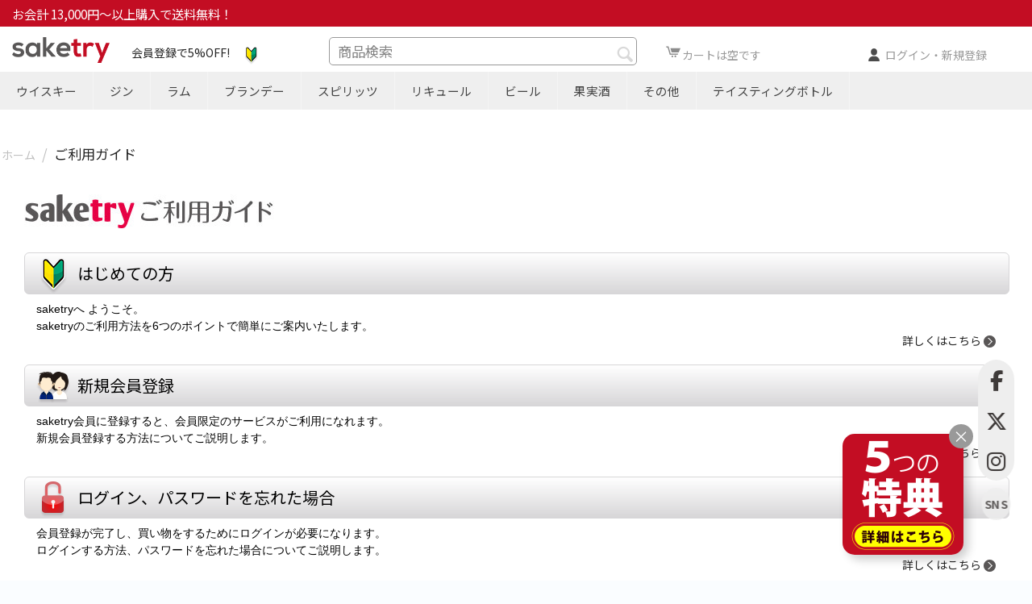

--- FILE ---
content_type: text/html; charset=utf-8
request_url: https://www.saketry.com/guide.html
body_size: 29284
content:

<!DOCTYPE html>
<html 
 lang="ja" dir="ltr">
<head>
<title>ご利用ガイド</title>

<base href="https://www.saketry.com/" />
<meta http-equiv="Content-Type" content="text/html; charset=utf-8" data-ca-mode="" />
<meta name="viewport" content="initial-scale=1.0, width=device-width" />

<meta name="description" content=" はじめての方   saketryへ ようこそ。 saketryのご利用方法を6つのポイントで簡単にご案内いたします。 詳しくはこちら   新規会員登録   saketry会員に登録すると、会員限定のサービスがご利用になれます。 新規会員登録する方法についてご説明します。 詳しくはこちら   ログイン、パスワードを忘れた場合   会員登録が完了し、買い物をするためにログインが必要になります。 ログインする方法、パスワードを忘れた場合についてご説明します。 詳しくはこちら   会員グループ参加申請方法  " />


<meta name="keywords" content="" />
<meta name="format-detection" content="telephone=no">

<!-- overriden by cp_open_graph addon --><meta name="cmsmagazine" content="b55b3ce6a6b9c4d16194dc6efd5e2613" />            <link rel="canonical" href="https://www.saketry.com/guide.html" />
            

                        <meta property="og:title" content="ご利用ガイド" />
                                <meta property="og:description" content="


 はじめての方
 
saketryへ ようこそ。 saketryのご利用方法を6つのポイントで簡単にご案内いたします。
詳しくはこちら 

 

 新規会員登録
 
saketry会員に登録すると、会員限定のサービスがご利用になれます。 新規会員登録する方法についてご説明します。
詳しくはこちら 

 

 ログイン、パスワードを忘れた場合
 
会員登録が完了し、買い物をするためにログインが必要になります。 ログインする方法、パスワードを忘れた場合についてご説明します。
詳しくはこちら 

 

 会員グループ参加申請方法
 
飲料店様と酒販店様向けの会員サービスとして、 会員グループをご用意しております。
詳しくはこちら 

 

 買い物の仕方
 
saketryでの基本的な買い物をする方法についてご説明します。
詳しくはこちら 

 

 支払い方法
 
クレジットカード、代金引換、コンビニ決済（前払い）、 銀行振込（前払い）からお選びいただけます。
詳しくはこちら 

 

 配送方法／配送料金
 
商品の配送は、ご注文いただき、ご入金の確認後にお手続きいたします。 通常商品につきましては、3～7日 (土・日・祝を除く)でお届けします。
詳しくはこちら 

 

 クール便について
 
「要冷蔵のマークのついた商品は、 配送方法を必ず「クール便配送」でご注文願います。
詳しくはこちら 

 

 ネコポスについて
 
「ネコポス」表示のある商品のみ、272円（税抜）でお届けいたします。 郵便受けへの投函となりますので 配達日、配達時間の指定はできません。
詳しくはこちら 

 

 テイスティングボトル(20ml) について
 
「試してから購入」をはじめてみよう!! 豊富なお酒の中から、20mlのテイスティングボトルを購入できます。
詳しくはこちら 

 

 ポイントについて
 
お買い上げ金額 100円（税別）に対して → 1ポイント付与いたします。 「1ポイント＝1円」として次回以降ご利用いただけます。
詳しくはこちら 

 

 返品について
 
商品違い、または不良品の場合は着払いにてご返送ください。 まずは、商品の到着後7日以内に、当店までご連絡をお願いいたします。
詳しくはこちら 

 

 メルマガ購読について
 
新商品やお得な情報を配信している、メールマガジン「サケトライ通信」。 メールアドレスを登録して、是非ご購読ください。
詳しくはこちら 

 

 配送先・請求先を別にして注文する
 
配送先・請求先を新たに登録しておくことで、 買い物ごとに選択して注文することができます。
詳しくはこちら 

 

 ラッピングサービスの申し込み
 
「ラッピング対象商品」マークの付いた商品に限り、 ギフト用ラッピングサービスを行っております。
詳しくはこちら 

 

 クーポンの使用方法
 
クーポンを使用して商品を購入する方法についてご説明します。
詳しくはこちら 

 

 お客様サポート
 
商品に関するお問合せなどございましたら、メールにてご連絡いただけますようお願い致します。メールは、24時間お受けできます。
詳しくはこちら 

 

 領収書の発行について
 
領収書の発行に関してご説明します。
詳しくはこちら 

 

 退会方法について
 
saketryの退会をご希望のお客様はこちらのフォームから申請ください。
退会フォーム 

 
" />
                                <meta property="og:url" content="https://www.saketry.com/guide.html" />
                                <meta property="og:image" content="https://www.saketry.com/images/logos/23/logo440-2.png" />
                                <meta property="og:image:width" content="440" />
                                <meta property="og:image:height" content="120" />
                                <meta property="og:image:alt" content="" />
                                <meta property="og:type" content="webpage" />
                                <meta property="site_name" content="SAKETRY(運営)" />
                                <meta property="locale" content="ja_JP" />
                <meta property="fb:app_id" content="226785288473234">




    <link href="https://www.saketry.com/images/logos/23/favicon_kc8u-wb.ico" rel="shortcut icon" type="image/vnd.microsoft.icon" />


<link type="text/css" rel="stylesheet" href="https://www.saketry.com/var/cache/misc/assets/design/themes/e_responsive/css/standalone.b8aeeab1d30a6e24f5725edb1a9ced1a1769041082.css" />
<link rel="preconnect" href="https://fonts.gstatic.com">
<link href="https://fonts.googleapis.com/css2?family=Noto+Sans+JP:wght@100;300;400;500;700;900&display=swap" rel="stylesheet">
<link href="https://fonts.googleapis.com/css2?family=Noto+Serif+JP:wght@200;300;400&display=swap" rel="stylesheet">
<link href="https://fonts.googleapis.com/css2?family=Forum&display=swap" rel="stylesheet">
<link rel="stylesheet" href="https://cdnjs.cloudflare.com/ajax/libs/font-awesome/6.5.2/css/all.min.css" integrity="sha512-SnH5WK+bZxgPHs44uWIX+LLJAJ9/2PkPKZ5QiAj6Ta86w+fsb2TkcmfRyVX3pBnMFcV7oQPJkl9QevSCWr3W6A==" crossorigin="anonymous" referrerpolicy="no-referrer" />



    
    <script type="text/javascript" data-no-defer>
        var tracking_code = 'GTM-NMXJKXW';
        var data_layer = 'dataLayer';
        
        (function(w,d,s,l,i){w[l]=w[l]||[];w[l].push({'gtm.start':
        new Date().getTime(),event:'gtm.js'});var f=d.getElementsByTagName(s)[0],
        j=d.createElement(s),dl=l!='dataLayer'?'&l='+l:'';j.async=true;j.src=
        'https://www.googletagmanager.com/gtm.js?id='+i+dl;f.parentNode.insertBefore(j,f);
        })(window,document,'script', data_layer, tracking_code);
        
    </script>
    

</head>

<body>
        <!-- Google Tag Manager (noscript) -->
    <noscript><iframe src="https://www.googletagmanager.com/ns.html?id=GTM-NMXJKXW"
    height="0" width="0" style="display:none;visibility:hidden"></iframe></noscript>
    <!-- End Google Tag Manager (noscript) -->

        
        <div class="ty-tygh   bp-tygh-container" id="tygh_container">

        <div id="ajax_overlay" class="ty-ajax-overlay"></div>
<div id="ajax_loading_box" class="ty-ajax-loading-box"></div>

        <div class="cm-notification-container notification-container">
</div>

        <div class="ty-helper-container " id="tygh_main_container">
            
                 
                




<div class="tygh-top-panel clearfix">
    <div class="container-fluid  top-grid">
                                        
            <div class="row-fluid">                        <div class="span16  " >
                                    <div class="ty-wysiwyg-content"  data-ca-live-editor-object-id="0" data-ca-live-editor-object-type="">
<div class="bs-container-fluid-forced bg-saketry free_shipping_container">
    <div class="container-fluid">
	<div class="bs-row">
		<div class="bs-col-12 bs-col-xl-6 py-1 free_shipping_banner">
			<a class="" href="/about.html#shipping">お会計 13,000円～以上購入で送料無料！</a>
		</div>
                
                	</div>
    </div>
</div></div>
                            </div>
        </div>                                        
            <div class="row-fluid">                        <div class="span16  hidden-pc fullwidth-sp" >
                                    <div class="hidden-tablet hidden-desktop ">
        <div class="ty-wysiwyg-content"  data-ca-live-editor-object-id="0" data-ca-live-editor-object-type=""><div class="bg-sns">
<div class="container-fluid" style="margin-right: 10px;">
<a style="margin:0 0 0 10px;float:left;" href="/practical-use.html">
<img src="https://www.saketry.com/public_html/images/bags/guidance/st_guide02.png" alt="はじめての方" width="30" height="30"></a>
<a class="sns-link" href="https://www.facebook.com/saketryJapan/" target="_blank" rel="noopener"> <i class="fab fa-facebook-f "></i> Facebook </a> <a class="sns-link" href="https://twitter.com/sake_try" target="_blank" rel="noopener"> <i class="fa-brands fa-x-twitter "></i> X(旧:Twitter) </a> <a class="sns-link" href="https://www.instagram.com/saketryshop/" target="_blank" rel="noopener"> <i class="fab fa-instagram "></i> Instagram </a></div>
</div></div>
            </div>
                            </div>
        </div>    
</div>
</div>

<div class="tygh-header clearfix">
    <div class="container-fluid  header-grid">
                                        
            <div class="row-fluid">                        <div class="span16  header-pc" >
                                    <div class="row-fluid">                        <div class="span2  " >
                                    <div class=" hidden-phone ">
        <div class="ty-logo-container">
    
            <a href="https://www.saketry.com/" title="">
        <img class="ty-pict  ty-logo-container__image   cm-image" id="det_img_587008952"  src="https://www.saketry.com/images/logos/23/logo440-2.png"  width="440" height="120" alt="" title=""/>


    
            </a>
    </div>

            </div>
                            </div>
                                                
                                    <div class="span3  " >
                                    <div class=" hidden-phone ">
        <div class="ty-wysiwyg-content"  data-ca-live-editor-object-id="0" data-ca-live-editor-object-type=""><div style="padding-top: 0.3rem;"><a href="/about.html#membership">会員登録で5%OFF!</a> <a style="margin:0 0 0 10px;" href="/practical-use.html">
<img src="https://www.saketry.com/public_html/images/bags/guidance/st_guide02.png" alt="はじめての方" width="25" height="25">
</a> </div></div>
            </div>
                            </div>
                                                
                                    <div class="span5  " >
                                    <div class="top-search  hidden-phone ">
        <div class="ty-search-block">
    <form action="https://www.saketry.com/" name="search_form" method="get">
        <input type="hidden" name="match" value="all" />
        <input type="hidden" name="subcats" value="Y" />
        <input type="hidden" name="pcode_from_q" value="Y" />
        <input type="hidden" name="pshort" value="Y" />
        <input type="hidden" name="pfull" value="Y" />
        <input type="hidden" name="pname" value="Y" />
        <input type="hidden" name="pkeywords" value="Y" />
        <input type="hidden" name="search_performed" value="Y" />

        


        <input type="text" name="q" value="" id="search_input" title="商品検索" class="ty-search-block__input cm-hint" /><button title="検索" class="ty-search-magnifier" type="submit"><i class="ty-icon-search"></i></button>
<input type="hidden" name="dispatch" value="products.search" />
        
    </form>
</div>


            </div>
                            </div>
                                                
                                    <div class="span3  cartblock" >
                                    <div class=" hidden-phone ">
        
    <div class="ty-dropdown-box" id="cart_status_2477">
         <div id="sw_dropdown_2477" class="ty-dropdown-box__title cm-combination">
        <a href="https://www.saketry.com/cart.html">
            
                                    <i class="ty-minicart__icon ty-icon-cart empty"></i>
                    <span class="ty-minicart-title empty-cart ty-hand">カートは空です</span>
                    <i class="ty-icon-down-micro"></i>
                            

        </a>
        </div>
        <div id="dropdown_2477" class="cm-popup-box ty-dropdown-box__content hidden">
            
                <div class="cm-cart-content cm-cart-content-thumb cm-cart-content-delete">
                        <div class="ty-cart-items">
                                                            <div class="ty-cart-items__empty ty-center">カートは空です</div>
                                                    </div>

                                                <div class="cm-cart-buttons ty-cart-content__buttons buttons-container hidden">
                            <div class="ty-float-left">
                                <a href="https://www.saketry.com/cart.html" rel="nofollow" class="ty-btn ty-btn__secondary">カートを見る</a>
                            </div>
                                                    </div>
                        
                </div>
            

        </div>
    <!--cart_status_2477--></div>



            </div>
                            </div>
                                                
                                    <div class="span3  loginblock hidden-phone" >
                                    <div class="ty-dropdown-box   hidden-phone">
        <div id="sw_dropdown_2476" class="ty-dropdown-box__title cm-combination unlogged">
            
                                
                        <a class="ty-account-info__title" href="https://www.saketry.com/profiles-update.html">
                <i class="ty-icon-user"></i>&nbsp;
                <span class="hidden-phone">ログイン・新規登録</span>
                <i class="ty-icon-down-micro ty-account-info__user-arrow"></i>
            </a>
                

                        

        </div>
        <div id="dropdown_2476" class="cm-popup-box ty-dropdown-box__content hidden">
            


<div id="account_info_2476">
        <ul class="ty-account-info">
        
                        <li class="ty-account-info__item ty-dropdown-box__item"><a class="ty-account-info__a underlined" href="https://www.saketry.com/index.php?dispatch=orders.search" rel="nofollow">注文</a></li>
                        
                        
        

    <li class="ty-account-info__item ty-dropdown-box__item"><a class="ty-account-info__a underlined" href="https://www.saketry.com/index.php?dispatch=profiles.resend" rel="nofollow" >認証用キーを再送する</a></li>
	<li class="ty-account-info__item ty-dropdown-box__item">
    <a href="https://www.saketry.com/index.php?dispatch=rma.returns" rel="nofollow" class="ty-account-info__a">返品申請</a>
</li><li class="ty-account-info__item ty-dropdown-box__item"><a class="ty-account-info__a" href="https://www.saketry.com/wishlist.html" rel="nofollow">ほしい物リスト</a></li>
    </ul>

            <div class="ty-account-info__orders updates-wrapper track-orders" id="track_orders_block_2476">
            <form action="https://www.saketry.com/" method="POST" class="cm-ajax cm-post cm-ajax-full-render" name="track_order_quick">
                <input type="hidden" name="result_ids" value="track_orders_block_*" />
                <input type="hidden" name="return_url" value="index.php?dispatch=pages.view&amp;page_id=10" />

                <div class="ty-account-info__orders-txt">注文検索</div>

                <div class="ty-account-info__orders-input ty-control-group ty-input-append">
                    <label for="track_order_item2476" class="cm-required hidden">注文検索</label>
                    <input type="text" size="20" class="ty-input-text cm-hint" id="track_order_item2476" name="track_data" value="注文番号/Eメール" />
                    <button title="Go" class="ty-btn-go" type="submit"><i class="ty-btn-go__icon ty-icon-right-dir"></i></button>
<input type="hidden" name="dispatch" value="orders.track_request" />
                    
                </div>
            </form>
        <!--track_orders_block_2476--></div>
    
    
    
    <div class="ty-account-info__buttons buttons-container">
                    <a href="https://www.saketry.com/login.html?return_url=index.php%3Fdispatch%3Dpages.view%26page_id%3D10" data-ca-target-id="login_block2476" class="cm-dialog-opener cm-dialog-auto-size ty-btn ty-btn__secondary" rel="nofollow">ログイン</a><a href="https://www.saketry.com/profiles-add.html" rel="nofollow" class="ty-btn ty-btn__primary">会員登録</a>
            <div  id="login_block2476" class="hidden" title="ログイン">
                <div class="ty-login-popup">
                    


    <div id="popup2476_login_popup_form_container">
            <form name="popup2476_form" action="https://www.saketry.com/" method="post" class="cm-ajax cm-ajax-full-render">
                    <input type="hidden" name="result_ids" value="popup2476_login_popup_form_container" />
            <input type="hidden" name="login_block_id" value="popup2476" />
            <input type="hidden" name="quick_login" value="1" />
        
        <input type="hidden" name="return_url" value="index.php?dispatch=pages.view&amp;page_id=10" />
        <input type="hidden" name="redirect_url" value="index.php?dispatch=pages.view&amp;page_id=10" />

                
        

        <div class="ty-control-group">
            <label for="login_popup2476" class="ty-login__filed-label ty-control-group__label cm-required cm-trim cm-email">Eメール</label>
            <input type="text" id="login_popup2476" name="user_login" size="30" value="" class="ty-login__input cm-focus" />
        </div>

        <div class="ty-control-group ty-password-forgot">
            <label for="psw_popup2476" class="ty-login__filed-label ty-control-group__label ty-password-forgot__label cm-required">パスワード</label><a href="https://www.saketry.com/index.php?dispatch=auth.recover_password" class="ty-password-forgot__a"  tabindex="5">パスワードを忘れました</a>
            <input type="password" id="psw_popup2476" name="password" size="30" value="" class="ty-login__input" maxlength="32" />
        </div>

                    
            <div class="ty-login-reglink ty-center">
                <a class="ty-login-reglink__a" href="https://www.saketry.com/profiles-add.html" rel="nofollow">新規会員登録</a>
            </div>
        
        

        
            
                    以下のサービスのIDを利用してログイン:
    <p class="ty-text-center">
    <input type="hidden" name="redirect_url" value="index.php?dispatch=pages.view&amp;page_id=10" /><a class="cm-login-provider ty-hybrid-auth__icon" data-idp="facebook"><img src="https://www.saketry.com/design/themes/e_responsive/media/images/addons/hybrid_auth/icons/flat_32x32/facebook.png" title="facebook" alt="facebook" /></a><a class="cm-login-provider ty-hybrid-auth__icon" data-idp="google"><img src="https://www.saketry.com/design/themes/e_responsive/media/images/addons/hybrid_auth/icons/flat_32x32/google.png" title="google" alt="google" /></a><a class="cm-login-provider ty-hybrid-auth__icon" data-idp="twitter"><img src="https://www.saketry.com/design/themes/e_responsive/media/images/addons/hybrid_auth/icons/flat_32x32/twitter.png" title="twitter" alt="twitter" /></a>    </p>
    


            <div class="buttons-container clearfix">
                <div class="ty-float-right">
                        
 
    
            <button  class="ty-btn__login ty-btn__secondary ty-btn" type="submit" name="dispatch[auth.login]" >ログイン</button>
        


                </div>
                <div class="ty-login__remember-me">
                    <label for="remember_me_popup2476" class="ty-login__remember-me-label"><input class="checkbox" type="checkbox" name="remember_me" id="remember_me_popup2476" value="Y" />ログイン情報を記憶</label>
                </div>
            </div>
        

    </form>

    <!--popup2476_login_popup_form_container--></div>

                </div>
            </div>
            </div>
    

    
<!--account_info_2476--></div>

        </div>
    </div>
                            </div>
        </div>
                            </div>
        </div>                                        
            <div class="row-fluid">                        <div class="span16  hidden-pc" >
                                    <div class="row-fluid">                        <div class="span6  header-top-grid-logo-sp" >
                                    <div class="header-logo-sp ">
        <div class="ty-logo-container">
    
            <a href="https://www.saketry.com/" title="">
        <img class="ty-pict  ty-logo-container__image   cm-image" id="det_img_990423626"  src="https://www.saketry.com/images/logos/23/logo440-2.png"  width="440" height="120" alt="" title=""/>


    
            </a>
    </div>

            </div>
                            </div>
                                                
                                    <div class="span10  header-top-grid-menu-sp" >
                                    <div class="header-tasting-logo-sp ">
        <div class="ty-wysiwyg-content"  data-ca-live-editor-object-id="0" data-ca-live-editor-object-type=""><div style="text-align: left; padding-left: 1rem; padding-top: 0.5rem;"><a href="https://www.saketry.com/about.html#membership">会員登録で5%OFF!</a></div></div>
            </div><div class="header-cart-sp ">
        
    <div class="ty-dropdown-box" id="cart_status_2851">
         <div id="sw_dropdown_2851" class="ty-dropdown-box__title cm-combination">
        <a href="https://www.saketry.com/cart.html">
            
                                    <i class="ty-minicart__icon ty-icon-cart empty"></i>
                    <span class="ty-minicart-title empty-cart ty-hand">カートは空です</span>
                    <i class="ty-icon-down-micro"></i>
                            

        </a>
        </div>
        <div id="dropdown_2851" class="cm-popup-box ty-dropdown-box__content hidden">
            
                <div class="cm-cart-content cm-cart-content-thumb cm-cart-content-delete">
                        <div class="ty-cart-items">
                                                            <div class="ty-cart-items__empty ty-center">カートは空です</div>
                                                    </div>

                                                <div class="cm-cart-buttons ty-cart-content__buttons buttons-container hidden">
                            <div class="ty-float-left">
                                <a href="https://www.saketry.com/cart.html" rel="nofollow" class="ty-btn ty-btn__secondary">カートを見る</a>
                            </div>
                                                    </div>
                        
                </div>
            

        </div>
    <!--cart_status_2851--></div>



            </div><div class="ty-dropdown-box  header-account-sp">
        <div id="sw_dropdown_2852" class="ty-dropdown-box__title cm-combination unlogged">
            
                                
                        <a class="ty-account-info__title" href="https://www.saketry.com/profiles-update.html">
                <i class="ty-icon-user"></i>&nbsp;
                <span class="hidden-phone">ログイン・新規登録</span>
                <i class="ty-icon-down-micro ty-account-info__user-arrow"></i>
            </a>
                

                        

        </div>
        <div id="dropdown_2852" class="cm-popup-box ty-dropdown-box__content hidden">
            


<div id="account_info_2852">
        <ul class="ty-account-info">
        
                        <li class="ty-account-info__item ty-dropdown-box__item"><a class="ty-account-info__a underlined" href="https://www.saketry.com/index.php?dispatch=orders.search" rel="nofollow">注文</a></li>
                        
                        
        

    <li class="ty-account-info__item ty-dropdown-box__item"><a class="ty-account-info__a underlined" href="https://www.saketry.com/index.php?dispatch=profiles.resend" rel="nofollow" >認証用キーを再送する</a></li>
	<li class="ty-account-info__item ty-dropdown-box__item">
    <a href="https://www.saketry.com/index.php?dispatch=rma.returns" rel="nofollow" class="ty-account-info__a">返品申請</a>
</li><li class="ty-account-info__item ty-dropdown-box__item"><a class="ty-account-info__a" href="https://www.saketry.com/wishlist.html" rel="nofollow">ほしい物リスト</a></li>
    </ul>

            <div class="ty-account-info__orders updates-wrapper track-orders" id="track_orders_block_2852">
            <form action="https://www.saketry.com/" method="POST" class="cm-ajax cm-post cm-ajax-full-render" name="track_order_quick">
                <input type="hidden" name="result_ids" value="track_orders_block_*" />
                <input type="hidden" name="return_url" value="index.php?dispatch=pages.view&amp;page_id=10" />

                <div class="ty-account-info__orders-txt">注文検索</div>

                <div class="ty-account-info__orders-input ty-control-group ty-input-append">
                    <label for="track_order_item2852" class="cm-required hidden">注文検索</label>
                    <input type="text" size="20" class="ty-input-text cm-hint" id="track_order_item2852" name="track_data" value="注文番号/Eメール" />
                    <button title="Go" class="ty-btn-go" type="submit"><i class="ty-btn-go__icon ty-icon-right-dir"></i></button>
<input type="hidden" name="dispatch" value="orders.track_request" />
                    
                </div>
            </form>
        <!--track_orders_block_2852--></div>
    
    
    
    <div class="ty-account-info__buttons buttons-container">
                    <a href="https://www.saketry.com/login.html?return_url=index.php%3Fdispatch%3Dpages.view%26page_id%3D10" data-ca-target-id="login_block2852" class="cm-dialog-opener cm-dialog-auto-size ty-btn ty-btn__secondary" rel="nofollow">ログイン</a><a href="https://www.saketry.com/profiles-add.html" rel="nofollow" class="ty-btn ty-btn__primary">会員登録</a>
            <div  id="login_block2852" class="hidden" title="ログイン">
                <div class="ty-login-popup">
                    


    <div id="popup2852_login_popup_form_container">
            <form name="popup2852_form" action="https://www.saketry.com/" method="post" class="cm-ajax cm-ajax-full-render">
                    <input type="hidden" name="result_ids" value="popup2852_login_popup_form_container" />
            <input type="hidden" name="login_block_id" value="popup2852" />
            <input type="hidden" name="quick_login" value="1" />
        
        <input type="hidden" name="return_url" value="index.php?dispatch=pages.view&amp;page_id=10" />
        <input type="hidden" name="redirect_url" value="index.php?dispatch=pages.view&amp;page_id=10" />

                
        

        <div class="ty-control-group">
            <label for="login_popup2852" class="ty-login__filed-label ty-control-group__label cm-required cm-trim cm-email">Eメール</label>
            <input type="text" id="login_popup2852" name="user_login" size="30" value="" class="ty-login__input cm-focus" />
        </div>

        <div class="ty-control-group ty-password-forgot">
            <label for="psw_popup2852" class="ty-login__filed-label ty-control-group__label ty-password-forgot__label cm-required">パスワード</label><a href="https://www.saketry.com/index.php?dispatch=auth.recover_password" class="ty-password-forgot__a"  tabindex="5">パスワードを忘れました</a>
            <input type="password" id="psw_popup2852" name="password" size="30" value="" class="ty-login__input" maxlength="32" />
        </div>

                    
            <div class="ty-login-reglink ty-center">
                <a class="ty-login-reglink__a" href="https://www.saketry.com/profiles-add.html" rel="nofollow">新規会員登録</a>
            </div>
        
        

        
            
                    以下のサービスのIDを利用してログイン:
    <p class="ty-text-center">
    <input type="hidden" name="redirect_url" value="index.php?dispatch=pages.view&amp;page_id=10" /><a class="cm-login-provider ty-hybrid-auth__icon" data-idp="facebook"><img src="https://www.saketry.com/design/themes/e_responsive/media/images/addons/hybrid_auth/icons/flat_32x32/facebook.png" title="facebook" alt="facebook" /></a><a class="cm-login-provider ty-hybrid-auth__icon" data-idp="google"><img src="https://www.saketry.com/design/themes/e_responsive/media/images/addons/hybrid_auth/icons/flat_32x32/google.png" title="google" alt="google" /></a><a class="cm-login-provider ty-hybrid-auth__icon" data-idp="twitter"><img src="https://www.saketry.com/design/themes/e_responsive/media/images/addons/hybrid_auth/icons/flat_32x32/twitter.png" title="twitter" alt="twitter" /></a>    </p>
    


            <div class="buttons-container clearfix">
                <div class="ty-float-right">
                        
 
    
            <button  class="ty-btn__login ty-btn__secondary ty-btn" type="submit" name="dispatch[auth.login]" >ログイン</button>
        


                </div>
                <div class="ty-login__remember-me">
                    <label for="remember_me_popup2852" class="ty-login__remember-me-label"><input class="checkbox" type="checkbox" name="remember_me" id="remember_me_popup2852" value="Y" />ログイン情報を記憶</label>
                </div>
            </div>
        

    </form>

    <!--popup2852_login_popup_form_container--></div>

                </div>
            </div>
            </div>
    

    
<!--account_info_2852--></div>

        </div>
    </div>
                            </div>
        </div>                                        
            <div class="row-fluid">                        <div class="span16  " >
                                    <div class="ty-search-block">
    <form action="https://www.saketry.com/" name="search_form" method="get">
        <input type="hidden" name="match" value="all" />
        <input type="hidden" name="subcats" value="Y" />
        <input type="hidden" name="pcode_from_q" value="Y" />
        <input type="hidden" name="pshort" value="Y" />
        <input type="hidden" name="pfull" value="Y" />
        <input type="hidden" name="pname" value="Y" />
        <input type="hidden" name="pkeywords" value="Y" />
        <input type="hidden" name="search_performed" value="Y" />

        


        <input type="text" name="q" value="" id="search_input2475" title="商品検索" class="ty-search-block__input cm-hint" /><button title="検索" class="ty-search-magnifier" type="submit"><i class="ty-icon-search"></i></button>
<input type="hidden" name="dispatch" value="products.search" />
        
    </form>
</div>
                            </div>
        </div>
                            </div>
        </div>                                        
            <div class="row-fluid">                        <div class="span16  top-menu-grid hidden-phone" >
                                    <ul class="ty-menu__items cm-responsive-menu">
        
            <li class="ty-menu__item ty-menu__menu-btn visible-phone">
                <a class="ty-menu__item-link">
                    <i class="ty-icon-short-list"></i>
                    
                    <span>カテゴリー</span>
                </a>
            </li>

                                                                            
                                
                
                <li class="ty-menu__item cm-menu-item-responsive">
                
                    <a href="https://www.saketry.com/all/whisky/" class="ty-menu__item-link">
                        ウイスキー
                    </a>
                                            <div class="ty-menu__item-toggle visible-phone cm-responsive-menu-toggle">
                            <i class="ty-menu__icon-open ty-icon-down-open"></i>
                            <i class="ty-menu__icon-hide ty-icon-up-open"></i>
                        </div>
                    
                    
                                                    <div class="ty-menu__submenu" id="topmenu_1022_2c080f98bbc0ddc390cc2f79bed784b1">
                                
                                    <ul class="ty-menu__submenu-items cm-responsive-menu-submenu">
                                                                                    <li class="ty-top-mine__submenu-col">
                                                                                                <div class="ty-menu__submenu-item-header">
                                                    <a href="https://www.saketry.com/all/whisky/scotchwhisky/" class="ty-menu__submenu-link ">スコッチウイスキー</a>
                                                </div>
                                                                                                    <div class="ty-menu__item-toggle visible-phone cm-responsive-menu-toggle">
                                                        <i class="ty-menu__icon-open ty-icon-down-open"></i>
                                                        <i class="ty-menu__icon-hide ty-icon-up-open"></i>
                                                    </div>
                                                                                                <div class="ty-menu__submenu">
                                                    <ul class="ty-menu__submenu-list cm-responsive-menu-submenu">
                                                                                                                    
                                                                                                                                                                                            <li class="ty-menu__submenu-item">
                                                                    <a href="https://www.saketry.com/all/whisky/scotchwhisky/singlemaltwhisky/"                                                                            class="ty-menu__submenu-link">シングルモルト</a>
                                                                </li>
                                                                                                                                                                                            <li class="ty-menu__submenu-item">
                                                                    <a href="https://www.saketry.com/all/whisky/scotchwhisky/blendedmaltwhisky/"                                                                            class="ty-menu__submenu-link">ブレンデッドモルト</a>
                                                                </li>
                                                                                                                                                                                            <li class="ty-menu__submenu-item">
                                                                    <a href="https://www.saketry.com/all/whisky/scotchwhisky/singlegrain/"                                                                            class="ty-menu__submenu-link">シングルグレーン</a>
                                                                </li>
                                                                                                                                                                                            <li class="ty-menu__submenu-item">
                                                                    <a href="https://www.saketry.com/all/whisky/scotchwhisky/blendedgrain/"                                                                            class="ty-menu__submenu-link">ブレンデッドグレーン</a>
                                                                </li>
                                                                                                                                                                                            <li class="ty-menu__submenu-item">
                                                                    <a href="https://www.saketry.com/all/whisky/scotchwhisky/blendedwhisky/"                                                                            class="ty-menu__submenu-link">ブレンデッド</a>
                                                                </li>
                                                                                                                                                                                    

                                                                                                            </ul>
                                                </div>
                                            </li>
                                                                                    <li class="ty-top-mine__submenu-col">
                                                                                                <div class="ty-menu__submenu-item-header">
                                                    <a href="https://www.saketry.com/all/whisky/irishwhisky/" class="ty-menu__submenu-link ">アイリッシュウイスキー</a>
                                                </div>
                                                                                                    <div class="ty-menu__item-toggle visible-phone cm-responsive-menu-toggle">
                                                        <i class="ty-menu__icon-open ty-icon-down-open"></i>
                                                        <i class="ty-menu__icon-hide ty-icon-up-open"></i>
                                                    </div>
                                                                                                <div class="ty-menu__submenu">
                                                    <ul class="ty-menu__submenu-list cm-responsive-menu-submenu">
                                                                                                                    
                                                                                                                                                                                            <li class="ty-menu__submenu-item">
                                                                    <a href="https://www.saketry.com/all/whisky/irishwhisky/category-1004/"                                                                            class="ty-menu__submenu-link">アイルランド</a>
                                                                </li>
                                                                                                                                                                                            <li class="ty-menu__submenu-item">
                                                                    <a href="https://www.saketry.com/all/whisky/irishwhisky/singlemaltwhisky/"                                                                            class="ty-menu__submenu-link">シングルモルト</a>
                                                                </li>
                                                                                                                                                                                            <li class="ty-menu__submenu-item">
                                                                    <a href="https://www.saketry.com/all/whisky/irishwhisky/singlepotstillwhisky/"                                                                            class="ty-menu__submenu-link">シングルポットスティル</a>
                                                                </li>
                                                                                                                                                                                    

                                                                                                            </ul>
                                                </div>
                                            </li>
                                                                                    <li class="ty-top-mine__submenu-col">
                                                                                                <div class="ty-menu__submenu-item-header">
                                                    <a href="https://www.saketry.com/all/whisky/englishwhisky/" class="ty-menu__submenu-link ">イングリッシュウイスキー</a>
                                                </div>
                                                                                                    <div class="ty-menu__item-toggle visible-phone cm-responsive-menu-toggle">
                                                        <i class="ty-menu__icon-open ty-icon-down-open"></i>
                                                        <i class="ty-menu__icon-hide ty-icon-up-open"></i>
                                                    </div>
                                                                                                <div class="ty-menu__submenu">
                                                    <ul class="ty-menu__submenu-list cm-responsive-menu-submenu">
                                                                                                                    
                                                                                                                                                                                            <li class="ty-menu__submenu-item">
                                                                    <a href="https://www.saketry.com/all/whisky/englishwhisky/single-malt/"                                                                            class="ty-menu__submenu-link">シングルモルト</a>
                                                                </li>
                                                                                                                                                                                    

                                                                                                            </ul>
                                                </div>
                                            </li>
                                                                                    <li class="ty-top-mine__submenu-col">
                                                                                                <div class="ty-menu__submenu-item-header">
                                                    <a href="https://www.saketry.com/all/whisky/americanwhiskey/" class="ty-menu__submenu-link ">アメリカンウイスキー</a>
                                                </div>
                                                                                                    <div class="ty-menu__item-toggle visible-phone cm-responsive-menu-toggle">
                                                        <i class="ty-menu__icon-open ty-icon-down-open"></i>
                                                        <i class="ty-menu__icon-hide ty-icon-up-open"></i>
                                                    </div>
                                                                                                <div class="ty-menu__submenu">
                                                    <ul class="ty-menu__submenu-list cm-responsive-menu-submenu">
                                                                                                                    
                                                                                                                                                                                            <li class="ty-menu__submenu-item">
                                                                    <a href="https://www.saketry.com/all/whisky/americanwhiskey/bourbon/"                                                                            class="ty-menu__submenu-link">バーボン</a>
                                                                </li>
                                                                                                                                                                                            <li class="ty-menu__submenu-item">
                                                                    <a href="https://www.saketry.com/all/whisky/americanwhiskey/rye/"                                                                            class="ty-menu__submenu-link">ライ</a>
                                                                </li>
                                                                                                                                                                                            <li class="ty-menu__submenu-item">
                                                                    <a href="https://www.saketry.com/all/whisky/americanwhiskey/category-944/"                                                                            class="ty-menu__submenu-link">ホワイトドッグ</a>
                                                                </li>
                                                                                                                                                                                    

                                                                                                            </ul>
                                                </div>
                                            </li>
                                                                                    <li class="ty-top-mine__submenu-col">
                                                                                                <div class="ty-menu__submenu-item-header">
                                                    <a href="https://www.saketry.com/all/whisky/japanesewhisky/" class="ty-menu__submenu-link ">ジャパニーズウイスキー</a>
                                                </div>
                                                                                                    <div class="ty-menu__item-toggle visible-phone cm-responsive-menu-toggle">
                                                        <i class="ty-menu__icon-open ty-icon-down-open"></i>
                                                        <i class="ty-menu__icon-hide ty-icon-up-open"></i>
                                                    </div>
                                                                                                <div class="ty-menu__submenu">
                                                    <ul class="ty-menu__submenu-list cm-responsive-menu-submenu">
                                                                                                                    
                                                                                                                                                                                            <li class="ty-menu__submenu-item">
                                                                    <a href="https://www.saketry.com/all/whisky/japanesewhisky/singlemalt/"                                                                            class="ty-menu__submenu-link">シングルモルト</a>
                                                                </li>
                                                                                                                                                                                            <li class="ty-menu__submenu-item">
                                                                    <a href="https://www.saketry.com/all/whisky/japanesewhisky/blendedgrain/"                                                                            class="ty-menu__submenu-link">ブレンデッドグレーン</a>
                                                                </li>
                                                                                                                                                                                            <li class="ty-menu__submenu-item">
                                                                    <a href="https://www.saketry.com/all/whisky/japanesewhisky/japanese-blended/"                                                                            class="ty-menu__submenu-link">ブレンデッド</a>
                                                                </li>
                                                                                                                                                                                            <li class="ty-menu__submenu-item">
                                                                    <a href="https://www.saketry.com/all/whisky/japanesewhisky/category-949/"                                                                            class="ty-menu__submenu-link">ニューポット</a>
                                                                </li>
                                                                                                                                                                                            <li class="ty-menu__submenu-item">
                                                                    <a href="https://www.saketry.com/all/whisky/japanesewhisky/category-975/"                                                                            class="ty-menu__submenu-link">ブレンデッドモルト</a>
                                                                </li>
                                                                                                                                                                                    

                                                                                                            </ul>
                                                </div>
                                            </li>
                                                                                    <li class="ty-top-mine__submenu-col">
                                                                                                <div class="ty-menu__submenu-item-header">
                                                    <a href="https://www.saketry.com/all/whisky/worldwhisky/" class="ty-menu__submenu-link ">その他ウイスキー</a>
                                                </div>
                                                                                                    <div class="ty-menu__item-toggle visible-phone cm-responsive-menu-toggle">
                                                        <i class="ty-menu__icon-open ty-icon-down-open"></i>
                                                        <i class="ty-menu__icon-hide ty-icon-up-open"></i>
                                                    </div>
                                                                                                <div class="ty-menu__submenu">
                                                    <ul class="ty-menu__submenu-list cm-responsive-menu-submenu">
                                                                                                                    
                                                                                                                                                                                            <li class="ty-menu__submenu-item">
                                                                    <a href="https://www.saketry.com/all/whisky/worldwhisky/singlemaltwhisky/"                                                                            class="ty-menu__submenu-link">シングルモルト</a>
                                                                </li>
                                                                                                                                                                                            <li class="ty-menu__submenu-item">
                                                                    <a href="https://www.saketry.com/all/whisky/worldwhisky/blendedwhisky/"                                                                            class="ty-menu__submenu-link">ブレンデッド</a>
                                                                </li>
                                                                                                                                                                                    

                                                                                                            </ul>
                                                </div>
                                            </li>
                                                                                                                         
                                    </ul>
                                

                            </div>
                                                            </li>
                                                                                            
                                
                
                <li class="ty-menu__item ty-menu__item-nodrop">
                
                    <a href="https://www.saketry.com/all/gin/" class="ty-menu__item-link">
                        ジン
                    </a>
                    
                                    </li>
                                                                                            
                                
                
                <li class="ty-menu__item cm-menu-item-responsive">
                
                    <a href="https://www.saketry.com/all/rum/" class="ty-menu__item-link">
                        ラム
                    </a>
                                            <div class="ty-menu__item-toggle visible-phone cm-responsive-menu-toggle">
                            <i class="ty-menu__icon-open ty-icon-down-open"></i>
                            <i class="ty-menu__icon-hide ty-icon-up-open"></i>
                        </div>
                    
                    
                                                
                            <div class="ty-menu__submenu">
                                <ul class="ty-menu__submenu-items ty-menu__submenu-items-simple cm-responsive-menu-submenu">
                                    

                                                                                                                    <li class="ty-menu__submenu-item">
                                            <a class="ty-menu__submenu-link"  href="https://www.saketry.com/all/rum/-whiterum/">ホワイトラム</a>
                                        </li>
                                                                                                                    <li class="ty-menu__submenu-item">
                                            <a class="ty-menu__submenu-link"  href="https://www.saketry.com/all/rum/goldrum/">ゴールドラム</a>
                                        </li>
                                                                                                                    <li class="ty-menu__submenu-item">
                                            <a class="ty-menu__submenu-link"  href="https://www.saketry.com/all/rum/-darkrum/">ダークラム</a>
                                        </li>
                                                                                                                    <li class="ty-menu__submenu-item">
                                            <a class="ty-menu__submenu-link"  href="https://www.saketry.com/all/rum/spicerum/">スパイスドラム</a>
                                        </li>
                                                                                                                    <li class="ty-menu__submenu-item">
                                            <a class="ty-menu__submenu-link"  href="https://www.saketry.com/all/rum/-flavorrum/">フレーバーラム</a>
                                        </li>
                                                                                                                    <li class="ty-menu__submenu-item">
                                            <a class="ty-menu__submenu-link"  href="https://www.saketry.com/all/rum/category-931/">シングルカスクラム</a>
                                        </li>
                                                                        
                                    

                                </ul>
                            </div>
                                                            </li>
                                                                                            
                                
                
                <li class="ty-menu__item cm-menu-item-responsive">
                
                    <a href="https://www.saketry.com/all/brandy/" class="ty-menu__item-link">
                        ブランデー
                    </a>
                                            <div class="ty-menu__item-toggle visible-phone cm-responsive-menu-toggle">
                            <i class="ty-menu__icon-open ty-icon-down-open"></i>
                            <i class="ty-menu__icon-hide ty-icon-up-open"></i>
                        </div>
                    
                    
                                                
                            <div class="ty-menu__submenu">
                                <ul class="ty-menu__submenu-items ty-menu__submenu-items-simple cm-responsive-menu-submenu">
                                    

                                                                                                                    <li class="ty-menu__submenu-item">
                                            <a class="ty-menu__submenu-link"  href="https://www.saketry.com/all/brandy/cognac/">コニャック</a>
                                        </li>
                                                                                                                    <li class="ty-menu__submenu-item">
                                            <a class="ty-menu__submenu-link"  href="https://www.saketry.com/all/brandy/armagnac/">アルマニャック</a>
                                        </li>
                                                                                                                    <li class="ty-menu__submenu-item">
                                            <a class="ty-menu__submenu-link"  href="https://www.saketry.com/all/brandy/calvados/">カルヴァドス</a>
                                        </li>
                                                                                                                    <li class="ty-menu__submenu-item">
                                            <a class="ty-menu__submenu-link"  href="https://www.saketry.com/all/brandy/grappa/">グラッパ</a>
                                        </li>
                                                                                                                    <li class="ty-menu__submenu-item">
                                            <a class="ty-menu__submenu-link"  href="https://www.saketry.com/all/brandy/otherbrandy/">その他ブランデー</a>
                                        </li>
                                                                        
                                    

                                </ul>
                            </div>
                                                            </li>
                                                                                            
                                
                
                <li class="ty-menu__item cm-menu-item-responsive">
                
                    <a href="https://www.saketry.com/all/spirits/" class="ty-menu__item-link">
                        スピリッツ
                    </a>
                                            <div class="ty-menu__item-toggle visible-phone cm-responsive-menu-toggle">
                            <i class="ty-menu__icon-open ty-icon-down-open"></i>
                            <i class="ty-menu__icon-hide ty-icon-up-open"></i>
                        </div>
                    
                    
                                                
                            <div class="ty-menu__submenu">
                                <ul class="ty-menu__submenu-items ty-menu__submenu-items-simple cm-responsive-menu-submenu">
                                    

                                                                                                                    <li class="ty-menu__submenu-item">
                                            <a class="ty-menu__submenu-link"  href="https://www.saketry.com/all/spirits/vodka/">ウオッカ</a>
                                        </li>
                                                                                                                    <li class="ty-menu__submenu-item">
                                            <a class="ty-menu__submenu-link"  href="https://www.saketry.com/all/spirits/tequila/">テキーラ</a>
                                        </li>
                                                                                                                    <li class="ty-menu__submenu-item">
                                            <a class="ty-menu__submenu-link"  href="https://www.saketry.com/all/spirits/category-951/">アクアビット</a>
                                        </li>
                                                                                                                    <li class="ty-menu__submenu-item">
                                            <a class="ty-menu__submenu-link"  href="https://www.saketry.com/all/spirits/otherspirits/">その他スピリッツ</a>
                                        </li>
                                                                        
                                    

                                </ul>
                            </div>
                                                            </li>
                                                                                            
                                
                
                <li class="ty-menu__item cm-menu-item-responsive">
                
                    <a href="https://www.saketry.com/all/liqueur/" class="ty-menu__item-link">
                        リキュール
                    </a>
                                            <div class="ty-menu__item-toggle visible-phone cm-responsive-menu-toggle">
                            <i class="ty-menu__icon-open ty-icon-down-open"></i>
                            <i class="ty-menu__icon-hide ty-icon-up-open"></i>
                        </div>
                    
                    
                                                
                            <div class="ty-menu__submenu">
                                <ul class="ty-menu__submenu-items ty-menu__submenu-items-simple cm-responsive-menu-submenu">
                                    

                                                                                                                    <li class="ty-menu__submenu-item">
                                            <a class="ty-menu__submenu-link"  href="https://www.saketry.com/all/liqueur/fruitliquor/">果実系</a>
                                        </li>
                                                                                                                    <li class="ty-menu__submenu-item">
                                            <a class="ty-menu__submenu-link"  href="https://www.saketry.com/all/liqueur/herbliquor/">薬草系</a>
                                        </li>
                                                                                                                    <li class="ty-menu__submenu-item">
                                            <a class="ty-menu__submenu-link"  href="https://www.saketry.com/all/liqueur/nuts-seed/">ナッツ・種子系</a>
                                        </li>
                                                                                                                    <li class="ty-menu__submenu-item">
                                            <a class="ty-menu__submenu-link"  href="https://www.saketry.com/all/liqueur/otherliquor/">その他リキュール</a>
                                        </li>
                                                                        
                                    

                                </ul>
                            </div>
                                                            </li>
                                                                                            
                                
                
                <li class="ty-menu__item cm-menu-item-responsive">
                
                    <a href="https://www.saketry.com/all/beer/" class="ty-menu__item-link">
                        ビール
                    </a>
                                            <div class="ty-menu__item-toggle visible-phone cm-responsive-menu-toggle">
                            <i class="ty-menu__icon-open ty-icon-down-open"></i>
                            <i class="ty-menu__icon-hide ty-icon-up-open"></i>
                        </div>
                    
                    
                                                
                            <div class="ty-menu__submenu">
                                <ul class="ty-menu__submenu-items ty-menu__submenu-items-simple cm-responsive-menu-submenu">
                                    

                                                                                                                    <li class="ty-menu__submenu-item">
                                            <a class="ty-menu__submenu-link"  href="https://www.saketry.com/all/beer/right-ale/">ライトエール</a>
                                        </li>
                                                                                                                    <li class="ty-menu__submenu-item">
                                            <a class="ty-menu__submenu-link"  href="https://www.saketry.com/all/beer/ipa/">IPA</a>
                                        </li>
                                                                                                                    <li class="ty-menu__submenu-item">
                                            <a class="ty-menu__submenu-link"  href="https://www.saketry.com/all/beer/sour-ale/">サワーエール</a>
                                        </li>
                                                                                                                    <li class="ty-menu__submenu-item">
                                            <a class="ty-menu__submenu-link"  href="https://www.saketry.com/all/beer/stout/">スタウト</a>
                                        </li>
                                                                                                                    <li class="ty-menu__submenu-item">
                                            <a class="ty-menu__submenu-link"  href="https://www.saketry.com/all/beer/otherbeer/">その他ビール</a>
                                        </li>
                                                                        
                                    

                                </ul>
                            </div>
                                                            </li>
                                                                                            
                                
                
                <li class="ty-menu__item cm-menu-item-responsive">
                
                    <a href="https://www.saketry.com/all/fruitwine/" class="ty-menu__item-link">
                        果実酒
                    </a>
                                            <div class="ty-menu__item-toggle visible-phone cm-responsive-menu-toggle">
                            <i class="ty-menu__icon-open ty-icon-down-open"></i>
                            <i class="ty-menu__icon-hide ty-icon-up-open"></i>
                        </div>
                    
                    
                                                
                            <div class="ty-menu__submenu">
                                <ul class="ty-menu__submenu-items ty-menu__submenu-items-simple cm-responsive-menu-submenu">
                                    

                                                                                                                    <li class="ty-menu__submenu-item">
                                            <a class="ty-menu__submenu-link"  href="https://www.saketry.com/all/fruitwine/cider/">サイダー</a>
                                        </li>
                                                                                                                    <li class="ty-menu__submenu-item">
                                            <a class="ty-menu__submenu-link"  href="https://www.saketry.com/all/fruitwine/cidre/">シードル</a>
                                        </li>
                                                                        
                                    

                                </ul>
                            </div>
                                                            </li>
                                                                                            
                                
                
                <li class="ty-menu__item cm-menu-item-responsive">
                
                    <a href="https://www.saketry.com/all/other/" class="ty-menu__item-link">
                        その他
                    </a>
                                            <div class="ty-menu__item-toggle visible-phone cm-responsive-menu-toggle">
                            <i class="ty-menu__icon-open ty-icon-down-open"></i>
                            <i class="ty-menu__icon-hide ty-icon-up-open"></i>
                        </div>
                    
                    
                                                    <div class="ty-menu__submenu" id="topmenu_1022_4903e1f71bbf2d1f6137a4a8b04e0fa8">
                                
                                    <ul class="ty-menu__submenu-items cm-responsive-menu-submenu">
                                                                                    <li class="ty-top-mine__submenu-col">
                                                                                                <div class="ty-menu__submenu-item-header">
                                                    <a href="https://www.saketry.com/all/other/drink/" class="ty-menu__submenu-link ">ドリンク</a>
                                                </div>
                                                                                                    <div class="ty-menu__item-toggle visible-phone cm-responsive-menu-toggle">
                                                        <i class="ty-menu__icon-open ty-icon-down-open"></i>
                                                        <i class="ty-menu__icon-hide ty-icon-up-open"></i>
                                                    </div>
                                                                                                <div class="ty-menu__submenu">
                                                    <ul class="ty-menu__submenu-list cm-responsive-menu-submenu">
                                                                                                                    
                                                                                                                                                                                            <li class="ty-menu__submenu-item">
                                                                    <a href="https://www.saketry.com/all/other/drink/non-alcohol/"                                                                            class="ty-menu__submenu-link">ノンアルコール</a>
                                                                </li>
                                                                                                                                                                                            <li class="ty-menu__submenu-item">
                                                                    <a href="https://www.saketry.com/all/other/drink/category-846/"                                                                            class="ty-menu__submenu-link">ソフトドリンク</a>
                                                                </li>
                                                                                                                                                                                    

                                                                                                            </ul>
                                                </div>
                                            </li>
                                                                                    <li class="ty-top-mine__submenu-col">
                                                                                                <div class="ty-menu__submenu-item-header">
                                                    <a href="https://www.saketry.com/all/other/food/" class="ty-menu__submenu-link ">食品</a>
                                                </div>
                                                                                                    <div class="ty-menu__item-toggle visible-phone cm-responsive-menu-toggle">
                                                        <i class="ty-menu__icon-open ty-icon-down-open"></i>
                                                        <i class="ty-menu__icon-hide ty-icon-up-open"></i>
                                                    </div>
                                                                                                <div class="ty-menu__submenu">
                                                    <ul class="ty-menu__submenu-list cm-responsive-menu-submenu">
                                                                                                                    
                                                                                                                                                                                            <li class="ty-menu__submenu-item">
                                                                    <a href="https://www.saketry.com/all/other/food/category-202/"                                                                            class="ty-menu__submenu-link">燻製</a>
                                                                </li>
                                                                                                                                                                                            <li class="ty-menu__submenu-item">
                                                                    <a href="https://www.saketry.com/all/other/food/category-498/"                                                                            class="ty-menu__submenu-link">チーズ</a>
                                                                </li>
                                                                                                                                                                                            <li class="ty-menu__submenu-item">
                                                                    <a href="https://www.saketry.com/all/other/food/chocolate/"                                                                            class="ty-menu__submenu-link">チョコレート</a>
                                                                </li>
                                                                                                                                                                                    

                                                                                                            </ul>
                                                </div>
                                            </li>
                                                                                    <li class="ty-top-mine__submenu-col">
                                                                                                <div class="ty-menu__submenu-item-header">
                                                    <a href="https://www.saketry.com/all/other/goods/" class="ty-menu__submenu-link ">グッズ</a>
                                                </div>
                                                                                                    <div class="ty-menu__item-toggle visible-phone cm-responsive-menu-toggle">
                                                        <i class="ty-menu__icon-open ty-icon-down-open"></i>
                                                        <i class="ty-menu__icon-hide ty-icon-up-open"></i>
                                                    </div>
                                                                                                <div class="ty-menu__submenu">
                                                    <ul class="ty-menu__submenu-list cm-responsive-menu-submenu">
                                                                                                                    
                                                                                                                                                                                            <li class="ty-menu__submenu-item">
                                                                    <a href="https://www.saketry.com/all/other/goods/glass/"                                                                            class="ty-menu__submenu-link">グラス</a>
                                                                </li>
                                                                                                                                                                                            <li class="ty-menu__submenu-item">
                                                                    <a href="https://www.saketry.com/all/other/goods/baraccessories/"                                                                            class="ty-menu__submenu-link">バーツール</a>
                                                                </li>
                                                                                                                                                                                            <li class="ty-menu__submenu-item">
                                                                    <a href="https://www.saketry.com/all/other/goods/art-painting/"                                                                            class="ty-menu__submenu-link">絵画</a>
                                                                </li>
                                                                                                                                                                                            <li class="ty-menu__submenu-item">
                                                                    <a href="https://www.saketry.com/all/other/goods/displaygoods/"                                                                            class="ty-menu__submenu-link">ディスプレイ</a>
                                                                </li>
                                                                                                                                                                                            <li class="ty-menu__submenu-item">
                                                                    <a href="https://www.saketry.com/all/other/goods/growler/"                                                                            class="ty-menu__submenu-link">グラウラー</a>
                                                                </li>
                                                                                                                                                                                            <li class="ty-menu__submenu-item">
                                                                    <a href="https://www.saketry.com/all/other/goods/other-goods/"                                                                            class="ty-menu__submenu-link">その他グッズ</a>
                                                                </li>
                                                                                                                                                                                    

                                                                                                            </ul>
                                                </div>
                                            </li>
                                                                                    <li class="ty-top-mine__submenu-col">
                                                                                                <div class="ty-menu__submenu-item-header">
                                                    <a href="https://www.saketry.com/all/other/book/" class="ty-menu__submenu-link ">書籍</a>
                                                </div>
                                                                                                    <div class="ty-menu__item-toggle visible-phone cm-responsive-menu-toggle">
                                                        <i class="ty-menu__icon-open ty-icon-down-open"></i>
                                                        <i class="ty-menu__icon-hide ty-icon-up-open"></i>
                                                    </div>
                                                                                                <div class="ty-menu__submenu">
                                                    <ul class="ty-menu__submenu-list cm-responsive-menu-submenu">
                                                                                                                    
                                                                                                                                                                                            <li class="ty-menu__submenu-item">
                                                                    <a href="https://www.saketry.com/goods/book/category-155/"                                                                            class="ty-menu__submenu-link">単行本</a>
                                                                </li>
                                                                                                                                                                                            <li class="ty-menu__submenu-item">
                                                                    <a href="https://www.saketry.com/all/other/book/magazine/"                                                                            class="ty-menu__submenu-link">雑誌</a>
                                                                </li>
                                                                                                                                                                                            <li class="ty-menu__submenu-item">
                                                                    <a href="https://www.saketry.com/all/other/book/specialty-book/"                                                                            class="ty-menu__submenu-link">専門書</a>
                                                                </li>
                                                                                                                                                                                    

                                                                                                            </ul>
                                                </div>
                                            </li>
                                                                                    <li class="ty-top-mine__submenu-col">
                                                                                                <div class="ty-menu__submenu-item-header">
                                                    <a href="https://www.saketry.com/all/other/category-613/" class="ty-menu__submenu-link ">セット商品</a>
                                                </div>
                                                                                                    <div class="ty-menu__item-toggle visible-phone cm-responsive-menu-toggle">
                                                        <i class="ty-menu__icon-open ty-icon-down-open"></i>
                                                        <i class="ty-menu__icon-hide ty-icon-up-open"></i>
                                                    </div>
                                                                                                <div class="ty-menu__submenu">
                                                    <ul class="ty-menu__submenu-list cm-responsive-menu-submenu">
                                                                                                                    
                                                                                                                                                                                            <li class="ty-menu__submenu-item">
                                                                    <a href="https://www.saketry.com/all/other/category-613/fukubukuro/"                                                                            class="ty-menu__submenu-link">福袋</a>
                                                                </li>
                                                                                                                                                                                    

                                                                                                            </ul>
                                                </div>
                                            </li>
                                                                                    <li class="ty-top-mine__submenu-col">
                                                                                                <div class="ty-menu__submenu-item-header">
                                                    <a href="https://www.saketry.com/all/other/event/" class="ty-menu__submenu-link ">イベント</a>
                                                </div>
                                                                                                    <div class="ty-menu__item-toggle visible-phone cm-responsive-menu-toggle">
                                                        <i class="ty-menu__icon-open ty-icon-down-open"></i>
                                                        <i class="ty-menu__icon-hide ty-icon-up-open"></i>
                                                    </div>
                                                                                                <div class="ty-menu__submenu">
                                                    <ul class="ty-menu__submenu-list cm-responsive-menu-submenu">
                                                                                                                    
                                                                                                                                                                                            <li class="ty-menu__submenu-item">
                                                                    <a href="https://www.saketry.com/all/other/event/seminar/"                                                                            class="ty-menu__submenu-link">セミナー</a>
                                                                </li>
                                                                                                                                                                                            <li class="ty-menu__submenu-item">
                                                                    <a href="https://www.saketry.com/all/other/event/tasting-ticket/"                                                                            class="ty-menu__submenu-link">オンライン テイスティング</a>
                                                                </li>
                                                                                                                                                                                            <li class="ty-menu__submenu-item">
                                                                    <a href="https://www.saketry.com/all/other/event/tours/"                                                                            class="ty-menu__submenu-link">ツアー</a>
                                                                </li>
                                                                                                                                                                                            <li class="ty-menu__submenu-item">
                                                                    <a href="https://www.saketry.com/all/other/event/category-957/"                                                                            class="ty-menu__submenu-link">体験醸造</a>
                                                                </li>
                                                                                                                                                                                    

                                                                                                            </ul>
                                                </div>
                                            </li>
                                                                                    <li class="ty-top-mine__submenu-col">
                                                                                                <div class="ty-menu__submenu-item-header">
                                                    <a href="https://www.saketry.com/all/other/service/" class="ty-menu__submenu-link ">サービス</a>
                                                </div>
                                                                                                    <div class="ty-menu__item-toggle visible-phone cm-responsive-menu-toggle">
                                                        <i class="ty-menu__icon-open ty-icon-down-open"></i>
                                                        <i class="ty-menu__icon-hide ty-icon-up-open"></i>
                                                    </div>
                                                                                                <div class="ty-menu__submenu">
                                                    <ul class="ty-menu__submenu-list cm-responsive-menu-submenu">
                                                                                                                    
                                                                                                                                                                                            <li class="ty-menu__submenu-item">
                                                                    <a href="https://www.saketry.com/all/other/service/subscription/"                                                                            class="ty-menu__submenu-link">サブスクリプション</a>
                                                                </li>
                                                                                                                                                                                    

                                                                                                            </ul>
                                                </div>
                                            </li>
                                                                                                                         
                                    </ul>
                                

                            </div>
                                                            </li>
                                                                                            
                                
                
                <li class="ty-menu__item cm-menu-item-responsive">
                
                    <a href="https://www.saketry.com/all/tastingbottle/" class="ty-menu__item-link">
                        テイスティングボトル
                    </a>
                                            <div class="ty-menu__item-toggle visible-phone cm-responsive-menu-toggle">
                            <i class="ty-menu__icon-open ty-icon-down-open"></i>
                            <i class="ty-menu__icon-hide ty-icon-up-open"></i>
                        </div>
                    
                    
                                                    <div class="ty-menu__submenu" id="topmenu_1022_b6f628a56a88a01267ea40a89cac6e12">
                                
                                    <ul class="ty-menu__submenu-items cm-responsive-menu-submenu">
                                                                                    <li class="ty-top-mine__submenu-col">
                                                                                                <div class="ty-menu__submenu-item-header">
                                                    <a href="https://www.saketry.com/all/tastingbottle/whiskysample/" class="ty-menu__submenu-link ">ウイスキー</a>
                                                </div>
                                                                                                    <div class="ty-menu__item-toggle visible-phone cm-responsive-menu-toggle">
                                                        <i class="ty-menu__icon-open ty-icon-down-open"></i>
                                                        <i class="ty-menu__icon-hide ty-icon-up-open"></i>
                                                    </div>
                                                                                                <div class="ty-menu__submenu">
                                                    <ul class="ty-menu__submenu-list cm-responsive-menu-submenu">
                                                                                                                    
                                                                                                                                                                                            <li class="ty-menu__submenu-item">
                                                                    <a href="https://www.saketry.com/all/tastingbottle/whiskysample/category-904/"                                                                            class="ty-menu__submenu-link">イングリッシュウイスキー</a>
                                                                </li>
                                                                                                                                                                                            <li class="ty-menu__submenu-item">
                                                                    <a href="https://www.saketry.com/tastingbottle/whiskysample/singlemaltwhisky/"                                                                            class="ty-menu__submenu-link">シングルモルト</a>
                                                                </li>
                                                                                                                                                                                            <li class="ty-menu__submenu-item">
                                                                    <a href="https://www.saketry.com/all/tastingbottle/whiskysample/blendedmaltwhisky/"                                                                            class="ty-menu__submenu-link">ブレンデッドモルト</a>
                                                                </li>
                                                                                                                                                                                            <li class="ty-menu__submenu-item">
                                                                    <a href="https://www.saketry.com/all/tastingbottle/whiskysample/singlegrain/"                                                                            class="ty-menu__submenu-link">シングルグレーン</a>
                                                                </li>
                                                                                                                                                                                            <li class="ty-menu__submenu-item">
                                                                    <a href="https://www.saketry.com/all/tastingbottle/whiskysample/blendedwhisky-ja/"                                                                            class="ty-menu__submenu-link">ブレンデッドグレーン</a>
                                                                </li>
                                                                                                                                                                                            <li class="ty-menu__submenu-item">
                                                                    <a href="https://www.saketry.com/all/tastingbottle/whiskysample/blendedwhisky/"                                                                            class="ty-menu__submenu-link">ブレンデッド</a>
                                                                </li>
                                                                                                                                                                                        <li class="ty-menu__submenu-item ty-menu__submenu-alt-link">
                                                                    <a href="https://www.saketry.com/all/tastingbottle/whiskysample/"
                                                                    class="ty-menu__submenu-link">もっと見る <i class="text-arrow">&rarr;</i></a>
                                                                </li>
                                                                                                                        

                                                                                                            </ul>
                                                </div>
                                            </li>
                                                                                    <li class="ty-top-mine__submenu-col">
                                                                                                <div class="ty-menu__submenu-item-header">
                                                    <a href="https://www.saketry.com/all/tastingbottle/category-622/" class="ty-menu__submenu-link ">ジン</a>
                                                </div>
                                                                                                    <div class="ty-menu__item-toggle visible-phone cm-responsive-menu-toggle">
                                                        <i class="ty-menu__icon-open ty-icon-down-open"></i>
                                                        <i class="ty-menu__icon-hide ty-icon-up-open"></i>
                                                    </div>
                                                                                                <div class="ty-menu__submenu">
                                                    <ul class="ty-menu__submenu-list cm-responsive-menu-submenu">
                                                                                                                    
                                                                                                                                                                                            <li class="ty-menu__submenu-item">
                                                                    <a href="https://www.saketry.com/all/tastingbottle/category-622/category-989/"                                                                            class="ty-menu__submenu-link">スコッチウイスキー</a>
                                                                </li>
                                                                                                                                                                                            <li class="ty-menu__submenu-item">
                                                                    <a href="https://www.saketry.com/all/tastingbottle/category-622/category-623/"                                                                            class="ty-menu__submenu-link">ドライジン</a>
                                                                </li>
                                                                                                                                                                                            <li class="ty-menu__submenu-item">
                                                                    <a href="https://www.saketry.com/all/tastingbottle/category-622/category-624/"                                                                            class="ty-menu__submenu-link">オールドトムジン</a>
                                                                </li>
                                                                                                                                                                                            <li class="ty-menu__submenu-item">
                                                                    <a href="https://www.saketry.com/all/tastingbottle/category-622/category-625/"                                                                            class="ty-menu__submenu-link">ジュネヴァ（オランダ・ジン）</a>
                                                                </li>
                                                                                                                                                                                            <li class="ty-menu__submenu-item">
                                                                    <a href="https://www.saketry.com/all/tastingbottle/category-622/category-626/"                                                                            class="ty-menu__submenu-link">バレルドジン</a>
                                                                </li>
                                                                                                                                                                                            <li class="ty-menu__submenu-item">
                                                                    <a href="https://www.saketry.com/all/tastingbottle/category-622/category-627/"                                                                            class="ty-menu__submenu-link">スロージン</a>
                                                                </li>
                                                                                                                                                                                        <li class="ty-menu__submenu-item ty-menu__submenu-alt-link">
                                                                    <a href="https://www.saketry.com/all/tastingbottle/category-622/"
                                                                    class="ty-menu__submenu-link">もっと見る <i class="text-arrow">&rarr;</i></a>
                                                                </li>
                                                                                                                        

                                                                                                            </ul>
                                                </div>
                                            </li>
                                                                                    <li class="ty-top-mine__submenu-col">
                                                                                                <div class="ty-menu__submenu-item-header">
                                                    <a href="https://www.saketry.com/all/tastingbottle/rum/" class="ty-menu__submenu-link ">ラム</a>
                                                </div>
                                                                                                    <div class="ty-menu__item-toggle visible-phone cm-responsive-menu-toggle">
                                                        <i class="ty-menu__icon-open ty-icon-down-open"></i>
                                                        <i class="ty-menu__icon-hide ty-icon-up-open"></i>
                                                    </div>
                                                                                                <div class="ty-menu__submenu">
                                                    <ul class="ty-menu__submenu-list cm-responsive-menu-submenu">
                                                                                                                    
                                                                                                                                                                                            <li class="ty-menu__submenu-item">
                                                                    <a href="https://www.saketry.com/all/tastingbottle/rum/category-996/"                                                                            class="ty-menu__submenu-link">シングルカスクラム</a>
                                                                </li>
                                                                                                                                                                                    

                                                                                                            </ul>
                                                </div>
                                            </li>
                                                                                    <li class="ty-top-mine__submenu-col">
                                                                                                <div class="ty-menu__submenu-item-header">
                                                    <a href="https://www.saketry.com/all/tastingbottle/spiritssample/" class="ty-menu__submenu-link ">スピリッツ</a>
                                                </div>
                                                                                                    <div class="ty-menu__item-toggle visible-phone cm-responsive-menu-toggle">
                                                        <i class="ty-menu__icon-open ty-icon-down-open"></i>
                                                        <i class="ty-menu__icon-hide ty-icon-up-open"></i>
                                                    </div>
                                                                                                <div class="ty-menu__submenu">
                                                    <ul class="ty-menu__submenu-list cm-responsive-menu-submenu">
                                                                                                                    
                                                                                                                                                                                            <li class="ty-menu__submenu-item">
                                                                    <a href="https://www.saketry.com/all/tastingbottle/spiritssample/category-137/"                                                                            class="ty-menu__submenu-link">ウオッカ</a>
                                                                </li>
                                                                                                                                                                                            <li class="ty-menu__submenu-item">
                                                                    <a href="https://www.saketry.com/tastingbottle/spiritssample/otherspirits/"                                                                            class="ty-menu__submenu-link">その他スピリッツ</a>
                                                                </li>
                                                                                                                                                                                    

                                                                                                            </ul>
                                                </div>
                                            </li>
                                                                                    <li class="ty-top-mine__submenu-col">
                                                                                                <div class="ty-menu__submenu-item-header">
                                                    <a href="https://www.saketry.com/all/tastingbottle/brandysample/" class="ty-menu__submenu-link ">ブランデー</a>
                                                </div>
                                                                                                    <div class="ty-menu__item-toggle visible-phone cm-responsive-menu-toggle">
                                                        <i class="ty-menu__icon-open ty-icon-down-open"></i>
                                                        <i class="ty-menu__icon-hide ty-icon-up-open"></i>
                                                    </div>
                                                                                                <div class="ty-menu__submenu">
                                                    <ul class="ty-menu__submenu-list cm-responsive-menu-submenu">
                                                                                                                    
                                                                                                                                                                                            <li class="ty-menu__submenu-item">
                                                                    <a href="https://www.saketry.com/all/tastingbottle/brandysample/category-133/"                                                                            class="ty-menu__submenu-link">コニャック</a>
                                                                </li>
                                                                                                                                                                                            <li class="ty-menu__submenu-item">
                                                                    <a href="https://www.saketry.com/all/tastingbottle/brandysample/category-134/"                                                                            class="ty-menu__submenu-link">アルマニャック</a>
                                                                </li>
                                                                                                                                                                                            <li class="ty-menu__submenu-item">
                                                                    <a href="https://www.saketry.com/all/tastingbottle/brandysample/category-132/"                                                                            class="ty-menu__submenu-link">カルヴァドス</a>
                                                                </li>
                                                                                                                                                                                            <li class="ty-menu__submenu-item">
                                                                    <a href="https://www.saketry.com/all/tastingbottle/brandysample/category-130/"                                                                            class="ty-menu__submenu-link">グラッパ</a>
                                                                </li>
                                                                                                                                                                                            <li class="ty-menu__submenu-item">
                                                                    <a href="https://www.saketry.com/all/tastingbottle/brandysample/otherbrandy/"                                                                            class="ty-menu__submenu-link">その他ブランデー</a>
                                                                </li>
                                                                                                                                                                                    

                                                                                                            </ul>
                                                </div>
                                            </li>
                                                                                    <li class="ty-top-mine__submenu-col">
                                                                                                <div class="ty-menu__submenu-item-header">
                                                    <a href="https://www.saketry.com/all/tastingbottle/liqueursample/" class="ty-menu__submenu-link ">リキュール</a>
                                                </div>
                                                                                                    <div class="ty-menu__item-toggle visible-phone cm-responsive-menu-toggle">
                                                        <i class="ty-menu__icon-open ty-icon-down-open"></i>
                                                        <i class="ty-menu__icon-hide ty-icon-up-open"></i>
                                                    </div>
                                                                                                <div class="ty-menu__submenu">
                                                    <ul class="ty-menu__submenu-list cm-responsive-menu-submenu">
                                                                                                                    
                                                                                                                                                                                            <li class="ty-menu__submenu-item">
                                                                    <a href="https://www.saketry.com/all/tastingbottle/liqueursample/category-855/"                                                                            class="ty-menu__submenu-link">薬草系</a>
                                                                </li>
                                                                                                                                                                                    

                                                                                                            </ul>
                                                </div>
                                            </li>
                                                                                    <li class="ty-top-mine__submenu-col">
                                                                                                <div class="ty-menu__submenu-item-header">
                                                    <a href="https://www.saketry.com/all/tastingbottle/set/" class="ty-menu__submenu-link ">テイスティングセット</a>
                                                </div>
                                                                                                <div class="ty-menu__submenu">
                                                    <ul class="ty-menu__submenu-list cm-responsive-menu-submenu">
                                                                                                            </ul>
                                                </div>
                                            </li>
                                                                                                                         
                                    </ul>
                                

                            </div>
                                                            </li>
                                    

                                    

    </ul>
                            </div>
        </div>                                        
            <div class="row-fluid">                        <div class="span16  hidden-pc top-menu-grid-right" >
                                    <div class="top-menu sticky table-ul sp_topmenu ">
        
    <ul class="ty-menu__items cm-responsive-menu">
        
            <li class="ty-menu__item ty-menu__menu-btn visible-phone">
                <a class="ty-menu__item-link">
                    <i class="ty-icon-short-list"></i>
                    
                    <span>カテゴリー</span>
                </a>
            </li>

                                                                            
                                
                
                <li class="ty-menu__item cm-menu-item-responsive">
                
                    <a href="https://www.saketry.com/all/whisky/" class="ty-menu__item-link">
                        ウイスキー
                    </a>
                                            <div class="ty-menu__item-toggle visible-phone cm-responsive-menu-toggle">
                            <i class="ty-menu__icon-open ty-icon-down-open"></i>
                            <i class="ty-menu__icon-hide ty-icon-up-open"></i>
                        </div>
                    
                    
                                                    <div class="ty-menu__submenu" id="topmenu_1023_2c080f98bbc0ddc390cc2f79bed784b1">
                                
                                    <ul class="ty-menu__submenu-items cm-responsive-menu-submenu">
                                                                                    <li class="ty-top-mine__submenu-col">
                                                                                                <div class="ty-menu__submenu-item-header">
                                                    <a href="https://www.saketry.com/all/whisky/scotchwhisky/" class="ty-menu__submenu-link ">スコッチウイスキー</a>
                                                </div>
                                                                                                    <div class="ty-menu__item-toggle visible-phone cm-responsive-menu-toggle">
                                                        <i class="ty-menu__icon-open ty-icon-down-open"></i>
                                                        <i class="ty-menu__icon-hide ty-icon-up-open"></i>
                                                    </div>
                                                                                                <div class="ty-menu__submenu">
                                                    <ul class="ty-menu__submenu-list cm-responsive-menu-submenu">
                                                                                                                    
                                                                                                                                                                                            <li class="ty-menu__submenu-item">
                                                                    <a href="https://www.saketry.com/all/whisky/scotchwhisky/singlemaltwhisky/"                                                                            class="ty-menu__submenu-link">シングルモルト</a>
                                                                </li>
                                                                                                                                                                                            <li class="ty-menu__submenu-item">
                                                                    <a href="https://www.saketry.com/all/whisky/scotchwhisky/blendedmaltwhisky/"                                                                            class="ty-menu__submenu-link">ブレンデッドモルト</a>
                                                                </li>
                                                                                                                                                                                            <li class="ty-menu__submenu-item">
                                                                    <a href="https://www.saketry.com/all/whisky/scotchwhisky/singlegrain/"                                                                            class="ty-menu__submenu-link">シングルグレーン</a>
                                                                </li>
                                                                                                                                                                                            <li class="ty-menu__submenu-item">
                                                                    <a href="https://www.saketry.com/all/whisky/scotchwhisky/blendedgrain/"                                                                            class="ty-menu__submenu-link">ブレンデッドグレーン</a>
                                                                </li>
                                                                                                                                                                                            <li class="ty-menu__submenu-item">
                                                                    <a href="https://www.saketry.com/all/whisky/scotchwhisky/blendedwhisky/"                                                                            class="ty-menu__submenu-link">ブレンデッド</a>
                                                                </li>
                                                                                                                                                                                    

                                                                                                            </ul>
                                                </div>
                                            </li>
                                                                                    <li class="ty-top-mine__submenu-col">
                                                                                                <div class="ty-menu__submenu-item-header">
                                                    <a href="https://www.saketry.com/all/whisky/irishwhisky/" class="ty-menu__submenu-link ">アイリッシュウイスキー</a>
                                                </div>
                                                                                                    <div class="ty-menu__item-toggle visible-phone cm-responsive-menu-toggle">
                                                        <i class="ty-menu__icon-open ty-icon-down-open"></i>
                                                        <i class="ty-menu__icon-hide ty-icon-up-open"></i>
                                                    </div>
                                                                                                <div class="ty-menu__submenu">
                                                    <ul class="ty-menu__submenu-list cm-responsive-menu-submenu">
                                                                                                                    
                                                                                                                                                                                            <li class="ty-menu__submenu-item">
                                                                    <a href="https://www.saketry.com/all/whisky/irishwhisky/category-1004/"                                                                            class="ty-menu__submenu-link">アイルランド</a>
                                                                </li>
                                                                                                                                                                                            <li class="ty-menu__submenu-item">
                                                                    <a href="https://www.saketry.com/all/whisky/irishwhisky/singlemaltwhisky/"                                                                            class="ty-menu__submenu-link">シングルモルト</a>
                                                                </li>
                                                                                                                                                                                            <li class="ty-menu__submenu-item">
                                                                    <a href="https://www.saketry.com/all/whisky/irishwhisky/singlepotstillwhisky/"                                                                            class="ty-menu__submenu-link">シングルポットスティル</a>
                                                                </li>
                                                                                                                                                                                    

                                                                                                            </ul>
                                                </div>
                                            </li>
                                                                                    <li class="ty-top-mine__submenu-col">
                                                                                                <div class="ty-menu__submenu-item-header">
                                                    <a href="https://www.saketry.com/all/whisky/englishwhisky/" class="ty-menu__submenu-link ">イングリッシュウイスキー</a>
                                                </div>
                                                                                                    <div class="ty-menu__item-toggle visible-phone cm-responsive-menu-toggle">
                                                        <i class="ty-menu__icon-open ty-icon-down-open"></i>
                                                        <i class="ty-menu__icon-hide ty-icon-up-open"></i>
                                                    </div>
                                                                                                <div class="ty-menu__submenu">
                                                    <ul class="ty-menu__submenu-list cm-responsive-menu-submenu">
                                                                                                                    
                                                                                                                                                                                            <li class="ty-menu__submenu-item">
                                                                    <a href="https://www.saketry.com/all/whisky/englishwhisky/single-malt/"                                                                            class="ty-menu__submenu-link">シングルモルト</a>
                                                                </li>
                                                                                                                                                                                    

                                                                                                            </ul>
                                                </div>
                                            </li>
                                                                                    <li class="ty-top-mine__submenu-col">
                                                                                                <div class="ty-menu__submenu-item-header">
                                                    <a href="https://www.saketry.com/all/whisky/americanwhiskey/" class="ty-menu__submenu-link ">アメリカンウイスキー</a>
                                                </div>
                                                                                                    <div class="ty-menu__item-toggle visible-phone cm-responsive-menu-toggle">
                                                        <i class="ty-menu__icon-open ty-icon-down-open"></i>
                                                        <i class="ty-menu__icon-hide ty-icon-up-open"></i>
                                                    </div>
                                                                                                <div class="ty-menu__submenu">
                                                    <ul class="ty-menu__submenu-list cm-responsive-menu-submenu">
                                                                                                                    
                                                                                                                                                                                            <li class="ty-menu__submenu-item">
                                                                    <a href="https://www.saketry.com/all/whisky/americanwhiskey/bourbon/"                                                                            class="ty-menu__submenu-link">バーボン</a>
                                                                </li>
                                                                                                                                                                                            <li class="ty-menu__submenu-item">
                                                                    <a href="https://www.saketry.com/all/whisky/americanwhiskey/rye/"                                                                            class="ty-menu__submenu-link">ライ</a>
                                                                </li>
                                                                                                                                                                                            <li class="ty-menu__submenu-item">
                                                                    <a href="https://www.saketry.com/all/whisky/americanwhiskey/category-944/"                                                                            class="ty-menu__submenu-link">ホワイトドッグ</a>
                                                                </li>
                                                                                                                                                                                    

                                                                                                            </ul>
                                                </div>
                                            </li>
                                                                                    <li class="ty-top-mine__submenu-col">
                                                                                                <div class="ty-menu__submenu-item-header">
                                                    <a href="https://www.saketry.com/all/whisky/japanesewhisky/" class="ty-menu__submenu-link ">ジャパニーズウイスキー</a>
                                                </div>
                                                                                                    <div class="ty-menu__item-toggle visible-phone cm-responsive-menu-toggle">
                                                        <i class="ty-menu__icon-open ty-icon-down-open"></i>
                                                        <i class="ty-menu__icon-hide ty-icon-up-open"></i>
                                                    </div>
                                                                                                <div class="ty-menu__submenu">
                                                    <ul class="ty-menu__submenu-list cm-responsive-menu-submenu">
                                                                                                                    
                                                                                                                                                                                            <li class="ty-menu__submenu-item">
                                                                    <a href="https://www.saketry.com/all/whisky/japanesewhisky/singlemalt/"                                                                            class="ty-menu__submenu-link">シングルモルト</a>
                                                                </li>
                                                                                                                                                                                            <li class="ty-menu__submenu-item">
                                                                    <a href="https://www.saketry.com/all/whisky/japanesewhisky/blendedgrain/"                                                                            class="ty-menu__submenu-link">ブレンデッドグレーン</a>
                                                                </li>
                                                                                                                                                                                            <li class="ty-menu__submenu-item">
                                                                    <a href="https://www.saketry.com/all/whisky/japanesewhisky/japanese-blended/"                                                                            class="ty-menu__submenu-link">ブレンデッド</a>
                                                                </li>
                                                                                                                                                                                            <li class="ty-menu__submenu-item">
                                                                    <a href="https://www.saketry.com/all/whisky/japanesewhisky/category-949/"                                                                            class="ty-menu__submenu-link">ニューポット</a>
                                                                </li>
                                                                                                                                                                                            <li class="ty-menu__submenu-item">
                                                                    <a href="https://www.saketry.com/all/whisky/japanesewhisky/category-975/"                                                                            class="ty-menu__submenu-link">ブレンデッドモルト</a>
                                                                </li>
                                                                                                                                                                                    

                                                                                                            </ul>
                                                </div>
                                            </li>
                                                                                    <li class="ty-top-mine__submenu-col">
                                                                                                <div class="ty-menu__submenu-item-header">
                                                    <a href="https://www.saketry.com/all/whisky/worldwhisky/" class="ty-menu__submenu-link ">その他ウイスキー</a>
                                                </div>
                                                                                                    <div class="ty-menu__item-toggle visible-phone cm-responsive-menu-toggle">
                                                        <i class="ty-menu__icon-open ty-icon-down-open"></i>
                                                        <i class="ty-menu__icon-hide ty-icon-up-open"></i>
                                                    </div>
                                                                                                <div class="ty-menu__submenu">
                                                    <ul class="ty-menu__submenu-list cm-responsive-menu-submenu">
                                                                                                                    
                                                                                                                                                                                            <li class="ty-menu__submenu-item">
                                                                    <a href="https://www.saketry.com/all/whisky/worldwhisky/singlemaltwhisky/"                                                                            class="ty-menu__submenu-link">シングルモルト</a>
                                                                </li>
                                                                                                                                                                                            <li class="ty-menu__submenu-item">
                                                                    <a href="https://www.saketry.com/all/whisky/worldwhisky/blendedwhisky/"                                                                            class="ty-menu__submenu-link">ブレンデッド</a>
                                                                </li>
                                                                                                                                                                                    

                                                                                                            </ul>
                                                </div>
                                            </li>
                                                                                                                         
                                    </ul>
                                

                            </div>
                                                            </li>
                                                                                            
                                
                
                <li class="ty-menu__item ty-menu__item-nodrop">
                
                    <a href="https://www.saketry.com/all/gin/" class="ty-menu__item-link">
                        ジン
                    </a>
                    
                                    </li>
                                                                                            
                                
                
                <li class="ty-menu__item cm-menu-item-responsive">
                
                    <a href="https://www.saketry.com/all/rum/" class="ty-menu__item-link">
                        ラム
                    </a>
                                            <div class="ty-menu__item-toggle visible-phone cm-responsive-menu-toggle">
                            <i class="ty-menu__icon-open ty-icon-down-open"></i>
                            <i class="ty-menu__icon-hide ty-icon-up-open"></i>
                        </div>
                    
                    
                                                
                            <div class="ty-menu__submenu">
                                <ul class="ty-menu__submenu-items ty-menu__submenu-items-simple cm-responsive-menu-submenu">
                                    

                                                                                                                    <li class="ty-menu__submenu-item">
                                            <a class="ty-menu__submenu-link"  href="https://www.saketry.com/all/rum/-whiterum/">ホワイトラム</a>
                                        </li>
                                                                                                                    <li class="ty-menu__submenu-item">
                                            <a class="ty-menu__submenu-link"  href="https://www.saketry.com/all/rum/goldrum/">ゴールドラム</a>
                                        </li>
                                                                                                                    <li class="ty-menu__submenu-item">
                                            <a class="ty-menu__submenu-link"  href="https://www.saketry.com/all/rum/-darkrum/">ダークラム</a>
                                        </li>
                                                                                                                    <li class="ty-menu__submenu-item">
                                            <a class="ty-menu__submenu-link"  href="https://www.saketry.com/all/rum/spicerum/">スパイスドラム</a>
                                        </li>
                                                                                                                    <li class="ty-menu__submenu-item">
                                            <a class="ty-menu__submenu-link"  href="https://www.saketry.com/all/rum/-flavorrum/">フレーバーラム</a>
                                        </li>
                                                                                                                    <li class="ty-menu__submenu-item">
                                            <a class="ty-menu__submenu-link"  href="https://www.saketry.com/all/rum/category-931/">シングルカスクラム</a>
                                        </li>
                                                                        
                                    

                                </ul>
                            </div>
                                                            </li>
                                                                                            
                                
                
                <li class="ty-menu__item cm-menu-item-responsive">
                
                    <a href="https://www.saketry.com/all/brandy/" class="ty-menu__item-link">
                        ブランデー
                    </a>
                                            <div class="ty-menu__item-toggle visible-phone cm-responsive-menu-toggle">
                            <i class="ty-menu__icon-open ty-icon-down-open"></i>
                            <i class="ty-menu__icon-hide ty-icon-up-open"></i>
                        </div>
                    
                    
                                                
                            <div class="ty-menu__submenu">
                                <ul class="ty-menu__submenu-items ty-menu__submenu-items-simple cm-responsive-menu-submenu">
                                    

                                                                                                                    <li class="ty-menu__submenu-item">
                                            <a class="ty-menu__submenu-link"  href="https://www.saketry.com/all/brandy/cognac/">コニャック</a>
                                        </li>
                                                                                                                    <li class="ty-menu__submenu-item">
                                            <a class="ty-menu__submenu-link"  href="https://www.saketry.com/all/brandy/armagnac/">アルマニャック</a>
                                        </li>
                                                                                                                    <li class="ty-menu__submenu-item">
                                            <a class="ty-menu__submenu-link"  href="https://www.saketry.com/all/brandy/calvados/">カルヴァドス</a>
                                        </li>
                                                                                                                    <li class="ty-menu__submenu-item">
                                            <a class="ty-menu__submenu-link"  href="https://www.saketry.com/all/brandy/grappa/">グラッパ</a>
                                        </li>
                                                                                                                    <li class="ty-menu__submenu-item">
                                            <a class="ty-menu__submenu-link"  href="https://www.saketry.com/all/brandy/otherbrandy/">その他ブランデー</a>
                                        </li>
                                                                        
                                    

                                </ul>
                            </div>
                                                            </li>
                                                                                            
                                
                
                <li class="ty-menu__item cm-menu-item-responsive">
                
                    <a href="https://www.saketry.com/all/spirits/" class="ty-menu__item-link">
                        スピリッツ
                    </a>
                                            <div class="ty-menu__item-toggle visible-phone cm-responsive-menu-toggle">
                            <i class="ty-menu__icon-open ty-icon-down-open"></i>
                            <i class="ty-menu__icon-hide ty-icon-up-open"></i>
                        </div>
                    
                    
                                                
                            <div class="ty-menu__submenu">
                                <ul class="ty-menu__submenu-items ty-menu__submenu-items-simple cm-responsive-menu-submenu">
                                    

                                                                                                                    <li class="ty-menu__submenu-item">
                                            <a class="ty-menu__submenu-link"  href="https://www.saketry.com/all/spirits/vodka/">ウオッカ</a>
                                        </li>
                                                                                                                    <li class="ty-menu__submenu-item">
                                            <a class="ty-menu__submenu-link"  href="https://www.saketry.com/all/spirits/tequila/">テキーラ</a>
                                        </li>
                                                                                                                    <li class="ty-menu__submenu-item">
                                            <a class="ty-menu__submenu-link"  href="https://www.saketry.com/all/spirits/category-951/">アクアビット</a>
                                        </li>
                                                                                                                    <li class="ty-menu__submenu-item">
                                            <a class="ty-menu__submenu-link"  href="https://www.saketry.com/all/spirits/otherspirits/">その他スピリッツ</a>
                                        </li>
                                                                        
                                    

                                </ul>
                            </div>
                                                            </li>
                                                                                            
                                
                
                <li class="ty-menu__item cm-menu-item-responsive">
                
                    <a href="https://www.saketry.com/all/liqueur/" class="ty-menu__item-link">
                        リキュール
                    </a>
                                            <div class="ty-menu__item-toggle visible-phone cm-responsive-menu-toggle">
                            <i class="ty-menu__icon-open ty-icon-down-open"></i>
                            <i class="ty-menu__icon-hide ty-icon-up-open"></i>
                        </div>
                    
                    
                                                
                            <div class="ty-menu__submenu">
                                <ul class="ty-menu__submenu-items ty-menu__submenu-items-simple cm-responsive-menu-submenu">
                                    

                                                                                                                    <li class="ty-menu__submenu-item">
                                            <a class="ty-menu__submenu-link"  href="https://www.saketry.com/all/liqueur/fruitliquor/">果実系</a>
                                        </li>
                                                                                                                    <li class="ty-menu__submenu-item">
                                            <a class="ty-menu__submenu-link"  href="https://www.saketry.com/all/liqueur/herbliquor/">薬草系</a>
                                        </li>
                                                                                                                    <li class="ty-menu__submenu-item">
                                            <a class="ty-menu__submenu-link"  href="https://www.saketry.com/all/liqueur/nuts-seed/">ナッツ・種子系</a>
                                        </li>
                                                                                                                    <li class="ty-menu__submenu-item">
                                            <a class="ty-menu__submenu-link"  href="https://www.saketry.com/all/liqueur/otherliquor/">その他リキュール</a>
                                        </li>
                                                                        
                                    

                                </ul>
                            </div>
                                                            </li>
                                                                                            
                                
                
                <li class="ty-menu__item cm-menu-item-responsive">
                
                    <a href="https://www.saketry.com/all/beer/" class="ty-menu__item-link">
                        ビール
                    </a>
                                            <div class="ty-menu__item-toggle visible-phone cm-responsive-menu-toggle">
                            <i class="ty-menu__icon-open ty-icon-down-open"></i>
                            <i class="ty-menu__icon-hide ty-icon-up-open"></i>
                        </div>
                    
                    
                                                
                            <div class="ty-menu__submenu">
                                <ul class="ty-menu__submenu-items ty-menu__submenu-items-simple cm-responsive-menu-submenu">
                                    

                                                                                                                    <li class="ty-menu__submenu-item">
                                            <a class="ty-menu__submenu-link"  href="https://www.saketry.com/all/beer/right-ale/">ライトエール</a>
                                        </li>
                                                                                                                    <li class="ty-menu__submenu-item">
                                            <a class="ty-menu__submenu-link"  href="https://www.saketry.com/all/beer/ipa/">IPA</a>
                                        </li>
                                                                                                                    <li class="ty-menu__submenu-item">
                                            <a class="ty-menu__submenu-link"  href="https://www.saketry.com/all/beer/sour-ale/">サワーエール</a>
                                        </li>
                                                                                                                    <li class="ty-menu__submenu-item">
                                            <a class="ty-menu__submenu-link"  href="https://www.saketry.com/all/beer/stout/">スタウト</a>
                                        </li>
                                                                                                                    <li class="ty-menu__submenu-item">
                                            <a class="ty-menu__submenu-link"  href="https://www.saketry.com/all/beer/otherbeer/">その他ビール</a>
                                        </li>
                                                                        
                                    

                                </ul>
                            </div>
                                                            </li>
                                                                                            
                                
                
                <li class="ty-menu__item cm-menu-item-responsive">
                
                    <a href="https://www.saketry.com/all/fruitwine/" class="ty-menu__item-link">
                        果実酒
                    </a>
                                            <div class="ty-menu__item-toggle visible-phone cm-responsive-menu-toggle">
                            <i class="ty-menu__icon-open ty-icon-down-open"></i>
                            <i class="ty-menu__icon-hide ty-icon-up-open"></i>
                        </div>
                    
                    
                                                
                            <div class="ty-menu__submenu">
                                <ul class="ty-menu__submenu-items ty-menu__submenu-items-simple cm-responsive-menu-submenu">
                                    

                                                                                                                    <li class="ty-menu__submenu-item">
                                            <a class="ty-menu__submenu-link"  href="https://www.saketry.com/all/fruitwine/cider/">サイダー</a>
                                        </li>
                                                                                                                    <li class="ty-menu__submenu-item">
                                            <a class="ty-menu__submenu-link"  href="https://www.saketry.com/all/fruitwine/cidre/">シードル</a>
                                        </li>
                                                                        
                                    

                                </ul>
                            </div>
                                                            </li>
                                                                                            
                                
                
                <li class="ty-menu__item cm-menu-item-responsive">
                
                    <a href="https://www.saketry.com/all/other/" class="ty-menu__item-link">
                        その他
                    </a>
                                            <div class="ty-menu__item-toggle visible-phone cm-responsive-menu-toggle">
                            <i class="ty-menu__icon-open ty-icon-down-open"></i>
                            <i class="ty-menu__icon-hide ty-icon-up-open"></i>
                        </div>
                    
                    
                                                    <div class="ty-menu__submenu" id="topmenu_1023_4903e1f71bbf2d1f6137a4a8b04e0fa8">
                                
                                    <ul class="ty-menu__submenu-items cm-responsive-menu-submenu">
                                                                                    <li class="ty-top-mine__submenu-col">
                                                                                                <div class="ty-menu__submenu-item-header">
                                                    <a href="https://www.saketry.com/all/other/drink/" class="ty-menu__submenu-link ">ドリンク</a>
                                                </div>
                                                                                                    <div class="ty-menu__item-toggle visible-phone cm-responsive-menu-toggle">
                                                        <i class="ty-menu__icon-open ty-icon-down-open"></i>
                                                        <i class="ty-menu__icon-hide ty-icon-up-open"></i>
                                                    </div>
                                                                                                <div class="ty-menu__submenu">
                                                    <ul class="ty-menu__submenu-list cm-responsive-menu-submenu">
                                                                                                                    
                                                                                                                                                                                            <li class="ty-menu__submenu-item">
                                                                    <a href="https://www.saketry.com/all/other/drink/non-alcohol/"                                                                            class="ty-menu__submenu-link">ノンアルコール</a>
                                                                </li>
                                                                                                                                                                                            <li class="ty-menu__submenu-item">
                                                                    <a href="https://www.saketry.com/all/other/drink/category-846/"                                                                            class="ty-menu__submenu-link">ソフトドリンク</a>
                                                                </li>
                                                                                                                                                                                    

                                                                                                            </ul>
                                                </div>
                                            </li>
                                                                                    <li class="ty-top-mine__submenu-col">
                                                                                                <div class="ty-menu__submenu-item-header">
                                                    <a href="https://www.saketry.com/all/other/food/" class="ty-menu__submenu-link ">食品</a>
                                                </div>
                                                                                                    <div class="ty-menu__item-toggle visible-phone cm-responsive-menu-toggle">
                                                        <i class="ty-menu__icon-open ty-icon-down-open"></i>
                                                        <i class="ty-menu__icon-hide ty-icon-up-open"></i>
                                                    </div>
                                                                                                <div class="ty-menu__submenu">
                                                    <ul class="ty-menu__submenu-list cm-responsive-menu-submenu">
                                                                                                                    
                                                                                                                                                                                            <li class="ty-menu__submenu-item">
                                                                    <a href="https://www.saketry.com/all/other/food/category-202/"                                                                            class="ty-menu__submenu-link">燻製</a>
                                                                </li>
                                                                                                                                                                                            <li class="ty-menu__submenu-item">
                                                                    <a href="https://www.saketry.com/all/other/food/category-498/"                                                                            class="ty-menu__submenu-link">チーズ</a>
                                                                </li>
                                                                                                                                                                                            <li class="ty-menu__submenu-item">
                                                                    <a href="https://www.saketry.com/all/other/food/chocolate/"                                                                            class="ty-menu__submenu-link">チョコレート</a>
                                                                </li>
                                                                                                                                                                                    

                                                                                                            </ul>
                                                </div>
                                            </li>
                                                                                    <li class="ty-top-mine__submenu-col">
                                                                                                <div class="ty-menu__submenu-item-header">
                                                    <a href="https://www.saketry.com/all/other/goods/" class="ty-menu__submenu-link ">グッズ</a>
                                                </div>
                                                                                                    <div class="ty-menu__item-toggle visible-phone cm-responsive-menu-toggle">
                                                        <i class="ty-menu__icon-open ty-icon-down-open"></i>
                                                        <i class="ty-menu__icon-hide ty-icon-up-open"></i>
                                                    </div>
                                                                                                <div class="ty-menu__submenu">
                                                    <ul class="ty-menu__submenu-list cm-responsive-menu-submenu">
                                                                                                                    
                                                                                                                                                                                            <li class="ty-menu__submenu-item">
                                                                    <a href="https://www.saketry.com/all/other/goods/glass/"                                                                            class="ty-menu__submenu-link">グラス</a>
                                                                </li>
                                                                                                                                                                                            <li class="ty-menu__submenu-item">
                                                                    <a href="https://www.saketry.com/all/other/goods/baraccessories/"                                                                            class="ty-menu__submenu-link">バーツール</a>
                                                                </li>
                                                                                                                                                                                            <li class="ty-menu__submenu-item">
                                                                    <a href="https://www.saketry.com/all/other/goods/art-painting/"                                                                            class="ty-menu__submenu-link">絵画</a>
                                                                </li>
                                                                                                                                                                                            <li class="ty-menu__submenu-item">
                                                                    <a href="https://www.saketry.com/all/other/goods/displaygoods/"                                                                            class="ty-menu__submenu-link">ディスプレイ</a>
                                                                </li>
                                                                                                                                                                                            <li class="ty-menu__submenu-item">
                                                                    <a href="https://www.saketry.com/all/other/goods/growler/"                                                                            class="ty-menu__submenu-link">グラウラー</a>
                                                                </li>
                                                                                                                                                                                            <li class="ty-menu__submenu-item">
                                                                    <a href="https://www.saketry.com/all/other/goods/other-goods/"                                                                            class="ty-menu__submenu-link">その他グッズ</a>
                                                                </li>
                                                                                                                                                                                    

                                                                                                            </ul>
                                                </div>
                                            </li>
                                                                                    <li class="ty-top-mine__submenu-col">
                                                                                                <div class="ty-menu__submenu-item-header">
                                                    <a href="https://www.saketry.com/all/other/book/" class="ty-menu__submenu-link ">書籍</a>
                                                </div>
                                                                                                    <div class="ty-menu__item-toggle visible-phone cm-responsive-menu-toggle">
                                                        <i class="ty-menu__icon-open ty-icon-down-open"></i>
                                                        <i class="ty-menu__icon-hide ty-icon-up-open"></i>
                                                    </div>
                                                                                                <div class="ty-menu__submenu">
                                                    <ul class="ty-menu__submenu-list cm-responsive-menu-submenu">
                                                                                                                    
                                                                                                                                                                                            <li class="ty-menu__submenu-item">
                                                                    <a href="https://www.saketry.com/goods/book/category-155/"                                                                            class="ty-menu__submenu-link">単行本</a>
                                                                </li>
                                                                                                                                                                                            <li class="ty-menu__submenu-item">
                                                                    <a href="https://www.saketry.com/all/other/book/magazine/"                                                                            class="ty-menu__submenu-link">雑誌</a>
                                                                </li>
                                                                                                                                                                                            <li class="ty-menu__submenu-item">
                                                                    <a href="https://www.saketry.com/all/other/book/specialty-book/"                                                                            class="ty-menu__submenu-link">専門書</a>
                                                                </li>
                                                                                                                                                                                    

                                                                                                            </ul>
                                                </div>
                                            </li>
                                                                                    <li class="ty-top-mine__submenu-col">
                                                                                                <div class="ty-menu__submenu-item-header">
                                                    <a href="https://www.saketry.com/all/other/category-613/" class="ty-menu__submenu-link ">セット商品</a>
                                                </div>
                                                                                                    <div class="ty-menu__item-toggle visible-phone cm-responsive-menu-toggle">
                                                        <i class="ty-menu__icon-open ty-icon-down-open"></i>
                                                        <i class="ty-menu__icon-hide ty-icon-up-open"></i>
                                                    </div>
                                                                                                <div class="ty-menu__submenu">
                                                    <ul class="ty-menu__submenu-list cm-responsive-menu-submenu">
                                                                                                                    
                                                                                                                                                                                            <li class="ty-menu__submenu-item">
                                                                    <a href="https://www.saketry.com/all/other/category-613/fukubukuro/"                                                                            class="ty-menu__submenu-link">福袋</a>
                                                                </li>
                                                                                                                                                                                    

                                                                                                            </ul>
                                                </div>
                                            </li>
                                                                                    <li class="ty-top-mine__submenu-col">
                                                                                                <div class="ty-menu__submenu-item-header">
                                                    <a href="https://www.saketry.com/all/other/event/" class="ty-menu__submenu-link ">イベント</a>
                                                </div>
                                                                                                    <div class="ty-menu__item-toggle visible-phone cm-responsive-menu-toggle">
                                                        <i class="ty-menu__icon-open ty-icon-down-open"></i>
                                                        <i class="ty-menu__icon-hide ty-icon-up-open"></i>
                                                    </div>
                                                                                                <div class="ty-menu__submenu">
                                                    <ul class="ty-menu__submenu-list cm-responsive-menu-submenu">
                                                                                                                    
                                                                                                                                                                                            <li class="ty-menu__submenu-item">
                                                                    <a href="https://www.saketry.com/all/other/event/seminar/"                                                                            class="ty-menu__submenu-link">セミナー</a>
                                                                </li>
                                                                                                                                                                                            <li class="ty-menu__submenu-item">
                                                                    <a href="https://www.saketry.com/all/other/event/tasting-ticket/"                                                                            class="ty-menu__submenu-link">オンライン テイスティング</a>
                                                                </li>
                                                                                                                                                                                            <li class="ty-menu__submenu-item">
                                                                    <a href="https://www.saketry.com/all/other/event/tours/"                                                                            class="ty-menu__submenu-link">ツアー</a>
                                                                </li>
                                                                                                                                                                                            <li class="ty-menu__submenu-item">
                                                                    <a href="https://www.saketry.com/all/other/event/category-957/"                                                                            class="ty-menu__submenu-link">体験醸造</a>
                                                                </li>
                                                                                                                                                                                    

                                                                                                            </ul>
                                                </div>
                                            </li>
                                                                                    <li class="ty-top-mine__submenu-col">
                                                                                                <div class="ty-menu__submenu-item-header">
                                                    <a href="https://www.saketry.com/all/other/service/" class="ty-menu__submenu-link ">サービス</a>
                                                </div>
                                                                                                    <div class="ty-menu__item-toggle visible-phone cm-responsive-menu-toggle">
                                                        <i class="ty-menu__icon-open ty-icon-down-open"></i>
                                                        <i class="ty-menu__icon-hide ty-icon-up-open"></i>
                                                    </div>
                                                                                                <div class="ty-menu__submenu">
                                                    <ul class="ty-menu__submenu-list cm-responsive-menu-submenu">
                                                                                                                    
                                                                                                                                                                                            <li class="ty-menu__submenu-item">
                                                                    <a href="https://www.saketry.com/all/other/service/subscription/"                                                                            class="ty-menu__submenu-link">サブスクリプション</a>
                                                                </li>
                                                                                                                                                                                    

                                                                                                            </ul>
                                                </div>
                                            </li>
                                                                                                                         
                                    </ul>
                                

                            </div>
                                                            </li>
                                                                                            
                                
                
                <li class="ty-menu__item cm-menu-item-responsive">
                
                    <a href="https://www.saketry.com/all/tastingbottle/" class="ty-menu__item-link">
                        テイスティングボトル
                    </a>
                                            <div class="ty-menu__item-toggle visible-phone cm-responsive-menu-toggle">
                            <i class="ty-menu__icon-open ty-icon-down-open"></i>
                            <i class="ty-menu__icon-hide ty-icon-up-open"></i>
                        </div>
                    
                    
                                                    <div class="ty-menu__submenu" id="topmenu_1023_b6f628a56a88a01267ea40a89cac6e12">
                                
                                    <ul class="ty-menu__submenu-items cm-responsive-menu-submenu">
                                                                                    <li class="ty-top-mine__submenu-col">
                                                                                                <div class="ty-menu__submenu-item-header">
                                                    <a href="https://www.saketry.com/all/tastingbottle/whiskysample/" class="ty-menu__submenu-link ">ウイスキー</a>
                                                </div>
                                                                                                    <div class="ty-menu__item-toggle visible-phone cm-responsive-menu-toggle">
                                                        <i class="ty-menu__icon-open ty-icon-down-open"></i>
                                                        <i class="ty-menu__icon-hide ty-icon-up-open"></i>
                                                    </div>
                                                                                                <div class="ty-menu__submenu">
                                                    <ul class="ty-menu__submenu-list cm-responsive-menu-submenu">
                                                                                                                    
                                                                                                                                                                                            <li class="ty-menu__submenu-item">
                                                                    <a href="https://www.saketry.com/all/tastingbottle/whiskysample/category-904/"                                                                            class="ty-menu__submenu-link">イングリッシュウイスキー</a>
                                                                </li>
                                                                                                                                                                                            <li class="ty-menu__submenu-item">
                                                                    <a href="https://www.saketry.com/tastingbottle/whiskysample/singlemaltwhisky/"                                                                            class="ty-menu__submenu-link">シングルモルト</a>
                                                                </li>
                                                                                                                                                                                            <li class="ty-menu__submenu-item">
                                                                    <a href="https://www.saketry.com/all/tastingbottle/whiskysample/blendedmaltwhisky/"                                                                            class="ty-menu__submenu-link">ブレンデッドモルト</a>
                                                                </li>
                                                                                                                                                                                            <li class="ty-menu__submenu-item">
                                                                    <a href="https://www.saketry.com/all/tastingbottle/whiskysample/singlegrain/"                                                                            class="ty-menu__submenu-link">シングルグレーン</a>
                                                                </li>
                                                                                                                                                                                            <li class="ty-menu__submenu-item">
                                                                    <a href="https://www.saketry.com/all/tastingbottle/whiskysample/blendedwhisky-ja/"                                                                            class="ty-menu__submenu-link">ブレンデッドグレーン</a>
                                                                </li>
                                                                                                                                                                                            <li class="ty-menu__submenu-item">
                                                                    <a href="https://www.saketry.com/all/tastingbottle/whiskysample/blendedwhisky/"                                                                            class="ty-menu__submenu-link">ブレンデッド</a>
                                                                </li>
                                                                                                                                                                                        <li class="ty-menu__submenu-item ty-menu__submenu-alt-link">
                                                                    <a href="https://www.saketry.com/all/tastingbottle/whiskysample/"
                                                                    class="ty-menu__submenu-link">もっと見る <i class="text-arrow">&rarr;</i></a>
                                                                </li>
                                                                                                                        

                                                                                                            </ul>
                                                </div>
                                            </li>
                                                                                    <li class="ty-top-mine__submenu-col">
                                                                                                <div class="ty-menu__submenu-item-header">
                                                    <a href="https://www.saketry.com/all/tastingbottle/category-622/" class="ty-menu__submenu-link ">ジン</a>
                                                </div>
                                                                                                    <div class="ty-menu__item-toggle visible-phone cm-responsive-menu-toggle">
                                                        <i class="ty-menu__icon-open ty-icon-down-open"></i>
                                                        <i class="ty-menu__icon-hide ty-icon-up-open"></i>
                                                    </div>
                                                                                                <div class="ty-menu__submenu">
                                                    <ul class="ty-menu__submenu-list cm-responsive-menu-submenu">
                                                                                                                    
                                                                                                                                                                                            <li class="ty-menu__submenu-item">
                                                                    <a href="https://www.saketry.com/all/tastingbottle/category-622/category-989/"                                                                            class="ty-menu__submenu-link">スコッチウイスキー</a>
                                                                </li>
                                                                                                                                                                                            <li class="ty-menu__submenu-item">
                                                                    <a href="https://www.saketry.com/all/tastingbottle/category-622/category-623/"                                                                            class="ty-menu__submenu-link">ドライジン</a>
                                                                </li>
                                                                                                                                                                                            <li class="ty-menu__submenu-item">
                                                                    <a href="https://www.saketry.com/all/tastingbottle/category-622/category-624/"                                                                            class="ty-menu__submenu-link">オールドトムジン</a>
                                                                </li>
                                                                                                                                                                                            <li class="ty-menu__submenu-item">
                                                                    <a href="https://www.saketry.com/all/tastingbottle/category-622/category-625/"                                                                            class="ty-menu__submenu-link">ジュネヴァ（オランダ・ジン）</a>
                                                                </li>
                                                                                                                                                                                            <li class="ty-menu__submenu-item">
                                                                    <a href="https://www.saketry.com/all/tastingbottle/category-622/category-626/"                                                                            class="ty-menu__submenu-link">バレルドジン</a>
                                                                </li>
                                                                                                                                                                                            <li class="ty-menu__submenu-item">
                                                                    <a href="https://www.saketry.com/all/tastingbottle/category-622/category-627/"                                                                            class="ty-menu__submenu-link">スロージン</a>
                                                                </li>
                                                                                                                                                                                        <li class="ty-menu__submenu-item ty-menu__submenu-alt-link">
                                                                    <a href="https://www.saketry.com/all/tastingbottle/category-622/"
                                                                    class="ty-menu__submenu-link">もっと見る <i class="text-arrow">&rarr;</i></a>
                                                                </li>
                                                                                                                        

                                                                                                            </ul>
                                                </div>
                                            </li>
                                                                                    <li class="ty-top-mine__submenu-col">
                                                                                                <div class="ty-menu__submenu-item-header">
                                                    <a href="https://www.saketry.com/all/tastingbottle/rum/" class="ty-menu__submenu-link ">ラム</a>
                                                </div>
                                                                                                    <div class="ty-menu__item-toggle visible-phone cm-responsive-menu-toggle">
                                                        <i class="ty-menu__icon-open ty-icon-down-open"></i>
                                                        <i class="ty-menu__icon-hide ty-icon-up-open"></i>
                                                    </div>
                                                                                                <div class="ty-menu__submenu">
                                                    <ul class="ty-menu__submenu-list cm-responsive-menu-submenu">
                                                                                                                    
                                                                                                                                                                                            <li class="ty-menu__submenu-item">
                                                                    <a href="https://www.saketry.com/all/tastingbottle/rum/category-996/"                                                                            class="ty-menu__submenu-link">シングルカスクラム</a>
                                                                </li>
                                                                                                                                                                                    

                                                                                                            </ul>
                                                </div>
                                            </li>
                                                                                    <li class="ty-top-mine__submenu-col">
                                                                                                <div class="ty-menu__submenu-item-header">
                                                    <a href="https://www.saketry.com/all/tastingbottle/spiritssample/" class="ty-menu__submenu-link ">スピリッツ</a>
                                                </div>
                                                                                                    <div class="ty-menu__item-toggle visible-phone cm-responsive-menu-toggle">
                                                        <i class="ty-menu__icon-open ty-icon-down-open"></i>
                                                        <i class="ty-menu__icon-hide ty-icon-up-open"></i>
                                                    </div>
                                                                                                <div class="ty-menu__submenu">
                                                    <ul class="ty-menu__submenu-list cm-responsive-menu-submenu">
                                                                                                                    
                                                                                                                                                                                            <li class="ty-menu__submenu-item">
                                                                    <a href="https://www.saketry.com/all/tastingbottle/spiritssample/category-137/"                                                                            class="ty-menu__submenu-link">ウオッカ</a>
                                                                </li>
                                                                                                                                                                                            <li class="ty-menu__submenu-item">
                                                                    <a href="https://www.saketry.com/tastingbottle/spiritssample/otherspirits/"                                                                            class="ty-menu__submenu-link">その他スピリッツ</a>
                                                                </li>
                                                                                                                                                                                    

                                                                                                            </ul>
                                                </div>
                                            </li>
                                                                                    <li class="ty-top-mine__submenu-col">
                                                                                                <div class="ty-menu__submenu-item-header">
                                                    <a href="https://www.saketry.com/all/tastingbottle/brandysample/" class="ty-menu__submenu-link ">ブランデー</a>
                                                </div>
                                                                                                    <div class="ty-menu__item-toggle visible-phone cm-responsive-menu-toggle">
                                                        <i class="ty-menu__icon-open ty-icon-down-open"></i>
                                                        <i class="ty-menu__icon-hide ty-icon-up-open"></i>
                                                    </div>
                                                                                                <div class="ty-menu__submenu">
                                                    <ul class="ty-menu__submenu-list cm-responsive-menu-submenu">
                                                                                                                    
                                                                                                                                                                                            <li class="ty-menu__submenu-item">
                                                                    <a href="https://www.saketry.com/all/tastingbottle/brandysample/category-133/"                                                                            class="ty-menu__submenu-link">コニャック</a>
                                                                </li>
                                                                                                                                                                                            <li class="ty-menu__submenu-item">
                                                                    <a href="https://www.saketry.com/all/tastingbottle/brandysample/category-134/"                                                                            class="ty-menu__submenu-link">アルマニャック</a>
                                                                </li>
                                                                                                                                                                                            <li class="ty-menu__submenu-item">
                                                                    <a href="https://www.saketry.com/all/tastingbottle/brandysample/category-132/"                                                                            class="ty-menu__submenu-link">カルヴァドス</a>
                                                                </li>
                                                                                                                                                                                            <li class="ty-menu__submenu-item">
                                                                    <a href="https://www.saketry.com/all/tastingbottle/brandysample/category-130/"                                                                            class="ty-menu__submenu-link">グラッパ</a>
                                                                </li>
                                                                                                                                                                                            <li class="ty-menu__submenu-item">
                                                                    <a href="https://www.saketry.com/all/tastingbottle/brandysample/otherbrandy/"                                                                            class="ty-menu__submenu-link">その他ブランデー</a>
                                                                </li>
                                                                                                                                                                                    

                                                                                                            </ul>
                                                </div>
                                            </li>
                                                                                    <li class="ty-top-mine__submenu-col">
                                                                                                <div class="ty-menu__submenu-item-header">
                                                    <a href="https://www.saketry.com/all/tastingbottle/liqueursample/" class="ty-menu__submenu-link ">リキュール</a>
                                                </div>
                                                                                                    <div class="ty-menu__item-toggle visible-phone cm-responsive-menu-toggle">
                                                        <i class="ty-menu__icon-open ty-icon-down-open"></i>
                                                        <i class="ty-menu__icon-hide ty-icon-up-open"></i>
                                                    </div>
                                                                                                <div class="ty-menu__submenu">
                                                    <ul class="ty-menu__submenu-list cm-responsive-menu-submenu">
                                                                                                                    
                                                                                                                                                                                            <li class="ty-menu__submenu-item">
                                                                    <a href="https://www.saketry.com/all/tastingbottle/liqueursample/category-855/"                                                                            class="ty-menu__submenu-link">薬草系</a>
                                                                </li>
                                                                                                                                                                                    

                                                                                                            </ul>
                                                </div>
                                            </li>
                                                                                    <li class="ty-top-mine__submenu-col">
                                                                                                <div class="ty-menu__submenu-item-header">
                                                    <a href="https://www.saketry.com/all/tastingbottle/set/" class="ty-menu__submenu-link ">テイスティングセット</a>
                                                </div>
                                                                                                <div class="ty-menu__submenu">
                                                    <ul class="ty-menu__submenu-list cm-responsive-menu-submenu">
                                                                                                            </ul>
                                                </div>
                                            </li>
                                                                                                                         
                                    </ul>
                                

                            </div>
                                                            </li>
                                    

                                    

    </ul>


            </div><div class="top-menu2-sp ">
        <div class="ty-wysiwyg-content"  data-ca-live-editor-object-id="0" data-ca-live-editor-object-type=""><ul id="topmenu2-sp">
<li><a href="/all/new-arrival-item">新着商品 </a></li>
<li><a href="/recommended-items/">おすすめ</a></li>
<li><a href="/index.php?dispatch=product_features.view_all&amp;filter_id=1">ブランド</a></li>
</ul></div>
            </div>
                            </div>
        </div>                                        
    
</div>
</div>

<div class="tygh-content clearfix">
    <div class="container-fluid  content-grid">
                                        
            <div class="row-fluid">                        <div class="span16  breadcrumbs-grid" >
                                    <div id="breadcrumbs_1127">

    <div class="ty-breadcrumbs clearfix">
        <a href="https://www.saketry.com/" class="ty-breadcrumbs__a">ホーム</a><span class="ty-breadcrumbs__slash">/</span><span class="ty-breadcrumbs__current"><bdi>ご利用ガイド</bdi></span>
    </div>
<!--breadcrumbs_1127--></div>
                            </div>
        </div>                                        
            <div class="row-fluid">                        <div class="span16  main-content-grid" >
                                    <div class="ty-wysiwyg-content"  data-ca-live-editor-object-id="0" data-ca-live-editor-object-type=""><!-- CSS --></div><div class="topic-page ">
        <div class="ty-wysiwyg-content">
    
    <div ><div style="padding:0px 30px;">
<h1 style="margin:0 0 30px;"><img src="https://www.saketry.com/public_html/images/bags/guidance/st_guide01.jpg" alt="saketryご利用ガイド" width="310" height="42" /></h1>
<div>
<p class="guide_bar"><a style="text-decoration:none;color:#000;" href="http://www.saketry.com/practical-use.html" target="_blank"><img style="margin:0 5px 0 10px;float:left;" src="https://www.saketry.com/public_html/images/bags/guidance/st_guide02.png" alt="はじめての方" width="50" height="50" /> はじめての方</a></p>
<p style="clear:both;margin-bottom:-40px;"> </p>
<p class="report_text" style="text-align:left;font-weight:normal;margin:10px 0 -15px 15px;">saketryへ ようこそ。<br /> saketryのご利用方法を6つのポイントで簡単にご案内いたします。</p>
<p class="report_text" style="font-size:13px;line-height:20px;color:#000;text-align:right;font-weight:normal;margin-right:15px;"><a href="http://www.saketry.com/practical-use.html" target="_blank">詳しくはこちら <img style="vertical-align:-3px;" src="https://www.saketry.com/public_html/images/bags/guidance/st_guide18.gif" alt="詳しくはこちら" width="15" height="15" /></a></p>
</div>
<p style="clear:both;margin-bottom:-20px;"> </p>
<div>
<p class="guide_bar"><a style="text-decoration:none;color:#000;" href="http://www.saketry.com/register.html" target="_blank"><img style="margin:0 5px 0 10px;float:left;" src="https://www.saketry.com/public_html/images/bags/guidance/st_guide03.png" alt="新規会員登録" width="50" height="50" /> 新規会員登録</a></p>
<p style="clear:both;margin-bottom:-40px;"> </p>
<p class="report_text" style="text-align:left;font-weight:normal;margin:10px 0 -15px 15px;">saketry会員に登録すると、会員限定のサービスがご利用になれます。<br /> 新規会員登録する方法についてご説明します。</p>
<p class="report_text" style="font-size:13px;line-height:20px;color:#000;text-align:right;font-weight:normal;margin-right:15px;"><a href="http://www.saketry.com/register.html" target="_blank">詳しくはこちら <img style="vertical-align:-3px;" src="https://www.saketry.com/public_html/images/bags/guidance/st_guide18.gif" alt="詳しくはこちら" width="15" height="15" /></a></p>
</div>
<p style="clear:both;margin-bottom:-20px;"> </p>
<div>
<p class="guide_bar"><a style="text-decoration:none;color:#000;" href="http://www.saketry.com/howtologin.html" target="_blank"><img style="margin:0 5px 0 10px;float:left;" src="https://www.saketry.com/public_html/images/bags/guidance/st_guide04.png" alt="ログイン、パスワードを忘れた場合" width="50" height="50" /> ログイン、パスワードを忘れた場合</a></p>
<p style="clear:both;margin-bottom:-40px;"> </p>
<p class="report_text" style="text-align:left;font-weight:normal;margin:10px 0 -15px 15px;">会員登録が完了し、買い物をするためにログインが必要になります。<br /> ログインする方法、パスワードを忘れた場合についてご説明します。</p>
<p class="report_text" style="font-size:13px;line-height:20px;color:#000;text-align:right;font-weight:normal;margin-right:15px;"><a href="http://www.saketry.com/howtologin.html" target="_blank">詳しくはこちら <img style="vertical-align:-3px;" src="https://www.saketry.com/public_html/images/bags/guidance/st_guide18.gif" alt="詳しくはこちら" width="15" height="15" /></a></p>
</div>
<p style="clear:both;margin-bottom:-20px;"> </p>
<div>
<p class="guide_bar"><a style="text-decoration:none;color:#000;" href="http://www.saketry.com/usergroupregisthelp.html" target="_blank"><img style="margin:0 5px 0 10px;float:left;" src="https://www.saketry.com/public_html/images/bags/guidance/st_guide05.png" alt="会員グループ参加申請方法" width="50" height="50" /> 会員グループ参加申請方法</a></p>
<p style="clear:both;margin-bottom:-40px;"> </p>
<p class="report_text" style="text-align:left;font-weight:normal;margin:10px 0 -15px 15px;">飲料店様と酒販店様向けの会員サービスとして、<br /> 会員グループをご用意しております。</p>
<p class="report_text" style="font-size:13px;line-height:20px;color:#000;text-align:right;font-weight:normal;margin-right:15px;"><a href="http://www.saketry.com/usergroupregisthelp.html" target="_blank">詳しくはこちら <img style="vertical-align:-3px;" src="https://www.saketry.com/public_html/images/bags/guidance/st_guide18.gif" alt="詳しくはこちら" width="15" height="15" /></a></p>
</div>
<p style="clear:both;margin-bottom:-20px;"> </p>
<div>
<p class="guide_bar"><a style="text-decoration:none;color:#000;" href="http://www.saketry.com/howtoshopping.html" target="_blank"><img style="margin:0 5px 0 10px;float:left;" src="https://www.saketry.com/public_html/images/bags/guidance/st_guide06.png" alt="買い物の仕方" width="50" height="50" /> 買い物の仕方</a></p>
<p style="clear:both;margin-bottom:-40px;"> </p>
<p class="report_text" style="text-align:left;font-weight:normal;margin:10px 0 -15px 15px;">saketryでの基本的な買い物をする方法についてご説明します。</p>
<p class="report_text" style="font-size:13px;line-height:20px;color:#000;text-align:right;font-weight:normal;margin-right:15px;"><a href="http://www.saketry.com/howtoshopping.html" target="_blank">詳しくはこちら <img style="vertical-align:-3px;" src="https://www.saketry.com/public_html/images/bags/guidance/st_guide18.gif" alt="詳しくはこちら" width="15" height="15" /></a></p>
</div>
<p style="clear:both;margin-bottom:-20px;"> </p>
<div>
<p class="guide_bar"><a style="text-decoration:none;color:#000;" href="http://www.saketry.com/payment.html" target="_blank"><img style="margin:0 5px 0 10px;float:left;" src="https://www.saketry.com/public_html/images/bags/guidance/st_guide07.png" alt="支払い方法" width="50" height="50" /> 支払い方法</a></p>
<p style="clear:both;margin-bottom:-40px;"> </p>
<p class="report_text" style="text-align:left;font-weight:normal;margin:10px 0 -15px 15px;">クレジットカード、代金引換、コンビニ決済（前払い）、<br /> 銀行振込（前払い）からお選びいただけます。</p>
<p class="report_text" style="font-size:13px;line-height:20px;color:#000;text-align:right;font-weight:normal;margin-right:15px;"><a href="http://www.saketry.com/payment.html" target="_blank">詳しくはこちら <img style="vertical-align:-3px;" src="https://www.saketry.com/public_html/images/bags/guidance/st_guide18.gif" alt="詳しくはこちら" width="15" height="15" /></a></p>
</div>
<p style="clear:both;margin-bottom:-20px;"> </p>
<div>
<p class="guide_bar"><a style="text-decoration:none;color:#000;" href="http://www.saketry.com/shipping.html" target="_blank"><img style="margin:0 5px 0 10px;float:left;" src="https://www.saketry.com/public_html/images/bags/guidance/st_guide08.png" alt="配送方法／配送料金" width="50" height="50" /> 配送方法／配送料金</a></p>
<p style="clear:both;margin-bottom:-40px;"> </p>
<p class="report_text" style="text-align:left;font-weight:normal;margin:10px 0 -15px 15px;">商品の配送は、ご注文いただき、ご入金の確認後にお手続きいたします。<br /> 通常商品につきましては、3～7日 (土・日・祝を除く)でお届けします。</p>
<p class="report_text" style="font-size:13px;line-height:20px;color:#000;text-align:right;font-weight:normal;margin-right:15px;"><a href="http://www.saketry.com/shipping.html" target="_blank">詳しくはこちら <img style="vertical-align:-3px;" src="https://www.saketry.com/public_html/images/bags/guidance/st_guide18.gif" alt="詳しくはこちら" width="15" height="15" /></a></p>
</div>
<p style="clear:both;margin-bottom:-20px;"> </p>
<div>
<p class="guide_bar"><a style="text-decoration:none;color:#000;" href="http://www.saketry.com/cool-delivery.html" target="_blank"><img style="margin:0 5px 0 10px;float:left;" src="https://www.saketry.com/public_html/images/bags/guidance/st_guide09.png" alt="クール便について" width="50" height="50" /> クール便について</a></p>
<p style="clear:both;margin-bottom:-40px;"> </p>
<p class="report_text" style="text-align:left;font-weight:normal;margin:10px 0 -15px 15px;">「要冷蔵のマークのついた商品は、<br /> 配送方法を必ず「クール便配送」でご注文願います。</p>
<p class="report_text" style="font-size:13px;line-height:20px;color:#000;text-align:right;font-weight:normal;margin-right:15px;"><a href="http://www.saketry.com/cool-delivery.html" target="_blank">詳しくはこちら <img style="vertical-align:-3px;" src="https://www.saketry.com/public_html/images/bags/guidance/st_guide18.gif" alt="詳しくはこちら" width="15" height="15" /></a></p>
</div>
<p style="clear:both;margin-bottom:-20px;"> </p>
<div>
<p class="guide_bar"><a style="text-decoration:none;color:#000;" href="http://www.saketry.com/mail-delivery.html" target="_blank"><img style="margin:0 5px 0 10px;float:left;" src="https://www.saketry.com/public_html/images/bags/guidance/st_guide10.png" alt="ネコポスについて" width="50" height="50" /> ネコポスについて</a></p>
<p style="clear:both;margin-bottom:-40px;"> </p>
<p class="report_text" style="text-align:left;font-weight:normal;margin:10px 0 -15px 15px;">「ネコポス」表示のある商品のみ、272円（税抜）でお届けいたします。<br /> 郵便受けへの投函となりますので 配達日、配達時間の指定はできません。</p>
<p class="report_text" style="font-size:13px;line-height:20px;color:#000;text-align:right;font-weight:normal;margin-right:15px;"><a href="http://www.saketry.com/mail-delivery.html" target="_blank">詳しくはこちら <img style="vertical-align:-3px;" src="https://www.saketry.com/public_html/images/bags/guidance/st_guide18.gif" alt="詳しくはこちら" width="15" height="15" /></a></p>
</div>
<p style="clear:both;margin-bottom:-20px;"> </p>
<div>
<p class="guide_bar"><a style="text-decoration:none;color:#000;" href="http://www.saketry.com/tasting-method.html" target="_blank"><img style="margin:0 5px 0 10px;float:left;" src="https://www.saketry.com/public_html/images/bags/guidance/st_guide12.png" alt="試飲サンプルについて" width="50" height="50" /> テイスティングボトル(20ml) について</a></p>
<p style="clear:both;margin-bottom:-40px;"> </p>
<p class="report_text" style="text-align:left;font-weight:normal;margin:10px 0 -15px 15px;">「試してから購入」をはじめてみよう!!<br /> 豊富なお酒の中から、20mlのテイスティングボトルを購入できます。</p>
<p class="report_text" style="font-size:13px;line-height:20px;color:#000;text-align:right;font-weight:normal;margin-right:15px;"><a href="http://www.saketry.com/tasting-method.html" target="_blank">詳しくはこちら <img style="vertical-align:-3px;" src="https://www.saketry.com/public_html/images/bags/guidance/st_guide18.gif" alt="詳しくはこちら" width="15" height="15" /></a></p>
</div>
<p style="clear:both;margin-bottom:-20px;"> </p>
<div>
<p class="guide_bar"><a style="text-decoration:none;color:#000;" href="http://www.saketry.com/point.html" target="_blank"><img style="margin:0 5px 0 10px;float:left;" src="https://www.saketry.com/public_html/images/bags/guidance/st_guide13.png" alt="ポイントについて" width="50" height="50" /> ポイントについて</a></p>
<p style="clear:both;margin-bottom:-40px;"> </p>
<p class="report_text" style="text-align:left;font-weight:normal;margin:10px 0 -15px 15px;">お買い上げ金額 100円（税別）に対して → 1ポイント付与いたします。<br /> 「1ポイント＝1円」として次回以降ご利用いただけます。</p>
<p class="report_text" style="font-size:13px;line-height:20px;color:#000;text-align:right;font-weight:normal;margin-right:15px;"><a href="http://www.saketry.com/point.html" target="_blank">詳しくはこちら <img style="vertical-align:-3px;" src="https://www.saketry.com/public_html/images/bags/guidance/st_guide18.gif" alt="詳しくはこちら" width="15" height="15" /></a></p>
</div>
<p style="clear:both;margin-bottom:-20px;"> </p>
<div>
<p class="guide_bar"><a style="text-decoration:none;color:#000;" href="http://www.saketry.com/return.html" target="_blank"><img style="margin:0 5px 0 10px;float:left;" src="https://www.saketry.com/public_html/images/bags/guidance/st_guide14.png" alt="返品について" width="50" height="50" /> 返品について</a></p>
<p style="clear:both;margin-bottom:-40px;"> </p>
<p class="report_text" style="text-align:left;font-weight:normal;margin:10px 0 -15px 15px;">商品違い、または不良品の場合は着払いにてご返送ください。<br /> まずは、商品の到着後7日以内に、当店までご連絡をお願いいたします。</p>
<p class="report_text" style="font-size:13px;line-height:20px;color:#000;text-align:right;font-weight:normal;margin-right:15px;"><a href="http://www.saketry.com/return.html" target="_blank">詳しくはこちら <img style="vertical-align:-3px;" src="https://www.saketry.com/public_html/images/bags/guidance/st_guide18.gif" alt="詳しくはこちら" width="15" height="15" /></a></p>
</div>
<p style="clear:both;margin-bottom:-20px;"> </p>
<div>
<p class="guide_bar"><a style="text-decoration:none;color:#000;" href="http://www.saketry.com/mailmagazine.html" target="_blank"><img style="margin:0 5px 0 10px;float:left;" src="https://www.saketry.com/public_html/images/bags/guidance/st_guide15.png" alt="メルマガ購読について" width="50" height="50" /> メルマガ購読について</a></p>
<p style="clear:both;margin-bottom:-40px;"> </p>
<p class="report_text" style="text-align:left;font-weight:normal;margin:10px 0 -15px 15px;">新商品やお得な情報を配信している、メールマガジン「サケトライ通信」。<br /> メールアドレスを登録して、是非ご購読ください。</p>
<p class="report_text" style="font-size:13px;line-height:20px;color:#000;text-align:right;font-weight:normal;margin-right:15px;"><a href="http://www.saketry.com/mailmagazine.html" target="_blank">詳しくはこちら <img style="vertical-align:-3px;" src="https://www.saketry.com/public_html/images/bags/guidance/st_guide18.gif" alt="詳しくはこちら" width="15" height="15" /></a></p>
</div>
<p style="clear:both;margin-bottom:-20px;"> </p>
<div>
<p class="guide_bar"><a style="text-decoration:none;color:#000;" href="http://www.saketry.com/separate-info.html" target="_blank"><img style="margin:0 5px 0 10px;float:left;" src="https://www.saketry.com/public_html/images/bags/guidance/st_guide16.png" alt="配送先・請求先を別にして注文する" width="50" height="50" /> 配送先・請求先を別にして注文する</a></p>
<p style="clear:both;margin-bottom:-40px;"> </p>
<p class="report_text" style="text-align:left;font-weight:normal;margin:10px 0 -15px 15px;">配送先・請求先を新たに登録しておくことで、<br /> 買い物ごとに選択して注文することができます。</p>
<p class="report_text" style="font-size:13px;line-height:20px;color:#000;text-align:right;font-weight:normal;margin-right:15px;"><a href="http://www.saketry.com/separate-info.html" target="_blank">詳しくはこちら <img style="vertical-align:-3px;" src="https://www.saketry.com/public_html/images/bags/guidance/st_guide18.gif" alt="詳しくはこちら" width="15" height="15" /></a></p>
</div>
<p style="clear:both;margin-bottom:-20px;"> </p>
<div>
<p class="guide_bar"><a style="text-decoration:none;color:#000;" href="http://www.saketry.com/wrapping.html" target="_blank"><img style="margin:0 5px 0 10px;float:left;" src="https://www.saketry.com/public_html/images/bags/guidance/st_guide17.png" alt="ラッピングサービスの申し込み" width="50" height="50" /> ラッピングサービスの申し込み</a></p>
<p style="clear:both;margin-bottom:-40px;"> </p>
<p class="report_text" style="text-align:left;font-weight:normal;margin:10px 0 -15px 15px;">「ラッピング対象商品」マークの付いた商品に限り、<br /> ギフト用ラッピングサービスを行っております。</p>
<p class="report_text" style="font-size:13px;line-height:20px;color:#000;text-align:right;font-weight:normal;margin-right:15px;"><a href="http://www.saketry.com/wrapping.html" target="_blank">詳しくはこちら <img style="vertical-align:-3px;" src="https://www.saketry.com/public_html/images/bags/guidance/st_guide18.gif" alt="詳しくはこちら" width="15" height="15" /></a></p>
</div>
<p style="clear:both;margin-bottom:-20px;"> </p>
<div>
<p class="guide_bar"><a style="text-decoration:none;color:#000;" href="http://www.saketry.com/coupon.html" target="_blank"><img style="margin:0 5px 0 10px;float:left;" src="https://www.saketry.com/public_html/images/bags/guidance/st_guide20.png" alt="クーポンの使用方法" width="50" height="50" /> クーポンの使用方法</a></p>
<p style="clear:both;margin-bottom:-40px;"> </p>
<p class="report_text" style="text-align:left;font-weight:normal;margin:10px 0 -15px 15px;">クーポンを使用して商品を購入する方法についてご説明します。</p>
<p class="report_text" style="font-size:13px;line-height:20px;color:#000;text-align:right;font-weight:normal;margin-right:15px;"><a href="http://www.saketry.com/coupon.html" target="_blank">詳しくはこちら <img style="vertical-align:-3px;" src="https://www.saketry.com/public_html/images/bags/guidance/st_guide18.gif" alt="詳しくはこちら" width="15" height="15" /></a></p>
</div>
<p style="clear:both;margin-bottom:-20px;"> </p>
<div>
<p class="guide_bar"><a style="text-decoration:none;color:#000;" href="http://www.saketry.com/support.html" target="_blank"><img style="margin:0 5px 0 10px;float:left;" src="https://www.saketry.com/public_html/images/bags/guidance/st_guide21.png" alt="お客様サポート" width="50" height="50" /> お客様サポート</a></p>
<p style="clear:both;margin-bottom:-40px;"> </p>
<p class="report_text" style="text-align:left;font-weight:normal;margin:10px 0 -15px 15px;">商品に関するお問合せなどございましたら、メールにてご連絡いただけますようお願い致します。<br />メールは、24時間お受けできます。</p>
<p class="report_text" style="font-size:13px;line-height:20px;color:#000;text-align:right;font-weight:normal;margin-right:15px;"><a href="http://www.saketry.com/support.html" target="_blank">詳しくはこちら <img style="vertical-align:-3px;" src="https://www.saketry.com/public_html/images/bags/guidance/st_guide18.gif" alt="詳しくはこちら" width="15" height="15" /></a></p>
</div>
<p style="clear:both;margin-bottom:-20px;"> </p>
<div>
<p class="guide_bar"><a style="text-decoration:none;color:#000;" href="http://www.saketry.com/receipt.html" target="_blank"><img style="margin:0 5px 0 10px;float:left;" src="https://www.saketry.com/public_html/images/bags/guidance/st_guide22.png" alt="領収書の発行について" width="50" height="50" /> 領収書の発行について</a></p>
<p style="clear:both;margin-bottom:-40px;"> </p>
<p class="report_text" style="text-align:left;font-weight:normal;margin:10px 0 -15px 15px;">領収書の発行に関してご説明します。</p>
<p class="report_text" style="font-size:13px;line-height:20px;color:#000;text-align:right;font-weight:normal;margin-right:15px;"><a href="http://www.saketry.com/receipt.html" target="_blank">詳しくはこちら <img style="vertical-align:-3px;" src="https://www.saketry.com/public_html/images/bags/guidance/st_guide18.gif" alt="詳しくはこちら" width="15" height="15" /></a></p>
</div>
<p style="clear:both;margin-bottom:20px;"> </p>
<div>
<p class="guide_bar"><a style="text-decoration:none;color:#000;" href="http://www.saketry.com/receipt.html" target="_blank"><img style="margin:0 5px 0 10px;float:left;" src="https://www.saketry.com/public_html/images/bags/guidance/st_guide03.png" alt="退会フォーム" width="50" height="50" /> 退会方法について</a></p>
<p style="clear:both;margin-bottom:-40px;"> </p>
<p class="report_text" style="text-align:left;font-weight:normal;margin:10px 0 -15px 15px;">saketryの退会をご希望のお客様はこちらのフォームから申請ください。</p>
<p class="report_text" style="font-size:13px;line-height:20px;color:#000;text-align:right;font-weight:normal;margin-right:15px;"><a href="https://www.saketry.com/cancelmembership.html" target="_blank">退会フォーム <img style="vertical-align:-3px;" src="https://www.saketry.com/public_html/images/bags/guidance/st_guide18.gif" alt="退会フォーム" width="15" height="15" /></a></p>
</div>
<p style="clear:both;margin-bottom:20px;"> </p>
</div></div>
    

</div>

    


    
            </div>
                            </div>
        </div>                                        
                                        
    
</div>
</div>


<div class="tygh-footer clearfix" id="tygh_footer">
    <div class="container-fluid  ty-footer-grid">
                                        
            <div class="row-fluid">                        <div class="span16  ty-footer-grid__full-width ty-footer-menu" >
                                    <div class="row-fluid">                        <div class="span4  my-account-grid" >
                                    <div class="ty-footer ty-float-left">
        <h2 class="ty-footer-general__header  cm-combination" id="sw_footer-general_1027">
            
                            <span>saketryについて</span>
                        

        <i class="ty-footer-menu__icon-open ty-icon-down-open"></i>
        <i class="ty-footer-menu__icon-hide ty-icon-up-open"></i>
        </h2>
        <div class="ty-footer-general__body" id="footer-general_1027">
    <ul class="ty-text-links"><li class="ty-text-links__item ty-level-0"><a href="https://www.saketry.com/philosophy.html" >SAKETRYとは</a></li><li class="ty-text-links__item ty-level-1"><a href="https://www.saketry.com/management.html" >運営会社</a></li><li class="ty-text-links__item ty-level-1"><a href="https://www.saketry.com/agreement.html" >利用規約</a></li><li class="ty-text-links__item ty-level-1"><a href="https://www.saketry.com/user-privacy.html" >個人情報の取扱いについて</a></li><li class="ty-text-links__item ty-level-1"><a href="https://www.saketry.com/terms.html" >特定商取引法に基づく表示</a></li></ul>
</div>
    </div>
                            </div>
                                                
                                    <div class="span8  " >
                                    <div class="ty-footer ty-float-left">
        <h2 class="ty-footer-general__header  cm-combination" id="sw_footer-general_1028">
            
                            <span>saketryご利用ガイド</span>
                        

        <i class="ty-footer-menu__icon-open ty-icon-down-open"></i>
        <i class="ty-footer-menu__icon-hide ty-icon-up-open"></i>
        </h2>
        <div class="ty-footer-general__body" id="footer-general_1028"><div class="ty-wysiwyg-content"  data-ca-live-editor-object-id="0" data-ca-live-editor-object-type=""><p style="margin-top: -8px; font-size: 1rem; line-height: 24px; text-align: justify;"><a href="/practical-use.html" target="_blank" rel="noopener">●はじめての方　</a> <a href="/register.html" target="_blank" rel="noopener">●新規会員登録　</a> <a href="/howtologin.html" target="_blank" rel="noopener">●ログイン、パスワードを忘れた場合　</a> <br> <a href="/usergroupregisthelp.html" target="_blank" rel="noopener">●会員グループ参加申請方法　</a> <a href="/howtoshopping.html" target="_blank" rel="noopener">●買い物の仕方　</a> <a href="/payment.html" target="_blank" rel="noopener">●支払い方法　</a> <a href="/shipping.html" target="_blank" rel="noopener">●配送方法／配送料金　</a> <br> <a href="/cool-delivery.html" target="_blank" rel="noopener">●クール便について　</a> <a href="/mail-delivery.html" target="_blank" rel="noopener">●ネコポスについて　</a>&nbsp;<br> <a href="/tasting-method.html" target="_blank" rel="noopener">●試飲サンプルについて　</a> <a href="/point.html" target="_blank" rel="noopener">●ポイントについて　</a> <a href="/return.html" target="_blank" rel="noopener">●返品について　</a> <a href="/mailmagazine.html" target="_blank" rel="noopener">●メルマガ購読について　</a> <br> <a href="/separate-info.html" target="_blank" rel="noopener">●配送先・請求先を別にして注文する　</a> <a href="/wrapping.html" target="_blank" rel="noopener">●ラッピングサービスの申し込み　</a> <br> <a href="/coupon.html" target="_blank" rel="noopener">●クーポンの使用方法　</a> <a href="/coupon-tasting-manual.html" target="_blank" rel="noopener">●クーポン券(テイスティングボトル) 使用方法　</a> <br> <a href="/support.html" target="_blank" rel="noopener">●お客様サポート　</a> <a href="/receipt.html" target="_blank" rel="noopener">●領収書の発行について　</a> &nbsp;<a href="/cancelmembership.html" target="_blank" rel="noopener">●退会方法について　</a></p></div></div>
    </div>
                            </div>
                                                
                                    <div class="span4  " >
                                    <div class="ty-footer-form-block ty-footer-form-block--responsive">
    <form action="https://www.saketry.com/" method="post" name="subscribe_form" class="cm-processing-personal-data">
        <input type="hidden" name="redirect_url" value="index.php?dispatch=pages.view&amp;page_id=10" />
        <input type="hidden" id="blastmail-g-recaptcha-response" name="g-recaptcha-response">

        <h3 class="ty-footer-form-block__title">メルマガ＆SNS</h3>

        <div class="ty-footer-form-block__form-container">
            <div class="ty-footer-form-block__form ty-control-group ty-input-append cm-block-add-subscribe">
                <label class="cm-required cm-email hidden" for="subscr_email1029">Eメール</label>
                <input type="text" name="subscribe_email" id="subscr_email1029" size="20" value="Eメールアドレスを入力" class="cm-hint ty-input-text" />
                <button title="Go" class="ty-btn-go" type="submit"><i class="ty-btn-go__icon ty-icon-right-dir"></i></button>
<input type="hidden" name="dispatch" value="blastmail_regist.add_subscriber" />
            </div>
        </div>
        
    </form>
</div>

<!-- Inline script moved to the bottom of the page -->
<!-- Inline script moved to the bottom of the page --><div class="ty-wysiwyg-content"  data-ca-live-editor-object-id="0" data-ca-live-editor-object-type=""><p style="font-size: 12px; color: #666;">
  このサイトは reCAPTCHA によって保護されています。<br>
  <a href="https://policies.google.com/privacy" target="_blank" style="font-size: 10px;">プライバシー ポリシー</a> と
  <a href="https://policies.google.com/terms" target="_blank" style="font-size: 10px;">利用規約</a> が適用されます。
</p>

<p>&nbsp;<a title="SAKETRY" href="https://www.facebook.com/saketryJapan/" target="_blank" rel="noopener"><img class="hover_opacity" src="https://www.saketry.com/images/promo/10/icon-facebook.png" alt="facebook" width="42" height="42"></a>&nbsp;<a title="twitter" href="https://twitter.com/sake_try" target="_blank" rel="noopener"> <img class="hover_opacity" src="https://www.saketry.com/images/promo/10/icon-twitter.png" alt="twitter"></a>&nbsp;<a title="instagram" href="https://www.instagram.com/saketryshop/" target="_blank" rel="noopener"> <img class="hover_opacity" src="https://www.saketry.com/images/icon/icom-instagram.png" alt="facebook" width="42" height="42"></a><a title="twitter" href="https://twitter.com/sake_try" target="_blank" rel="noopener">&nbsp;&nbsp;</a></p><p><a title="twitter" href="https://twitter.com/sake_try" target="_blank" rel="noopener"><br></a></p></div>
                            </div>
        </div>
                            </div>
        </div>                                        
            <div class="row-fluid">                        <div class="span16  ty-footer-grid__full-width footer-copyright" >
                                    <div class="row-fluid">                        <div class="span16  " >
                                    <div class="ty-wysiwyg-content"  data-ca-live-editor-object-id="0" data-ca-live-editor-object-type=""><div class="row-fluid">
<div class="span8"><br /> <img style="display: block; margin-left: auto; margin-right: auto;" src="https://www.saketry.com/images/txt03.svg" alt="" width="80" /></div>
<div class="span8">
<p class="text" style="text-align: left;"><span style="font-size: 14pt;"><strong>未成年の飲酒は法律で禁止されています。</strong></span></p>
<br />
<p class="text" style="text-align: left;">飲酒は20歳になってから。飲酒運転は法律で禁止されています。<br />妊娠中や授乳期の飲酒は、胎児・乳児の発育に悪影響を与えるおそれがあります。 <br />お酒は楽しく、ほどほどに。飲んだ後はリサイクル。 <br /><span class="notranslate">SAKETRY</span>では20歳未満と思われるお客様の場合、必ず年齢確認をさせて頂き、未成年者へお酒・たばこを販売しないように取り組んでいます。</p>
</div>
</div></div>
                            </div>
        </div>
                            </div>
        </div>    
</div>
</div>



            

        <!--tygh_main_container--></div>

        

        <!--tygh_container--></div>

        

    <script src="https://code.jquery.com/jquery-3.5.1.min.js"
            integrity="sha256-9/aliU8dGd2tb6OSsuzixeV4y/faTqgFtohetphbbj0="
            crossorigin="anonymous"
            data-no-defer
    ></script>
    <script src="https://code.jquery.com/jquery-migrate-3.3.0.min.js"
            integrity="sha256-wZ3vNXakH9k4P00fNGAlbN0PkpKSyhRa76IFy4V1PYE="
            crossorigin="anonymous"
            data-no-defer
    ></script>
    <script data-no-defer>
        if (!window.jQuery) {
            document.write('<script type="text/javascript" src="https://www.saketry.com/js/lib/jquery/jquery-3.5.1.min.js?ver=1769041083" ><\/script>');
            document.write('<script type="text/javascript" src="https://www.saketry.com/js/lib/jquery/jquery-migrate-3.3.0%7D.min.js?ver=1769041083" ><\/script>');
        }
    </script>

<script type="text/javascript" src="https://www.saketry.com/var/cache/misc/assets/js/tygh/scripts-1a73de187e2263d2b4f5be01afeb46ee1769041082.js"></script>
<script type="text/javascript">
(function(_, $) {

    _.tr({
        cannot_buy: '選択したオプションで商品を購入することはできません',
        no_products_selected: '商品が選択されていません',
        error_no_items_selected: '少なくとも1つ以上のアイテムを選択してください。',
        delete_confirmation: '選択したアイテムを削除しますか?',
        text_out_of_stock: '在庫切れ',
        items: '個',
        text_required_group_product: '[group_name] を選択してください。',
        save: '保存',
        close: '閉じる',
        notice: 'お知らせ',
        warning: '警告',
        error: 'エラー',
        empty: '条件なし',
        text_are_you_sure_to_proceed: '選択した操作を実行しますか?',
        text_invalid_url: '無効なURLが入力されました',
        error_validator_email: '<b>[field]<\/b> フィールドのEメールアドレスが正しくありません。',
        error_validator_phone: '<b>[field]<\/b> に入力された電話番号が正しくありません。 正しいフォーマットはで （例）03-3333-3333、090-9999-9999 もしくは 0333333333、09099999999 です。',
        error_validator_phone_mask: '<b>[field]<\/b> に入力された電話番号が正しくありません。',
        error_validator_integer: '<b>[field]<\/b> フィールドに整数以外の値が入力されています。',
        error_validator_multiple: '<b>[field]<\/b> フィールドにはご指定のオプションはありません。',
        error_validator_password: '<b>[field2]<\/b> と <b>[field]<\/b> に入力されたパスワードが一致しません。',
        error_validator_required: '<b>[field]<\/b> は入力必須項目です。',
        error_validator_zipcode: '<b>[field]<\/b> フィールドに入力された郵便番号が正しくありません。 正しいフォーマットは [extra] です。',
        error_validator_message: '<b>[field]<\/b> フィールドの値が正しくありません。',
        text_page_loading: 'ロード中... 処理が完了するまでしばらくお待ちください。',
        error_ajax: 'AJAXエラーが発生しました ([error])。もう一度処理を実行してください。',
        text_changes_not_saved: '変更内容は保存されていません。',
        text_data_changed: '変更内容は保存されていません。「OK」をクリックして作業を終了するか、「キャンセル」をクリックして作業を継続してください。',
        placing_order: 'ご注文内容の確定中です',
        file_browser: 'ファイルブラウザ',
        browse: '参照...',
        more: '操作',
        text_no_products_found: '該当する商品はありません',
        cookie_is_disabled: '当ショップで快適にお買い物いただくために、<a href=\"http://www.wikihow.com/Enable-Cookies-in-Your-Internet-Web-Browser\" target=\"_blank\">クッキーを有効化してください。<\/a>',
        insert_image: '画像の挿入',
        image_url: '画像URL',
        loading: 'ロード中...'
    });

    $.extend(_, {
        index_script: 'index.php',
        changes_warning: /*'N'*/'N',
        currencies: {
            'primary': {
                'decimals_separator': '.',
                'thousands_separator': ',',
                'decimals': '0'
            },
            'secondary': {
                'decimals_separator': '.',
                'thousands_separator': ',',
                'decimals': '0',
                'coefficient': '1.00000'
            }
        },
        default_editor: 'redactor2',
        default_previewer: 'swiper',
        current_path: '',
        current_location: 'https://www.saketry.com',
        images_dir: 'https://www.saketry.com/design/themes/responsive/media/images',
        notice_displaying_time: 5,
        cart_language: 'ja',
        language_direction: 'ltr',
        default_language: 'ja',
        cart_prices_w_taxes: true,
        regexp: [],
        current_url: 'https://www.saketry.com/guide.html',
        current_host: 'www.saketry.com',
        init_context: '',
        phone_validation_mode: 'any_digits'
    });

    
    
        $(document).ready(function(){
            $.runCart('C');
        });

    
    }(Tygh, Tygh.$));
</script>
<script type="text/javascript">
    Tygh.tr('buy_together_fill_the_mandatory_fields', 'この商品をカートに追加する前にオプションを指定してください。');
</script>
<script type="text/javascript">
    (function(_, $) {
        $(function() {
            Tygh.cePopupPulse.run({"id":1,"contents":"<p><a href=\"https:\/\/www.saketry.com\/5-benefits.html\"><img src=\"https:\/\/www.saketry.com\/images\/bags\/5benefis\/5benefits-popup.png?1756689099626\"><\/a><\/p>","repop_rule":"1","repop_rule_days":0,"show_position":"bottom-right","show_rule":"1","show_rule_count":"3"});
        });
    })(Tygh, Tygh.$);
    </script>
<script type="text/javascript">

/* トップページのランキング商品コンテナに クラスを付与する */
    const listitems = document.querySelectorAll('.toppage_ranking .ty-scroller-list__item');
    listitems.forEach((listitem, index) => {
        const add_tags = "ranking_"+ (index+1);
        listitem.classList.add(add_tags)
    });

// 半角,全角スペースのみで構成されているかチェック
Tygh.$.ceFormValidator('registerValidator',{
	class_name: 'cm-check-spaceonly',
	message: '<b>[field]<\/b>フィールドがスペースのみで構成されています。',
	func: function(id) {
		if($('#' + id).val().match(/^[ |　]+$/)){
			return false;
		}else{
			return true;
		}
	}
});
// カナチェック
Tygh.$.ceFormValidator('registerValidator',{
	class_name: 'cm-check-kana',
	message: '<b>[field]<\/b>に全角カタカナ以外の値が入っています。',
	func: function(id) {
		if($('#' + id).val().length==0){
			return true;
		}
		if($('#' + id).val().match(/^[ァ-ンヴー 　]+$/)){
			return true;
		}else{
			return false;
		}
	}
});

// 郵便番号チェック
Tygh.$.ceFormValidator('registerValidator',
	{
		class_name: 'cm-check-saketry_zipcode',
		message: '<b>[field]<\/b> は ハイフンを入力せずに数字7桁で入力ください',
		func: function(id) {
			let s_zipcode = $('#' + id).val();
			
			if( s_zipcode.length == 7 && s_zipcode.match(/^[0-9]{7}$/) ){
				return true;
			}else{
				return false;
			}
			
		}
	}
);

// 必須項目にスペースチェックを追加する
$(document).ready(function(){

	$('label[for="elm_6"]').addClass("cm-check-spaceonly");		// 連絡先：姓
	$('label[for="elm_7"]').addClass("cm-check-spaceonly");		// 連絡先：名
	$('label[for="elm_45"]').addClass("cm-check-kana");			// 連絡先：会社カナ
	$('label[for="elm_36"]').addClass("cm-check-kana");			// 連絡先：姓カナ
	$('label[for="elm_37"]').addClass("cm-check-kana");			// 連絡先：名カナ
	
	$('label[for="elm_46"]').addClass("cm-check-kana");			// 請求先：会社カナ
	$('label[for="elm_14"]').addClass("cm-check-spaceonly");	// 請求先：姓
	$('label[for="elm_16"]').addClass("cm-check-spaceonly");	// 請求先：名
	
	$('label[for="elm_47"]').addClass("cm-check-kana");			// 配送先：会社カナ
	$('label[for="elm_15"]').addClass("cm-check-spaceonly");	// 配送先：姓
	$('label[for="elm_17"]').addClass("cm-check-spaceonly");	// 配送先：名
	
	$('label[for="elm_29"]').addClass("cm-check-saketry_zipcode");	// 配送先：郵便番号
	$('label[for="elm_28"]').addClass("cm-check-saketry_zipcode");	// 請求先：郵便番号
    
    // 配送先:都道府県を擬似Readonlyにする
	$('select[name="user_data\\[s_state\\]"]').addClass('select-readonly');
	$('select[name="user_data\\[s_state\\]"]').attr('tabindex', '-1');
	// フォーカスが当たったら自動的にフォーカスを外す
	$('select[name="user_data\\[s_state\\]"]').on('focus', function() {
		$(this).blur();  // フォーカスを外す
	});

	// 請求先:都道府県を擬似Readonlyにする
	$('select[name="user_data\\[b_state\\]"]').addClass('select-readonly');
	$('select[name="user_data\\[b_state\\]"]').attr('tabindex', '-1');
	// フォーカスが当たったら自動的にフォーカスを外す
	$('select[name="user_data\\[b_state\\]"]').on('focus', function() {
		$(this).blur();  // フォーカスを外す
	});
});



(function(_, $) {
    $.ceEvent('on', 'ce.commoninit', function(context) {
        var slider = context.find("[class^=my_banner_slider]");
        if (slider.length) {
            slider.owlCarousel({
                direction: 'ltr',
                items: 1,
                singleItem : true,
                slideSpeed: 400,
                autoPlay: '5000',
                stopOnHover: true,
                pagination: true
            });
        }
    });
}(Tygh, Tygh.$));



$(function(){
	$('body').append(
		'<div class="sns-switch">' + 
        '<div class="sns_link_list">' +
        '    <input type="checkbox" href="#" class="sns_open" id="sns_toggle">' +
        '    <label class="sns_open_btn" for="sns_toggle">' +
        '        SNS' +
        '    </label>' +
        '    <a class="sns_link facebook" href="https://www.facebook.com/saketryJapan/" target="_blank" rel=”noopener”><i class="fab fa-facebook-f "></i></a>' +
        '    <a class="sns_link twitter" href="https://twitter.com/sake_try" target="_blank" rel=”noopener”><i class="fa-brands fa-x-twitter "></i></a>' +
        '    <a class="sns_link instagram" href="https://www.instagram.com/saketryshop/" target="_blank" rel=”noopener”><i class="fab fa-instagram "></i></a>' +
        '</div>' +
    	'</div>'
	);
});

</script>
<script type="text/javascript">
var _scroll = null;
var _position = new Array();
_position[1] = ';left:0px; top:0px';
_position[2] = ';right:0px; top:0px';
_position[3] = ';right:0px; bottom:0px';
_position[4] = ';left:0px; bottom:0px';

$(function(){
	$('body').append('<img src="images/hw_top.png" id="scroll_to_top" alt="" style="margin:0px 30px 30px 0px;cursor:pointer; position:fixed; '+_position[3]+'">');
	_scroll = $('#scroll_to_top');
	_scroll.fadeOut().click(function(event){
		event.preventDefault();
		$("html, body").animate({ scrollTop: 0 }, "slow", function(){ _scroll.fadeOut(); });
	});

	$(window).scroll(function() {
        		if ($(window).scrollTop() > 45){
        			_scroll.fadeIn();
        		}else {
           			_scroll.fadeOut();
        		};
    	});
});
</script>
<script type="text/javascript">
    (function (_, $) {
        _.geo_maps = {
            provider: 'google',
            api_key: '',
            yandex_commercial: false,
            language: "ja",
        };

        _.tr({
            geo_maps_google_search_bar_placeholder: '検索',
            geo_maps_cannot_select_location: 'このロケーションは技術的な問題のため選択できませんでした。',
        });
    })(Tygh, Tygh.$);
</script>
<script type="text/javascript">
        (function (_, $) {
            $.extend(_, {
                cp_gtm: {
                    dl: 'dataLayer',
                    dispatch: 'pages.view',
                    currency_code: 'JPY',
                    items_check_mode: 'all',
                    extra_data: [],
                                            events: [],
                                                                                    ga4_events: {"all":1},
                                    }
            });
        }(Tygh, Tygh.$));
    </script>
<script type="text/javascript">
    Searchanise = {};
    Searchanise.host = 'https://www.searchanise.com';
    Searchanise.api_key = '3Z9p1A3F8c';

    Searchanise.AutoCmpParams = {};
    Searchanise.AutoCmpParams.restrictBy = {};
    Searchanise.AutoCmpParams.restrictBy.status = 'A';
    Searchanise.AutoCmpParams.restrictBy.empty_categories = 'N';
    Searchanise.AutoCmpParams.restrictBy.usergroup_ids = '0|1';
    Searchanise.AutoCmpParams.restrictBy.category_usergroup_ids = '0|1';
    Searchanise.AutoCmpParams.restrictBy.product_type = 'P';
    Searchanise.AutoCmpParams.union = {};
    Searchanise.AutoCmpParams.union.price = {};
    Searchanise.AutoCmpParams.union.price.min = 'price_0|price_1';
    Searchanise.AutoCmpParams.restrictBy.active_company = 'Y';
    Searchanise.options = {};
    Searchanise.options.PriceFormat = {rate : 1.00000, decimals: 0, decimals_separator: '.', thousands_separator: ',', symbol: '円', after: true};
    Searchanise.AdditionalSearchInputs = '#additional_search_input';
    Searchanise.SearchInput = '#search_input,form[name="search_form"] input[name="hint_q"],form[name="search_form"] input[name="q"]';

    Tygh.$.ceEvent('on', 'ce.commoninit', function(context) {
        // Re-initialize Searchanise widget if its search input was updated after AJAX request
        if (typeof(Searchanise) !== 'undefined' && Searchanise.Loaded && typeof(Searchanise.SetOptions) === 'function' && Tygh.$(Searchanise.SearchInput, context).length) {
            Searchanise.SetOptions({ SearchInput: Tygh.$(Searchanise.SearchInput) });
            Searchanise.AutocompleteClose();
            Searchanise.Start();
        }
    });

    (function() {
        var __se = document.createElement('script');
        __se.src = 'https://www.searchanise.com/widgets/v1.0/init.js';
        __se.setAttribute('async', 'true');
        var s = document.getElementsByTagName('script')[0]; s.parentNode.insertBefore(__se, s);
    })();
</script>
<script type="text/javascript">
    Tygh.$(document).ready(function() {
        Tygh.$.get('https://www.saketry.com/index.php?dispatch=searchanise.async&no_session=Y&is_ajax=3');
    });
</script>
<script type="text/javascript">
    (function(_, $) {
        //言語変数を定義
        _.tr({
            'error_validator_cc_exp_jp': '有効期限が不正です',
            'error_validator_cc_check_length_jp': 'カード番号が正しくありません'
        });

        // Modified by takahashi from cs-cart.jp 2018
        // 支払方法のラジオボタンで cm-select-payment_submitクラスにするとAjaxではなくSubmitする
        $(_.doc).on('click', '.cm-select-payment_submit', function() {

            // 新チェックアウト方式に対応
            if(document.getElementById('litecheckout_payments_form')) {
                var jelm = $(this);
                document.litecheckout_payments_form.payment_id[0].value = jelm.val();
                document.litecheckout_payments_form.payment_id[1].value = jelm.val();
            }

            this.form.method = "GET";
            this.form.dispatch.value = "checkout.checkout";
            this.form.submit();
        });
    }(Tygh, Tygh.$));
</script>
<script type="text/javascript">
$(document).ready(function() {

$(".tab_content").hide();
$(".tab_content:first").show();

$("ul.tabs li").click(function() {
$("ul.tabs li").removeClass("active");
$(this).addClass("active");
$(".tab_content").hide();
var activeTab = $(this).attr("id");
$("."+activeTab).fadeIn();
});
});

</script>


<!-- Inline scripts -->
<script src="https://www.google.com/recaptcha/api.js?render=6LfE1E4qAAAAALZUit9nCo9w4Fi-BzcxVLxT9xfb"></script>
<script>
grecaptcha.ready(function() {
    grecaptcha.execute('6LfE1E4qAAAAALZUit9nCo9w4Fi-BzcxVLxT9xfb', { action: 'submit' }).then(function(token) {
        document.getElementById('blastmail-g-recaptcha-response').value = token;
    });
});
</script>



                    

</body>

</html>


--- FILE ---
content_type: text/html; charset=utf-8
request_url: https://www.google.com/recaptcha/api2/anchor?ar=1&k=6LfE1E4qAAAAALZUit9nCo9w4Fi-BzcxVLxT9xfb&co=aHR0cHM6Ly93d3cuc2FrZXRyeS5jb206NDQz&hl=en&v=PoyoqOPhxBO7pBk68S4YbpHZ&size=invisible&anchor-ms=20000&execute-ms=30000&cb=pe0sryndg03x
body_size: 48716
content:
<!DOCTYPE HTML><html dir="ltr" lang="en"><head><meta http-equiv="Content-Type" content="text/html; charset=UTF-8">
<meta http-equiv="X-UA-Compatible" content="IE=edge">
<title>reCAPTCHA</title>
<style type="text/css">
/* cyrillic-ext */
@font-face {
  font-family: 'Roboto';
  font-style: normal;
  font-weight: 400;
  font-stretch: 100%;
  src: url(//fonts.gstatic.com/s/roboto/v48/KFO7CnqEu92Fr1ME7kSn66aGLdTylUAMa3GUBHMdazTgWw.woff2) format('woff2');
  unicode-range: U+0460-052F, U+1C80-1C8A, U+20B4, U+2DE0-2DFF, U+A640-A69F, U+FE2E-FE2F;
}
/* cyrillic */
@font-face {
  font-family: 'Roboto';
  font-style: normal;
  font-weight: 400;
  font-stretch: 100%;
  src: url(//fonts.gstatic.com/s/roboto/v48/KFO7CnqEu92Fr1ME7kSn66aGLdTylUAMa3iUBHMdazTgWw.woff2) format('woff2');
  unicode-range: U+0301, U+0400-045F, U+0490-0491, U+04B0-04B1, U+2116;
}
/* greek-ext */
@font-face {
  font-family: 'Roboto';
  font-style: normal;
  font-weight: 400;
  font-stretch: 100%;
  src: url(//fonts.gstatic.com/s/roboto/v48/KFO7CnqEu92Fr1ME7kSn66aGLdTylUAMa3CUBHMdazTgWw.woff2) format('woff2');
  unicode-range: U+1F00-1FFF;
}
/* greek */
@font-face {
  font-family: 'Roboto';
  font-style: normal;
  font-weight: 400;
  font-stretch: 100%;
  src: url(//fonts.gstatic.com/s/roboto/v48/KFO7CnqEu92Fr1ME7kSn66aGLdTylUAMa3-UBHMdazTgWw.woff2) format('woff2');
  unicode-range: U+0370-0377, U+037A-037F, U+0384-038A, U+038C, U+038E-03A1, U+03A3-03FF;
}
/* math */
@font-face {
  font-family: 'Roboto';
  font-style: normal;
  font-weight: 400;
  font-stretch: 100%;
  src: url(//fonts.gstatic.com/s/roboto/v48/KFO7CnqEu92Fr1ME7kSn66aGLdTylUAMawCUBHMdazTgWw.woff2) format('woff2');
  unicode-range: U+0302-0303, U+0305, U+0307-0308, U+0310, U+0312, U+0315, U+031A, U+0326-0327, U+032C, U+032F-0330, U+0332-0333, U+0338, U+033A, U+0346, U+034D, U+0391-03A1, U+03A3-03A9, U+03B1-03C9, U+03D1, U+03D5-03D6, U+03F0-03F1, U+03F4-03F5, U+2016-2017, U+2034-2038, U+203C, U+2040, U+2043, U+2047, U+2050, U+2057, U+205F, U+2070-2071, U+2074-208E, U+2090-209C, U+20D0-20DC, U+20E1, U+20E5-20EF, U+2100-2112, U+2114-2115, U+2117-2121, U+2123-214F, U+2190, U+2192, U+2194-21AE, U+21B0-21E5, U+21F1-21F2, U+21F4-2211, U+2213-2214, U+2216-22FF, U+2308-230B, U+2310, U+2319, U+231C-2321, U+2336-237A, U+237C, U+2395, U+239B-23B7, U+23D0, U+23DC-23E1, U+2474-2475, U+25AF, U+25B3, U+25B7, U+25BD, U+25C1, U+25CA, U+25CC, U+25FB, U+266D-266F, U+27C0-27FF, U+2900-2AFF, U+2B0E-2B11, U+2B30-2B4C, U+2BFE, U+3030, U+FF5B, U+FF5D, U+1D400-1D7FF, U+1EE00-1EEFF;
}
/* symbols */
@font-face {
  font-family: 'Roboto';
  font-style: normal;
  font-weight: 400;
  font-stretch: 100%;
  src: url(//fonts.gstatic.com/s/roboto/v48/KFO7CnqEu92Fr1ME7kSn66aGLdTylUAMaxKUBHMdazTgWw.woff2) format('woff2');
  unicode-range: U+0001-000C, U+000E-001F, U+007F-009F, U+20DD-20E0, U+20E2-20E4, U+2150-218F, U+2190, U+2192, U+2194-2199, U+21AF, U+21E6-21F0, U+21F3, U+2218-2219, U+2299, U+22C4-22C6, U+2300-243F, U+2440-244A, U+2460-24FF, U+25A0-27BF, U+2800-28FF, U+2921-2922, U+2981, U+29BF, U+29EB, U+2B00-2BFF, U+4DC0-4DFF, U+FFF9-FFFB, U+10140-1018E, U+10190-1019C, U+101A0, U+101D0-101FD, U+102E0-102FB, U+10E60-10E7E, U+1D2C0-1D2D3, U+1D2E0-1D37F, U+1F000-1F0FF, U+1F100-1F1AD, U+1F1E6-1F1FF, U+1F30D-1F30F, U+1F315, U+1F31C, U+1F31E, U+1F320-1F32C, U+1F336, U+1F378, U+1F37D, U+1F382, U+1F393-1F39F, U+1F3A7-1F3A8, U+1F3AC-1F3AF, U+1F3C2, U+1F3C4-1F3C6, U+1F3CA-1F3CE, U+1F3D4-1F3E0, U+1F3ED, U+1F3F1-1F3F3, U+1F3F5-1F3F7, U+1F408, U+1F415, U+1F41F, U+1F426, U+1F43F, U+1F441-1F442, U+1F444, U+1F446-1F449, U+1F44C-1F44E, U+1F453, U+1F46A, U+1F47D, U+1F4A3, U+1F4B0, U+1F4B3, U+1F4B9, U+1F4BB, U+1F4BF, U+1F4C8-1F4CB, U+1F4D6, U+1F4DA, U+1F4DF, U+1F4E3-1F4E6, U+1F4EA-1F4ED, U+1F4F7, U+1F4F9-1F4FB, U+1F4FD-1F4FE, U+1F503, U+1F507-1F50B, U+1F50D, U+1F512-1F513, U+1F53E-1F54A, U+1F54F-1F5FA, U+1F610, U+1F650-1F67F, U+1F687, U+1F68D, U+1F691, U+1F694, U+1F698, U+1F6AD, U+1F6B2, U+1F6B9-1F6BA, U+1F6BC, U+1F6C6-1F6CF, U+1F6D3-1F6D7, U+1F6E0-1F6EA, U+1F6F0-1F6F3, U+1F6F7-1F6FC, U+1F700-1F7FF, U+1F800-1F80B, U+1F810-1F847, U+1F850-1F859, U+1F860-1F887, U+1F890-1F8AD, U+1F8B0-1F8BB, U+1F8C0-1F8C1, U+1F900-1F90B, U+1F93B, U+1F946, U+1F984, U+1F996, U+1F9E9, U+1FA00-1FA6F, U+1FA70-1FA7C, U+1FA80-1FA89, U+1FA8F-1FAC6, U+1FACE-1FADC, U+1FADF-1FAE9, U+1FAF0-1FAF8, U+1FB00-1FBFF;
}
/* vietnamese */
@font-face {
  font-family: 'Roboto';
  font-style: normal;
  font-weight: 400;
  font-stretch: 100%;
  src: url(//fonts.gstatic.com/s/roboto/v48/KFO7CnqEu92Fr1ME7kSn66aGLdTylUAMa3OUBHMdazTgWw.woff2) format('woff2');
  unicode-range: U+0102-0103, U+0110-0111, U+0128-0129, U+0168-0169, U+01A0-01A1, U+01AF-01B0, U+0300-0301, U+0303-0304, U+0308-0309, U+0323, U+0329, U+1EA0-1EF9, U+20AB;
}
/* latin-ext */
@font-face {
  font-family: 'Roboto';
  font-style: normal;
  font-weight: 400;
  font-stretch: 100%;
  src: url(//fonts.gstatic.com/s/roboto/v48/KFO7CnqEu92Fr1ME7kSn66aGLdTylUAMa3KUBHMdazTgWw.woff2) format('woff2');
  unicode-range: U+0100-02BA, U+02BD-02C5, U+02C7-02CC, U+02CE-02D7, U+02DD-02FF, U+0304, U+0308, U+0329, U+1D00-1DBF, U+1E00-1E9F, U+1EF2-1EFF, U+2020, U+20A0-20AB, U+20AD-20C0, U+2113, U+2C60-2C7F, U+A720-A7FF;
}
/* latin */
@font-face {
  font-family: 'Roboto';
  font-style: normal;
  font-weight: 400;
  font-stretch: 100%;
  src: url(//fonts.gstatic.com/s/roboto/v48/KFO7CnqEu92Fr1ME7kSn66aGLdTylUAMa3yUBHMdazQ.woff2) format('woff2');
  unicode-range: U+0000-00FF, U+0131, U+0152-0153, U+02BB-02BC, U+02C6, U+02DA, U+02DC, U+0304, U+0308, U+0329, U+2000-206F, U+20AC, U+2122, U+2191, U+2193, U+2212, U+2215, U+FEFF, U+FFFD;
}
/* cyrillic-ext */
@font-face {
  font-family: 'Roboto';
  font-style: normal;
  font-weight: 500;
  font-stretch: 100%;
  src: url(//fonts.gstatic.com/s/roboto/v48/KFO7CnqEu92Fr1ME7kSn66aGLdTylUAMa3GUBHMdazTgWw.woff2) format('woff2');
  unicode-range: U+0460-052F, U+1C80-1C8A, U+20B4, U+2DE0-2DFF, U+A640-A69F, U+FE2E-FE2F;
}
/* cyrillic */
@font-face {
  font-family: 'Roboto';
  font-style: normal;
  font-weight: 500;
  font-stretch: 100%;
  src: url(//fonts.gstatic.com/s/roboto/v48/KFO7CnqEu92Fr1ME7kSn66aGLdTylUAMa3iUBHMdazTgWw.woff2) format('woff2');
  unicode-range: U+0301, U+0400-045F, U+0490-0491, U+04B0-04B1, U+2116;
}
/* greek-ext */
@font-face {
  font-family: 'Roboto';
  font-style: normal;
  font-weight: 500;
  font-stretch: 100%;
  src: url(//fonts.gstatic.com/s/roboto/v48/KFO7CnqEu92Fr1ME7kSn66aGLdTylUAMa3CUBHMdazTgWw.woff2) format('woff2');
  unicode-range: U+1F00-1FFF;
}
/* greek */
@font-face {
  font-family: 'Roboto';
  font-style: normal;
  font-weight: 500;
  font-stretch: 100%;
  src: url(//fonts.gstatic.com/s/roboto/v48/KFO7CnqEu92Fr1ME7kSn66aGLdTylUAMa3-UBHMdazTgWw.woff2) format('woff2');
  unicode-range: U+0370-0377, U+037A-037F, U+0384-038A, U+038C, U+038E-03A1, U+03A3-03FF;
}
/* math */
@font-face {
  font-family: 'Roboto';
  font-style: normal;
  font-weight: 500;
  font-stretch: 100%;
  src: url(//fonts.gstatic.com/s/roboto/v48/KFO7CnqEu92Fr1ME7kSn66aGLdTylUAMawCUBHMdazTgWw.woff2) format('woff2');
  unicode-range: U+0302-0303, U+0305, U+0307-0308, U+0310, U+0312, U+0315, U+031A, U+0326-0327, U+032C, U+032F-0330, U+0332-0333, U+0338, U+033A, U+0346, U+034D, U+0391-03A1, U+03A3-03A9, U+03B1-03C9, U+03D1, U+03D5-03D6, U+03F0-03F1, U+03F4-03F5, U+2016-2017, U+2034-2038, U+203C, U+2040, U+2043, U+2047, U+2050, U+2057, U+205F, U+2070-2071, U+2074-208E, U+2090-209C, U+20D0-20DC, U+20E1, U+20E5-20EF, U+2100-2112, U+2114-2115, U+2117-2121, U+2123-214F, U+2190, U+2192, U+2194-21AE, U+21B0-21E5, U+21F1-21F2, U+21F4-2211, U+2213-2214, U+2216-22FF, U+2308-230B, U+2310, U+2319, U+231C-2321, U+2336-237A, U+237C, U+2395, U+239B-23B7, U+23D0, U+23DC-23E1, U+2474-2475, U+25AF, U+25B3, U+25B7, U+25BD, U+25C1, U+25CA, U+25CC, U+25FB, U+266D-266F, U+27C0-27FF, U+2900-2AFF, U+2B0E-2B11, U+2B30-2B4C, U+2BFE, U+3030, U+FF5B, U+FF5D, U+1D400-1D7FF, U+1EE00-1EEFF;
}
/* symbols */
@font-face {
  font-family: 'Roboto';
  font-style: normal;
  font-weight: 500;
  font-stretch: 100%;
  src: url(//fonts.gstatic.com/s/roboto/v48/KFO7CnqEu92Fr1ME7kSn66aGLdTylUAMaxKUBHMdazTgWw.woff2) format('woff2');
  unicode-range: U+0001-000C, U+000E-001F, U+007F-009F, U+20DD-20E0, U+20E2-20E4, U+2150-218F, U+2190, U+2192, U+2194-2199, U+21AF, U+21E6-21F0, U+21F3, U+2218-2219, U+2299, U+22C4-22C6, U+2300-243F, U+2440-244A, U+2460-24FF, U+25A0-27BF, U+2800-28FF, U+2921-2922, U+2981, U+29BF, U+29EB, U+2B00-2BFF, U+4DC0-4DFF, U+FFF9-FFFB, U+10140-1018E, U+10190-1019C, U+101A0, U+101D0-101FD, U+102E0-102FB, U+10E60-10E7E, U+1D2C0-1D2D3, U+1D2E0-1D37F, U+1F000-1F0FF, U+1F100-1F1AD, U+1F1E6-1F1FF, U+1F30D-1F30F, U+1F315, U+1F31C, U+1F31E, U+1F320-1F32C, U+1F336, U+1F378, U+1F37D, U+1F382, U+1F393-1F39F, U+1F3A7-1F3A8, U+1F3AC-1F3AF, U+1F3C2, U+1F3C4-1F3C6, U+1F3CA-1F3CE, U+1F3D4-1F3E0, U+1F3ED, U+1F3F1-1F3F3, U+1F3F5-1F3F7, U+1F408, U+1F415, U+1F41F, U+1F426, U+1F43F, U+1F441-1F442, U+1F444, U+1F446-1F449, U+1F44C-1F44E, U+1F453, U+1F46A, U+1F47D, U+1F4A3, U+1F4B0, U+1F4B3, U+1F4B9, U+1F4BB, U+1F4BF, U+1F4C8-1F4CB, U+1F4D6, U+1F4DA, U+1F4DF, U+1F4E3-1F4E6, U+1F4EA-1F4ED, U+1F4F7, U+1F4F9-1F4FB, U+1F4FD-1F4FE, U+1F503, U+1F507-1F50B, U+1F50D, U+1F512-1F513, U+1F53E-1F54A, U+1F54F-1F5FA, U+1F610, U+1F650-1F67F, U+1F687, U+1F68D, U+1F691, U+1F694, U+1F698, U+1F6AD, U+1F6B2, U+1F6B9-1F6BA, U+1F6BC, U+1F6C6-1F6CF, U+1F6D3-1F6D7, U+1F6E0-1F6EA, U+1F6F0-1F6F3, U+1F6F7-1F6FC, U+1F700-1F7FF, U+1F800-1F80B, U+1F810-1F847, U+1F850-1F859, U+1F860-1F887, U+1F890-1F8AD, U+1F8B0-1F8BB, U+1F8C0-1F8C1, U+1F900-1F90B, U+1F93B, U+1F946, U+1F984, U+1F996, U+1F9E9, U+1FA00-1FA6F, U+1FA70-1FA7C, U+1FA80-1FA89, U+1FA8F-1FAC6, U+1FACE-1FADC, U+1FADF-1FAE9, U+1FAF0-1FAF8, U+1FB00-1FBFF;
}
/* vietnamese */
@font-face {
  font-family: 'Roboto';
  font-style: normal;
  font-weight: 500;
  font-stretch: 100%;
  src: url(//fonts.gstatic.com/s/roboto/v48/KFO7CnqEu92Fr1ME7kSn66aGLdTylUAMa3OUBHMdazTgWw.woff2) format('woff2');
  unicode-range: U+0102-0103, U+0110-0111, U+0128-0129, U+0168-0169, U+01A0-01A1, U+01AF-01B0, U+0300-0301, U+0303-0304, U+0308-0309, U+0323, U+0329, U+1EA0-1EF9, U+20AB;
}
/* latin-ext */
@font-face {
  font-family: 'Roboto';
  font-style: normal;
  font-weight: 500;
  font-stretch: 100%;
  src: url(//fonts.gstatic.com/s/roboto/v48/KFO7CnqEu92Fr1ME7kSn66aGLdTylUAMa3KUBHMdazTgWw.woff2) format('woff2');
  unicode-range: U+0100-02BA, U+02BD-02C5, U+02C7-02CC, U+02CE-02D7, U+02DD-02FF, U+0304, U+0308, U+0329, U+1D00-1DBF, U+1E00-1E9F, U+1EF2-1EFF, U+2020, U+20A0-20AB, U+20AD-20C0, U+2113, U+2C60-2C7F, U+A720-A7FF;
}
/* latin */
@font-face {
  font-family: 'Roboto';
  font-style: normal;
  font-weight: 500;
  font-stretch: 100%;
  src: url(//fonts.gstatic.com/s/roboto/v48/KFO7CnqEu92Fr1ME7kSn66aGLdTylUAMa3yUBHMdazQ.woff2) format('woff2');
  unicode-range: U+0000-00FF, U+0131, U+0152-0153, U+02BB-02BC, U+02C6, U+02DA, U+02DC, U+0304, U+0308, U+0329, U+2000-206F, U+20AC, U+2122, U+2191, U+2193, U+2212, U+2215, U+FEFF, U+FFFD;
}
/* cyrillic-ext */
@font-face {
  font-family: 'Roboto';
  font-style: normal;
  font-weight: 900;
  font-stretch: 100%;
  src: url(//fonts.gstatic.com/s/roboto/v48/KFO7CnqEu92Fr1ME7kSn66aGLdTylUAMa3GUBHMdazTgWw.woff2) format('woff2');
  unicode-range: U+0460-052F, U+1C80-1C8A, U+20B4, U+2DE0-2DFF, U+A640-A69F, U+FE2E-FE2F;
}
/* cyrillic */
@font-face {
  font-family: 'Roboto';
  font-style: normal;
  font-weight: 900;
  font-stretch: 100%;
  src: url(//fonts.gstatic.com/s/roboto/v48/KFO7CnqEu92Fr1ME7kSn66aGLdTylUAMa3iUBHMdazTgWw.woff2) format('woff2');
  unicode-range: U+0301, U+0400-045F, U+0490-0491, U+04B0-04B1, U+2116;
}
/* greek-ext */
@font-face {
  font-family: 'Roboto';
  font-style: normal;
  font-weight: 900;
  font-stretch: 100%;
  src: url(//fonts.gstatic.com/s/roboto/v48/KFO7CnqEu92Fr1ME7kSn66aGLdTylUAMa3CUBHMdazTgWw.woff2) format('woff2');
  unicode-range: U+1F00-1FFF;
}
/* greek */
@font-face {
  font-family: 'Roboto';
  font-style: normal;
  font-weight: 900;
  font-stretch: 100%;
  src: url(//fonts.gstatic.com/s/roboto/v48/KFO7CnqEu92Fr1ME7kSn66aGLdTylUAMa3-UBHMdazTgWw.woff2) format('woff2');
  unicode-range: U+0370-0377, U+037A-037F, U+0384-038A, U+038C, U+038E-03A1, U+03A3-03FF;
}
/* math */
@font-face {
  font-family: 'Roboto';
  font-style: normal;
  font-weight: 900;
  font-stretch: 100%;
  src: url(//fonts.gstatic.com/s/roboto/v48/KFO7CnqEu92Fr1ME7kSn66aGLdTylUAMawCUBHMdazTgWw.woff2) format('woff2');
  unicode-range: U+0302-0303, U+0305, U+0307-0308, U+0310, U+0312, U+0315, U+031A, U+0326-0327, U+032C, U+032F-0330, U+0332-0333, U+0338, U+033A, U+0346, U+034D, U+0391-03A1, U+03A3-03A9, U+03B1-03C9, U+03D1, U+03D5-03D6, U+03F0-03F1, U+03F4-03F5, U+2016-2017, U+2034-2038, U+203C, U+2040, U+2043, U+2047, U+2050, U+2057, U+205F, U+2070-2071, U+2074-208E, U+2090-209C, U+20D0-20DC, U+20E1, U+20E5-20EF, U+2100-2112, U+2114-2115, U+2117-2121, U+2123-214F, U+2190, U+2192, U+2194-21AE, U+21B0-21E5, U+21F1-21F2, U+21F4-2211, U+2213-2214, U+2216-22FF, U+2308-230B, U+2310, U+2319, U+231C-2321, U+2336-237A, U+237C, U+2395, U+239B-23B7, U+23D0, U+23DC-23E1, U+2474-2475, U+25AF, U+25B3, U+25B7, U+25BD, U+25C1, U+25CA, U+25CC, U+25FB, U+266D-266F, U+27C0-27FF, U+2900-2AFF, U+2B0E-2B11, U+2B30-2B4C, U+2BFE, U+3030, U+FF5B, U+FF5D, U+1D400-1D7FF, U+1EE00-1EEFF;
}
/* symbols */
@font-face {
  font-family: 'Roboto';
  font-style: normal;
  font-weight: 900;
  font-stretch: 100%;
  src: url(//fonts.gstatic.com/s/roboto/v48/KFO7CnqEu92Fr1ME7kSn66aGLdTylUAMaxKUBHMdazTgWw.woff2) format('woff2');
  unicode-range: U+0001-000C, U+000E-001F, U+007F-009F, U+20DD-20E0, U+20E2-20E4, U+2150-218F, U+2190, U+2192, U+2194-2199, U+21AF, U+21E6-21F0, U+21F3, U+2218-2219, U+2299, U+22C4-22C6, U+2300-243F, U+2440-244A, U+2460-24FF, U+25A0-27BF, U+2800-28FF, U+2921-2922, U+2981, U+29BF, U+29EB, U+2B00-2BFF, U+4DC0-4DFF, U+FFF9-FFFB, U+10140-1018E, U+10190-1019C, U+101A0, U+101D0-101FD, U+102E0-102FB, U+10E60-10E7E, U+1D2C0-1D2D3, U+1D2E0-1D37F, U+1F000-1F0FF, U+1F100-1F1AD, U+1F1E6-1F1FF, U+1F30D-1F30F, U+1F315, U+1F31C, U+1F31E, U+1F320-1F32C, U+1F336, U+1F378, U+1F37D, U+1F382, U+1F393-1F39F, U+1F3A7-1F3A8, U+1F3AC-1F3AF, U+1F3C2, U+1F3C4-1F3C6, U+1F3CA-1F3CE, U+1F3D4-1F3E0, U+1F3ED, U+1F3F1-1F3F3, U+1F3F5-1F3F7, U+1F408, U+1F415, U+1F41F, U+1F426, U+1F43F, U+1F441-1F442, U+1F444, U+1F446-1F449, U+1F44C-1F44E, U+1F453, U+1F46A, U+1F47D, U+1F4A3, U+1F4B0, U+1F4B3, U+1F4B9, U+1F4BB, U+1F4BF, U+1F4C8-1F4CB, U+1F4D6, U+1F4DA, U+1F4DF, U+1F4E3-1F4E6, U+1F4EA-1F4ED, U+1F4F7, U+1F4F9-1F4FB, U+1F4FD-1F4FE, U+1F503, U+1F507-1F50B, U+1F50D, U+1F512-1F513, U+1F53E-1F54A, U+1F54F-1F5FA, U+1F610, U+1F650-1F67F, U+1F687, U+1F68D, U+1F691, U+1F694, U+1F698, U+1F6AD, U+1F6B2, U+1F6B9-1F6BA, U+1F6BC, U+1F6C6-1F6CF, U+1F6D3-1F6D7, U+1F6E0-1F6EA, U+1F6F0-1F6F3, U+1F6F7-1F6FC, U+1F700-1F7FF, U+1F800-1F80B, U+1F810-1F847, U+1F850-1F859, U+1F860-1F887, U+1F890-1F8AD, U+1F8B0-1F8BB, U+1F8C0-1F8C1, U+1F900-1F90B, U+1F93B, U+1F946, U+1F984, U+1F996, U+1F9E9, U+1FA00-1FA6F, U+1FA70-1FA7C, U+1FA80-1FA89, U+1FA8F-1FAC6, U+1FACE-1FADC, U+1FADF-1FAE9, U+1FAF0-1FAF8, U+1FB00-1FBFF;
}
/* vietnamese */
@font-face {
  font-family: 'Roboto';
  font-style: normal;
  font-weight: 900;
  font-stretch: 100%;
  src: url(//fonts.gstatic.com/s/roboto/v48/KFO7CnqEu92Fr1ME7kSn66aGLdTylUAMa3OUBHMdazTgWw.woff2) format('woff2');
  unicode-range: U+0102-0103, U+0110-0111, U+0128-0129, U+0168-0169, U+01A0-01A1, U+01AF-01B0, U+0300-0301, U+0303-0304, U+0308-0309, U+0323, U+0329, U+1EA0-1EF9, U+20AB;
}
/* latin-ext */
@font-face {
  font-family: 'Roboto';
  font-style: normal;
  font-weight: 900;
  font-stretch: 100%;
  src: url(//fonts.gstatic.com/s/roboto/v48/KFO7CnqEu92Fr1ME7kSn66aGLdTylUAMa3KUBHMdazTgWw.woff2) format('woff2');
  unicode-range: U+0100-02BA, U+02BD-02C5, U+02C7-02CC, U+02CE-02D7, U+02DD-02FF, U+0304, U+0308, U+0329, U+1D00-1DBF, U+1E00-1E9F, U+1EF2-1EFF, U+2020, U+20A0-20AB, U+20AD-20C0, U+2113, U+2C60-2C7F, U+A720-A7FF;
}
/* latin */
@font-face {
  font-family: 'Roboto';
  font-style: normal;
  font-weight: 900;
  font-stretch: 100%;
  src: url(//fonts.gstatic.com/s/roboto/v48/KFO7CnqEu92Fr1ME7kSn66aGLdTylUAMa3yUBHMdazQ.woff2) format('woff2');
  unicode-range: U+0000-00FF, U+0131, U+0152-0153, U+02BB-02BC, U+02C6, U+02DA, U+02DC, U+0304, U+0308, U+0329, U+2000-206F, U+20AC, U+2122, U+2191, U+2193, U+2212, U+2215, U+FEFF, U+FFFD;
}

</style>
<link rel="stylesheet" type="text/css" href="https://www.gstatic.com/recaptcha/releases/PoyoqOPhxBO7pBk68S4YbpHZ/styles__ltr.css">
<script nonce="s88TvuHM42C8MOYF4TaJjA" type="text/javascript">window['__recaptcha_api'] = 'https://www.google.com/recaptcha/api2/';</script>
<script type="text/javascript" src="https://www.gstatic.com/recaptcha/releases/PoyoqOPhxBO7pBk68S4YbpHZ/recaptcha__en.js" nonce="s88TvuHM42C8MOYF4TaJjA">
      
    </script></head>
<body><div id="rc-anchor-alert" class="rc-anchor-alert"></div>
<input type="hidden" id="recaptcha-token" value="[base64]">
<script type="text/javascript" nonce="s88TvuHM42C8MOYF4TaJjA">
      recaptcha.anchor.Main.init("[\x22ainput\x22,[\x22bgdata\x22,\x22\x22,\[base64]/[base64]/[base64]/bmV3IHJbeF0oY1swXSk6RT09Mj9uZXcgclt4XShjWzBdLGNbMV0pOkU9PTM/bmV3IHJbeF0oY1swXSxjWzFdLGNbMl0pOkU9PTQ/[base64]/[base64]/[base64]/[base64]/[base64]/[base64]/[base64]/[base64]\x22,\[base64]\x22,\[base64]/DvMOfZ8Kww5HDjBlvVWDCu3kewp9Vw7HClW9IaghjwrnCkDsSenwlAcOEDcOnw5k2w57DhgjDgUxVw7/DjzU3w4XCojsEPcOmwoVCw4DDo8Oew5zCosK0NcOqw4fDnXkfw5Fww6p8DsKKNMKAwpAKdMOTwoo0wq4BSMO0w5Y4FzrDqcOOwp8vw4wiTMK0McOIwrrCmMOIWR1BWD/CuTjCjTbDnMKCYsO9wp7CisO1BAImDQ/[base64]/CjcORw5wNwo96w5fCj1rCjcOLwqbCnAPCsMOTwr0WdcKQPS/CgcOsHsKvY8KCwoDCoz7CmcK8dMKaNkY1w6DDj8KIw44SIMK6w4fCtSDDlsKWM8K0w4psw73ClsO2wrzClQk2w5Qow6/[base64]/ChcOKQ8KGdn/CqQXDkMOsJCDCoDvDs8K1VcKtJ18FflZqDGnCgMKGw5UwwqV2PhFrw4PCu8KKw4bDksKaw4PCgiMZOcOBDj3DgAZiw4HCgcOPasOTwqfDqQbDn8KRwqRyJcKlwqfDjMOdeSgYe8KUw6/ChGkYbWZAw4zDgsK3w40IcQLCm8Kvw6nDlcKcwrXCihc8w6tow7jDnQzDvMOsWG9FAFUFw6tIVcKvw5tKRGzDo8KewpfDjl4bH8KyKMK+w7s6w6hLPcKPGUvDvDAfQ8Ohwo11wrsmb0JOwpwURX3ChCjDssK0w6BnScKPZUHDiMOCw6/[base64]/CjjvCkCg+H1VRwrbCt3LDk0LDrWtxLjtVw6HCkBLCs8Okw4Fyw6RHGyRyw7xtTnopHMKSw4h9w4lCw6Z1woPCv8Klw7DCtEXDpz/DtsOVT39PHUzCkMKIw7zChGzDhHB3IXjCjMO+A8OTwrFSBMKawqjCs8K+DMKrI8O4wrErw7F0w7lYwrTCkkvCk00LTcKOw7hdw7MQIU9Gwow7wrDDiMK9w6HDs3h/RMKgw4LCrHNvwqLDpcORf8ONVmfChSnDlmHChsKmUhHDtsOMK8KCw4ZZDlA+QlLCvMKaX23Dp00beiwAAFLCo03DvMKwAcOHNcOQTGnDkmvChTHDrQgcw713GsO4WsOsw6/Co3dNFFPDusO+axh1w4otwqIqw4RjWBISw68XE2/[base64]/aMObK8KAZxHDoMOgRcKDwr4zwrLDqB7DpyZzOChjJVXDusOYK2PDncKhOsKpI01VFcK2w4hXbMK/w4Vgw43CsjPCicK7aUvCozDDmnDDhMKAw4Bbb8KtwqHDmcOnGcO1w7/DrsOjwolzwp7Dv8OHGjkYw5vDvkU0Xg/CmsO1M8OROSchZMKyO8KXZHQqw40lDxzCuDHDjX/CrMKtOsOwI8K7w4xCdmZUw51yOcOVXjwNaDbCrMOIw6IFBkxvwot5w7rDgjfDoMOWw4jDmmcaEzsKeFJIw6hFwr1/[base64]/NsKcw5R6w4HDhDzDnEp2bsKoXcOnAVVvMMKZU8OYw4U1GsOdYHzDpMKAw4nDu8K4U0vDmEwAUcKJC0nDsMOMwpQywrJEfjVYesOnB8KTw7rDuMOUw6nCi8Knw4nCs1HCtsKZw5BDQyXDln7DosKKfsORwr/ClVJ+wrbDijo0w6nDo3zDrCMYc8ObwqARw6xaw73CuMOqw5rCpkN3fiHDt8OvQElAVMOaw65/Mz/CkcKRwqbCpEYWw4UefRgkwpIGwqPCuMKOwqkYwoDCqsOBwolFwrIWw4dHFWHDpEpgPgQZw4wlQW5wH8Kswo/DtRMzSHo8wrLDqsKqBSIUOnYEwr7Dn8Kkw6LDssOFw7MDw7DCk8KawqVOPMObw4TDuMOGw7LCl3V9w5vCucK9bsO6NcKBw5rDv8OXTMOpc28UaxLCqzwEw61gwqDDqVfDuhPCmMOOw73DoijCssOKQiHCqSVewrJ8PsOMHQfDrXLCuShCRsOfIgDCgilBw4/CjQw0w57Cpg/[base64]/XsO6ZsOxSRDCuMK3TsOpw5VSw6RcIFJBdMKxw5HCr2fDq2nDoEnDisOdwoRywrNDwo/CqGdXN15Xw51ucirCiBofSCLCjBfColl2BhsoG1LCusOjNcOCdcO9w4DCsyTCmcODHsOAw6tyeMO6RkLCvcK4GG5hLsOnC0rDp8O+Tj/CjMKwwqDDoMOVOsKLPcKuUVlQOjXCjcKqIy3CvcKRw6fDm8O1XiPCuBgUEcOQIkPCvcOEw78uKMKJwrRsEcOdC8Kzw7HDocK9wq/CrcOmw4FXcsKmwpg9KiIZwpvCs8KFORJbRwpLwo4NwpRmecKUVMK0w5FbDcK1wrEpw7Akw5XDoTk7wqY6w6UPYnIJwobChnJgcsO5w7Jsw4w0w5FzYcKEw47DvMO1woMrIsOHcFXDmAPCsMKCwqTDkwzCrQ3DscOQw4jClQjDtznCkATDqcK2wr/ClMOGU8KPw5IJBsOKYsKVMcOiK8Kww4FIw4YewojDqMKFwoMxFcKUwrvDtidoOcOUw7pkwo0Kw6tmw7AwUcKODcOzIsOyMxQVZgF0TiDDrzfDpcKsIMO4woVXQysbIcO9wpLDmBDDnxxpPMK7w5XCt8KMw4LDv8KrMcOnw4/DhyLCucOqwobDi2wTCsOMwokowrYtwrtDwp0rwqlTwqFRH3lNCcKKS8K+w65VIMKFwr3Dt8K8w4XDgMKgAcKefgfDq8KyWC5AA8OTUBDDo8KvTsOvPj0jEMOMNCYuwoTDuGQubsK7wqMkwqfDhcOSwr3Cn8Orw63CmDPCv0PCmcKpLQQjZRd/[base64]/DpwdAw5HDkMKBUcOUwqc0wrN6w5nCuMOEScKRwop5w5PDrsKKDlDDlE11w5rClcOsZSDChh3Cm8KAR8KxPQvDmMKDesOeBgctwq8/TMO6XlEAwqo7XhMAwqY2wpBbCMKKJ8O4w51aHHnDtl/CjCAYwqXDmcO3wqhgRMKjw7TDgSnDtw7CoHZcGsKtw5nCpxnCusOwHMKnIcOjw7MWwo50CEFxMm/[base64]/ChsK6H8KYwoDDpWrDhsKDwpgZw4TDmWB5Gy49c8OHw7cmwozCq8K4bcODwoTChMKEwrfCqsOSLCQ/G8KrBsKhLys5CwXCjhFWwoE5UlDDgcKEGcO3EcKrwqUZwqzCnhpew5PCq8KYesKhBDbDsMKrwpV+dk/CuMK9XkpbwoIGUMOrwqczworCpzzCiU7CqiXDncOkFsKSwqfCvzrDlsOSwrTCklomEsODIsO+wpvDpRPCqsKWI8KowobCvcO/DQZGwqjCsiTCrwzDjTc/e8OjKG13IcOpw6nCh8KdOhrCqgTCiTPCr8KOwqRRwo9hIMOUw7DDo8KLw5IUwoFxX8OAJllEwowsbF3DvsOXV8K6w6jCnnhVEyrDihfDjsKiw5rCosOvwovDsA8Cw4XDj1jCq8Ocw7EewojDsB1sdsK5CMK+w4nCnsOlCS/CtW4Tw6jCgMOVwqV5w5HDl0/Do8KFcwYzJCw6VjZhasO8w5bCoUcOaMOiw5MvAMKCXlLCvsKfwqXCn8OEwq8CMlwkEmQRCjRbVcOjw4Q/Ch/[base64]/Q8O/[base64]/DoB7Cl8ODfibDhRnDhsOswqxAJsOALxIgw53CqD7DtRnDo8K2acKlwqfDowwDQXzCunPDhn3CrScAY2zCmMOrwo9NwpDDmsK0OT/DpT9CFlvDlMOWwrbCt1fDmsOxDhPDkcOiWn0Lw6VRw5XDmMKKcRnDsMOmNBVcWMKlMVDDozzDtMOMP0bCqy8WJMKUw6fCoMKBdMOAw6PChwVrwp9VwrNlOTvCjcOBD8KjwrEXHBliLRd9IcKPKAFCXgPDiTcTPj5kwpbCkS/[base64]/Di8KJDTHCocO4OlVwYMO7wqTDssKyw6jCtx7CsMOwcHrCrsKZw68UwovCqxXCkMOgLMK5w4YlLWwWwpbCk0xIdT/DnQIgbg0Qw64cw6TDn8OZw5gJEj5hLDYmwpjDrkHCrUcZNsKfUnPDrMOfVSfDpjTDhcKeSDp4YMKHw4XDm3I/w7DCq8O2d8ORwqXCusOiw6Fjw6fDr8K0chfCsl9FwrTDpcOaw70bXQTDhcO8UsKYw603OMO+w4PClcOmw67CqMOvGMOow57DqsKcdBw3YgtXEHAJwrEZUx1nKlopEMKSGMOsan7DgcOqJRoUwqTCgT/ClcKBIMOuCMOKwojCsV0LQ3BCw4xsOsKnw50OLcOkw5jDnWDDqjBew5TDjWFRw51DBFFAw4DCscO2EUbCqMKgE8ONMMOsKMO/wrrCh0LDv8KVPsONM2/[base64]/wobCn8OdUm4zw7PClmvCgxrCo3xXFzoZEz40wr3Cr8OHwo04w5HChsOiQ1rCvsKRfzPCn0/DhSzDk39Xw78Ww6zCsghDw6HCtgJuG0nDpgYMWFfDmBA7wqTCkcOkFcKXwqrCmcK+FMKcCcKLw7hZw5RgwqTCogDCrC03wrnCjwVrwqfCtzTDrcOPPsOxSi1xB8OOPjwKwqPCr8OTw4VzRsKwfk7CpDPDuBvCtcK9NApaVMO9w63DlV7CnMOdwr/[base64]/ChXPCkWpsw7dZw70dKHjCo1PCo0soEMOrwrkmc1XCqcO+UcKZA8KWScKQE8Oiw4TDgDDCoF3DoEpBGcK3O8OcNsOjw6hNJAJXw41RfTdDQsO/VzMdNsKqdUEZw7bCnB0YIgR0K8K4wrUHUTjCjsOvEcOWwpjDqBVMR8Orw4p9XcOIPz5+wotOKBbDgcOQT8OGwrbDjXLDggAlw7tdeMKywq7Cr3dFesOPwpY1OcOSwqkFw6/ClMKtShfCqcO6G2PDtDVKw7VsEcKLEsONFsKtw5Mnw5PCsi5pw64cw7wqw7MBwrlGfMKcNUxWwrlAwpdUFXfCqcOow7PCiTsDw7tBTsORw7/DnMKHdhtJw7DCqGTCjgfDrcKuOwEqwrbCsUwkw6DCtgV3G27DksOYwoFIwrjCg8OJwr8Rwo8ZM8Ocw5jCiW7CncO9wqDCq8Kqw6oYw5UqPWLDhD1mwqZYw7tVBgjCtSYQE8OVR0kuDn7ChsKDwoXCtSLChMOrwqIHEsK6FMO/[base64]/ZCEPMkQ4w5cQw5QJwo4Sw6jCvzk6wpkkwqldQcOWw7ktCsKdPcOgw4prw4t/Rk1DwopFIsKpw4ZPw5XDln9gw4hmbMK1Zz1HwrjCmMOIf8OjwqYGEgwgB8KnLgzDoBs5w6nDoMOWByvChwbCscKIJcKODMO6WcOwwqHDnmM1wqZDwo7Dgm/DgcO5TsOlw4/ChsOlw75VwpMHw4VgbSvClMOpHsKADMKQRGLDtQTCu8Kdwp/CrFoRwrJ3w63Di8OYwqx2woPCssKvW8KLe8O8D8K/XS7DrHd+w5XDlj5VCnfClcOJcFlxBsOFMMKAw6dBaVXDrcO3PsOgfDHDhEjCgcKRw5DClGd+w70IwoxDw4fDhADCrMKDMx8/[base64]/[base64]/c8Kvw63Dh8KbQDLDocKIYMOfwqbDr8KeR8KhNxMRXTfDlMOEQMKrR3RXw4vCpAIXJ8OFTAVUwpPDusOfS1nCp8Kdw5IvF8K1dsOlwqp0w7R9QcO+w4MRHDFZSSF3YFPCr8KfCMKPPVLCqcKkNMKeG0wfwqbDu8OpW8OvJy/[base64]/Dh8OBw7HDnMK3wo3CpX3DsnPDlcKSwrJUJMKWw7g3w7HDq3tLwpl0XxHDoWfDmMKiwo8QJnrChRDDncKfb0rDh14aMXckwpMaI8KDw7jDpMOIQ8KAORBDeCAdwptLw7TClcOrO0REQ8Kww6kxwr5eTEkOC3/[base64]/WsOBJ1wLbDh0UToFCsOGdMKSw5rCvsKmwpwgw6zCmsObw4ZDT8OYQcOJUMO3wosswprCq8K5wqfDgMObw6IaEXzDuU/[base64]/DvUrDj8KqwolLDE0VA8Kiw5nDrMOSSsO6wotmwoskw7xBNMKswr1Pw5k6wrUaJsOPCnhsWsKQwpkswqfDrsKBwp0Iw6bClxbDvAbDp8OWOGM8CsO3McOpDEM+w5JPwqFpw44vwpwmwo/CnwrDvMKICsKIw4kdw7vDuMKULsKWw4rCjVMgZi3CmmzCgMKEXsKeDcOoEA9nw7UPw67DoFYvwpvDnkYWUcOdbjXChMOMc8OAbX1JFcOdw5s7w5cGw5DDvjTDpBpIw7o1X1vChcK/w53DrMK0wo5raycIw4ZuwpLDhsOOw4Y5wqEfwr7ChQIew5Nzw598w58jwopiwrLCg8O0Nm7CumNdwptqeywXwp/[base64]/CpT0UYcOIWMKswoLCncOtw6EJwrHCo8Krw6IDcAtMKihcwqRow4HDg8OIX8KKHVPCpcKLwp/Cg8OgLMOgb8OhG8KqJMKOTSPDhSvClCXDq1XCncO5NCTDiVXDnsKGw48qwovDlANvworDj8OZZcKDTVxIVEAow5tWTsKDwrjCk15wKMKDwoJxwq05SFnDllZ/fkoDMg3DsXVlbBPDmw7DuQdKw6/CjjRkw6zCjcOJcUV4w6DDvsKcwoZnw5FPw4IsaMOFwqrCiCzDpF/Dv09lw5XCjGjDicK9w4ESwr8/HsK0wpXCkcOLw4c3w4QEw6vDpxbCnjsWRjTDjcOQw5HCh8K4KMOGw77DtEHDh8Osd8KNGGg4wpXCkcOVGXMDbcKkcBw0wpJ9wo8pwpk/VMOfD3rDtcKtw6Ayc8K7TBVEw7QowrvDuwdDX8OnF1bCjcKcNXzCscOkCyRywr5Pwr8NfsK2w6/[base64]/Digpzw4BycknCl8K9w4vDmsO7bULCpgrCmsOVE8OyOz8pwqHDoMKOwoHCsi0RAsOuIMOjwpXCnF/DvgXDrHPCq2zClSFaXsK+FXlYOS4Swq9eXcO4w6k9VsK5c0gjXkrCnR3CsMOjBz/CnjJBI8KZI0PDgcOjDTXDmMOtbcKcd1k7wrTDq8OCS2jCvMOnck3CiG0QwrVwwolzwrI/woYewrEkanLDpkDDtcO9BTs0BxnDvsKcwqspOXPCicO4LiHCkyzDl8KyI8KmBcKIP8ODw6dmwo7DkV/[base64]/DvcOjLMKpCWrCsm45wq7DmxPCssKbwrYfQ8Kjw47CpVQuPVvDsiM4HVXDo2Jrw5nCs8OEw7N8EwgVGsOMwp/DhsOJS8Ksw4FVw7IFYcOvw78wTsKxK3E6Nk1WwoPCq8O0w77Cm8OUCjFrwoIeVsKcTw/CjE/CvsKewrIwEH4YwqVuw5JZU8O4FcOBw40/ZFBmQnHCoMOLWMOqJ8K/S8Oxw5M4woszwqrCrMKXw7hLKUfCucKxw6tKBjPDiMKdw7XDk8OywrFWwqdhB3TCoRXDtCPCtcOawozCiQ8jXsKCwqDDmU54AT/[base64]/Ct27DusKUZx3Dv8OyRcOww6HChsOgwrclwrAHPXjDn8ODY30PwpHClFbCvnXDqm4bPwVQwrPDn3cyMmzDjmvDjcOKbTgiw4RjDyQGccKbccOJEXnCiVHDpsO3w5whwql8WV5uwqIew4zCow/[base64]/[base64]/DlElkMsKvwqhYwpjDrSBjw6JLHMO2w7fCuMOWVT/CuXwFwpHClnh+w6xfa1fDqAPCk8KTw5HCjkzCmCzDpSh4bsKwwpXDicKWw6vCrnw/w4LDnsKPaWPDkcKlw67ChsOcCwwPwoDDjwoVPldWw6rDgcOVwq3Cj0FIJ3nDiwbClMKwAsKDQ0hxw6vCscKwCcKIw4pow7R/w5HChE3Csmo8Ph/[base64]/[base64]/DpnfDtR8lB0d/[base64]/ChMO+W8OBSDHDgFbCmxvDqMOYwofCvcKvwp1qwoQxw7zDlWvCu8O0wpjCoXvDisKZD0oWwpgTw6JLWcKkwrsUTMKiw6rDjQ/Dq3jDizAgw4N1w4zDrT/DvcK0W8OewoHClMKOw5U1NyfDjA1XwpJ1wpduwotqw6pCOMKUEwfCmcOcw57DtsKOFX5vwp9/Wx10w6DDjF7DhVIbQsObCmbDuFfDg8KawozDlRMSw6jCh8Kiw7Y2T8K/wqfDnDDDhlPDjjA2wqjDr0PDmnQGLcK+FsK5wr/[base64]/CqsK+ck7ChcKLc0HCnMKjQcOKwokiO2XChcKjwoPCjcOeVsKqw64Yw5EkEwoeZnNFw73ClcOvQkMfNMO1w5HCnsOmwotNwrzDlltFPsKww4RBLxnCscKyw6PDvHXDolvDkMKFw7pibh5yw40bw5HDjMKkw7VewpzDgwIRwo/[base64]/[base64]/Ck8KRw5otRQN4worCn8KRZ13CoMKmJcKXLyrDrE4LPS7CnsKoRWAje8OoKDDCsMKFGcOQYyfDs3snw67DicO+QcOgwpHDlzvCl8KLSW/CrFFEw7VYwq5Fwol2QsOTIlQlCmYQw5sCCm7DtsKfH8OZwrTDksKpwrt5AjHDt1vDokVWWgrDo8OsHcKAwow4csKePcOQRcK1wrs/ajhRVDPClMK5w5s6wqHCk8KywroywqVRw69pOcK/w68QW8K7w44ZIUHDlR1oAADCskfCrDkkwrXCtS7DicKIw7rCsDgMZ8KuUSk1QcOlfcOOw5LDisO7w6Y1w7zDsMOFXErCmG9owpnDhHx/bsKdw4dWwr3Clz/[base64]/DjsKOA8OLwpPDhMK6X8OsEsK0w6YtPEZxw7XDv1HCjcKWw5PCujLCvmHDqy9Jw6HCqsKowq8ZZsKFw6LCsijDncO6MB/DrMOnwrkhQiJcHcKNIkxjw4B0Y8O/[base64]/[base64]/UEPDqcKtw7kCw6YmCgQxw5XCs8K+S8K7DwHDpcO5wpLClMKEw53DqsKKwrfCiwDDl8K4wpsDwobDlMK1K23DtSNpccO/wo/Dr8KIw5kJwoR5eMODw5ZpC8O2dMOswqPDihYxw4bDpcOtcMKbwplJWl9QwrZlw6jCoMOfwr3DpjTCisO2MyrDgsK9w5LDuXoWwpVjwplMCcKMw5Esw6fCkgAaHAV/woPCgU3CoG1dwqwhwqfDrcKGLsKPwrVJw55JdcOjw459wqFyw67Dj0/CnMKSw4AEHmJVwp9ZEAPDimjDkVVZdxBpw6RtOG9BwosYIMOna8K8wqjDqEvCrcKQwp3DlsOKwr1/[base64]/CicKTwowDwpfCl8OSwoDDoXPDnHtTBThmZzVUw6hyPsODwoNKwqjDrnYJUFPCiWxXw5kdwok6w4jChDLDmnkYwrTDrHwewp3CgBTDjVsawrFiw6Rfw4s9di/[base64]/DtsOjUsOGAsKvaMKnw7/Cg0l7w4TCpsKowp5uwpHDo2XDpcKocsOWw4V1w7LCswnChGx5bDzCu8KDw7ZgT1/CuEvDkcKdRxrCqR4SYjvDjnHChsOqw7IZHwNdSsKqw7fDuT8BwpzCisOBwqkcwr1fwpI5wpgGHMK/wpnCrMKCw5UJHCl9ccKXK0PCq8OjVcKow5gxw40Fw6xQW083wrjCtsKWw57Drk9zw5F0woVxw50+woLCgnHCnxfDlcKiFRbDhsOsZHDCv8KKAHbDj8OmdmdMV1lIwpHDuTkywoQ9w6lCw5Qtw79VYw/Cu2osMcKTw6DClsOjS8KbdQrDlnExw7sgwq/[base64]/w4Ucw4nDhXDCtkwOS2s9w4bDjgTDgsOBw7/[base64]/DocOQw6U7JWVEGsOgWMK0w6nCg8KKMhbDjsKtw4sxc8Kmwrdww7Mdw73CnsOVM8KUe3pMXMKrchDClcKgBFlXwpZIwo5acMOgQcKpWUkWw58Bwr/[base64]/[base64]/CswXCvknCkwLCk8OywrTCiMKNY8Ouw6tuVMOow5QWw6pxQcOPTArCiSh4wqXDv8Kfw6zDgj/CglbCi0lDMcOKV8KlEy3DssOAw41Ow58nVxDCnyDCv8O3wo/[base64]/w54QfsK8wrFbwrrClcOTO8OIKATDkB82PcKUw69Cw71Xw4t9wqJYwpvCh3NAQMKWWcOFwo8gw4nDsMOVP8OPWzzDm8OOw5nClMOtw7k3OcKEw7fDuB0DHsKFw6onVzUUccOZwrJxFQpuwo0NwrRWwq7Cu8KBw4pww7Fdw5TDhCVMDMK4w7jCn8K4w7HDkA/ClMKKOVJ5w4Y+MMKlw6hgKXPCv0jCplolwpvDoirDn1XCj8KMbMO6wqd5wo7CtFDDukHDucK5OADDjsOpQcK6wpnDnG9LAXfCrcObfQXDvkBiw6bDn8KHYGLCncOhwroGwrQlE8KmbsKLc2rCoWLCi2Y4woQDP3HCvsKNwozCusODwqTDmcOAw7sUw7FDwozCucOowq/DmsOew4Iww5/Cl0jCsWxaworDkcKXwq/CmsO5wpnDnMOuAWHCrcOqcWcDdcKzN8KHXi7DoMKpwqwfw6fCmcOJwo/[base64]/f8OuwrluW8OCw5guw67DsMOMw6Ufw7wsw4khU8Kxw4ELNmrDuiJkwogQw63CqsOiJlEXd8OQNwfDsHPCnyVuDDk/wrN/wqLCoivDpRbDu3FfwqnCnkLDs21swpUmw5nCsgzDj8K2w4wzF1Q1AsKDw43CisOtw7PDlMO2woXCo28JX8OIw4RSw6jDgcK1F0tQwr/Dq0A+IcKcw7vCucOaBsKnwrUVBcOWC8OtRDBcw4YoLcOpw5TDnSLCiMOubgMjbwwbw57CuzJhwrbDlUVJAMKywpNxFcOpwpvCmArDk8O9wpPCqXB3B3XDsMKsJHfDs0RhKSfDpsOwwqDDu8OLwojDuzXCgMKKdS/CvMKzw49Lw6zDuG5Mw60rN8KeVMKcwprDscKkSWNkw4TDmglMKjxmU8Kqw4RIdcOqwq7ChV/DrBRrKMOFGxjCncO8wpTDs8KUw77DjG1hUSAEUiNCOMK2w4BaR3jCiMKeAsKlUDnCjBvCkjvCisOOw4HCpC/Ds8KfwpbChsObOsOwFcO7MFDCiWBnbcKiw5bDm8KswofDncK0w79qwoZAw5/[base64]/Dm1vDm8ODG8OeaMONH8OEwqorUcOHwqXChsK1fRXClDILwrjCiRULwpRCw5/DjcKww7Q3DcOUwpvDl2bCoWPDvMKqDlpxX8OKw53Dk8K6N29Fw6LCksKRwodAEMOhw6XDk3pKw5rDtSIYwpTDrxUWwr1RHcKSwpU8w7w2XcOxRTvClhVwUcKjwqjCt8OKw57CsMOjw4RwbA7Dn8KMwp3CgWhoRMO/[base64]/[base64]/CinLDmsK3w5PCiMKWwrZlwqTDmhvCqSLCrDrCtcOqw63CjcO/wqMSwochAxlZbhB3w7TDmAXDky7CkGDCnMKmITxADU0twqMuwrdYcMOfw5hYRkvCjMKjw6fClMKGScOxdsKHw7PCv8K9wp7Dqx/ClsOMw5zDvsKwBU4QwrbCscOVwo/Chix6w53Dk8KDw7jCoDwUw686E8KuFRbCvMK6wpsMe8OmOWbDpSxhAhoqfsKKw4YfHSvDszXClT5CY0p0b2nDncOUwo/Cl0nCpB80Q1B3woAINnYjwqvCoMKBwr5Aw5t/w7rDjcK9wqo6wpgXwq7DlgzChTDCn8KOwp/[base64]/DlSkYw4hdwpZuEMKkwrDCsBLDtcKtH8KaEhZID8KcNVTCgMOCMSB1NcK9AsK/w6tkw4vClzJMAsOEw60SSCbDpMKbw6TCh8KjwpRywrPDgko1GMKEwogxbDfDhcKER8KuwrbDvMO/[base64]/Cl8O5wq/DkkzDscKzwpwuC8Owe3lxD3l6w5LDhi7CgcKkdMOFwo4Xw7NVw4VkD0bCqEdPIkhDIEzDhHXDgcOTwqEuw5rChsOTZMOSw58kw5bDuFjDiRvDkSltHi5mA8KiGm1/wrPCvlJqOcKQw61jcknDsH1qw4I5w4JSBzjDhi40woDDoMKiwr4sOcKBw6cldXnDqQdHL3BfwrnCoMKWZ2I+w7jCq8Krw5/Ci8KlF8KXw4fDscOIw59Xw7XCn8Osw6kZwoHCkcOVw7HCgwQYw5PDryfDpsKLb13DqynCmAnCgjQbEsKJDgjDtwhKwpxxw5law5bDsEYdw5t8wqDDhcKDw7dCwoDDqcK/NTZresKjdsOFA8OQwpXCgnHCugTChTwxwqbDsUTDlGFOVcKPw73DoMK+w57CpsKIw7XCjcO6N8KKwqfDhA/DtBbDs8KLfMKDFMOTBCgvwqXDgnXDqcKJHsO7U8OCNnQmH8OWZsK0JyzDlzgGcMKqw7jCrMOqw6/DpjAxw7x7wrcEw4VHw6DDlgbDkW4/w5HDgFjCisOwYE85w71CwrspwrssQMKLw7YHRsOowozCjsKpB8O6czFbw4vClMKHfyFLBjXChMKOw5bCjAjDph7Dt8K8Ei/[base64]/[base64]/CqBfCk8Ozw6LCu3cxS8OyOl3CjC7DsMKsw5BqwpXDpcObwrojEmjChgxDwqImMsOaalFXaMKzwrl2W8Oow7vDksKKKFLCmsKMw4fCnjbDmsKcw4vDt8K4woIpwpZXF0BWw7bDuVZNVsOjw7jDjMK/[base64]/CjMK+wrhGwqHCl8Kdw63DqcKsHQgGwrN+w6cfIw9Dw75hPsO4FMOwwq4twr9VwrXCr8KuwqF4KsKVw6PCs8KWPVzDisKzUTpFw55dfV7CksOoKcO8wqLDoMKvw7fDpj13w4rCvcKlw7Yaw6XCo2fClsOGwo/CoMK4wqIPSjfCkjNreMK5A8K4WMKtZMOWYcO2w5xYDCDDkMKXWMKcdDpvK8Kxw6gGw6PCpMOuwoQ/w4rDqMOqw7DDjG5LTTlSahljOh3DtcO7w4vCtcO6Si1ZAB/CiMOCJGtbw6tWREdVw7kmWBxYN8K0w6bCrRY7LMOodcO+ZsK5w4prw4nDiD1Bw6jDicOQcMKOI8KbLcK/[base64]/[base64]/DgWDDi8K3EntJwpUMw4HCgBXCr8Khw7PCgcOgwp3DjsOvw6wwTcK4X2B5w4FGY1x0wo08wqDCoMKZw7RtA8OrQ8KCLsKwK2XCsxLDjxcrw6bCjMONUVQnQGzCniMAIhzCmMKoYDTCrSfDiCrCoC8Dwp1TcgnChsOyfsKCw5bCrMKbw7DCpXQMJ8KCVjnDosKbw7TCji/CgFzCk8O9Y8KZQMKDw6VowpzCtgh5QnZkw4J+wpJ2K2Z+fQdYw48Xw4Jdw5LDnHtZLljCvMKEw6h6w4cGw6nCsMK1wrrDtcKLb8O/ZQBSw5hjwqd6w50Rw58Nw5rDgmXCjG3CtsKHw7NGFEl0wqPDosOjQ8K+BCIgwqEgYgVXcMKcPAkMGMOnGsOSwpPDssKJQT/[base64]/TCPClcKhVcOwIcOqw6YiFsO6TD7Cp2gWwrbCnzvDqkBkwqgtw7wQAhsvVwzDmwfCmsOzEMOmcwbDoMOcw6V0ACR0w6XCo8KRdwnDoD9Ww5nDucKYwrXCjMKRYcKjf149ZRBEwp4gw6d4wopVw5TCsHjCokTCpTt/w6XCkHM6w5srZXx8wqLCpDzCqsOGPQ5QfEDDg0HCn8KSGGzDgsOHwotAASYhwotCCMKOOcOywr0SwrhwUsOUc8OZw4pSw6PDvFLCmMKFwqASYsKJwqx4MWfCgmJgNcKuc8OkNsOORsKAaXPDqRfDkE/ClkLDrTfCgMOsw7tXw65Kwr7DnsOZw7jCinZUw68QG8OLwpnDmsKxwpLCpTkTU8KtXcKZw7AyHiHDgMOnwokXN8KVU8OwLUTDusKjw4pMTEBXayPChC/DgMKbJSTDlnNaw6rCgBnDvwrDscKcLFfDikvDsMOPa2BBwro/w4BAf8KUeQJPw6bCgmDCuMKiH0rCgnbClC9UwpnCkVXDjcOTwojCp3xrUsKjW8KHw5dqG8K+w5hBS8KvwqPDpxtdXn4NOFPCqDBHwqpDQno+KUUQw7l2wqzDsRMye8O+c0XCknzCrALDsMKcSMOiw4ZbWWM3wpQEBg5gFsKhTmFww4/Dowhow68wDcKYbHEEPMKQw6PDtsKcw4/Ds8KIa8KLwokCGMKIwo7DlcOjwovDv3EMWBLDoUcjwoTClGPDqTsEwpY2bMOYwrHDj8Ogw7/CisOUDUXDoCIzw4bDmMOlesOrw7BOw6/DkUPCnhHDrWbDkVdNVcKPFVrDnHZ2w7XDgX0nwrtiw5xuFRTCg8OFDMKbDsKHaMOIP8KBTsO/TyZdLsKaBMKqYRhWw4zCmlDCrWfCv2LCk17DhT5Vw7AoYcO3YG9UwqzCuCVVMmjClAYKwozDnETDnMKVw5/[base64]/[base64]/CnsOOOWc9w5A2HV/[base64]/DlXELK1Auw6PCkk3CknBxw4VYPToAw7QgSsOmw68nwqHClcOBI8K6AyV2bVHCjcOoAzkKfMKOwq4RH8Oww4jCinwRWMO5P8OTw5/[base64]/[base64]/BRxqSSnDmQrDncKpwrDDscKmHMK1w79mbj3Cm0UxFC7DvkluYsO+KcKzC2/CilzDmwnCg1LDqyjCvMONJ2tzwrfDgMOOO33CgcKSccO1wrF7wr3DicOiw4PCscO2w6/CtcOiC8KIfSLCrsKkTXJMw7jDsCLCksK7McOlwo9lwpPDtsOqw7gfw7LCkUQmYcOMw4xPUFk/[base64]/wpjCuz7Cq8KIwqTDn3LDucOqZBPDssOJwq3DtiXDuAfDlyo0w6VRDcOMbMOPwpLCmj/Cr8Onw6xwZcKQwrrCqsKSQzsGw5/Ciy7CvsKwwqcqwpQdZMOGJ8K+HcKMPSlDw5d9TsKXw7LCl3bCs0VdwqfCpcO4asKpw6B3XsO1UGEOwocpw4cjQ8KCHMOtecOGXV5vwqnCosOLHm4SJnF/GiRyVHLDllM5CsOBcMKlwqnDv8K4Jh8pfsO/HXJ7f8OIw4DDrHwRwr9YexfCjHhxeF3Ds8OXw4TDkcKUAgnDnC5SIAHCi3jDmcKeM1DCnGoowqLCm8Kiw6HDoCTDlHQuw53CscOywqEhwqLCucOSesOYLMKdw4DCtsOtD28TFlvDnMOYOcOxw5IGMsKuP0XDlcOxGsO+PBbDjFHChcOfw7zCvTTCgsK1UsO/w7vCujQQCTTDqi0pwo3CrMKma8OYTcKMEMKvw4XDmHjCjMOWw6fCsMKqGlBqw4nCo8OpwqjCkEU9a8Orw4nCkUdbwr7DicKZw6HDu8ODwqXDrMOeAsOfw5bCrk3DhTzDuR4WwoxIwo/CpEYNwp7DicKNw53DlBtXBTp0GcOFRMK6T8O/bMKRV1dgwoRyw5s2wp5iclLDlQg9HMKBNsOCw4g8wrLDlsKXZlDCsn4Mw5wFwrrCpVYWwqk5wrYHFGTDlRxdDFlew7DDpsOaMsKLDErDksO7wqZgw5jDtMOhNsOjwpwnw70LH10WwoR7EVbCqRfCuDXClSzDqj7Cg3dkw6bDuyDDt8Odw4vDpifCscO/QQdzwphiw44owrDDssObVjBtw5g1wqYcYcOPQ8O3XsK0bExvDcKxEW/CiMOfVcKbbEMFwr7DgMK1w6PDncKjEEcvw5keFEfDs0jDkcO1DMK4woDDhC/Dk8Ojw6hnw7E7wolkwoN0w4/Cogokw4MxTxhawpzDtcKGw57Cv8OlwrDCgMKfw4I7bXkuZcKMw6oLQERoABRzN3rDuMKKwo85LMKVw4YVR8KJV1bCsRvDtcK2wqvDmQU3wqXDrVJXHsKbworDgQR6M8O5VkvDgsKNw7nDocKTJcO3WMKcwp/CrT7Ct3hmOm7Dj8KUNQ\\u003d\\u003d\x22],null,[\x22conf\x22,null,\x226LfE1E4qAAAAALZUit9nCo9w4Fi-BzcxVLxT9xfb\x22,0,null,null,null,1,[21,125,63,73,95,87,41,43,42,83,102,105,109,121],[1017145,420],0,null,null,null,null,0,null,0,null,700,1,null,0,\[base64]/76lBhnEnQkZnOKMAhnM8xEZ\x22,0,0,null,null,1,null,0,0,null,null,null,0],\x22https://www.saketry.com:443\x22,null,[3,1,1],null,null,null,1,3600,[\x22https://www.google.com/intl/en/policies/privacy/\x22,\x22https://www.google.com/intl/en/policies/terms/\x22],\x22aO0wQvwDTEmiLYF4O1AqWdpH+ESIHHcV6mnGWGbYwr0\\u003d\x22,1,0,null,1,1769108049096,0,0,[250,47,3,221],null,[247,121,54,61],\x22RC-GypqpFTjd61OpQ\x22,null,null,null,null,null,\x220dAFcWeA6O-jsgoV6sXbxS2TQQDT7kI9vgBHa1NbGf7kPQDo37ONGdm_maIBkKZwJqEuDfmiBuDTgcR-sgXb3XR9ius2b8shN8uA\x22,1769190849111]");
    </script></body></html>

--- FILE ---
content_type: text/css
request_url: https://www.saketry.com/var/cache/misc/assets/design/themes/e_responsive/css/standalone.b8aeeab1d30a6e24f5725edb1a9ced1a1769041082.css
body_size: 122880
content:
/*
ATTENTION! Please do not modify this file, it's auto-generated and all your changes will be lost.
The complete list of files it's generated from:
design/themes/e_responsive/css/styles.less
design/themes/e_responsive/css/tygh/supports.css
design/themes/e_responsive/css/tygh/responsive.less
design/themes/e_responsive/css/lib/select2/select2.min.css
design/themes/e_responsive/css/addons/localization_jp/styles.less
design/themes/e_responsive/css/addons/subscription_payment_jp/styles.less
design/themes/e_responsive/css/addons/social_buttons/styles.less
design/themes/e_responsive/css/addons/social_buttons/responsive.less
design/themes/e_responsive/css/addons/buy_together/styles.less
design/themes/e_responsive/css/addons/buy_together/responsive.less
design/themes/responsive/css/addons/partner_site_ragist/styles.css
design/themes/responsive/css/addons/popup_pulse/popup_pulse.css
design/themes/e_responsive/css/addons/saketry_mod_jp/styles.less
design/themes/e_responsive/css/addons/saketry_mod_jp/styles.css
design/themes/e_responsive/css/addons/saketry_mod_jp/styles-header.css
design/themes/e_responsive/css/addons/saketry_mod_jp/toppage.css
design/themes/e_responsive/css/addons/saketry_mod_jp/detail_style.css
design/themes/e_responsive/css/addons/saketry_mod_jp/bs4-grid.css
design/themes/e_responsive/css/addons/saketry_mod_jp/powerblog.css
design/themes/e_responsive/css/addons/rss_feed/styles.less
design/themes/e_responsive/css/addons/newsletters/styles.less
design/themes/responsive/css/addons/cp_power_blog/previewer.less
design/themes/responsive/css/addons/cp_power_blog/color_scheme.less
design/themes/responsive/css/addons/cp_power_blog/styles.less
design/themes/responsive/css/addons/cp_power_blog/icons.less
design/themes/responsive/css/addons/cp_power_blog/uni2.less
design/themes/e_responsive/css/addons/ap_shipping_ex/styles.less
design/themes/e_responsive/css/addons/mkm_font_awesome_5/styles.less
design/themes/responsive/css/addons/fg_estimate/styles.less
design/themes/e_responsive/css/addons/sd_wide_banner/index.less
design/themes/e_responsive/css/addons/vendor_communication/styles.less
design/themes/e_responsive/css/addons/vendor_communication/responsive.less
design/themes/e_responsive/css/addons/vendor_plans/styles.less
design/themes/e_responsive/css/addons/geo_maps/styles.less
design/themes/e_responsive/css/addons/csc_personal_coupons/styles.less
design/themes/e_responsive/css/addons/recaptcha/styles.less
design/themes/e_responsive/css/addons/product_variations/styles.less
design/themes/e_responsive/css/addons/rma/styles.less
design/themes/e_responsive/css/addons/rma/responsive.less
design/themes/e_responsive/css/addons/blog/styles.less
design/themes/e_responsive/css/addons/blog/responsive.less
design/themes/e_responsive/css/addons/reward_points/styles.less
design/themes/e_responsive/css/addons/form_builder/styles.less
design/themes/e_responsive/css/addons/form_builder/responsive.less
design/themes/e_responsive/css/addons/polls/styles.less
design/themes/e_responsive/css/addons/banners/styles.less
design/themes/responsive/css/addons/banners_ext_slickslider/styles.css
design/themes/e_responsive/css/addons/discussion/styles.less
design/themes/e_responsive/css/addons/discussion/responsive.less
design/themes/e_responsive/css/addons/wishlist/styles.less
design/themes/e_responsive/css/addons/wishlist/responsive.less
design/themes/e_responsive/css/addons/ecl_product_stickers/styles.less
design/themes/e_responsive/css/addons/hybrid_auth/styles.less
design/themes/e_responsive/css/addons/cp_open_graph/styles.less
design/themes/e_responsive/css/addons/cp_open_graph/styles.css
design/themes/e_responsive/css/addons/localization_jp/styles.less
design/themes/e_responsive/css/addons/my_changes/styles.css
design/themes/e_responsive/css/addons/my_changes/icons.less
*/

@import url('https://fonts.googleapis.com/css?family=Noto+Serif+JP&display=swap');

/* Lite Checkout */
@supports (-webkit-appearance: none) {
    .selector:not(*:root), .litecheckout .litecheckout__field--selectbox .litecheckout__input {
        padding-top: 10px !important;
        padding-left: 6px !important;
    }
}
/* End of Lite Checkout */
.select2-container{box-sizing:border-box;display:inline-block;margin:0;position:relative;vertical-align:middle;}.select2-container .select2-selection--single{box-sizing:border-box;cursor:pointer;display:block;height:28px;user-select:none;-webkit-user-select:none;}.select2-container .select2-selection--single .select2-selection__rendered{display:block;padding-left:8px;padding-right:20px;overflow:hidden;text-overflow:ellipsis;white-space:nowrap;}.select2-container[dir="rtl"] .select2-selection--single .select2-selection__rendered{padding-right:8px;padding-left:20px;}.select2-container .select2-selection--multiple{box-sizing:border-box;cursor:pointer;display:block;min-height:32px;user-select:none;-webkit-user-select:none;}.select2-container .select2-selection--multiple .select2-selection__rendered{display:inline-block;overflow:hidden;padding-left:8px;text-overflow:ellipsis;white-space:nowrap;}.select2-container .select2-search--inline{float:left;}.select2-container .select2-search--inline .select2-search__field{box-sizing:border-box;border:none;font-size:100%;margin-top:5px;}.select2-container .select2-search--inline .select2-search__field::-webkit-search-cancel-button{-webkit-appearance:none;}.select2-dropdown{background-color:white;border:1px solid #aaa;border-radius:4px;box-sizing:border-box;display:block;position:absolute;left:-100000px;width:100%;z-index:1051;}.select2-results{display:block;}.select2-results__options{list-style:none;margin:0;padding:0;}.select2-results__option{padding:6px;user-select:none;-webkit-user-select:none;}.select2-results__option[aria-selected]{cursor:pointer;}.select2-container--open .select2-dropdown{left:0;}.select2-container--open .select2-dropdown--above{border-bottom:none;border-bottom-left-radius:0;border-bottom-right-radius:0;}.select2-container--open .select2-dropdown--below{border-top:none;border-top-left-radius:0;border-top-right-radius:0;}.select2-search--dropdown{display:block;padding:4px;}.select2-search--dropdown .select2-search__field{padding:4px;width:100%;box-sizing:border-box;}.select2-search--dropdown .select2-search__field::-webkit-search-cancel-button{-webkit-appearance:none;}.select2-search--dropdown.select2-search--hide{display:none;}.select2-close-mask{border:0;margin:0;padding:0;display:block;position:fixed;left:0;top:0;min-height:100%;min-width:100%;height:auto;width:auto;opacity:0;z-index:99;background-color:#fff;filter:alpha(opacity=0);}.select2-hidden-accessible{border:0;clip:rect(0 0 0 0);height:1px;margin:-1px;overflow:hidden;padding:0;position:absolute;width:1px;}.select2-container--default .select2-selection--single{background-color:#fff;border:1px solid #aaa;border-radius:4px;}.select2-container--default .select2-selection--single .select2-selection__rendered{color:#444;line-height:28px;}.select2-container--default .select2-selection--single .select2-selection__clear{cursor:pointer;float:right;font-weight:bold;}.select2-container--default .select2-selection--single .select2-selection__placeholder{color:#999;}.select2-container--default .select2-selection--single .select2-selection__arrow{height:26px;position:absolute;top:1px;right:1px;width:20px;}.select2-container--default .select2-selection--single .select2-selection__arrow b{border-color:#888 transparent transparent transparent;border-style:solid;border-width:5px 4px 0 4px;height:0;left:50%;margin-left:-4px;margin-top:-2px;position:absolute;top:50%;width:0;}.select2-container--default[dir="rtl"] .select2-selection--single .select2-selection__clear{float:left;}.select2-container--default[dir="rtl"] .select2-selection--single .select2-selection__arrow{left:1px;right:auto;}.select2-container--default.select2-container--disabled .select2-selection--single{background-color:#eee;cursor:default;}.select2-container--default.select2-container--disabled .select2-selection--single .select2-selection__clear{display:none;}.select2-container--default.select2-container--open .select2-selection--single .select2-selection__arrow b{border-color:transparent transparent #888 transparent;border-width:0 4px 5px 4px;}.select2-container--default .select2-selection--multiple{background-color:white;border:1px solid #aaa;border-radius:4px;cursor:text;}.select2-container--default .select2-selection--multiple .select2-selection__rendered{box-sizing:border-box;list-style:none;margin:0;padding:0 5px;width:100%;}.select2-container--default .select2-selection--multiple .select2-selection__placeholder{color:#999;margin-top:5px;float:left;}.select2-container--default .select2-selection--multiple .select2-selection__clear{cursor:pointer;float:right;font-weight:bold;margin-top:5px;margin-right:10px;}.select2-container--default .select2-selection--multiple .select2-selection__choice{background-color:#e4e4e4;border:1px solid #aaa;border-radius:4px;cursor:default;float:left;margin-right:5px;margin-top:5px;padding:0 5px;}.select2-container--default .select2-selection--multiple .select2-selection__choice__remove{color:#999;cursor:pointer;display:inline-block;font-weight:bold;margin-right:2px;}.select2-container--default .select2-selection--multiple .select2-selection__choice__remove:hover{color:#333;}.select2-container--default[dir="rtl"] .select2-selection--multiple .select2-selection__choice,.select2-container--default[dir="rtl"] .select2-selection--multiple .select2-selection__placeholder{float:right;}.select2-container--default[dir="rtl"] .select2-selection--multiple .select2-selection__choice{margin-left:5px;margin-right:auto;}.select2-container--default[dir="rtl"] .select2-selection--multiple .select2-selection__choice__remove{margin-left:2px;margin-right:auto;}.select2-container--default.select2-container--focus .select2-selection--multiple{border:solid black 1px;outline:0;}.select2-container--default.select2-container--disabled .select2-selection--multiple{background-color:#eee;cursor:default;}.select2-container--default.select2-container--disabled .select2-selection__choice__remove{display:none;}.select2-container--default.select2-container--open.select2-container--above .select2-selection--single,.select2-container--default.select2-container--open.select2-container--above .select2-selection--multiple{border-top-left-radius:0;border-top-right-radius:0;}.select2-container--default.select2-container--open.select2-container--below .select2-selection--single,.select2-container--default.select2-container--open.select2-container--below .select2-selection--multiple{border-bottom-left-radius:0;border-bottom-right-radius:0;}.select2-container--default .select2-search--dropdown .select2-search__field{border:1px solid #aaa;}.select2-container--default .select2-search--inline .select2-search__field{background:transparent;border:none;outline:0;}.select2-container--default .select2-results>.select2-results__options{max-height:200px;overflow-y:auto;}.select2-container--default .select2-results__option[role=group]{padding:0;}.select2-container--default .select2-results__option[aria-disabled=true]{color:#999;}.select2-container--default .select2-results__option[aria-selected=true]{background-color:#ddd;}.select2-container--default .select2-results__option .select2-results__option{padding-left:1em;}.select2-container--default .select2-results__option .select2-results__option .select2-results__group{padding-left:0;}.select2-container--default .select2-results__option .select2-results__option .select2-results__option{margin-left:-1em;padding-left:2em;}.select2-container--default .select2-results__option .select2-results__option .select2-results__option .select2-results__option{margin-left:-2em;padding-left:3em;}.select2-container--default .select2-results__option .select2-results__option .select2-results__option .select2-results__option .select2-results__option{margin-left:-3em;padding-left:4em;}.select2-container--default .select2-results__option .select2-results__option .select2-results__option .select2-results__option .select2-results__option .select2-results__option{margin-left:-4em;padding-left:5em;}.select2-container--default .select2-results__option .select2-results__option .select2-results__option .select2-results__option .select2-results__option .select2-results__option .select2-results__option{margin-left:-5em;padding-left:6em;}.select2-container--default .select2-results__option--highlighted[aria-selected]{background-color:#5897fb;color:white;}.select2-container--default .select2-results__group{cursor:default;display:block;padding:6px;}.select2-container--classic .select2-selection--single{background-color:#f6f6f6;border:1px solid #aaa;border-radius:4px;outline:0;background-image:-webkit-linear-gradient(top, #ffffff 50%, #eeeeee 100%);background-image:-o-linear-gradient(top, #ffffff 50%, #eeeeee 100%);background-image:linear-gradient(to bottom, #ffffff 50%, #eeeeee 100%);background-repeat:repeat-x;filter:progid:DXImageTransform.Microsoft.gradient(startColorstr='#ffffff', endColorstr='#eeeeee', GradientType=0);}.select2-container--classic .select2-selection--single:focus{border:1px solid #5897fb;}.select2-container--classic .select2-selection--single .select2-selection__rendered{color:#444;line-height:28px;}.select2-container--classic .select2-selection--single .select2-selection__clear{cursor:pointer;float:right;font-weight:bold;margin-right:10px;}.select2-container--classic .select2-selection--single .select2-selection__placeholder{color:#999;}.select2-container--classic .select2-selection--single .select2-selection__arrow{background-color:#ddd;border:none;border-left:1px solid #aaa;border-top-right-radius:4px;border-bottom-right-radius:4px;height:26px;position:absolute;top:1px;right:1px;width:20px;background-image:-webkit-linear-gradient(top, #eeeeee 50%, #cccccc 100%);background-image:-o-linear-gradient(top, #eeeeee 50%, #cccccc 100%);background-image:linear-gradient(to bottom, #eeeeee 50%, #cccccc 100%);background-repeat:repeat-x;filter:progid:DXImageTransform.Microsoft.gradient(startColorstr='#eeeeee', endColorstr='#cccccc', GradientType=0);}.select2-container--classic .select2-selection--single .select2-selection__arrow b{border-color:#888 transparent transparent transparent;border-style:solid;border-width:5px 4px 0 4px;height:0;left:50%;margin-left:-4px;margin-top:-2px;position:absolute;top:50%;width:0;}.select2-container--classic[dir="rtl"] .select2-selection--single .select2-selection__clear{float:left;}.select2-container--classic[dir="rtl"] .select2-selection--single .select2-selection__arrow{border:none;border-right:1px solid #aaa;border-radius:0;border-top-left-radius:4px;border-bottom-left-radius:4px;left:1px;right:auto;}.select2-container--classic.select2-container--open .select2-selection--single{border:1px solid #5897fb;}.select2-container--classic.select2-container--open .select2-selection--single .select2-selection__arrow{background:transparent;border:none;}.select2-container--classic.select2-container--open .select2-selection--single .select2-selection__arrow b{border-color:transparent transparent #888 transparent;border-width:0 4px 5px 4px;}.select2-container--classic.select2-container--open.select2-container--above .select2-selection--single{border-top:none;border-top-left-radius:0;border-top-right-radius:0;background-image:-webkit-linear-gradient(top, #ffffff 0%, #eeeeee 50%);background-image:-o-linear-gradient(top, #ffffff 0%, #eeeeee 50%);background-image:linear-gradient(to bottom, #ffffff 0%, #eeeeee 50%);background-repeat:repeat-x;filter:progid:DXImageTransform.Microsoft.gradient(startColorstr='#ffffff', endColorstr='#eeeeee', GradientType=0);}.select2-container--classic.select2-container--open.select2-container--below .select2-selection--single{border-bottom:none;border-bottom-left-radius:0;border-bottom-right-radius:0;background-image:-webkit-linear-gradient(top, #eeeeee 50%, #ffffff 100%);background-image:-o-linear-gradient(top, #eeeeee 50%, #ffffff 100%);background-image:linear-gradient(to bottom, #eeeeee 50%, #ffffff 100%);background-repeat:repeat-x;filter:progid:DXImageTransform.Microsoft.gradient(startColorstr='#eeeeee', endColorstr='#ffffff', GradientType=0);}.select2-container--classic .select2-selection--multiple{background-color:white;border:1px solid #aaa;border-radius:4px;cursor:text;outline:0;}.select2-container--classic .select2-selection--multiple:focus{border:1px solid #5897fb;}.select2-container--classic .select2-selection--multiple .select2-selection__rendered{list-style:none;margin:0;padding:0 5px;}.select2-container--classic .select2-selection--multiple .select2-selection__clear{display:none;}.select2-container--classic .select2-selection--multiple .select2-selection__choice{background-color:#e4e4e4;border:1px solid #aaa;border-radius:4px;cursor:default;float:left;margin-right:5px;margin-top:5px;padding:0 5px;}.select2-container--classic .select2-selection--multiple .select2-selection__choice__remove{color:#888;cursor:pointer;display:inline-block;font-weight:bold;margin-right:2px;}.select2-container--classic .select2-selection--multiple .select2-selection__choice__remove:hover{color:#555;}.select2-container--classic[dir="rtl"] .select2-selection--multiple .select2-selection__choice{float:right;}.select2-container--classic[dir="rtl"] .select2-selection--multiple .select2-selection__choice{margin-left:5px;margin-right:auto;}.select2-container--classic[dir="rtl"] .select2-selection--multiple .select2-selection__choice__remove{margin-left:2px;margin-right:auto;}.select2-container--classic.select2-container--open .select2-selection--multiple{border:1px solid #5897fb;}.select2-container--classic.select2-container--open.select2-container--above .select2-selection--multiple{border-top:none;border-top-left-radius:0;border-top-right-radius:0;}.select2-container--classic.select2-container--open.select2-container--below .select2-selection--multiple{border-bottom:none;border-bottom-left-radius:0;border-bottom-right-radius:0;}.select2-container--classic .select2-search--dropdown .select2-search__field{border:1px solid #aaa;outline:0;}.select2-container--classic .select2-search--inline .select2-search__field{outline:0;}.select2-container--classic .select2-dropdown{background-color:white;border:1px solid transparent;}.select2-container--classic .select2-dropdown--above{border-bottom:none;}.select2-container--classic .select2-dropdown--below{border-top:none;}.select2-container--classic .select2-results>.select2-results__options{max-height:200px;overflow-y:auto;}.select2-container--classic .select2-results__option[role=group]{padding:0;}.select2-container--classic .select2-results__option[aria-disabled=true]{color:grey;}.select2-container--classic .select2-results__option--highlighted[aria-selected]{background-color:#3875d7;color:white;}.select2-container--classic .select2-results__group{cursor:default;display:block;padding:6px;}.select2-container--classic.select2-container--open .select2-dropdown{border-color:#5897fb;}


.site-content-container {
    min-height:5rem;
}

.site-content-container h2{
    font-size:28px;
}

.site-content-container .content-body{
    font-size:17px;
}

.site-content-footer{
    margin: 2rem 0;
    display: flex;
    flex-direction: column;
    align-items: flex-start;
    gap: .5rem;
}

.site-registered {
    color: #fff;
    background: #028b02;
    border-radius: 4px;
    padding: 5px 10px;
    font-size: 1rem;
}

@media (max-width: 767px) {
    .site-registered {
        align-self: center;
    }
    .site-content-footer .ty-btn__primary{
        align-self:center;
    }
}

.site-content-image{
    max-width:150px;
    max-height:150px;
}
/* 共通装飾 ------------------------------------------------------*/
.ppp-box{
  position:fixed;           /* 画面に直接固定 */
  max-width:90%;
  background:#fff; 
  border-radius:12px;
  box-shadow:6px 6px 12px 0px rgba(0, 0, 0, .2);
  transform:scale(.8);      /* 拡大アニメ前のサイズ */
  transition:transform .2s;
  z-index:100005;           /* ページ上に確実に重ねる */
  border-radius: 11%
}
.ppp-show{ transform:scale(1); }       /* フェード不要なら削除 */
.ppp-close{
  position:absolute; 
  top:-12px; 
  right:-12px;
  border:none; background:#999999;
  font-size:24px; line-height:1; cursor:pointer;
  z-index:999;
  border-radius:50%;
}

.ppp-inner{
  min-width: 150px; min-height: 150px;
  max-width: 150px; max-height: 150px;
  display:flex;
  flex-direction:column;      /* 子要素を縦並びにする場合 */
  align-items:center;         /* 水平方向 (X軸) の中央 */
  justify-content:center;     /* 垂直方向 (Y軸) の中央 */
  text-align:center;          /* テキストも中央寄せ */
  aspect-ratio:1 / 1;    /*  1:1 を保証（Safari 14+、IE は無視） */
}
.ppp-close{
    padding: 5px;
    color: #ffffff;
    font-size: 20px;
}
.ppp-inner img{
    border-radius: 10%;
}


/* 位置ごとのクラス ---------------------------------------------*/
.ppp-box.center{                 /* 画面中央 */
  top:50%; left:50%;
  transform:translate(-50%,-50%) scale(.8);
}
.ppp-box.center.ppp-show{transform:translate(-50%,-50%) scale(1);}

.ppp-box.bottom{                 /* 画面下部（中央寄せ） */
  left:50%; bottom:32px;
  transform:translateX(-50%) scale(.8);
}
.ppp-box.bottom.ppp-show{transform:translateX(-50%) scale(1);}


.ppp-box.bottom-left{
  position:fixed;
  bottom:32px;        /* 底からの余白   好みで調整 */
  left:32px;          /* 左端から余白  */
  transform:scale(.8);           /* 表示前の拡大アニメ用 */
  transition:transform .2s;
}
.ppp-box.bottom-left.ppp-show{ transform:scale(1); }

.ppp-box.bottom-right{
  position:fixed;
  bottom:32px;        /* 底から余白 */
  right: 85px;         /* 右端から余白 */
  transform:scale(.8);
  transition:transform .2s;
}
.ppp-box.bottom-right.ppp-show{ transform:scale(1); }

@media (max-width: 480px) {
    .ppp-box.bottom-right {
        bottom: 80px;
        right: 32px;
    }
}
/* Saketry_mod_jp */
/* 汎用的なCSSを記述 */

.text-white{ color:#fff!important; }
.text-black{ color:#000!important; }
.bg-white{ background-color:#fff!important; }
.bg-black{ background-color:#000!important; }

.align-self-center{align-self: center !important;}

.img-fluid{
    max-width: 100%;
    height: auto;
}

/* スマホ:メニュー「カテゴリ」の位置を修正 */
.sp_topmenu ul li:first-of-type a.ty-menu__item-link{
    padding:0 0 2px 0!important;
    align-content: center;
}


.text-white{ color: #fff!important; }
.text-black{ color: #000!important; }
.text-saketry{ color:#c30d23!important; }
.bg-white{ background:#fff!important; }
.bg-black{ background:#000!important; }
.bg-saketry{ background:#c30d23!important; }

/* フォント */

h1,body,div,span,li,td,input[type="text"],input[type="password"],textarea,select
,a
, a:visited
, a:active
,.scroll-y
,.ui-widget select
,.ui-widget textarea
,.ui-widget
,.ui-dialog .ui-dialog-title
,.popup-title:hover > a
,.popup-title.unlogged a
,.popup-title.logged a
,.minicart-title
,.ul.dropdown-multicolumns li a
,.tygh-footer a:link
,.tygh-footer a:visited
,.top-links-grid a:link
,.top-links-grid a:visited
,.product-filters li a.filter-item
,.sidebox-body ul a.extra-link
,.mainbox-title
,.ty-minicart-title .empty-cart .ty-hand
,.ty-minicart-title
,.ty-select-block__a-item
,.ty-menu__item a 
{
    font-family: 'Noto Sans JP',"メイリオ","Meiryo,","arial","helvetica","sans-serif","clean"!important;
}


.ty-menu__item a{
    font-weight : 400!important;
}

/* ヘッダーカート */
h1,h2,body,div,span,li,td,
input[type="text"],input[type="password"],textarea,select,
.scroll-y,.ui-widget select,.ui-widget textarea,.ui-widget,.ui-dialog .ui-dialog-title,
a,a:visited,a:active,.popup-title:hover > a,.popup-title.unlogged a,.popup-title.logged a,
.minicart-title,ul.dropdown-multicolumns li a,.tygh-footer a:link,
.tygh-footer a:visited,.top-links-grid a:link,.top-links-grid a:visited,
.product-filters li a.filter-item,.sidebox-body ul a.extra-link,mainbox-title,
.ty-minicart-title empty-cart ty-hand,.ty-minicart-title,.ty-select-block__a-item{
    font-family:'Noto Sans JP',"メイリオ","Meiryo","ヒラギノ角ゴ Pro W3", "Hiragino Kaku Gothic Pro", "arial","helvetica","sans-serif","clean";
}

/* すべてのページのコンテンツ部分 */
.tygh-content{
    background-color:#fff;
}

/* ダイアログ内の 通知メッセージボックス */
.ui-dialog .cm-notification-content{
    right:20px!important;
	min-width:260px!important;
	max-width: calc(100% - 40px);
}


/* TOPタブ */
ul.tabs li a {
    font: #ccc;
    margin: 0px;
    padding: 7px 15px;
    font-size: 14px;
}


/* 商品タブ枠 */
.ty-tabs__content {
    border: 1px solid #d9d9d9;
}

/*-------- カテゴリタブ  start ----- */
.ty-menu__submenu-item-header > .ty-menu__submenu-link{
    color : #980000 !important;
}
.ty-menu__submenu-item > .ty-menu__submenu-link{
    color : #666 !important;
}

/*-------- カテゴリタブ  end ----- */


/* -----TOPスライダー　空欄修正 ここから　----- */
.owl-carousel .owl-item {
    min-height: auto!important;
}
/* -----TOPスライダー　空欄修正 ここまで　----- */



/*------商品フィルタ-------START ---------------*/
.ty-sort-dropdown__wrapper{
    border:0px!important;
}


/*------商品フィルタ-------END -----------------*/

/* --------------------- SNSアイコンセット ここから　-------------------------------- */
.sns-switch {
    position: fixed;
    bottom: 80px;
    right: 27px;
    display: block;
    margin: 0;
    height: 40px;
    width: 0px;
    z-index:101;
}

.sns-switch a {
    -webkit-transition: all 0.8s;
    transition: all 0.8s;
}

.sns-switch .sns_link {
    margin-left: -40px;
    font-size: 26px;
}

.sns-switch .sns_link,
.sns-switch .sns_open_btn {
    line-height: 50px;
    position: absolute;
    width: 45px;
    height: 50px;
    margin-left: -40px;
    text-align: center;
    color: #3e3a39;
    border-radius: 100%;
    background: #eeeeee;
}

.sns-switch .sns_link_list {
    font-size: 26px;
    z-index: 2;
    box-sizing: border-box;
}

.sns-switch .sns_open {
    display: none;
}

.sns-switch .sns_link {
    -webkit-transition-duration: 180ms;
    transition-duration: 180ms;
}

.sns-switch .sns_open_btn {
    z-index: 2;
    cursor: pointer;
    font-size: 18px;
    user-select: none;
    font-weight: 700;
    -webkit-transform: scale(0.8, 0.8) translate3d(0, 0, 0);
    transform: scale(0.8, 0.8) translate3d(0, 0, 0);
    opacity: 0.8;
}

.sns-switch .sns_open:checked+.sns_open_btn {
    -webkit-transition-timing-function: linear;
    transition-timing-function: linear;
    -webkit-transition-duration: 200ms;
    transition-duration: 200ms;
    -webkit-transform: scale(1) translate3d(0, 0, 0);
    transform: scale(1) translate3d(0, 0, 0);
    opacity: 1;
}

.sns-switch .sns_open:checked~.sns_link:nth-child(3),
.sns-switch .sns_open:checked~.sns_link:nth-child(4),
.sns-switch .sns_open:checked~.sns_link:nth-child(5) {
    -webkit-transform: matrix(1, 0, 0, 1, 0, 0);
    transform: matrix(1, 0, 0, 1, 0, 0);
    border-radius: 50%;
}


.sns-switch .facebook {
    -webkit-transform: translate3d(0.08361px, -202px, 0);
    transform: translate3d(0.08361px, -154px, 0);
    border-radius: 50% 50% 0 0;
}

.sns-switch .twitter {
    -webkit-transform: translate3d(0.08361px, -134px, 0);
    transform: translate3d(0.08361px, -104px, 0);
    border-radius: 0;
}

.sns-switch .instagram {
    -webkit-transform: translate3d(0.08361px, -64px, 0);
    transform: translate3d(0.08361px, -54px, 0);
    border-radius: 0 0 50% 50%;
}

/* 20240521 iphoneデフォルト白文字対応 */
.ty-btn-go{
    color:#000!important;
}

/* スマホ版 */
.bg-sns {
    display: none;
}

@media (max-width: 767px) {
    .bg-sns {
        display: block !important;
        width: 100%;
        background-color: #efefef;
        text-align: end;
        height:30px;
        align-content:center;
    }

    .container-fluid {
        max-width: 1400px;
        min-width: 280px;
        margin: 0 auto;
    }

    .sns-link {
        margin: 0 5px;
        font-size: 14px!important;
        color: #3e3a39;
        text-decoration: none;
    }

    .sns-switch {
        display: none;
    }
}

/* --------------------- SNSアイコンセット ここまで　-------------------------------- */


/* --------------------- ボタン　赤枠 ここから　-------------------------------- */
.to_detail_red {
    width: 200px;
    height:20px;
    margin:10px auto 20px;
    border: 1px #BD0619 solid;
    padding:0.5%;
    text-align:center;
}
/* ---------------------　ボタン　赤枠 ここまで　-------------------------------- */
/* --------------------- メイン - カートに入れる ここから----------------------------*/
/* 商品ページボタン */
.product-btn{
    position: relative;
    display: inline-block;
    cursor: pointer;
    -webkit-user-select: none;
    -moz-user-select: none;
    -ms-user-select: none;
    user-select: none;
    -webkit-transition: all 0.3s;
    transition: all 0.3s;
    text-align: center;
    vertical-align: middle;
    text-decoration: none;
    letter-spacing: 0.1em;
}

.product-addcart-btn{
    margin-bottom:1rem;
    padding: 0.75rem 1.1rem;
    color: #fff;
    background: #c30d23;
    border:0;
    min-width:280px;
}

.product-addcart-btn:hover{
    opacity:0.6;
}
.product-addcart-btn .addcart-text{
    font-size: 1.5rem;
}

/* 商品一覧画面 マルチカラム  */
.multicolumns_add_cart_button{
    padding: 0.75rem 1.1rem;
    color: #fff;
    background: #c30d23;
    border:0;
    width:100%;
}


/* --------------------- メイン - カートに入れる ここまで----------------------------*/

/* --------------------- メイン - ほしいものリスト ここから----------------------------*/
.product-wishlist-btn{
    margin: 0 0 0 0;
    padding: 0.25rem 1.1rem;
    color: #212529;
    background: #fff;
    border:1px solid #e5e5e5;
    font-size:1.2rem;
    min-width:280px;
}
.product-wishlist-btn:hover{
    background: rgb(236, 236, 236);
}

/* 商品一覧画面 マルチカラム  */
.multicolumns_wishlist_button{
    margin-top:0.3rem;
    padding: 0.75rem 1.1rem;
    color: #212529;
    background: #fff;
    border:1px solid #e5e5e5!important;
    border:0;
    width:100%!important;
}
.multicolumns_wishlist_button:hover{
    background: rgb(236, 236, 236);
}

/* --------------------- メイン - ほしいものリスト ここまで----------------------------*/

/* --------------------- メイン - ギフト対象商品 ここから----------------------------*/
.product-gift-btn{
    margin: 1rem 0 0 0;
    padding: 0.25rem 1.1rem;
    color: #c10e23;
    background: #fff;
    border:2px solid #c10e23;
    font-size:1.2rem;
}
.product-gift-btn i,.product-gift-btn span{
    font-size:1rem;
    font-weight: bolder;
}
.product-gift-btn:hover{
    opacity: 0.6 ;
    color: #c10e23;
}
/* --------------------- メイン - ギフト対象商品 ここまで----------------------------*/

/* --------------------- サンプルボトルカートに入れる ここから----------------------------*/
.fas-light{font-weight:400!important;}
.addcart-btn,
a.addcart-btn,
button.addcart-btn {
    padding: 0.75rem 1.1rem;
    color: #fff;
    background: #c1a841;
    border:0;
}

.addcart-btn:hover{
    background: rgba(193,168,65,0.8);
}

/* --------------------- サンプルボトルカートに入れる ここまで----------------------------*/

/* オプションを選択ボタン */
.option_selected_button{
    padding: 0!important;
    font-size:1.5rem!important;
    min-width:280px;
}

/* 商品一覧画面 マルチカラム オプションを選択ボタン  */
.multicolumns_option_selected_button{
    margin-bottom:0px!important;
    border-radius: 0!important;
    padding: 0.75rem 0!important;
    width:100%;
}

/*----201812平田追加CSS-----------------------------------------------------------*/
.ty-product-block__note{
    position: relative!important;
    padding: 10px 0 !important;
    width: 100% !important;
}

/*GoogleフォントNoto Sans JP読込*/
a { outline: none !important; }

/* 日本語版アドオン */
.weight100   { font-weight:100 }
.weight300   { font-weight:300 }
.weight400   { font-weight:400 }
.weight500   { font-weight:500 }
.weight600   { font-weight:600 }
.weight700   { font-weight:700 }
.weight900   { font-weight:900 }

.side-category .ty-text-links li a {
    color: #535353 !important;
    font-size: 11pt !important;
}

.side-category .ty-text-links .ty-text-links__item.ty-level-1 a{
    font-size: 13pt !important;
    font-weight: bold;
}

.side-header {
    border-bottom: 1px solid #888888;
    width: 90%;
    margin: 30px 0px 10px 0px;
    font-size: 14pt !important;
}
.side-header div {
    font-size: 15pt;
    font-weight: bold;
}

.span4.hidden-phone.top-sidegrid{
    background-color: #f4f4f4;
    background-color: #ffffff;
    padding: 0px 20px 10px 25px;
    margin-top:-15px;
}

.ty-logo-container__image {
    width: 272px;
}

.ty-grid-list__item-name {
    text-align: left;
}
.ty-grid-list__price {
    text-align: left;
}
.midashi-title p{
    border: 0px !important;
    padding: 0px !important;
}
.midashi-title p span {
    font-family: 'Noto Sans JP','Century','Times New Roman','Noto Sans JP','Luchida Grande',serif !important;
    color: #ad9d67 !important;
    color: #666666 !important;
}
.midashi-title{
    margin-top:20px;
    margin-bottom:20px;
}
.midashi-title-top{
    margin-top:40px;
}
.theme-default .nivo-controlNav {
    text-align: center;
    padding: 2px 0px 10px 0px;
}


/*  カテゴリページの見出し  */
.midashi-title-category p{
    border: 0px !important;
    padding: 0px !important;
    text-align: center;
}
.midashi-title-category p span {
    font-family: 'Noto Sans JP','Century','Times New Roman','Luchida Grande',serif !important;
    color: #ad9d67 !important;
    color: #474747  !important;    
}
.midashi-title-category{
    margin-top:5px;
    margin-bottom:30px;
}

/*在庫表示非表示を日本語におきかえ*/
/*追記：各文字には要素を保持しないので、切替後も文字が同じになり、没*/
/*#sw_hide_out_stock {
    font-size: 0px;
}

#sw_hide_out_stock:before {
    font-size:12px;
    content:"在庫なし商品を表示";
}

.cm-ajax.ty-sort-dropdown__content-item-a {
    font-size: 0px;
}

.cm-ajax.ty-sort-dropdown__content-item-a:before {
    font-size:12px;
    content:"在庫なし商品を隠す";
}*/

.cm-form-dialog-closer{
    width: 200px !important; height: 50px !important;
    background-size:200px auto !important;
    margin-bottom: 10px;
}

.cm-form-dialog-closer:hover{
    opacity:0.8 !important;
}

.cm-submit.text-button{
    width: 200px !important; height: 30px !important;
    background-size:200px auto !important;
}

#tygh_main_container {
    overflow: hidden;
}
/*ドロップダウンの選択時調整*/
.ty-sort-dropdown__wrapper.open {
    color: #9e9e9e;
}
.ty-sort-dropdown__content {
    min-width: 230px;
}
.loginblock .ty-icon-down-micro.ty-account-info__user-arrow, .cartblock .ty-icon-down-micro{
    display: none;
}


/* 注文手続き ここから */

.litecheckout__shipping-method{
    height : initial!important;
}

/* 配送方法 */
#litecheckout_step_shipping .litecheckout__shipping-method__wrapper{
    height : 200px!important;
}

/* 支払方法 */
#litecheckout_step_payment .litecheckout__shipping-method__wrapper{
    height : 150px!important;
}

/*  */
.litecheckout_myblock{
    margin-bottom:1rem;
}

/* 注文手続き ここまで */

/*----------------- 出品者ページ   ここから -----------------*/

/*出品者一覧*/
.ty-company-title {
    display: inline-block;
    padding: 45px;
}
.ty-companies__info div {
    display: none;
}
/*出品者ページのロゴ位置*/
.shopage-logo .logo-container{
    text-align: center;
}
/* 出品者カテゴリ PC */
@media screen and (min-width:767px) { 
    /* 出品者カテゴリ */
    .container_vendor_category .ty-menu__items{
        background-color: initial;
    }
    /* 出品者カテゴリ名の下線 */
    .container_vendor_category > .ty-menu__items > .ty-menu__item > a{
        border-bottom:1px solid;
        margin-right:1rem;
    }
    /* 出品者カテゴリ 選択状態のカテゴリブロック */
    .container_vendor_category .ty-menu__item-active .ty-menu__item-link{
        background-color: initial;
        border-bottom:3px solid #f00!important;
    }
    /* 出品者カテゴリ ホバー */ 
    .container_vendor_category .ty-menu__item:hover .ty-menu__item-link{
        background-color: initial!important;
        color:red!important;
    }    
    .container_vendor_category .ty-menu__submenu .ty-menu__submenu-items .ty-menu__submenu-item-active a{
        background: initial;
        color:red!important;
        padding: 2px;
    }
    /* 出品者カテゴリ 「アクティブサブカテゴリの親カテゴリ」のリンクの下線を赤にする */
    .container_vendor_category .cm-menu-item-responsive.ty-menu__item-vendorcategory_active > a{
        border-bottom:3px solid #f00!important;
    }
}
/* 出品者カテゴリ スマホ */
@media screen and (max-width:767px) { 
    /* スマホ表示時の 「カテゴリ 」*/
    .container_vendor_category .ty-menu__items{
        background-color: #fff;
    }
    /* スマホ表示時の 出品者カテゴリの「カテゴリ 」の文字 */
    .container_vendor_category > .ty-menu__items > .ty-menu__item.ty-menu__menu-btn > .ty-menu__item-link{
        padding:10px!important;
        color:#000000;
    }
    /* スマホ表示時の 出品者カテゴリの「カテゴリ 」の文字 */
    .container_vendor_category > .ty-menu__items > .ty-menu__item > a.ty-menu__item-link{
        border-bottom:1px solid #d8d8d8;
    }
    /* 出品者カテゴリ 「アクティブサブカテゴリの親カテゴリ」のリンクの下線を赤にする */
    .container_vendor_category .cm-menu-item-responsive.ty-menu__item-vendorcategory_active > a{
        color:#f00!important;
    }
    /* スマホ表示時の 出品者カテゴリの各カテゴリ名の文字 */
    .container_vendor_category > .ty-menu__items > .ty-menu__item > .ty-menu__item-link{
        padding:10px 10px 10px 30px!important;
        color:#000000;
        background:#fff;
    }

    /* スマホ表示時の 「カテゴリ 」の背景 */
    .container_vendor_category .ty-menu__item-toggle-active{
        background:initial!important;
    }
    
    /* スマホ表示時の 「カテゴリ 」の下矢印 */
    .container_vendor_category > .ty-menu__items > .ty-menu__item > .ty-menu__item-link > span::after{
        position: absolute;
        top: -5px;
        bottom: 0;
        right: 5%;
        margin: auto;
        content: "";
        vertical-align: middle;
        width: 13px;
        height: 13px;
        border-top: 1px solid #000;
        border-right: 1px solid #000;
        -webkit-transform: rotate(135deg);
        transform: rotate(135deg);
    }
    /* スマホ表示時の「カテゴリ」右にある矢印の色 */ 
    .container_vendor_category .ty-menu__item-toggle,
    .container_vendor_category .ty-menu__item-toggle:hover {
        color:#000;
        font-size:25px;
        z-index:5;
    }
}

/*----------------- 出品者ページ   ここまで -----------------*/



/*---------------------------------------------- 不要だと思われるもの  ここから ----------------------------------------------*/

    /*TOPページの余白調整*/
/*
    .top-tub .span12.main-content-grid {
        padding-right: 1%;
    }
*/

    
    .sticky {
        max-width: 1400px;
    }
    .sticky .ty-menu__items.cm-responsive-menu{
    height:30px;
    }
    
    .sticky .ty-menu__item .ty-menu__item-link {
        padding: 4px 20px;
        min-height: 30px;
        font-size: 10.5pt;
    }

    #search_input1281{
        height: 45px;
        font-size: 13pt;
        border: 2px solid #959595;
        border-radius: 0px;
        margin:25px 20px 35px 0px;
    }

    .side-search .ty-search-block {
        width: 90%;
    }
    .side-search .ty-search-magnifier {
        color: #959595;
        font-size: 210%;
    }
    .loginblock .hidden-phone::before {
        font-size: 10pt;
    }
    .ty-icon-user::before {
        content: "\e024";
        color: #666;
        font-size: 17px;
    }
    
    .ty-icon-basket::before {
        content: "\e044";
        position: relative;
        top: 3px;
    }

    .cart-page .ty-float-left.ty-cart-content__left-buttons div {
        padding-left: 10px;
        float: right;
    }
    
    .cart-page .ty-float-right.ty-cart-content__right-buttons div {
        float: left;
        padding-right: 10px;
    }

    .tasting-block .owl-carousel {
        display: none;
        position: relative;
        width: 100.2% !important;
    }
    
    .tasting-block .ty-scroller-list__img-block {
        padding-left: 3px;
        padding-right: 3px;
    }

     .ty-dropdown-box__title.open .hidden-phone, .ty-dropdown-box__title.open .ty-minicart-title {
        color: #ffffff !important;
    }

    .brand-list{ 
        float:left;
    }

    #content_block_508 .midashi-title {
        margin-top: 0px !important;
    }
    .container-fluid.top-grid {
        padding: 0px !important;
    }

/*---------------------------------------------- 不要だと思われるもの  ここまで ----------------------------------------------*/


.ty-dropdown-box__title.open a,.ty-dropdown-box__title.open .ty-minicart-title{
    color:#666666 !important;
}

/*---------------------- ブランドページ -------------------------*/

.ty-feature__description.ty-wysiwyg-content {
    /*text-align: center;*/
    /*width: 1200px;*/
    /*display: inline-block;*/
    /*text-align: center;*/
    margin: 0 auto !important;

}


/*-------- ブランド一覧 ---------*/
/* 注目のブランド-タイトル */
.container_brand_list_slider .ty-mainbox-title{
    padding-left:0.5rem;
    font-size: 20px;
    font-weight: 400;
}

.brandlist ul li {
    float: left;
    width: 11.5%;
    list-style: none;
    list-style-type: none!important;
    border: 1px solid #cbcbcb;
    margin: 5px;
}
.blandlist-clear{
    clear:both;
}

/* ブランド */
.features-group-header{
    background-color: #efefef;
    padding: 5px 10px;
    margin: 0.5rem 0;
}


/*---------------------- ブランドページ -------------------------*/


.top-side-block .ty-banner__image-wrapper {
    margin: 0 0 10px 0;
}

/*------------ ブランド検索ページ ---ここから-----*/
.features-container{
    min-height:100px;
}

.features-brand{
    margin:1rem;
    align-items:center;
}
.features-name{
    display: flex;
    justify-content: center;
    margin-top:0.5rem;
}
.features-image{
    display: flex;
    justify-content: center;
}
/* NoImageの幅を制御 */
.features-brand .ty-no-image{
    max-width: initial!important;
    min-width: initial!important;
}
/* 右矢印はモバイルの場合のみ表示する */
.features-ext{
    display: none;
}
@media screen and (max-width:480px){
    .features-container{
        min-height:initial!important;
        margin-bottom:1rem;
    }

}
/*------------ ブランド検索ページ ---ここまで-----*/

/*タブレット向け*/
@media screen and (max-width:1219px) { 
    .brandlist ul li {
        width: 10.5%;
    }
}

@media screen and (min-width:768px) and (max-width:1399px) {
    .tab-midashi .midashi-title p {
        padding-left: 20px !important;
    }
    .ty-logo-container{
        margin-top: 15px !important;
    }
}


li.sp_top, li.sp_top_1st{
    margin-left: 1.5% !important;
}


.notvisible{
    display:none;
}

.topslide-navi{
    padding-top:0px;
}
/*TOPタブ表示関連*/
.top-tub .ty-tabs__content {
    border: 0px solid #d9d9d9;
}
.ty-tabs{
    margin-top: 5px;
}

.cm-tabs-blocks .ty-tabs__item,.cm-tabs-blocks .ty-tabs .subtab {
    border: 1px solid #888888;
    border-left: 0px solid #888888;
    background: #fff0 !important;
}

.cm-tabs-blocks .ty-tabs__item:first-child,.cm-tabs-blocks .ty-tabs .subtab:first-child {
    border-left: 1px solid #888888;
}


.cm-tabs-blocks .ty-tabs__a,.cm-tabs-blocks .ty-tabs .subtab a{
    color: #666666 !important;
    font-size:14px !important;
}

.cm-tabs-blocks .ty-tabs__item.active{
background:#888 !important;
}

.cm-tabs-blocks .ty-tabs__item.active .ty-tabs__a{
    font-size:14px !important;
}

.ty-tabs__item, .ty-tabs .subtab{
margin: 2px 0px 0 0 !important;
}

.ty-menu__item-link:hover {
    color: #d00 !important;
}

/*ブランドページにブランドロゴ非表示*/
.ty-feature .ty-feature__image{
    display:none;
}

/*ブランドカルーセル枠線*/
.ty-pict.ty-grayscale.lazyOwl {
    border: 1px solid #c9c9c9;
}


/*出品者一覧非表示項目*/
.ty-companies .ty-companies__info .invisible-venderlist{
    display:none;
}

/*フッター文字色の修正*/
.ty-footer-menu__header, .ty-footer-general__header,.ty-footer-form-block__title{
    color:#666;
}

.ty-footer-general__body ul li a,.ty-footer-general__body div p a {
    color: #666;
}

/*フルサイズバナーの背景調整*/
.sd-wide-banner__image-item {
    text-align: center;
    background-color: white;
}
/*サンプルボタン・ギフトボタン調整・ネコポス・クール便ボタンサイズ調整*/
.ty-product-block__note a img {
    width: 50% !important;
}
div .ty-product-block__note > p > a > img[src="https://www.saketry.com/images/bags/guidance/delivery-cool-0.png"]{
    width:116px !important;
}
div .ty-product-block__note > p > a > img[src="https://www.saketry.com/images/bags/guidance/delivery-mail.png"]{
     width:140px !important;
}
/*ギフト対象ボタンサイズ調整*/
div .ty-product-block__note > p > a > img[src="https://www.saketry.com/images/bags/button/giftwrapping_03.jpg"]{
     width:170px !important;
}
/*フルボトルはコチラボタンサイズ調整*/
div .ty-product-block__note > p > a > img[src="https://www.saketry.com/images/bags/button/FullBottle_button_h.jpg"]{
     width:180px !important;
}
div .ty-product-block__note > p > a > img[src="https://www.saketry.com/images/bags/button/FullBottle_button_h.jpg"],div .ty-product-block__note > p > a > img[src="https://www.saketry.com/images/bags/button/FullBottle_button.jpg"],.ty-product-block__note > p > a > img[src="https://www.saketry.com/images/bags/button/TastingBottle_button.jpg"],.ty-product-block__note > p > a > img[src="https://www.saketry.com/images/bags/button/TastingBottle_button_h.jpg"]{
    width:180px !important;
}
/*ミニボトルはコチラボタンサイズ調整*/
div .ty-product-block__note > p > a > img[src="https://www.saketry.com/images/bags/button/MiniBottle_button_blue.jpg"]{
     width:180px !important;
}

/*サイドバーのカテゴリ階層表示調整*/
.ty-text-links .ty-level-3 ,.ty-text-links .ty-level-4,.ty-text-links .ty-level-5{
    display: none !important;
}

.fullwidth-sp .owl-carousel .owl-item {
    float: left;
    min-height: inherit !important;
    margin-bottom: 1px;
}

.fullwidth-sp .ty-banner__image-wrapper {
    margin: 0 0 0px 0 !important;
}

/*クーポン一覧で発行待ちのクーポンは非表示*/
.p-notactiverow {
    display: none !important;;
}
/*クーポン詳細ページの見出しデザイン*/
.ty-wysiwyg-content h3.ty-subheader {
    font-size: 12pt;
    background-color: #efefef;
    color: #777;
    padding: 10px 15pt 10px 10px;
}


/*一覧価格表示位置 ここから */
.ty-grid-list__item-name {
    text-align: center;
}

.ty-grid-list__price {
    text-align: center;
}
/*一覧価格表示位置 ここまで */

/*------ Parkイベントページ start */
.ty-poll {
    padding: 10px 2px;
    max-width: 900px;
    display: table;
    margin: 0 auto;
}

.ty-poll-list {
    display: ruby;
}

.ty-poll-list__item {
    margin-bottom: 10px;
    padding-right: 20px;
}

.ty-mainbox-body .buttons-container {
    max-width: 900px;
    display: table;
    margin: 0 auto;
}

.ty-polls .ty-btn__secondary {
    background: #a72727;
    color: #fff;
    padding: 20px 80px;
}

/*------ Parkイベントページ end */

/*Category page custom link*/
.image-link-array {
    display: grid;
    grid-template-columns: repeat(auto-fit, minmax(160px, 1fr));
    gap: 30px;
}

.image-link-array .image-link {
    width: 150px;
    padding: 5px;
    margin: auto;
    /* border: 1px solid gray; */
    border-radius: 2px;
    background: lightgray;    
}
/*Category page custom link - END*/
#content_block_578 {
    clear: both;
}

/* ------会員登録対応   start ------*/
.notification-container .cm-notification-content{
    top:100px;
	
}

/* EHA DEL 20210824 なんのための黒文字化か不明なので一旦コメントアウト　 */
/* いまの状態だとCartに入れる画面の「買い物を続ける」にも使用されているので、もし会員登録時のCSSとして使用する場合は、セレクトを使って指定すること */
/*
.cm-notification-close{
	color:#000000!important;
}
*/

.notification-body-extended{
	padding:1rem;
}
/* ------会員登録対応   end ------*/






/*----------- 20210701リニューアル  start -----------*/
@media screen and (max-width:480px){
    .grid-list .ty-column6 {
        width: 50% !important;
      }
}

@media screen and (min-width:506px){
    li.sp_top, li.sp_top_1st {
        margin-left: 0.5% !important;
        margin-right: 0.5% !important;
    }
}

.top-pick-banner .ty-banner__image-wrapper {
    width: 49%;
    position: relative;
    overflow: hidden !important;
    margin: auto;
    float: left;
}

@media screen and (min-width:640px){
    .top-pick-banner .ty-banner__image-wrapper {
        width: 25%;
    }
}


.ty-banner__image-wrapper img {
    padding: 0px 0px 20px 5px;
    width: 97%;
}

.span16.footer-banner-erea {
    margin-top: 50px;
}

/*.content-grid.toppagecontent .row-fluid:nth-of-type(2) {*/
.span16.main-content-grid.cm-tabs-blocks.top-tub .row-fluid:nth-of-type(1){
/*.span16.main-content-grid.cm-tabs-blocks.top-tub .row-fluid{*/
    background-color: #e9e9e9 !important;
    margin: 10px calc(50% - 50vw) 10px;
    width: 100vw;
    display: grid;
    justify-content: center;
    padding: 30px 0px;

}

@media screen and (min-width:1400px){
    .span16.tasteing-step {
        width: 1400px !important;
    }
}

.top-tryarea div div {
    font-size: 30pt;
    color: #b70c1f;
    margin-bottom: 0px;
}
.span16.tasteing-step img {
    /*width: 93%;*/
}
.top-pick-banner .ty-banner__image-wrapper .ty-pict{
    padding: 0px 0px 10px 5px;
}


@media screen and (max-width:640px){
    .top-tryarea div div {
        font-size: 18pt;
    }
   
    .content-grid .row-fluid:nth-of-type(2) {
        padding-bottom: 10px;
    }
    
    .homepage-on-sale .ty-column5 {
        width: 50%;
    }
}


@media screen and (max-width:767px){
    .toppagecontent .row-fluid {
        display: flex;
        flex-wrap: wrap;
    }
    .span8.top-center-grid {
        order: 1;
    }
}

/* iphone se menu bar */
@media screen and (max-width:321px) { 
    #topmenu2-sp li a{
        font-size:11px!important;
    }
}

/*----------- 20210701リニューアル  end -----------*/


/*---------------------------------- 商品ページ　ここから ------------------------------------*/
.flavor-container .ty-grid-list__item{
    /*
    border-radius:0px;
    border-right: solid 1px rgba(0,0,0,0.2)!important;
    border-bottom: solid 1px rgba(0,0,0,0.2)!important;
    */
    padding:0;
    margin:0 5px 5px 0;
}

.flavor-container .flavor-column{
    display: inline-block;
    width: 10%;
    vertical-align: top;
    margin-right: -0.25em;
}
.flavor-container .ty-grid-list__image{
    padding:0!important;
}

/* フレーバーのスマホ表示 */
@media screen and ( max-width:480px){
    .flavor-container .ty-grid-list__item{
        margin:0!important;
        padding:0!important;
        border-right: initial!important;
        border-bottom: initial!important;
    }
    .flavor-container .ty-grid-list__image{
        padding:8px 0!important;
    }
    .flavor-container .flavor-column{
        width:25%!important;
        margin-bottom:0px!important;
        font-size:10px;
    }
    .flavor-name{
        font-size:10px;
    }
}

/*----フレーバーイメージ ---*/
.grid-list__flaver_image{
    padding:0!important;
}

.ty-product-detail .ty-product-block__left{
    padding-right:initial!important;
}

.product-detail-contents h3.tab-list-title{
    font-size: 16px;
    line-height: 26px;
    font-weight: bold;
    color: #fff;
    background-color: #AAA;
    width: 97.8%;
    height: 24px;
    padding-left: 10px;
    padding-right: 10px;
    padding-top: 2px;
    padding-bottom: 2px;
}


.ty-product-coming-soon{
    color:#f00!important;
    font-size:1.3rem;
}
@media screen and (max-width: 480px){
    .ty-product-coming-soon{
        font-size:0.8rem;
    }
}
/* 商品リスト - コンパクトリスト時の設定 */
.ty-compact-list__content .ty-product-coming-soon{
    font-size:1rem;
}
/*---- PC向け -----*/

/* container */
.product-container{
    /* blank */
}

@media screen and (max-width:767px) { 
    .product-container .ty-breadcrumbs{
        margin-left:0.5rem;
    }
}

@media screen and (min-width:767px) {
    .product-detail-container {
        padding: 10px 100px 10px 100px !important;
    }
    
    .product-container div, .product-container p{
        font-size:17px;
        line-height:25px;
    }

    /* カラム幅を指定 */
    .product-container .ty-control-group__label {
        width:180px;
    }
}

/*---- スマホ向け -----*/
@media screen and (max-width:767px) { 
    .product-detail-container {
        padding: 10px;
    }
}

/* 「商品入荷時にメール通知をする」チェックボックス */
.product_arrival_contents{
    margin-top:16px!important;
}
.product_arrival_contents label{
   font-size:1.2rem!important;
}
.product_arrival_contents input[type=checkbox]{
    transform:scale(1.5);
    margin:-4px 10px 0px 5px;
}

/*--------- スマホ　ここまで -----------*/

/*----------------------------------------- 商品ページ　ここまで -----------------------------------*/

/*-------商品一覧----- */
.ty-discount-label__item{
    height:30px!important;
}


/*------決済ページ -----*/
/* カード入力 */
.cc_form_jp{
    margin: 0 10px;
}

/* 支払いブロック */
.litecheckout__payment-method{
    margin:0 10px;
}

/*---- 問い合わせダイアログ ---- */
/* PC */
@media screen and (min-width:767px) { 
    /* 出品者へのお問い合わせ */
    .ty-vendor-communication-product-info-header{
        min-width:850px;
    }
    div[id^="new_thread_dialog_"]{
        min-width:900px;
        height:500px!important;
    }
    div[id^="sbsc_cancel_dialog_"]{
        height:270px!important;
    }
}
/* スマホ */
@media screen and (max-width:767px) { 
    .ty-vendor-communication-product-info-header .ty-product-block-title{
        font-size:18px;
    }
    /* 出品者へのお問い合わせ */
    div[id^="new_thread_dialog_"] .object-container{
        height:480px!important;
    }
    div[id^="new_thread_form_"] .cm-form-dialog-closer{
        width:250px!important;
    }
}

/*-----------パンくず--------------------*/


/*----------- オジリナルボトル -----*/
.original_botl-btn{
    font-family: 'Noto Serif JP', serif!important;
	margin: 1rem 0 0 0;
    padding: 0.3rem 1.1rem;
    color: #000000;
    background: #fff;
    border: 1px solid #939393;
    font-size: 1.2rem;
    border-radius: 25px;
}
.original_botl-title-box{
    background-image: linear-gradient(135deg, #232323 25%, transparent 25%),
                    linear-gradient(225deg, #232323 25%, transparent 25%),
                    linear-gradient(45deg, #232323 25%, transparent 25%),
                    linear-gradient(315deg, #232323 25%, #121212 25%);
    background-position: 3px 0, 3px 0, 0 0, 0 0;
    background-size: 3px 3px;
    background-repeat: repeat;
    background-color:#232323;
    min-height:150px;
}

/* フィルタメニュー付きのページ */
.original_botl-title-box-filter{
    min-height:180px!important;
}
.original_botl-title-eng{
    font-family: 'Forum', cursive!important;
    font-size:4rem;
    color: #fff;
}
.original_botl-title-ja{
    font-family: 'Noto Serif JP', serif!important;
    font-size:2rem;
    color: #fff;
}

.original_botl_img{
    width:100%;
}

@media screen and (max-width:767px) {
    .original_botl-title-box{
        min-height:140px;
    }
    .original_botl-title-eng{
        font-size:2.4rem;
    }
    .original_botl-title-ja{
        font-size:1rem;
    }
}

/* ページレイアウト:新商品紹介コンテナ */
.new_release_container{
    margin-bottom: 60px;
    text-align: center;
    display: flex;
    flex-direction: column;
}

.new_release_container .top-text,.new_release_container .bottom-text{
    margin-top: 20px;
    margin-bottom: 10px;
    letter-spacing: .25rem;
    font-size:36px!important;
    font-weight:bold;
}
.new_release_container .top-text{
    color: #b39851;
    font-family: Yu Gothic;
}
.new_release_container .bottom-text{
    color: #321428;
    text-shadow: .5px .5px black;
}
.new_release_container hr{
    width: 350px; 
    border: .5px solid #b39851;
}


/*------ 福袋 ------- */
.fukubukuro-text-right{
    width: 50%;
}
.fukubukuro-text-left {
    width: 50%;
}
@media (max-width: 700px) {
    .fukubukuro-font {
        font-size: 18px;
    }
    .fukubukuro-text-right{
        width: 63%;
    }
    .fukubukuro-text-left {
        width: 37%;
    }
}

/*--- スマホで左寄せ・PCで真ん中寄せ start ---*/
.text-center-pc {
  text-align:center;
}
@media screen and (max-width: 767px) {
  .text-center-pc {
    text-align:left;
  }
  .text-center-pc br{
    display:none;
  }
  .text-center-pc br.forced{
    display:block!important;
  }
}
/*--- スマホで左寄せ・PCで真ん中寄せ end ---*/


/* 商品ページ オプション - コメントの色を修正 */
.ty-product-options__item .ty-product-options__description{
    color:#757575!important;
}

/* トップパネル 配送料無料ブロック */
.free_shipping_container{
    min-height:30px;
}

.free_shipping_banner{
    text-align:left;
}
.free_shipping_banner a,.free_shipping_banner a:visited{
    color:#fff;
    text-decoration:none;
}
.free_shipping_area{
    text-align:right;
}
.free_shipping_area span.fsa_container{
    display: inline-block;
    padding: .25em .4em;
    font-size: 100%;
    font-weight: 700;
    line-height: 1;
    white-space: nowrap;
    vertical-align: baseline;
    border-radius: .25rem;
    background-color:#fff;
    color:#999;
    margin-right:2rem;
}
@media screen and (max-width:767px) {
    .free_shipping_area span.fsa_container{
        margin-right:0;
    }
    .free_shipping_area,.free_shipping_banner{
        text-align:center;
    }
    
}
.free_shipping_area span.s_cost{
    color:#f00;
}

#scroll_to_top{
    z-index:101;
}

/* selectタグの疑似Readonly化 */
.select-readonly {
  pointer-events: none;  /* ユーザーが操作できなくなる */
  background-color: #e9ecef;  /* 無効化された見た目 */
}
/* 退会ページリンク */
a.calcel_membership{
    display: inline-block;
    padding: 10px 14px;
    border: 1px solid #333;
    border-radius: 6px;
    font-weight: 700;
    text-decoration: underline;
    text-underline-offset: 3px;
    font-size:2rem;
}

/* PC非表示 */
@media screen and (min-width:767px) {
	.hidden-pc{
	    display:none !important;
	}
}

.header-pc{
	margin-top:5px;
}

/* ヘッダー:新規登録ボタンブロック */
.header-signup-block{
    margin-left:10px;
}

.tygh-header > div {  padding-top: 10px!important;  }

.ty-logo-container {
	margin-top:0px!important;
    margin-bottom: 10px;
    padding-left: 15px;
}

.ty-menu__item .ty-menu__item-link {
    padding: 9px 20px;
    min-height: 35px;
    font-size: 11pt;
    text-transform: uppercase;
    border-right: 0px;
}
.ty-menu__submenu .ty-menu__submenu-items .ty-menu__submenu-item-active a {
    color: #f00!important;
}

{* PC表示時 *}
@media screen and (min-width:767px) {
    {* PC表示時のアクティブサブカテゴリの背景色 *}
    .ty-menu__submenu .ty-menu__submenu-items .ty-menu__submenu-item-active a {
        background: #fff!important;
        padding: 2px 0px!important;
    }
}
#search_input {
    height: 35px;
    font-size: 13pt;
    border: 1px solid #999999;
    border-radius: 5px;
}

/* PC検索ボックスの虫眼鏡の位置調整 */
.ty-search-magnifier {
    top:3px!important;
}

.top-search {
    position: relative;

}

.ty-logo-container__image {
    width: 220px;
}
.ty-logo-container {
    margin-bottom: 10px;
    padding-left: 15px;
}

.ty-search-block {
    margin: 8px 0 8px 0;
}

/*ログインアイコン*/
.ty-icon-user::before {
    content: url("https://www.saketry.com/images/login-icon-pc.png") !important;
    width: 120px !important;
    position: relative;
    top: 2px;
}
/*カートアイコン*/
.ty-icon-basket::before {
    content: url("https://www.saketry.com/images/cart-icon-pc.png") !important;
}

.header-tasting-div{
	padding:7px 11px 7px 8px;
}

/*スマートフォン用CSSここから-----------------------*/

@media screen and (max-width:767px) { 
	.hidden-pc{
	    display:initial!importa
	}

    .tygh-header > div {  padding-top: 0px!important;  }

    .top-center-img {
        float: right !important;
    }
    
    
    /*スマホ用検索バー位置調整*/
    .top-search.top-search-sp {
        visibility: hidden;
    }
    #search_input {
        font-size: 11pt;
    }
    
    
    .ty-column4{
        width: 49% !important;
    }
    .category-page-list .grid-list > div {
        width: 50.5% !important;
    }
    
    #search_input {
        height: 35px;
        font-size: 13pt;
    	border: 1px solid #999999;
    	border-radius: 0px;
    }
    
    .ty-icon-short-list::before {
        position: relative;
        top: 2px;
        /*left: 25%;*/
    }
    /*検索バー調整*/
    .ty-search-block {
        margin:0px 15px 10px 15px!important;
    }
    .ty-search-block input {
        padding: 18px !important;
        border: 1px solid #959595;
    }
    .top-search {
        margin: 50px 10px 0px 10px;
    }
    
    /*メイングリッド調整*/
    .shouhin-grid > div > div {
        width: 49.999%;
    }
    .main-content-grid {
        width: 99.999% !important;
    }
    .main-content-grid .ty-grid-list__item{
        margin: 0px 1px 35px 10px;
    }
    
    .top-pickup {
        /*padding-right: 7px;*/
        /*width: 98%;*/
        width: 99%;
    }

    .top-side-block .ty-banner__image-wrapper {
        width: 48%;
        float: left;
        padding: 1%;
        margin-bottom: 10px !important;
    }
    
    .top-center-block img {
        margin-bottom: 10px;
    }
    
    .theme-default .nivoSlider {
    
        -webkit-box-shadow: 0px 0px 0px 0px #4a4a4a;
        align-content-moz-box-shadow: 0px 0px 0px 0px #4a4a4a;
        box-shadow: 0px 0px 0px 0px #4a4a4a;
    }
    
    /*グローバルメニュー調整--------------------------------*/
    /*メニューの大元背景色*/
    .ty-wysiwyg-content ul{
    background-color: #efefef;
    }
    .ty-menu__item-toggle {
        color: #777;
        height:47px!important;
    }
    .ty-menu__item .ty-menu__item-link {
        padding: 14px 14px !important;
        height: 47px;
        font-size:14px;
    }
    .top-menu .ty-menu__item .ty-menu__item-link span::after{
        position: absolute;
        top: 0px;
        bottom: 0;
        right: 10%;
        margin: auto;
        content: "";
        vertical-align: middle;
        width: 0.4em;   /* arrow size */
        height: 0.4em;  /* arrow size */
        border-top: 1px solid #808080;  /* thickness, color */
        border-right: 1px solid #808080;
        -webkit-transform: rotate(135deg);
        transform: rotate(135deg);
    }
    .top-menu.table-ul {
        margin-bottom: 0px !important;
        width: 30%;
        float: right;
    }
    /*子メニュ―が無い場合のメニュー幅調整*/
    /* 20211013 トップメニュー以外で仕様するとpaddingとバッティングしておかしくなる為、トップメニュー限定にした */
    .top-menu .ty-menu__item.ty-menu__item-nodrop {
        width: 100vw !important;
        background-color: #efefef;
        right: 235%;
    }

    /*メニューボタン調整*/
    .span4.top-menu-grid {
        width: 12%;
        float: left;
    }
    /*スマホメニュー調整*/
    /* gトップメニュー */
    .top-menu .ty-menu__item.cm-menu-item-responsive {
        width: 100vw !important;
        background-color:#efefef;
        right:235%;
    }
    .ty-icon-short-list::before {
        content: none !important;
    }
    .ty-menu__item.ty-menu__menu-btn.visible-phone {
        /*border-bottom: 1px solid #434343;*/
        margin-left:0.2rem;
        margin-right:0.2rem;
    }
    .top-menu2-sp {
        width: 80%;
        height: 45px;
        padding-top: 3px;
    }
    .span16.top-menu-grid-right {
        background-color: #efefef;
    }

    #topmenu2-sp {
        list-style: none !important;
        overflow: hidden;
        padding: 0px !important;
        /*background-color: #efefef;*/
    }
     
    #topmenu2-sp li {
        width: 32%;
        text-align: center;
        /*background-color: #efefef;*/
        float: left;
        height: 40px;
        line-height: 40px;
        margin-right: 0px;
        list-style: none !important;
        padding: 0px;
        border-left: 1px solid #ababab;
        
        border-left: 1px solid #efefef;
        background-color: #efefef;
    }
     
    #topmenu2-sp li a {
        text-decoration: none;
        color: #777;
        font-weight: normal;
        display: block;
        font-size: 14px;
    }
    
    
    /*ログイン・カートアイコンブロック調整*/
    
    .loginblock, .cartblock{
        width: 13% !important;
        width: 1% !important;
        float: left !important;
        text-align: right !important;
        position: relative;
        left: 15%;
        top: 15px;
    }
    
    .ty-minicart-title.empty-cart.ty-hand {
        font-size: 0px;
    }
    
    .ty-minicart-title.ty-hand {
        font-size: 0px;
    }
    .ty-icon-user {
        font-size: 25px;
    }
    
    .ty-minicart__icon.ty-icon-basket.filled ,.ty-icon-basket::before{
        font-size: 26px !important;
    }
    
    
    
    /*スマホ用ロゴ・会員ログイン・カートボタン調整*/
    .ty-search-magnifier {
        position: absolute !important;
        top:5px!important;
        z-index: 1000;    
    }

    .header-tasting-logo-sp{
        width: 46%!important;
        float: left !important;
        text-align:right;
    }

    .header-account-sp{
        width: 10% !important;
        float: left !important;
    }
    .header-account-sp .ty-dropdown-box__title{
        border: 0px solid #666666;
        width: 21px !important;
        padding-top: 5px  !important;
    }
    .header-account-sp .ty-dropdown-box__title.open i{
	/* 画像だから色変わらない。色変えた画像を用意する必要あり */
        color: #000000!important;
    }
    .header-account-sp .ty-dropdown-box__content{
        position: absolute !important;
        top: 39px !important;
        right: -10px!important;
        z-index:1000;
    }
    .header-account-sp .ty-icon-user {
        font-size: 25px;
    }
    .header-cart-sp{
        width: 10% !important;
        float: left !important;
    }
    /* カートアイコンのサイズを変更 */
    .header-cart-sp .ty-icon-cart{
        font-size:24px!important;
    }
    /* カート内の金額を非表示 */
    .header-cart-sp .ty-hand{
        display:none;
    }
    .header-cart-sp .ty-dropdown-box__title.open i{
        color: #000000!important;
    }
	/* スマホ クリック色 */
    .header-logo-sp {
        width: 30% !important;
        float: left !important;
		margin: 7px 0 0 0;
    }

    .ty-icon-user::before {
        content: url("https://www.saketry.com/images/login-icon.svg") !important;
        width: 120px !important;
    }
    
    .loginblock .ty-dropdown-box__title, .loginblock .ty-dropdown-box__title{
        border: 0px solid #666666;
        width: 21px !important;
        padding-top: 5px  !important;
    }
    
    .loginblock .ty-account-info__title {
        padding: 0 5px;
    }
    .loginblock .ty-icon-user {
        font-size: 25px;
        color: #666;
    }  
    
    .ty-dropdown-box__title.open {
        z-index: 650;
        background: #fff !important;
    }

    .ty-dropdown-box__title:hover {
        background: #fff !important;
    }

    /*カートアイコン*/
    .ty-minicart__icon {
        width: 30px;
    }
    .ty-icon-basket::before {
        /*content: url("https://www.saketry.com/images/test-cart.svg") !important;*/
        content: url("https://www.saketry.com/images/cart-icon.svg") !important;
        transform: scale(-1, 1);
        /*content: none !important;*/
    }
    .ty-minicart__icon.ty-icon-basket.empty,.ty-minicart__icon.ty-icon-basket.filled {
        transform: scale(-1, 1);
    }
    .ty-minicart__icon.ty-icon-basket.filled {
        width: 28px !important;
    }
    .cartblock .ty-dropdown-box__title{
        position: relative !important;
        top: -3px !important;
        left: 7px;
    }
    
    /* カートクリック時のドロップダウン枠 */
    .header-cart-sp .ty-dropdown-box__content{
        position: absolute !important;
        top: 39px !important;
        right: -10px!important;
    }


    
    
    /*カートアイコン背景表示*/
    .cartblock .ty-dropdown-box__title a {
        color: #666;
        /*content: url("https://www.saketry.com/images/cart-icon.svg") !important;*/
        background-repeat: no-repeat;
        background-position: center;
        background-size: contain;
        width: 22px;
    }
    
    /* ロゴ表示位置調整 */
    .loginblock .ty-dropdown-box{
        margin-top: 1px !important;
    }
    .ty-logo-container {
        z-index: 999;
        text-align: left!important;
        margin:0!important;
    }
    /* ロゴの幅 */
    .ty-logo-container__image {
        width: 110px;
    }
    
    loginblock, .cartblock {
        width: 1% !important;
    }
    
    .ty-minicart-title.ty-hand {
        font-size: 10px !important;
    }
    
    cartblock .ty-dropdown-box__title a {
        color: #666;
        content: url("https://www.saketry.com/images/cart-icon.svg") !important;
        content: none !important;
    }
    
    .ty-minicart-title.ty-hand {
        font-size: 10px !important;
        width: 100px;
        text-align: left;
        padding-left: 30px;
    }
    
    .ty-dropdown-box__title.open .ty-minicart-title {
        color: inherit;
    }
    
    .loginblock .ty-dropdown-box__content{
        right: -20px;
    }
    /*ここまで*/
    
    
    
    /*画面の左右余白*/
    .container-fluid{
        padding-right:7px !important;
        padding-left:7px !important;
    }
    /*TOPページだけ左右余白0で*/
    .container-fluid.content-grid.content-grid-toppage {
        padding-right: 0px !important;
        padding-left: 0px !important;
    }
    
    .container-fluid.content-grid.content-grid-toppage {
        margin-top: 0px !important;
    }
    /* グローバルメニュー  */
    .top-menu .ty-menu__item-link{
        color: #777 !important;
    }
    /* グローバルメニューのアクティブではないカテゴリの矢印がタップされた際の色 */  
    .top-menu .ty-menu__item-toggle-active{
        background-color: #efefef !important;
    }
    /* グローバルメニューのアクティブなカテゴリの矢印がタップされた際の色 */  
    .top-menu .ty-menu__item-active .ty-menu__item-toggle-active{
        background-color: #a39876 !important;
    }
    /* グローバルメニュー アクティブカテゴリの背景 */
    .ty-menu__item.ty-menu__item-active  .ty-menu__item-link{
        background:initial!important;
    }
    .ty-menu__item.ty-menu__item-active  .ty-menu__item-link > a{
        color:#f00!important;
    }
    /*
    .ty-menu__item-toggle.visible-phone.cm-responsive-menu-toggle.ty-menu__item-toggle-active.ty-menu__item-link{
        color: #777 !important;
    }
    .ty-menu__item-toggle.visible-phone.cm-responsive-menu-toggle.ty-menu__item-toggle-active.ty-menu__item-link,
    .ty-menu__item-toggle.visible-phone.cm-responsive-menu-toggle.ty-menu__item-toggle-active,
    .ty-menu__item-link
    {
        color: #777 !important;
    }
    .ty-menu__item-toggle.visible-phone.cm-responsive-menu-toggle.ty-menu__item-toggle-active{
        background-color: #efefef !important;
    }
    */
    .ty-menu__icon-open.ty-icon-down-open:hover {
         color: #777 !important;
    }
    .ty-dropdown-box__content{
        z-index:1100;
    }
    
    .span4.top-menu-grid.hidden-pc {
        background-color:#efefef;    
    }
    .span12.top-menu-grid-right.hidden-pc {
        border-top: 1px solid #efefef;
        border-bottom: 1px solid #efefef;
        
       /*border-top: 1px solid #ababab;*/
       /*border-bottom: 1px solid #ababab;*/
    }
    
    
    
    /*ブランド一覧*/
    .brandlist ul {
        padding: 0 0 0 1px !important;
        list-style-type: disc;
        width: 100%;
    }
    .brandlist ul li {
        float: left;
        list-style: none;
        border: 1px solid #cbcbcb;
        margin: 1px;
        width: 32%;
        }
        .brandlist ul li:last-child {
        display: none !important;
        }
        
        .theme-default .nivoSlider {
        margin-bottom: 0px;
        }
    .theme-default .nivo-controlNav {
        text-align: center;
        padding: 2px 0px 0px 0px;
    }
    
    .ty-tabs.cm-j-tabs.clearfix {
    
        display: inherit !important;
    
    }
    
    /*カートの中身ページ*/
    .cart-page .ty-float-left.ty-cart-content__left-buttons div {
        padding-bottom: 10px;
    }
    
    .cart-page .ty-float-right.ty-cart-content__right-buttons div {
        padding-top: 10px;
    }
    
    .midashi-title {
        padding: 0px 15px 2px;
    }
    
    .midashi-title{
        margin-top:5px;
        margin-bottom:5px;
    }
    .midashi-title-top{
        margin-top:5px;
    }
    
    /*出品者一覧説明非表示*/
    .ty-companies__info div {
        display: none;
    }
    .ty-companies__info {
        padding: 0;
        text-align: center;
        padding-top: 10px;
    }
    
    /*出品者ページ・カテゴリページサイドバー*/
    .categorypage-sidebar .side-header{
        display: none;
    }
    .product-filter .ty-sidebox__title{
        text-align: right;
    }
    
    .product-filter .ty-sidebox__title .ty-sidebox__title-wrapper, .ty-sidebox__title span{
        font-size: 10pt !important;
        font-family: 'Noto Sans JP','Century','Times New Roman','Luchida Grande',serif !important;
    }
    .container-fluid.top-grid {
        padding: 0px !important;
    }

    /* スマホの場合カートの文字を表示しない */
    .empty-cart{
        display:none!important;
    }


/* 削除
    .cartblock .loginblock .ty-dropdown-box__content{
        position: absolute !important;
        top: 40px !important;
    }
    .cartblock .ty-dropdown-box__content {
        margin-top: 0px !important;
    }
    .cartblock .ty-dropdown-box__content{
        right: 20px;
    }
    .ty-dropdown-box__content {
    	margin-top: -25px !important;
    }	
*/

}
/*-----------------------------------------------------*/
/* TOPページ用のCSSを記述                              */
/*-----------------------------------------------------*/
/* トップページのカテゴリメニューより下のコンテナ */
.top-contents-container{
    margin-bottom : 4rem;
}


/* -----------トップページの画面上部バナーの設定 ここから----------- */
.top-menu-grid{
    padding-top: 0px!important;
}

/* 20210730 TOP-Banner */
.top-banner-container{
    display:flex;
    background-color: #bf0d23;
    left: 50%;
    right: 50%;
    margin-left: -50vw;
    margin-right: -50vw;
}
.top-banner{
    margin: auto;
    display: flex;
    flex-direction: column;
    justify-content: center;
    align-items: center;
}
.top-banner-container,.top-banner{
    height: 50px;
}
.top-banner-contents{
    font-size:1rem;
    color:#fff;
    font-family: Arial,Helvetica,sans-serif;
}

/* 20210805 mobile TOP banner */
@media screen and (max-width:767px){
    .top-banner-contents{
        font-size:14px;
    }
}

.top-banner-contents:hover{
    color:#fff;
    opacity: 0.7;
}
/* -----------トップページの画面上部バナーの設定 ここまで----------- */


/* -----------3列,4列バナーの設定 ----------- */
.top-banner-col-3,.top-banner-col-4{
    margin-top:2rem;
}
/* PC用 */
.top-banner-col-3 .ty-banner__image-wrapper {
    width: 33.333% !important;
    position: relative !important;
    overflow: hidden !important;
    margin: 0px !important;
    text-align: center !important;
    float: left !important;
}
.top-banner-col-4 .ty-banner__image-wrapper {
    width: 25% !important;
    position: relative !important;
    overflow: hidden !important;
    margin: 0px !important;
    text-align: center !important;
    float: left !important;
}


/* スマホ用 */
@media screen and (max-width:639px){
    .top-banner-col-1-sm .ty-banner__image-wrapper {
        width: 100% !important;
    }
    .top-banner-col-2-sm .ty-banner__image-wrapper {
        width: 50% !important;
    }
    .top-banner-col-3-sm .ty-banner__image-wrapper {
        width: 33.33% !important;
    }
    .top-banner-col-4-sm .ty-banner__image-wrapper {
        width: 25% !important;
    }
}

/* -----------トップページのメインメニューバナーの設定 ここまで----------- */

/* ----------- 重要なお知らせの設定 ----------- */
/* ----------- ※お知らせ一覧にも適用されている共通CSS ----------- */
/* スマホ用 */
div.important_notices {
    background-color: #efefef;
}
.important_notices .contents,.title{
    margin: 0 auto;
    border-bottom: solid 1px #CCCCCC;
    max-width: 1380px;
    width: 92%;
    color: #434343;
    padding-top: 3px;
}
.important_notices h4{
    margin-top: 5px!important;
    margin-bottom: 5px!important;
}
.important_notices .contents:last-child{
    border-bottom: none;
}
.important_notices .date {
    padding-right: 5px;
    font-size: 0.9em;
}
.important_notices span.badges {
    font-size: 0.9em;
    background-color: #BF0D23;
    border-radius: 3px;
    color: #efefef;
    vertical-align: top;
    margin-right: 4px;
}
.important_notices p {
    text-align: left;
    padding-top: 0;
}
.important_notices a {
    color: #434343;
    text-decoration: underline;
}

/* PC用 */
@media screen and (min-width:760px){
    .important_notices a {
        font-size: 1.2rem;
    }
    .important_notices span.badges {
        font-size: 1.0rem;
        display: inline;
    }
    .important_notices .date,.desc {
        font-size: 0.9rem;
        display: inline-flex;
    }
    .important_notices .desc {
        max-width: 80%;
    }
    .important_notices p {
        text-align: left;
        padding-top: 6px;
    }
    .important_notices .contents,.title{
        width: 97%;
    }
}
@media screen and (min-width:964px){
    .important_notices .desc {
        max-width: 84%;
    }
}
@media screen and (min-width:1230px){
    .important_notices .desc {
        max-width: 87%;
    }
}
/* ----------- 重要なお知らせの設定 ここまで ----------- */

/* ----------- 一覧へリンクの設定　ここから----------- */
.toppage_contents_title .list-link{
    font-size: 13px!important;
    color: #000000;
    background-color:#efefef;
    padding:3px 8px;
    border-radius:10px;
    margin-left:25px;
    margin-bottom:5px;
    display:inline-flex;
    font-weight:normal!important;
}

h3.toppage_contents_title{
    position: relative;
    color:#fff;
    padding: 3px 0;
    z-index:1;
}
h3.toppage_contents_title .full-width-background{
    position: absolute;
    top: 0;
    left: 50%;
    transform: translateX(-50%);
    width: 105vw; /* 100だと何故か足りない */
    background-color: #9c9899;
    z-index: -1; /* 背景が他の要素の下に表示されるようにする */
    height: 100%; /* H1タグの高さに合わせる */
}

@media(max-width:480px){
    h3.toppage_contents_title{
        color:#000;
        margin-left:1rem;
    }
    h3.toppage_contents_title .full-width-background{
        top:-5px;
        height:10%;
    }
}
/* ----------- 一覧へリンクの設定　ここまで----------- */

/* トップページ ランキングアイコンを設定 */
.toppage_ranking .ty-scroller-list__item::before{
    position: absolute;
    top: 0;
    left: 0;
    width: 77px;
    height: 60px;
    background-size: cover; 
    background-repeat: no-repeat;
    content: "";
    z-index:10;
}
.toppage_ranking .ranking_1::before{
    background-image: url('../../../../../../../../design/themes/e_responsive/media/images/toppage/ranking-icon/ranking-1.png?1769041084');
}
.toppage_ranking .ranking_2::before{
    background-image: url('../../../../../../../../design/themes/e_responsive/media/images/toppage/ranking-icon/ranking-2.png?1769041084');
}
.toppage_ranking .ranking_3::before{
    background-image: url('../../../../../../../../design/themes/e_responsive/media/images/toppage/ranking-icon/ranking-3.png?1769041084');
}
.toppage_ranking .ranking_4::before{
    background-image: url('../../../../../../../../design/themes/e_responsive/media/images/toppage/ranking-icon/ranking-4.png?1769041084');
}
.toppage_ranking .ranking_5::before{
    background-image: url('../../../../../../../../design/themes/e_responsive/media/images/toppage/ranking-icon/ranking-5.png?1769041084');
}
/*----------------------------------------------------------------------------*/
/* 汎用的ではない設定を記述ください。 ブランドページCSSイベントページCSSとか  */
/*----------------------------------------------------------------------------*/


/* ---------------------KOVAL ヘッダーメニュー部分 ここから　-------------------------------- */
li.koval_headmenu_1st { 
    width:16.8%;
    float:left;
    margin-left: 1%;
    list-style:none !important;
    border:1px #d6d6d6 solid;
	padding:1%;
	text-align:center;
	display:inline-block;
}

li.koval_headmenu_1st a { 
	font-family:"ヒラギノ角ゴ Pro W3", "Hiragino Kaku Gothic Pro", "メイリオ", Meiryo, Osaka, "ＭＳ Ｐゴシック", "MS PGothic", sans-serif sans-serif;
	font-size:15px;
	color:#939393;
	display:block;
}

li.koval_headmenu_1st:hover {
	background-color:#f7f7f7;
}

/*右側4個のバナーのcss*/
li.koval_headmenu {
    float:left;
	width: 16.8%;
    margin-left: 1%;
    list-style:none !important;
	border:1px #d6d6d6 solid;
	padding:1%;
	text-align:center;
	display:inline-block;
}

li.koval_headmenu a { 
	font-family: 'ヒラギノ角ゴ Pro W3', 'Hiragino Kaku Gothic Pro', 'メイリオ', Meiryo, Osaka, 'ＭＳ Ｐゴシック', 'MS PGothic', sans-serif;
	font-size:15px;
	color:#939393;
	display:block;
}

li.koval_headmenu:hover {
	background-color:#f7f7f7;
}

@media screen and (min-width: 640px) and ( max-width:1001px) {
    /* 640pxから1001pxまでは1列 */
    li.koval_headmenu_1st {
        /* width: 46%;	*/
	    width: 94%;
        /*  float:left;*/
        margin:0 0 1% 1%;
    }
    
    li.koval_headmenu {
        /* width: 46%; */
    	width: 94%;
        /*  float:left;*/
        margin:0 0 1% 1%;
    }
}

@media screen and (max-width: 380px){
    /* 380px以下は1列 */
    li.koval_headmenu_1st {
        width: 94%;
        margin:0 1% 1%;
    }
    
    li.koval_headmenu{
        width: 94%;
        margin:0 1% 1%;
    }
}

/* ---------------------KOVAL ヘッダーメニュー部分 ここまで　-------------------------------- */




/*SCOTTISH HOUSE menu ここから */
#nav {
    overflow: hidden;
    background-color: #fff;
    padding: 0;
}

#nav li {
    list-style-type: none;
    font-family: 'ヒラギノ角ゴ Pro W3', 'Hiragino Kaku Gothic Pro', 'メイリオ', Meiryo, Osaka, 'ＭＳ Ｐゴシック', 'MS PGothic', sans-serif;
    width: 24.7%;
    text-align: center;
    background-color: #f7f7f7;
    float: left;
    height: 50px;
    line-height: 50px;
    margin-right: 3px;
}

#nav li a {
    color: #434343;
    font-weight: bold;
    padding: 6px; 
    display: block;
}

#nav li:hover{
    background-color:#bbb;
    text-decoration: none; /* リンクに出てくる下線を無効にする*/    
}


@media screen and (max-width: 1031px){
    /* 1031px以下は1列 */
    #nav li{
        width: 98%;
        margin:0 1% 1%;
    }
}


@media screen and (max-width: 380px){
/* 380px以下は1列 */
    #nav li{
        width: 98%;
        margin:0 1% 1%;
    }
}
/*SCOTTISH HOUSE menu ここまで */


/*SCOTTISH HOUSE ジンマップ ここから */
.wrapper {
    max-width: 75%;
    margin: 0 auto;
    text-align: center;
  }
  .txt {
    display: inline-block;
    text-align: left;
  }
/*SCOTTISH HOUSE ジンマップ ここまで */

/*ABK6商品ページ用*/

.serif-font p span strong{
    font-family: 'Noto Serif JP',"メイリオ", Meiryo, 'Hiragino Kaku Gothic ProN', Helvetica, Arial, sans-serif !important;
}
@media screen and (min-width:1080px){
    .abkpro6pic ul {
        display: flex;
        list-style: none !important;
        padding: 0px;
    }
    .abkpro6pic li:first-child {
        margin-right: 10px !important;
    }
}
.abkpro6pic ul {
    padding: 0px !important;
    background-color: #ffffff !important;
}

.abkpro6pic ul li {
    list-style: none !important;
}
/*ABK6商品ページ用ここまで*/

/*ABK6ブランドページ*/
.abk-top {
    margin-top: 40px;
    margin-bottom: 40px;
    padding-bottom: 10px;
}
.abk-top p{
    font-size:14pt;
    line-height: 2;
}
.abk6-brand hr {
    border-bottom: 1px solid 
    #c6c6c6;
    height: 1px;
    width: 50%;
    margin-top: 50px;
}
.abk6-brand {
    margin-bottom: 60px;
    max-width: 1100px;
    margin-left: auto;
    margin-right: auto;
    padding: 10px;
}
.eventgaiyou{
    max-width: 600px;
    margin-left: auto;
    margin-right: auto;
    padding: 10px;
}
.eventgaiyou span {
    line-height: 1.8;
}
.abk6-branddetail p {
    font-size: 11.5pt;
    line-height: 1.5;
    margin-bottom: 12px;
}
.abk6-branddetail ul {
    background-color: #ffffff !important;
}
.abk6-branddetail li {
    font-size: 12pt;
    margin-bottom: 10px;
}

.abk6-brand.park {
    margin-bottom: 10px;
}

@media screen and (max-width:780px){
    .abk-onlypc{
        display:none;
    }
    
    .abk-top div {
        text-align: left !important;
    }
    .abk-top p{
        font-size:12pt;
    }
}

/*ABK6ブランドページここまで*/



/*ボータンビーニョ ここから */

<!--ボタン-->
.wine- button{
    width:100px;
    height:25px;
    line-height:25px;
}
.wine- button a{
    display:block;
    width:100%;
    height:100%;
    text-decoration: none;
    background:#FFFFFF;
    text-align:center;
    border:1px solid #B3B3B3;
    color:#030303;
    font-size:16px;
}
.wine- button a:hover{
    background:#696969;
    color:#FFFFFF;
    margin-left:0px;
    margin-top:0px;
    border:1px solid #FFFFFF;
    box-shadow:none;
}
/*ボータンビーニョ ここまで */


/* ---------------------イベントページ　-------------------------------- */
.event_maine{
    margin: 0px 120px 10px;
    padding: 10px;
}

@media screen and (max-device-width: 1024px) {
    .event_maine{
        margin: 0px 0px 10px;
        padding: 10px;
    }
}

/* --------------------- ピートシリーズ　ラインナップ ここから　-------------------------------- */
li.peat_top {
    width: 40%;
    float: left;
    margin-left: 7%;
    margin-bottom: 6%;
    list-style: none !important;
}
/* ---------------------ピートシリーズ　ラインナップ ここまで　-------------------------------- */


/*------------------- BRAVESボタン　start --------------------*/
.btn-border {
    display: inline-block;
    max-width: 700px;
    text-align: left;
    background-color: #dd0000;
    border: 2px solid #dd0000;
    font-size: 24px;
    border-color: #dd0000;
    color: #ffffff;
    text-decoration: none;
    font-weight: bold;
    padding: 8px 16px;
    border-radius: 4px;
    transition: .4s;
}

.btn-border:hover {
    background-color: #fff;
    border-color: #dd0000;
    color: #dd0000;
}
/*------------------- BRAVESボタン　end--------------------*/

/*------------------- tlpearceボタン　start --------------------*/
.btn_tlpearce {
    display: inline-block;
    max-width: 700px;
    background-color: #f2d496;
    border: 1px solid #f2d496;
    font-size: 15px;
    border-color: #f2d496;
    color: #213567;
    text-decoration: none;
    padding: 8px 16px;
    border-radius: 4px;
    transition: .4s;
}

.btn_tlpearce:hover {
    background-color: #fff;
    border-color: #213567;
    color: #213567;
}

.btn_tlpearce_outline {
    display: inline-block;
    max-width: 700px;
    background-color: #ffffff;
    border: 1px solid #213567;
    font-size: 15px;
    border-color: #213567;
    color: #213567;
    text-decoration: none;
    padding: 8px 16px;
    border-radius: 4px;
    transition: .4s;
}

.btn_tlpearce_outline:hover {
    background-color: #213567;
    border-color: #213567;
    color: #ffffff;
}
/*------------------- tlpearceボタン　end--------------------*/

/*------------------- harrisボタン　start --------------------*/
.btn_harris {
    display: inline-block;
    max-width: 700px;
    background-color: #5C86C6;
    border: 1px solid #5C86C6;
    font-size: 15px;
    border-color: #5C86C6;
    color: #ffffff;
    text-decoration: none;
    padding: 8px 16px;
    border-radius: 4px;
    transition: .4s;
}

.btn_harris:hover {
    background-color: #fff;
    border-color: #5C86C6;
    color: #5C86C6;
}

.btn_harris_outline {
    display: inline-block;
    max-width: 700px;
    background-color: #ffffff;
    border: 1px solid #213567;
    font-size: 15px;
    border-color: #213567;
    color: #213567;
    text-decoration: none;
    padding: 8px 16px;
    border-radius: 4px;
    transition: .4s;
}

.btn_harris_outline:hover {
    background-color: #213567;
    border-color: #213567;
    color: #ffffff;
}
/*------------------- harrisボタン　end--------------------*/

/*------------------- harrisイベントページ　start --------------------*/
.harris-event-top-text{
    margin-top: 20px;
    margin-bottom: 10px;
    letter-spacing: .25rem;
    font-size: 36px;
    font-weight: bold;
    color: #b39851;
}
.process-descrip-boxes {
    display: flex;
    justify-content: space-evenly;
    align-items: center;
}
.harris-section-heading {
    margin: 0 auto;
    padding-top: 8px;
    padding-bottom: 5px;
    padding-left: 15px;
    background-color: #419fff;
    color: #ffffff;
    font-size:24px;
}

@media (max-width: 900px) {
    .process-descrip-boxes {
        flex-direction: column;
    }
    .harris-event-top-text{
        font-size:24px;
    }
    .harris-section-heading {
    font-size:16px;
}
}
/*------------------- harrisイベントページ　end --------------------*/

/*------------------- 応募方法、使用の流れなどに　start --------------------*/
.event-top-text{
    margin-top: 20px;
    margin-bottom: 10px;
    letter-spacing: .25rem;
    font-size: 36px;
    font-weight: bold;
    color: #b39851;
}
.event-process-descrip-boxes {
    display: flex;
    justify-content: space-evenly;
    align-items: center;
}
.event-section-heading {
    margin: 0 auto;
    padding-top: 8px;
    padding-bottom: 5px;
    padding-left: 15px;
    background-color: #419fff;
    color: #ffffff;
    font-size:24px;
}

@media (max-width: 900px) {
    .event-process-descrip-boxes {
        flex-direction: column;
    }
    .event-top-text{
        font-size:24px;
    }
    .event-section-heading {
    font-size:16px;
}
}
/*------------------- 応募方法、使用の流れなどに　end --------------------*/

/*------------------- 汎用ボタン　start --------------------*/
.btn_common{
    display: inline-block;
    max-width: 700px;
    background-color: #fff;
    border: 2px solid #000;
    border-color: #000;
    color: #000;
    text-decoration: none;
    padding: 8px 16px;
    border-radius: 10px;
    transition: .4s;
}
.btn_common:hover {
    background-color: #bbb;
    border-color: #bbb;
    color: #000;
}

/*------------------- 汎用ボタン　end --------------------*/

/*------------------- 汎用丸ボタン　start --------------------*/
.btn_common-round{
    border-radius: 50px !important;
}
.btn_common-round:hover{
    opacity: 0.9;
}
    
/*------------------- 汎用丸ボタン　end --------------------*/

/*------------------- 汎用ゴールドボタン　start --------------------*/

.btn_common_gold {
    display: inline-block;
    max-width: 700px;
    background-color: #D3B56F;
    border: 2px solid #D3B56F;
    border-color: #D3B56F;
    color: #ffffff;
    text-decoration: none;
    padding: 8px 16px;
    border-radius: 10px;
    transition: .4s;
}

.btn_common_gold:hover {
    background-color: #fff;
    border-color: #D3B56F;
    color: #D3B56F;
}

.btn_common_gold_outline {
    display: inline-block;
    max-width: 700px;
    background-color: #ffffff;
    border: 2px solid #D3B56F;
    border-color: #D3B56F;
    color: #213567;
    text-decoration: none;
    padding: 8px 16px;
    border-radius: 10px;
    transition: .4s;
}

.btn_common_gold_outline:hover {
    background-color: #D3B56F;
    border-color: #D3B56F;
    color: #ffffff;
}
/*------------------- 汎用ゴールドボタン　end--------------------*/

/*------------------- Wolfburn Japan Exclusive VII Cask Judging Poll start --------------------*/
div[data-ca-live-editor-object-id="622"] + div{
    text-align: center;
}
div[data-ca-live-editor-object-id="622"] + div input[value="622"] + div label:after{
    content:"*\A※モチーフの絵柄は実際のものとは異なる場合があります。予めご了承ください。";
    white-space: pre;
}
div[data-ca-live-editor-object-id="622"] + div button{
    background: #BE963E;
}

@media screen and (max-width: 767px) {
    div[data-ca-live-editor-object-id="622"] + div input[value="622"] + div label:after{
        content:"*\A※モチーフの絵柄は実際のものとは\A異なる場合があります。予めご了承ください。";
        white-space: pre;
    }
}


/*------------------- Wolfburn Japan Exclusive VII Cask Judging Poll end --------------------*/


/*--- 吹き出しcss start ---*/

.balloon4 {
  position: relative;
  margin: 2em 0 2em 40px;
  padding: 15px;
  background: #fff0c6;
  border-radius: 30px;
}

.balloon4:before {  
  content: "";
  position: absolute;
  left: -38px;
  width: 13px;
  height: 12px;
  bottom: 0;
  background: #fff0c6;
  border-radius: 50%;
}

.balloon4:after {
  content: "";
  position: absolute;
  left: -24px;
  width: 20px;
  height: 18px;
  bottom: 3px;
  background: #fff0c6;
  border-radius: 50%;
}
.balloon4 p {
  margin: 0; 
  padding: 0;
}
/*--- 吹き出しcss end ---*/

/*--- スマホで左寄せ・PCで真ん中寄せ start ---*/
.text-center-pc {
  text-align:center;
}
@media screen and (max-width: 767px) {
  .text-center-pc {
    text-align:left;
  }
}
/*--- スマホで左寄せ・PCで真ん中寄せ end ---*/

/*--- バッジ(福袋2023) start ---*/
.gold-badge {
  background: linear-gradient(45deg, #B67B03 0%, #DAAF08 45%, #FEE9A0 70%, #DAAF08 85%, #B67B03 90% 100%);
  border-radius: 4px;  
}

.winered-badge-2023 {
  background-color: #af011c;
  color: #e4e4e4;
  border-radius: 4px;  
}

.red-badge-2023 {    
    background-color: #cf112d;
    border-radius:4px;
}
/*--- バッジ(福袋2023) end ---*/

/*--- align-items-center-2023 start ---*/
.align-items-center-2023{
    align-items: center;
}
/*--- align-items-center-2023 end ---*/

/*--- 福袋関連定義 start ---*/
/*--- 縁取り文字 start ---*/
.fuchidori {
    text-shadow:1px 1px 0 #FFF, -1px -1px 0 #FFF,
                -1px 1px 0 #FFF, 1px -1px 0 #FFF,
                0px 1px 0 #FFF,  0-1px 0 #FFF,
                -1px 0 0 #FFF, 1px 0 0 #FFF;
}

.fuchidori-large {
    font-size: 16pt;
    text-shadow:1px 1px 0 #FFF, -1px -1px 0 #FFF,
                -1px 1px 0 #FFF, 1px -1px 0 #FFF,
                0px 1px 0 #FFF,  0-1px 0 #FFF,
                -1px 0 0 #FFF, 1px 0 0 #FFF;
}

.fuchidori-red-large {
    font-size: 16pt;
    text-shadow:1px 1px 0 #cf112d, -1px -1px 0 #cf112d,
                -1px 1px 0 #cf112d, 1px -1px 0 #cf112d,
                0px 1px 0 #cf112d,  0-1px 0 #cf112d,
                -1px 0 0 #cf112d, 1px 0 0 #cf112d;
}

.fuchidori-yellow-large {
    font-size: 16pt;
    text-shadow:1px 1px 0 #FCE697, -1px -1px 0 #FCE697,
                -1px 1px 0 #FCE697, 1px -1px 0 #FCE697,
                0px 1px 0 #FCE697,  0-1px 0 #FCE697,
                -1px 0 0 #FCE697, 1px 0 0 #FCE697;
}

/*--- 縁取り文字 end ---*/
.text-gold-2023 {
background-image: linear-gradient(0deg, #b8751e 0%, #ffce08 37%, #fefeb2 47%, #fafad6 50%, #fefeb2 53%, #e1ce08 63%, #b8751e 100%);
  -webkit-background-clip: text;
  color: transparent;
}

.font-weight-bolder-2023 > * {
    font-weight:bolder;
}

/*--- 福袋関連定義 end ---*/

/*--- column-reverse-direction ---*/
@media screen and (max-width: 767px) {
    .column-reverse-direction {
        display: flex!important;
        flex-direction: column-reverse;
    }
}

/*--- 画像白透過 ---*/
.img-mix-blend-mode {
  mix-blend-mode: multiply;
}

.word-break-auto-phrase > * {
  word-break :auto-phrase!important
}

/*------------------- Whisky Tasting Club ボタン start --------------------*/
.btn-border-wtc {
    display: inline-block;
    max-width: 700px;
    text-align: left;
    background-color: #E4E3C5;
    border: 2px solid #E4E3C5;
    font-size: 24px;
    border-color: #E4E3C5;
    color: #431C1D;
    text-decoration: none;
    font-weight: bold;
    padding: 8px 16px;
    border-radius: 4px;
    transition: .4s;
}

.btn-border-wtc:hover {
    background-color: #431C1D;
    border-color: #431C1D;
    color: #E4E3C5;
}
/*------------------- Whisky Tasting Club ボタン end--------------------*/

/*------------------- 注意事項フレーム start--------------------*/
.attention-flame{
    background-color: #ffe4e1;
	padding: 10px; margin: 2%;
	border: 2px solid #ff0000;
    color: #ff0000;
}

.attention-flame-radius{
    background-color: #ffe4e1;
	padding: 10px; margin: 2%;
	border: 2px solid #ff0000;
	border-radius: 10px;
}
/*------------------- 注意事項フレーム end--------------------*/
/*------------ 似非BoostrapGrid ---------------*/
.flex{
    display:flex;
}

.flex-center{
    display:flex;
    align-items: center;
    text-align: center;
    justify-content: center;
}

/* 親要素に関係ないWidth100%のコンテナ */
.bs-container-fluid-forced{
    width: 100vw;
    margin-left: -50vw;
    left: 50%;
    position: relative;
    padding-right: 15px;
    padding-left: 15px;
}

.bs-container-fluid{
    width: 100%;
    padding-right: 15px;
    padding-left: 15px;
    margin-right: auto;
    margin-left: auto;
}

.bs-row{
  display: flex;
  -ms-flex-wrap: wrap;
  flex-wrap: wrap;
  /*margin-right: -15px;
  margin-left: -15px;
  */
}
.justify-content-start   { justify-content: flex-start !important; }
.justify-content-end     { justify-content: flex-end !important; }
.justify-content-center  { justify-content: center !important; }
.justify-content-between { justify-content: space-between !important; }
.justify-content-around  { justify-content: space-around !important; }

.align-items-start    { align-items: flex-start !important; }
.align-items-end      { align-items: flex-end !important; }
.align-items-center   { align-items: center !important; }
.align-items-baseline { align-items: baseline !important; }
.align-items-stretch  { align-items: stretch !important; }

.d-flex {  display: -ms-flexbox!important;  display: flex!important;}

.bs-col-1,.bs-col-2,.bs-col-3,.bs-col-4,.bs-col-5,.bs-col-6,.bs-col-7,.bs-col-8,.bs-col-9,.bs-col-10,.bs-col-11,.bs-col-12{
    position: relative !important;
    overflow: hidden !important;
    margin: 0px !important;
    /* float: left !important; */
}

.bs-col-12{ width: 100% !important;}
.bs-col-11{ width: 91.666% !important;}
.bs-col-10{ width: 83.333% !important;}
.bs-col-9{ width: 75% !important; }
.bs-col-8{ width: 66.666% !important;}
.bs-col-7{ width: 58.333% !important;}
.bs-col-6{ width: 50% !important;}
.bs-col-5{ width: 41.666% !important;}
.bs-col-4{ width: 33.333% !important;}
.bs-col-3{ width: 25% !important;}
.bs-col-2{ width: 16.666% !important;}
.bs-col-1{ width: 8.333% !important;}
.bs-col-0{ width: 0% !important;}

@media screen and (min-width:1200px) {
    .bs-col-xl-12{ width: 100% !important;}
    .bs-col-xl-11{ width: 91.666% !important;}
    .bs-col-xl-10{ width: 83.333% !important;}
    .bs-col-xl-9{ width: 75% !important; }
    .bs-col-xl-8{ width: 66.666% !important;}
    .bs-col-xl-7{ width: 58.333% !important;}
    .bs-col-xl-6{ width: 50% !important;}
    .bs-col-xl-5{ width: 41.666% !important;}
    .bs-col-xl-4{ width: 33.333% !important;}
    .bs-col-xl-3{ width: 25% !important;}
    .bs-col-xl-2{ width: 16.666% !important;}
    .bs-col-xl-1{ width: 8.333% !important;}
    .bs-col-xl-0{ width: 0% !important;}
}




.m-0 {  margin: 0!important}
.mt-0, .my-0 {  margin-top: 0!important}
.mr-0, .mx-0 {  margin-right: 0!important}
.mb-0, .my-0 {  margin-bottom: 0!important}
.ml-0, .mx-0 {  margin-left: 0!important}
.m-1 {  margin: .25rem!important}
.mt-1, .my-1 {  margin-top: .25rem!important}
.mr-1, .mx-1 {  margin-right: .25rem!important}
.mb-1, .my-1 {  margin-bottom: .25rem!important}
.ml-1, .mx-1 {  margin-left: .25rem!important}
.m-2 {  margin: .5rem!important}
.mt-2, .my-2 {  margin-top: .5rem!important}
.mr-2, .mx-2 {  margin-right: .5rem!important}
.mb-2, .my-2 {  margin-bottom: .5rem!important}
.ml-2, .mx-2 {  margin-left: .5rem!important}
.m-3 {  margin: 1rem!important}
.mt-3, .my-3 {  margin-top: 1rem!important}
.mr-3, .mx-3 {  margin-right: 1rem!important}
.mb-3, .my-3 {  margin-bottom: 1rem!important}
.ml-3, .mx-3 {  margin-left: 1rem!important}
.m-4 {  margin: 1.5rem!important}
.mt-4, .my-4 {  margin-top: 1.5rem!important}
.mr-4, .mx-4 {  margin-right: 1.5rem!important}
.mb-4, .my-4 {  margin-bottom: 1.5rem!important}
.ml-4, .mx-4 {  margin-left: 1.5rem!important}
.m-5 {  margin: 3rem!important}
.mt-5, .my-5 {  margin-top: 3rem!important}
.mr-5, .mx-5 {  margin-right: 3rem!important}
.mb-5, .my-5 {  margin-bottom: 3rem!important}
.ml-5, .mx-5 {  margin-left: 3rem!important}
.p-0 {  padding: 0!important}
.pt-0, .py-0 {  padding-top: 0!important}
.pr-0, .px-0 {  padding-right: 0!important}
.pb-0, .py-0 {  padding-bottom: 0!important}
.pl-0, .px-0 {  padding-left: 0!important}
.p-1 {  padding: .25rem!important}
.pt-1, .py-1 {  padding-top: .25rem!important}
.pr-1, .px-1 {  padding-right: .25rem!important}
.pb-1, .py-1 {  padding-bottom: .25rem!important}
.pl-1, .px-1 {  padding-left: .25rem!important}
.p-2 {  padding: .5rem!important}
.pt-2, .py-2 {  padding-top: .5rem!important}
.pr-2, .px-2 {  padding-right: .5rem!important}
.pb-2, .py-2 {  padding-bottom: .5rem!important}
.pl-2, .px-2 {  padding-left: .5rem!important}
.p-3 {  padding: 1rem!important}
.pt-3, .py-3 {  padding-top: 1rem!important}
.pr-3, .px-3 {  padding-right: 1rem!important}
.pb-3, .py-3 {  padding-bottom: 1rem!important}
.pl-3, .px-3 {  padding-left: 1rem!important}
.p-4 {  padding: 1.5rem!important}
.pt-4, .py-4 {  padding-top: 1.5rem!important}
.pr-4, .px-4 {  padding-right: 1.5rem!important}
.pb-4, .py-4 {  padding-bottom: 1.5rem!important}
.pl-4, .px-4 {  padding-left: 1.5rem!important}
.p-5 {  padding: 3rem!important}
.pt-5, .py-5 {  padding-top: 3rem!important}
.pr-5, .px-5 {  padding-right: 3rem!important}
.pb-5, .py-5 {  padding-bottom: 3rem!important}
.pl-5, .px-5 {  padding-left: 3rem!important}
.m-n1 {  margin: -.25rem!important}
.mt-n1, .my-n1 {  margin-top: -.25rem!important}
.mr-n1, .mx-n1 {  margin-right: -.25rem!important}
.mb-n1, .my-n1 {  margin-bottom: -.25rem!important}
.ml-n1, .mx-n1 {  margin-left: -.25rem!important}
.m-n2 {  margin: -.5rem!important}
.mt-n2, .my-n2 {  margin-top: -.5rem!important}
.mr-n2, .mx-n2 {  margin-right: -.5rem!important}
.mb-n2, .my-n2 {  margin-bottom: -.5rem!important}
.ml-n2, .mx-n2 {  margin-left: -.5rem!important}
.m-n3 {  margin: -1rem!important}
.mt-n3, .my-n3 {  margin-top: -1rem!important}
.mr-n3, .mx-n3 {  margin-right: -1rem!important}
.mb-n3, .my-n3 {  margin-bottom: -1rem!important}
.ml-n3, .mx-n3 {  margin-left: -1rem!important}
.m-n4 {  margin: -1.5rem!important}
.mt-n4, .my-n4 {  margin-top: -1.5rem!important}
.mr-n4, .mx-n4 {  margin-right: -1.5rem!important}
.mb-n4, .my-n4 {  margin-bottom: -1.5rem!important}
.ml-n4, .mx-n4 {  margin-left: -1.5rem!important}
.m-n5 {  margin: -3rem!important}
.mt-n5, .my-n5 {  margin-top: -3rem!important}
.mr-n5, .mx-n5 {  margin-right: -3rem!important}
.mb-n5, .my-n5 {  margin-bottom: -3rem!important}
.ml-n5, .mx-n5 {  margin-left: -3rem!important}
.m-auto {  margin: auto!important}
.mt-auto, .my-auto {  margin-top: auto!important}
.mr-auto, .mx-auto {  margin-right: auto!important}
.mb-auto, .my-auto {  margin-bottom: auto!important}
.ml-auto, .mx-auto {  margin-left: auto!important}

@media (min-width:576px) {
  .m-sm-0 {    margin: 0!important  }
  .mt-sm-0, .my-sm-0 {    margin-top: 0!important  }
  .mr-sm-0, .mx-sm-0 {    margin-right: 0!important  }
  .mb-sm-0, .my-sm-0 {    margin-bottom: 0!important  }
  .ml-sm-0, .mx-sm-0 {    margin-left: 0!important  }
  .m-sm-1 {    margin: .25rem!important  }
  .mt-sm-1, .my-sm-1 {    margin-top: .25rem!important  }
  .mr-sm-1, .mx-sm-1 {    margin-right: .25rem!important  }
  .mb-sm-1, .my-sm-1 {    margin-bottom: .25rem!important  }
  .ml-sm-1, .mx-sm-1 {    margin-left: .25rem!important  }
  .m-sm-2 {    margin: .5rem!important  }
  .mt-sm-2, .my-sm-2 {    margin-top: .5rem!important  }
  .mr-sm-2, .mx-sm-2 {    margin-right: .5rem!important  }
  .mb-sm-2, .my-sm-2 {    margin-bottom: .5rem!important  }
  .ml-sm-2, .mx-sm-2 {    margin-left: .5rem!important  }
  .m-sm-3 {    margin: 1rem!important  }
  .mt-sm-3, .my-sm-3 {    margin-top: 1rem!important  }
  .mr-sm-3, .mx-sm-3 {    margin-right: 1rem!important  }
  .mb-sm-3, .my-sm-3 {    margin-bottom: 1rem!important  }
  .ml-sm-3, .mx-sm-3 {    margin-left: 1rem!important  }
  .m-sm-4 {    margin: 1.5rem!important  }
  .mt-sm-4, .my-sm-4 {    margin-top: 1.5rem!important  }
  .mr-sm-4, .mx-sm-4 {    margin-right: 1.5rem!important  }
  .mb-sm-4, .my-sm-4 {    margin-bottom: 1.5rem!important  }
  .ml-sm-4, .mx-sm-4 {    margin-left: 1.5rem!important  }
  .m-sm-5 {    margin: 3rem!important  }
  .mt-sm-5, .my-sm-5 {    margin-top: 3rem!important  }
  .mr-sm-5, .mx-sm-5 {    margin-right: 3rem!important  }
  .mb-sm-5, .my-sm-5 {    margin-bottom: 3rem!important  }
  .ml-sm-5, .mx-sm-5 {    margin-left: 3rem!important  }
  .p-sm-0 {    padding: 0!important  }
  .pt-sm-0, .py-sm-0 {    padding-top: 0!important  }
  .pr-sm-0, .px-sm-0 {    padding-right: 0!important  }
  .pb-sm-0, .py-sm-0 {    padding-bottom: 0!important  }
  .pl-sm-0, .px-sm-0 {    padding-left: 0!important  }
  .p-sm-1 {    padding: .25rem!important  }
  .pt-sm-1, .py-sm-1 {    padding-top: .25rem!important  }
  .pr-sm-1, .px-sm-1 {    padding-right: .25rem!important  }
  .pb-sm-1, .py-sm-1 {    padding-bottom: .25rem!important  }
  .pl-sm-1, .px-sm-1 {    padding-left: .25rem!important  }
  .p-sm-2 {    padding: .5rem!important  }
  .pt-sm-2, .py-sm-2 {    padding-top: .5rem!important  }
  .pr-sm-2, .px-sm-2 {    padding-right: .5rem!important  }
  .pb-sm-2, .py-sm-2 {    padding-bottom: .5rem!important  }
  .pl-sm-2, .px-sm-2 {    padding-left: .5rem!important  }
  .p-sm-3 {    padding: 1rem!important  }
  .pt-sm-3, .py-sm-3 {    padding-top: 1rem!important  }
  .pr-sm-3, .px-sm-3 {    padding-right: 1rem!important  }
  .pb-sm-3, .py-sm-3 {    padding-bottom: 1rem!important  }
  .pl-sm-3, .px-sm-3 {    padding-left: 1rem!important  }
  .p-sm-4 {    padding: 1.5rem!important  }
  .pt-sm-4, .py-sm-4 {    padding-top: 1.5rem!important  }
  .pr-sm-4, .px-sm-4 {    padding-right: 1.5rem!important  }
  .pb-sm-4, .py-sm-4 {    padding-bottom: 1.5rem!important  }
  .pl-sm-4, .px-sm-4 {    padding-left: 1.5rem!important  }
  .p-sm-5 {    padding: 3rem!important  }
  .pt-sm-5, .py-sm-5 {    padding-top: 3rem!important  }
  .pr-sm-5, .px-sm-5 {    padding-right: 3rem!important  }
  .pb-sm-5, .py-sm-5 {    padding-bottom: 3rem!important  }
  .pl-sm-5, .px-sm-5 {    padding-left: 3rem!important  }
  .m-sm-n1 {    margin: -.25rem!important  }
  .mt-sm-n1, .my-sm-n1 {    margin-top: -.25rem!important  }
  .mr-sm-n1, .mx-sm-n1 {    margin-right: -.25rem!important  }
  .mb-sm-n1, .my-sm-n1 {    margin-bottom: -.25rem!important  }
  .ml-sm-n1, .mx-sm-n1 {    margin-left: -.25rem!important  }
  .m-sm-n2 {    margin: -.5rem!important  }
  .mt-sm-n2, .my-sm-n2 {    margin-top: -.5rem!important  }
  .mr-sm-n2, .mx-sm-n2 {    margin-right: -.5rem!important  }
  .mb-sm-n2, .my-sm-n2 {    margin-bottom: -.5rem!important  }
  .ml-sm-n2, .mx-sm-n2 {    margin-left: -.5rem!important  }
  .m-sm-n3 {    margin: -1rem!important  }
  .mt-sm-n3, .my-sm-n3 {    margin-top: -1rem!important  }
  .mr-sm-n3, .mx-sm-n3 {    margin-right: -1rem!important  }
  .mb-sm-n3, .my-sm-n3 {    margin-bottom: -1rem!important  }
  .ml-sm-n3, .mx-sm-n3 {    margin-left: -1rem!important  }
  .m-sm-n4 {    margin: -1.5rem!important  }
  .mt-sm-n4, .my-sm-n4 {    margin-top: -1.5rem!important  }
  .mr-sm-n4, .mx-sm-n4 {    margin-right: -1.5rem!important  }
  .mb-sm-n4, .my-sm-n4 {    margin-bottom: -1.5rem!important  }
  .ml-sm-n4, .mx-sm-n4 {    margin-left: -1.5rem!important  }
  .m-sm-n5 {    margin: -3rem!important  }
  .mt-sm-n5, .my-sm-n5 {    margin-top: -3rem!important  }
  .mr-sm-n5, .mx-sm-n5 {    margin-right: -3rem!important  }
  .mb-sm-n5, .my-sm-n5 {    margin-bottom: -3rem!important  }
  .ml-sm-n5, .mx-sm-n5 {    margin-left: -3rem!important  }
  .m-sm-auto {    margin: auto!important  }
  .mt-sm-auto, .my-sm-auto {    margin-top: auto!important  }
  .mr-sm-auto, .mx-sm-auto {    margin-right: auto!important  }
  .mb-sm-auto, .my-sm-auto {    margin-bottom: auto!important  }
  .ml-sm-auto, .mx-sm-auto {    margin-left: auto!important  }
}

@media (min-width:768px) {
  .m-md-0 {    margin: 0!important  }
  .mt-md-0, .my-md-0 {    margin-top: 0!important  }
  .mr-md-0, .mx-md-0 {    margin-right: 0!important  }
  .mb-md-0, .my-md-0 {    margin-bottom: 0!important  }
  .ml-md-0, .mx-md-0 {    margin-left: 0!important  }
  .m-md-1 {    margin: .25rem!important  }
  .mt-md-1, .my-md-1 {    margin-top: .25rem!important  }
  .mr-md-1, .mx-md-1 {    margin-right: .25rem!important  }
  .mb-md-1, .my-md-1 {    margin-bottom: .25rem!important  }
  .ml-md-1, .mx-md-1 {    margin-left: .25rem!important  }
  .m-md-2 {    margin: .5rem!important  }
  .mt-md-2, .my-md-2 {    margin-top: .5rem!important  }
  .mr-md-2, .mx-md-2 {    margin-right: .5rem!important  }
  .mb-md-2, .my-md-2 {    margin-bottom: .5rem!important  }
  .ml-md-2, .mx-md-2 {    margin-left: .5rem!important  }
  .m-md-3 {    margin: 1rem!important  }
  .mt-md-3, .my-md-3 {    margin-top: 1rem!important  }
  .mr-md-3, .mx-md-3 {    margin-right: 1rem!important  }
  .mb-md-3, .my-md-3 {    margin-bottom: 1rem!important  }
  .ml-md-3, .mx-md-3 {    margin-left: 1rem!important  }
  .m-md-4 {    margin: 1.5rem!important  }
  .mt-md-4, .my-md-4 {    margin-top: 1.5rem!important  }
  .mr-md-4, .mx-md-4 {    margin-right: 1.5rem!important  }
  .mb-md-4, .my-md-4 {    margin-bottom: 1.5rem!important  }
  .ml-md-4, .mx-md-4 {    margin-left: 1.5rem!important  }
  .m-md-5 {    margin: 3rem!important  }
  .mt-md-5, .my-md-5 {    margin-top: 3rem!important  }
  .mr-md-5, .mx-md-5 {    margin-right: 3rem!important  }
  .mb-md-5, .my-md-5 {    margin-bottom: 3rem!important  }
  .ml-md-5, .mx-md-5 {    margin-left: 3rem!important  }
  .p-md-0 {    padding: 0!important  }
  .pt-md-0, .py-md-0 {    padding-top: 0!important  }
  .pr-md-0, .px-md-0 {    padding-right: 0!important  }
  .pb-md-0, .py-md-0 {    padding-bottom: 0!important  }
  .pl-md-0, .px-md-0 {    padding-left: 0!important  }
  .p-md-1 {    padding: .25rem!important  }
  .pt-md-1, .py-md-1 {    padding-top: .25rem!important  }
  .pr-md-1, .px-md-1 {    padding-right: .25rem!important  }
  .pb-md-1, .py-md-1 {    padding-bottom: .25rem!important  }
  .pl-md-1, .px-md-1 {    padding-left: .25rem!important  }
  .p-md-2 {    padding: .5rem!important  }
  .pt-md-2, .py-md-2 {    padding-top: .5rem!important  }
  .pr-md-2, .px-md-2 {    padding-right: .5rem!important  }
  .pb-md-2, .py-md-2 {    padding-bottom: .5rem!important  }
  .pl-md-2, .px-md-2 {    padding-left: .5rem!important  }
  .p-md-3 {    padding: 1rem!important  }
  .pt-md-3, .py-md-3 {    padding-top: 1rem!important  }
  .pr-md-3, .px-md-3 {    padding-right: 1rem!important  }
  .pb-md-3, .py-md-3 {    padding-bottom: 1rem!important  }
  .pl-md-3, .px-md-3 {    padding-left: 1rem!important  }
  .p-md-4 {    padding: 1.5rem!important  }
  .pt-md-4, .py-md-4 {    padding-top: 1.5rem!important  }
  .pr-md-4, .px-md-4 {    padding-right: 1.5rem!important  }
  .pb-md-4, .py-md-4 {    padding-bottom: 1.5rem!important  }
  .pl-md-4, .px-md-4 {    padding-left: 1.5rem!important  }
  .p-md-5 {    padding: 3rem!important  }
  .pt-md-5, .py-md-5 {    padding-top: 3rem!important  }
  .pr-md-5, .px-md-5 {    padding-right: 3rem!important  }
  .pb-md-5, .py-md-5 {    padding-bottom: 3rem!important  }
  .pl-md-5, .px-md-5 {    padding-left: 3rem!important  }
  .m-md-n1 {    margin: -.25rem!important  }
  .mt-md-n1, .my-md-n1 {    margin-top: -.25rem!important  }
  .mr-md-n1, .mx-md-n1 {    margin-right: -.25rem!important  }
  .mb-md-n1, .my-md-n1 {    margin-bottom: -.25rem!important  }
  .ml-md-n1, .mx-md-n1 {    margin-left: -.25rem!important  }
  .m-md-n2 {    margin: -.5rem!important  }
  .mt-md-n2, .my-md-n2 {    margin-top: -.5rem!important  }
  .mr-md-n2, .mx-md-n2 {    margin-right: -.5rem!important  }
  .mb-md-n2, .my-md-n2 {    margin-bottom: -.5rem!important  }
  .ml-md-n2, .mx-md-n2 {    margin-left: -.5rem!important  }
  .m-md-n3 {    margin: -1rem!important  }
  .mt-md-n3, .my-md-n3 {    margin-top: -1rem!important  }
  .mr-md-n3, .mx-md-n3 {    margin-right: -1rem!important  }
  .mb-md-n3, .my-md-n3 {    margin-bottom: -1rem!important  }
  .ml-md-n3, .mx-md-n3 {    margin-left: -1rem!important  }
  .m-md-n4 {    margin: -1.5rem!important  }
  .mt-md-n4, .my-md-n4 {    margin-top: -1.5rem!important  }
  .mr-md-n4, .mx-md-n4 {    margin-right: -1.5rem!important  }
  .mb-md-n4, .my-md-n4 {    margin-bottom: -1.5rem!important  }
  .ml-md-n4, .mx-md-n4 {    margin-left: -1.5rem!important  }
  .m-md-n5 {    margin: -3rem!important  }
  .mt-md-n5, .my-md-n5 {    margin-top: -3rem!important  }
  .mr-md-n5, .mx-md-n5 {    margin-right: -3rem!important  }
  .mb-md-n5, .my-md-n5 {    margin-bottom: -3rem!important  }
  .ml-md-n5, .mx-md-n5 {    margin-left: -3rem!important  }
  .m-md-auto {    margin: auto!important  }
  .mt-md-auto, .my-md-auto {    margin-top: auto!important  }
  .mr-md-auto, .mx-md-auto {    margin-right: auto!important  }
  .mb-md-auto, .my-md-auto {    margin-bottom: auto!important  }
  .ml-md-auto, .mx-md-auto {    margin-left: auto!important  }
}
@media (min-width:992px) {
  .m-lg-0 {    margin: 0!important  }
  .mt-lg-0, .my-lg-0 {    margin-top: 0!important  }
  .mr-lg-0, .mx-lg-0 {    margin-right: 0!important  }
  .mb-lg-0, .my-lg-0 {    margin-bottom: 0!important  }
  .ml-lg-0, .mx-lg-0 {    margin-left: 0!important  }
  .m-lg-1 {    margin: .25rem!important  }
  .mt-lg-1, .my-lg-1 {    margin-top: .25rem!important  }
  .mr-lg-1, .mx-lg-1 {    margin-right: .25rem!important  }
  .mb-lg-1, .my-lg-1 {    margin-bottom: .25rem!important  }
  .ml-lg-1, .mx-lg-1 {    margin-left: .25rem!important  }
  .m-lg-2 {    margin: .5rem!important  }
  .mt-lg-2, .my-lg-2 {    margin-top: .5rem!important  }
  .mr-lg-2, .mx-lg-2 {    margin-right: .5rem!important  }
  .mb-lg-2, .my-lg-2 {    margin-bottom: .5rem!important  }
  .ml-lg-2, .mx-lg-2 {    margin-left: .5rem!important  }
  .m-lg-3 {    margin: 1rem!important  }
  .mt-lg-3, .my-lg-3 {    margin-top: 1rem!important  }
  .mr-lg-3, .mx-lg-3 {    margin-right: 1rem!important  }
  .mb-lg-3, .my-lg-3 {    margin-bottom: 1rem!important  }
  .ml-lg-3, .mx-lg-3 {    margin-left: 1rem!important  }
  .m-lg-4 {    margin: 1.5rem!important  }
  .mt-lg-4, .my-lg-4 {    margin-top: 1.5rem!important  }
  .mr-lg-4, .mx-lg-4 {    margin-right: 1.5rem!important  }
  .mb-lg-4, .my-lg-4 {    margin-bottom: 1.5rem!important  }
  .ml-lg-4, .mx-lg-4 {    margin-left: 1.5rem!important  }
  .m-lg-5 {    margin: 3rem!important  }
  .mt-lg-5, .my-lg-5 {    margin-top: 3rem!important  }
  .mr-lg-5, .mx-lg-5 {    margin-right: 3rem!important  }
  .mb-lg-5, .my-lg-5 {    margin-bottom: 3rem!important  }
  .ml-lg-5, .mx-lg-5 {    margin-left: 3rem!important  }
  .p-lg-0 {    padding: 0!important  }
  .pt-lg-0, .py-lg-0 {    padding-top: 0!important  }
  .pr-lg-0, .px-lg-0 {    padding-right: 0!important  }
  .pb-lg-0, .py-lg-0 {    padding-bottom: 0!important  }
  .pl-lg-0, .px-lg-0 {    padding-left: 0!important  }
  .p-lg-1 {    padding: .25rem!important  }
  .pt-lg-1, .py-lg-1 {    padding-top: .25rem!important  }
  .pr-lg-1, .px-lg-1 {    padding-right: .25rem!important  }
  .pb-lg-1, .py-lg-1 {    padding-bottom: .25rem!important  }
  .pl-lg-1, .px-lg-1 {    padding-left: .25rem!important  }
  .p-lg-2 {    padding: .5rem!important  }
  .pt-lg-2, .py-lg-2 {    padding-top: .5rem!important  }
  .pr-lg-2, .px-lg-2 {    padding-right: .5rem!important  }
  .pb-lg-2, .py-lg-2 {    padding-bottom: .5rem!important  }
  .pl-lg-2, .px-lg-2 {    padding-left: .5rem!important  }
  .p-lg-3 {    padding: 1rem!important  }
  .pt-lg-3, .py-lg-3 {    padding-top: 1rem!important  }
  .pr-lg-3, .px-lg-3 {    padding-right: 1rem!important  }
  .pb-lg-3, .py-lg-3 {    padding-bottom: 1rem!important  }
  .pl-lg-3, .px-lg-3 {    padding-left: 1rem!important  }
  .p-lg-4 {    padding: 1.5rem!important  }
  .pt-lg-4, .py-lg-4 {    padding-top: 1.5rem!important  }
  .pr-lg-4, .px-lg-4 {    padding-right: 1.5rem!important  }
  .pb-lg-4, .py-lg-4 {    padding-bottom: 1.5rem!important  }
  .pl-lg-4, .px-lg-4 {    padding-left: 1.5rem!important  }
  .p-lg-5 {    padding: 3rem!important  }
  .pt-lg-5, .py-lg-5 {    padding-top: 3rem!important  }
  .pr-lg-5, .px-lg-5 {    padding-right: 3rem!important  }
  .pb-lg-5, .py-lg-5 {    padding-bottom: 3rem!important  }
  .pl-lg-5, .px-lg-5 {    padding-left: 3rem!important  }
  .m-lg-n1 {    margin: -.25rem!important  }
  .mt-lg-n1, .my-lg-n1 {    margin-top: -.25rem!important  }
  .mr-lg-n1, .mx-lg-n1 {    margin-right: -.25rem!important  }
  .mb-lg-n1, .my-lg-n1 {    margin-bottom: -.25rem!important  }
  .ml-lg-n1, .mx-lg-n1 {    margin-left: -.25rem!important  }
  .m-lg-n2 {    margin: -.5rem!important  }
  .mt-lg-n2, .my-lg-n2 {    margin-top: -.5rem!important  }
  .mr-lg-n2, .mx-lg-n2 {    margin-right: -.5rem!important  }
  .mb-lg-n2, .my-lg-n2 {    margin-bottom: -.5rem!important  }
  .ml-lg-n2, .mx-lg-n2 {    margin-left: -.5rem!important  }
  .m-lg-n3 {    margin: -1rem!important  }
  .mt-lg-n3, .my-lg-n3 {    margin-top: -1rem!important  }
  .mr-lg-n3, .mx-lg-n3 {    margin-right: -1rem!important  }
  .mb-lg-n3, .my-lg-n3 {    margin-bottom: -1rem!important  }
  .ml-lg-n3, .mx-lg-n3 {    margin-left: -1rem!important  }
  .m-lg-n4 {    margin: -1.5rem!important  }
  .mt-lg-n4, .my-lg-n4 {    margin-top: -1.5rem!important  }
  .mr-lg-n4, .mx-lg-n4 {    margin-right: -1.5rem!important  }
  .mb-lg-n4, .my-lg-n4 {    margin-bottom: -1.5rem!important  }
  .ml-lg-n4, .mx-lg-n4 {    margin-left: -1.5rem!important  }
  .m-lg-n5 {    margin: -3rem!important  }
  .mt-lg-n5, .my-lg-n5 {    margin-top: -3rem!important  }
  .mr-lg-n5, .mx-lg-n5 {    margin-right: -3rem!important  }
  .mb-lg-n5, .my-lg-n5 {    margin-bottom: -3rem!important  }
  .ml-lg-n5, .mx-lg-n5 {    margin-left: -3rem!important  }
  .m-lg-auto {    margin: auto!important  }
  .mt-lg-auto, .my-lg-auto {    margin-top: auto!important  }
  .mr-lg-auto, .mx-lg-auto {    margin-right: auto!important  }
  .mb-lg-auto, .my-lg-auto {    margin-bottom: auto!important  }
  .ml-lg-auto, .mx-lg-auto {    margin-left: auto!important  }
}

@media (min-width:1200px) {
  .m-xl-0 {    margin: 0!important  }
  .mt-xl-0, .my-xl-0 {    margin-top: 0!important  }
  .mr-xl-0, .mx-xl-0 {    margin-right: 0!important  }
  .mb-xl-0, .my-xl-0 {    margin-bottom: 0!important  }
  .ml-xl-0, .mx-xl-0 {    margin-left: 0!important  }
  .m-xl-1 {    margin: .25rem!important  }
  .mt-xl-1, .my-xl-1 {    margin-top: .25rem!important  }
  .mr-xl-1, .mx-xl-1 {    margin-right: .25rem!important  }
  .mb-xl-1, .my-xl-1 {    margin-bottom: .25rem!important  }
  .ml-xl-1, .mx-xl-1 {    margin-left: .25rem!important  }
  .m-xl-2 {    margin: .5rem!important  }
  .mt-xl-2, .my-xl-2 {    margin-top: .5rem!important  }
  .mr-xl-2, .mx-xl-2 {    margin-right: .5rem!important  }
  .mb-xl-2, .my-xl-2 {    margin-bottom: .5rem!important  }
  .ml-xl-2, .mx-xl-2 {    margin-left: .5rem!important  }
  .m-xl-3 {    margin: 1rem!important  }
  .mt-xl-3, .my-xl-3 {    margin-top: 1rem!important  }
  .mr-xl-3, .mx-xl-3 {    margin-right: 1rem!important  }
  .mb-xl-3, .my-xl-3 {    margin-bottom: 1rem!important  }
  .ml-xl-3, .mx-xl-3 {    margin-left: 1rem!important  }
  .m-xl-4 {    margin: 1.5rem!important  }
  .mt-xl-4, .my-xl-4 {    margin-top: 1.5rem!important  }
  .mr-xl-4, .mx-xl-4 {    margin-right: 1.5rem!important  }
  .mb-xl-4, .my-xl-4 {    margin-bottom: 1.5rem!important  }
  .ml-xl-4, .mx-xl-4 {    margin-left: 1.5rem!important  }
  .m-xl-5 {    margin: 3rem!important  }
  .mt-xl-5, .my-xl-5 {    margin-top: 3rem!important  }
  .mr-xl-5, .mx-xl-5 {    margin-right: 3rem!important  }
  .mb-xl-5, .my-xl-5 {    margin-bottom: 3rem!important  }
  .ml-xl-5, .mx-xl-5 {    margin-left: 3rem!important  }
  .p-xl-0 {    padding: 0!important  }
  .pt-xl-0, .py-xl-0 {    padding-top: 0!important  }
  .pr-xl-0, .px-xl-0 {    padding-right: 0!important  }
  .pb-xl-0, .py-xl-0 {    padding-bottom: 0!important  }
  .pl-xl-0, .px-xl-0 {    padding-left: 0!important  }
  .p-xl-1 {    padding: .25rem!important  }
  .pt-xl-1, .py-xl-1 {    padding-top: .25rem!important  }
  .pr-xl-1, .px-xl-1 {    padding-right: .25rem!important  }
  .pb-xl-1, .py-xl-1 {    padding-bottom: .25rem!important  }
  .pl-xl-1, .px-xl-1 {    padding-left: .25rem!important  }
  .p-xl-2 {    padding: .5rem!important  }
  .pt-xl-2, .py-xl-2 {    padding-top: .5rem!important  }
  .pr-xl-2, .px-xl-2 {    padding-right: .5rem!important  }
  .pb-xl-2, .py-xl-2 {    padding-bottom: .5rem!important  }
  .pl-xl-2, .px-xl-2 {    padding-left: .5rem!important  }
  .p-xl-3 {    padding: 1rem!important  }
  .pt-xl-3, .py-xl-3 {    padding-top: 1rem!important  }
  .pr-xl-3, .px-xl-3 {    padding-right: 1rem!important  }
  .pb-xl-3, .py-xl-3 {    padding-bottom: 1rem!important  }
  .pl-xl-3, .px-xl-3 {    padding-left: 1rem!important  }
  .p-xl-4 {    padding: 1.5rem!important  }
  .pt-xl-4, .py-xl-4 {    padding-top: 1.5rem!important  }
  .pr-xl-4, .px-xl-4 {    padding-right: 1.5rem!important  }
  .pb-xl-4, .py-xl-4 {    padding-bottom: 1.5rem!important  }
  .pl-xl-4, .px-xl-4 {    padding-left: 1.5rem!important  }
  .p-xl-5 {    padding: 3rem!important  }
  .pt-xl-5, .py-xl-5 {    padding-top: 3rem!important  }
  .pr-xl-5, .px-xl-5 {    padding-right: 3rem!important  }
  .pb-xl-5, .py-xl-5 {    padding-bottom: 3rem!important  }
  .pl-xl-5, .px-xl-5 {    padding-left: 3rem!important  }
  .m-xl-n1 {    margin: -.25rem!important  }
  .mt-xl-n1, .my-xl-n1 {    margin-top: -.25rem!important  }
  .mr-xl-n1, .mx-xl-n1 {    margin-right: -.25rem!important  }
  .mb-xl-n1, .my-xl-n1 {    margin-bottom: -.25rem!important  }
  .ml-xl-n1, .mx-xl-n1 {    margin-left: -.25rem!important  }
  .m-xl-n2 {    margin: -.5rem!important  }
  .mt-xl-n2, .my-xl-n2 {    margin-top: -.5rem!important  }
  .mr-xl-n2, .mx-xl-n2 {    margin-right: -.5rem!important  }
  .mb-xl-n2, .my-xl-n2 {    margin-bottom: -.5rem!important  }
  .ml-xl-n2, .mx-xl-n2 {    margin-left: -.5rem!important  }
  .m-xl-n3 {    margin: -1rem!important  }
  .mt-xl-n3, .my-xl-n3 {    margin-top: -1rem!important  }
  .mr-xl-n3, .mx-xl-n3 {    margin-right: -1rem!important  }
  .mb-xl-n3, .my-xl-n3 {    margin-bottom: -1rem!important  }
  .ml-xl-n3, .mx-xl-n3 {    margin-left: -1rem!important  }
  .m-xl-n4 {    margin: -1.5rem!important  }
  .mt-xl-n4, .my-xl-n4 {    margin-top: -1.5rem!important  }
  .mr-xl-n4, .mx-xl-n4 {    margin-right: -1.5rem!important  }
  .mb-xl-n4, .my-xl-n4 {    margin-bottom: -1.5rem!important  }
  .ml-xl-n4, .mx-xl-n4 {    margin-left: -1.5rem!important  }
  .m-xl-n5 {    margin: -3rem!important  }
  .mt-xl-n5, .my-xl-n5 {    margin-top: -3rem!important  }
  .mr-xl-n5, .mx-xl-n5 {    margin-right: -3rem!important  }
  .mb-xl-n5, .my-xl-n5 {    margin-bottom: -3rem!important  }
  .ml-xl-n5, .mx-xl-n5 {    margin-left: -3rem!important  }
  .m-xl-auto {    margin: auto!important  }
  .mt-xl-auto, .my-xl-auto {    margin-top: auto!important  }
  .mr-xl-auto, .mx-xl-auto {    margin-right: auto!important  }
  .mb-xl-auto, .my-xl-auto {    margin-bottom: auto!important  }
  .ml-xl-auto, .mx-xl-auto {    margin-left: auto!important  }
}
.powerblog_test{
    font-size:1rem;
}

.container-fluid.content-grid.saketryblog{

}

.saketryblog .main-content-grid {
    padding: 10px 60px 0 20px;
}

.saketryblog .ty-wysiwyg-content p {
    font-size: 17px;
    line-height: 31px;
    padding: 12px 0;
}


.saketryblog .ty-mainbox-title {
    font-size: 35px;
    font-weight: bold;
    color: #333;
}
.saketryblog .cp-blog__main-content {
    margin-top: 30px;
}

.saketryblog .ty-wysiwyg-content h1 {
    font-size: 24px;
    font-size: 30px;
    padding: 10px 0;
    margin: 10px 0 25px;
    font-size: 34px !important;
    font-weight: 700;
    line-height: 1.4;
    border-bottom: 5px solid #333;
    color: #333;
}

.saketryblog .ty-wysiwyg-content h2 {
    font-size: 30px;
    padding: 10px 0;
    margin: 10px 0 25px;
    font-size: 28px !important;
    font-weight: 700;
    line-height: 1.4;
    border-bottom: 3px solid #333;
    color: #333;
}

.saketryblog .ty-wysiwyg-content h3 {
    font-size: 23px;
    padding-left: 10px;
    margin-bottom: 15px;
    font-size: 23px !important;
    font-weight: 700;
    line-height: 1.4;
    border-left: 10px solid #333;
    color: #333;
}

.span4.side-grid.saketryblog-sidebar {
padding: 0 20px 0 0;
}

.saketryblog .ty-wysiwyg-content li{
    font-size: 17px;
    color: #333;
    }

.saketryblog .ty-wysiwyg-content ul{
    padding: 12px 0 12px 20px !important
  }

.saketryblog .cp-blog-sidebox__title-wrapper {
    font-size: 18px;
  }

.saketryblog .cp-blog-archive__list li a {
  font-size: 15px;
  color: #1c4587;
  }

.saketryblog .cp-blog-menu .ty-menu__item .ty-menu__item-link{
font-size:15px;
}

.saketryblog .cp-blog-grid__title a {
  font-size: 15pt;
  font-weight: 700;
  line-height: 1.4;
}
.saketryblog .cp-blog-grid__article-info {
  display: none;
}

.saketryblog a{
  font-size: inherit !important;
  font-weight: inherit !important;
}

.cp-blog-grid__title a{
  white-space: wrap !important;
  font-size: 15pt !important;
  }
@media screen and (max-width:767px) { 
/*スマホ表示----------------*/
.saketryblog .main-content-grid {
  padding: 10px 15px;
}

.saketryblog .ty-wysiwyg-content p {
  font-size: 16px;
  line-height: 27px;
}

.saketryblog .ty-mainbox-title {
  font-size: 25px;
  font-weight: bold;
}

.span4.side-grid.saketryblog-sidebar {
  padding: 0 15px 0 15px;
}
.ty-menu__item.ty-menu__item-active .ty-menu__item-link{
background: none !important;
}
}


/*20240620TOPブログレイアウト*/
.blogbotton a {
  background-color: #424242;
  padding: 10px 40px 13px;
  font-size: 12pt;
  color: white;
}


@media screen and ( max-width:900px) {

.span16.bloggrid {
  background-color: #e4e4e4;
  padding: 30px 30px 60px!important;
}
}


@media screen and (max-width:1399px) { 
.span16.bloggrid {
  background-color: #e4e4e4;
  width: 100vw !important;
  margin: 40px calc(50% - 50vw) 40px !important;
  padding: 30px calc(50% - 40vw) 50px !important;
}
}


@media screen and (min-width:1400px) and ( max-width:1599px) {
.span16.bloggrid {
  background-color: #e4e4e4;
  width: 100vw !important;
  margin: 40px calc(50% - 50vw) 10px !important;
  padding: 30px calc(50% - 30vw) 70px !important;
}
}


@media screen and (min-width:1600px) and ( max-width:1699px) {

.span16.bloggrid {
  background-color: #e4e4e4;
  width: 100vw !important;
  margin: 40px calc(50% - 50vw) 10px !important;
  padding: 30px calc(50% - 25vw) 70px !important;
}
}

@media screen and (min-width:1700px) {
.span16.bloggrid {
  background-color: #e4e4e4;
  width: 100vw !important;
  margin: 40px calc(50% - 50vw) 10px !important;
  padding: 30px calc(50% - 20vw) 70px !important;
}
}
.saketryblog .mainarticle .ty-mainbox-title {
  text-align: left;
  margin-bottom: 10px;
}
.saketryblog .ty-mainbox-title {
  text-align: center;
  margin-bottom: 35px;
}


.saketryblog .cp-blog-scroller__article-info {
  display: none;
}



.slick-slide{
    margin:0 20px;
    opacity: 0.4;
}
.slick-center{
    opacity: 1;
}
.slick-arrow:before{
    color:#000!important;
}
.slick-next{
    right: 0px!important;
    z-index:5;
}
.slick-prev{ 
    left: 0px!important; 
    z-index:5;
}
.slick-next:before, .slick-prev:before{
    opacity: 1!important;
}


@charset "utf-8";

/* CSS Document */


/* Developer rights of this CSS file belong to cscarttemplates.com. 

Modifying or further editing this file breaks the license agreement 

with the developer and the developer holds no responsibility in case

this template no further operates as demonstrated in the demo due to

modifications of this file. */



@media screen and (max-width: 768px) {

	.hide-phone {

	display:none !important;

	}

	

	.ty-icon-down-micro:before {

	display:none !important;	

	}

	.ty-search-block {

    top: 0px !important;

}

	.support-icons {

	margin-top:0!important;	

	}

	

	.categories-image {

	display:none !important;	

	}

	

	.sticky {

	position:relative!important;	

	}

	.header-grid {

    padding-top: 0 !important;

	}

	.top-logo-grid {

    padding-top: 0 !important;

	}



	.top-menu-grid {

    padding-top: 0 !important;

	}

	.top-cart-content {

	padding:0 !important;	

	}

	.homepage-hotdeals .owl-carousel .owl-item {

    border-right: none !important;

}

	.ty-sort-container {

	padding-right:10px !important;	

	}



}



.header-grid.container-fluid {

	padding-left:0 !important;	

	padding-right:0 !important;	
    padding-top:0.5rem!important;
}



.content-grid {

	margin-top:20px !important;	

	margin-bottom:20px !important;

	

    

}



.container-fluid {

	padding-left:0 !important;	

	padding-right:0 !important;	

}



.homepage-banners {

    margin-top: 0 !important;

}



.homepage-banners .owl-theme {

    margin: 0 !important;

}



/*.tygh-header {

	box-shadow: 0 0 5px rgba(0, 0, 0, 0.5);

}*/



.tygh-header {

    background-image: none !important;

}



.four-banners {

    padding: 0px;

}

.ty-icon-basket:before {

    content: "\f07a" !important;

}



.ty-minicart__icon {

	font-size:18px !important;

	

}

.ty-icon-down-micro:before {

	content: "\f078" !important;

}

.ty-dropdown-box .ty-icon-down-micro {

	font-size:11px !important;

	top:-2px !important;	

}





.control-group {

    margin: 6px 0 15px;

    padding: 0;

    vertical-align: middle;

}

.input-append {

    margin: 10px 0 0;

    max-width: 168px;

    padding: 0 28px 0 0;

    position: relative;

}



.ty-search-block {

    margin:0 0 8px 0 ;

}



.fa-envelope:before{

  content: "\f0e0" !important;

  font-size:14px;

  margin-right: 3px;

}



.fa-trophy:before {

  content: "\f091" !important;

  font-size:14px;

  margin-right: 3px;

}



.fa-life-ring:before {

  content: "\f1cd" !important;

  font-size:14px;

  margin-right: 3px;

}



.fa-cog:before {

	content: "\f013" !important;

  	font-size:18px;

	font-style:normal;

}



.fa-heart:before {

	content: "\f004" !important;

  	font-size:18px;

	font-style:normal;

}



.fa-tasks:before {

	content: "\f0ae" !important;

  	font-size:18px;

	font-style:normal;

}



.support-icons {

    margin-bottom: 0px;

    margin-top: 0px;

    text-align: right;

}





.support-icons a {

    border-right: 1px dotted;

    color: #777777;

    font-family: Arial;

    font-size: 11px;

    margin-left: 5px;

    padding-right: 5px;

    text-shadow: 0 1px #FFFFFF;

}



.header-grid {

    padding-top: 0px;

}



.top-menu-grid {

    padding-top: 20px;

}



.ty-menu__item .ty-menu__item-link {

	text-transform:uppercase;

	border-right:1px solid rgba(255,255,255,0.4);

}



.top-my-account li {

	padding:7px 14px;	

}



/* tabs */



.tab_container {

	border-bottom:0px solid #000000;

    border-left: 0px solid #000000;

    border-right: 0px solid #000000;	

}





ul.tabs {

   

    float: left;

    height: 45px;

    list-style: none outside none;

    margin: 0;

    padding: 0 !important;

    width: 100%;

	border-bottom:1px solid;

	

}



ul.tabs li {

	float: left;

	margin: 13px 0px;

	cursor: pointer;

	height: 28px;

	line-height: 31px;

	font-weight: bold;

	overflow: hidden;

	position: relative;

}



ul.tabs li a {

    margin: 0px;

    padding: 7px 15px;

	font-size:18px;

}



ul.tabs li:last-child {

	background:none;

}



ul.tabs li:hover a,ul.tabs li.active a,ul.tabs li.active:hover a {

	background: transparent;

	color: #000;

	text-decoration:none;

}



ul.tabs li.active a {

	

}



.tab_container {

	clear: both;

	float: left;

	width: 100%;

}



.tab_content {

	padding: 10px;

	font-size: 1.2em;

	display: none;

}



ul.tabs li.active {

    background: none repeat scroll 0 0 #FFFFFF;

    margin:13px 5px;

	border-left:1px solid;

	border-right:1px solid;

	border-top:1px solid;

}



ul.tabs {

	margin-bottom:20px;	

}



.categories-image {

	background:none;

	bottom:0;

	right:0;

	z-index:1;

	float:right;

	margin-right: -60px;

	margin-bottom: -50px;



}	



.ty-grid-list__item {

	background:none;	

}



.grid-list__rating {

	position:absolute;

	margin-top:-25px;	

}





.grid-list__rating .ty-stars {

    margin-left:10px;

    z-index: 1;

}



.ty-grid-list__item .ty-btn__big {

    padding: 1px 4px 4px 8px !important;

}



.quick-view-holder .ty-btn__big{

	padding: 1px 7px 1px 8px !important;	

}



.ty-quick-view-button {

	text-align:center !important;

	padding-top: 0 !important;

}



.ty-grid-list__item-name {
    margin:0px;	
	min-height:40px;
    text-align: center;
}




/* EHA DEL START */
/*
.ty-discount-label:before {
	content: "\f063" !important;
	left: 2px;
    position: absolute;
    top: 20px;
}
.ty-discount-label__item {
	padding: 0 2px 0 13px !important;
　 font-size: 20px !important;
}
.ty-discount-label {
    filter:alpha(opacity=90);
    -moz-opacity: 0.9;
    opacity: 0.9;
	border-radius:10px;
	padding:12px 2px;
	box-shadow: -1px 1px rgba(0, 0, 0, 0.1);
    margin-right: 5px;
    margin-top: 5px;
}
*/
/* EHA DEL END */


.button-container {

	margin-top:30px;

		

}



/* 20250807 DEL 
.ty-btn__primary {
    float:left;	
}
*/

.wish-link.text-button {

    padding: 3px 2px 2px 5px !important;

	float:left;

}



.compare-button {

	float:left;	

}



.ty-btn__compare.ty-btn__text {

    color: #ffffff;

	padding: 2px 2px 3px 7px;

}



.ty-btn__compare.ty-btn__text:hover {

    color: #ffffff;

	padding: 2px 2px 3px 7px;

}



.homepage-hotdeals .owl-theme .owl-controls {

    margin-top: -61px;

    position: absolute;

    right: 8px;

    top: 0;

}

.homepage-hotdeals {

    margin: 10px 0 !important;

}



.homepage-hotdeals .owl-carousel .owl-item {

    border-right: 1px solid #DDDDDD;

}



.homepage-hotdeals .ty-mainbox-body {

    border: 1px solid #DDDDDD;

    margin: 20px !important;

}



.horizontal-banner {

    background: none repeat scroll 0 0 rgba(0, 0, 0, 0);

    padding:20px;

}



.homepage-on-sale {

	padding:0 ;

}



.homepage-on-sale h2{

	padding:0 0 0 10px;

}



.ty-mainbox-title {

	padding:0;	

}



.homepage-hotdeals h2{

	padding:0 0 0 20px;

}



.sticky {

        position: fixed;

        width: 100%;

        max-width: 1200px;

         margin: 0 auto;

        top: 0;

        z-index: 100;

        border-top: 0;

		

}  



.subscribe-block {

	margin-bottom:20px;	

}



.fa-facebook, .fa-twitter, .fa-youtube, .fa-pinterest, .fa-flickr, .fa-reddit-square, .fa-skype, .fa-tumblr, .fa-digg, .fa-linkedin {

	font-family: 'FontAwesome' !important;	

}


/* EHA DEL 
.fa-facebook:before, .fa-twitter:before, .fa-youtube:before, .fa-pinterest:before, .fa-flickr:before, .fa-reddit-square:before, .fa-skype:before, .fa-tumblr:before, .fa-digg:before, .fa-linkedin:before {

	font-size:28px;	

	line-height: 52px;

	margin-right:20px;	

}
*/


.fa-facebook:before {

	content: "\f09a" !important;	

}



.fa-twitter:before {

	content: "\f099" !important;	

}



.fa-youtube:before {

	content: "\f167" !important;	

}



.fa-pinterest:before {

	content: "\f0d2" !important;	

}



.fa-flickr:before {

	content: "\f16e" !important;

}



.fa-reddit-square:before {

	content: "\f1a2" !important;

}



.fa-skype:before {

	content: "\f17e" !important;

}



.fa-tumblr:before {

	content: "\f173" !important;

}



.fa-digg:before {

	content: "\f1a6" !important;

}



.fa-linkedin:before {

	content: "\f0e1" !important;

}



.padded {

	padding:0 10px !important;	

} 



.ty-sort-container {

	padding-right:20px;	

}



.ty-icon-products-multicolumns:before, .ty-icon-products-without-options:before, .ty-icon-short-list:before {

	position:relative;

	top:-2px;	

}



.brand-name {

    float: left;

    padding: 3px 0 0;

}



.write-review {

    float: right;

    padding: 2px 5px;

	margin-top: -15px;

}





.product-main-info .stars {

    line-height: 18px !important;

    padding: 0 5px 0 0 !important;

}



.p-brand-star {

    border-bottom: 1px solid;

    padding: 5px 0;

}



.title-code {

    border-bottom: 1px solid;

    

}



.ty-emart-product-block__sku {

	margin-top:-18px;

}



.save-price {

	background:none;

		

}



.title-code .ty-control-group__label {

	display:none;	

}



.title-code .ty-control-group {

	margin:0;	

}





.prd-settings {

    border: 1px solid;

    padding: 10px;

}



.prd-settings select {

	min-width:50%!important;	

	float:right;

}



.prd-settings .ty-product-options__description {

	margin: 0;

	width: 45%;

}



.prd-settings .ty-control-group__label {

	width: 45%;

	padding:0;

}



.prd-settings .ty-value-changer {

	float:right;

	margin:0;	

}



.prd-settings .ty-qty .ty-control-group__label {

	display:none;	

}



.prd-settings .add-buttons-inner-wrap {

	display:none;	

}



.prd-settings .button-container {

	margin-top:0;

}



.prd-settings .wishlist-button {

	margin-top:-20px;	

}



.emart-buttons {

   

    float: left;

    position: relative;

    width: 50%;

	margin-top:-35px;

}



.emart-qty {

	 background: none repeat scroll 0 0 rgba(0, 0, 0, 0);

}



.emart-buttons .ty-btn__big {

    padding: 2px 2px 3px 6px;

}


.ty-price-num {

    font-size: 18px;

    font-weight: normal;

}



.ty-breadcrumbs {

	border-bottom:1px solid;	

}



.ty-step__container-active, .ty-checkout-buttons {

	background:transparent !important;	

}



.ty-step__title-arrow {

	display:none !important;	

}



.ty-control-group__title {

	font-weight:normal !important;	

}



.ty-customer-notes__title {

    font-weight: normal !important;

}



.ty-product-options__title {

	 font-weight: normal !important;

}





/..ty-mainbox-title {

    padding: 10px 0 0 20px !important;

}./



.emart-buttons .ty-btn__text {

	display:none;	

}



.ty-qty-in-stock, .ty-qty-out-of-stock {

	font-weight:normal!important;	

}



.ty-control-group__label {

	color:#1a1a1a !important;

}	







.ty-footer-menu__header span {

	font-weight:normal;

}



.ty-footer-form-block__title {

	font-size:14px !important;
	font-weight:normal;

}

.ty-footer-form-block {

	margin:6px 0 !important;	

}


.buy-this {

    position: absolute;

    right: 0;

    top: 0;

}



@media screen and (max-width: 768px) {

	.buy-this {

		display:none;	

	}

}




// フォントサイズ
 h1, body, div, span, li, td, input[type="text"], input[type="password"], textarea, select, .scroll-y, .ui-widget select, .ui-widget textarea, .ui-widget, .ui-dialog .ui-dialog-title, a, a:visited, a:active, .popup-title:hover > a, .popup-title.unlogged a, .popup-title.logged a, .minicart-title, ul.dropdown-multicolumns li a,
 .tygh-footer a:link, .tygh-footer a:visited, .top-links-grid a:link, .top-links-grid a:visited, .product-filters li a.filter-item, .sidebox-body ul a.extra-link,mainbox-title  {
    font-family: "メイリオ","Meiryo,","arial","helvetica","sans-serif","clean";
}





.ty-grid-list__price .ty-price-num {
    font-size: 13px;
}

.ty-product-block__price-actual .ty-price .ty-price-num {
    font-size: 20px;
}

/*-----------------------ここよりcss追加----------------------*/

/*思い出のボトル*/
ul.m_bottle {
    margin:0;
}

li.ob_thum  { 
    width: 16%;
    float:left;
	margin: 0.33%;
	list-style:none !important;
}
@media screen and (max-width: 640px){
/* 640px以下は3列 */
li.ob_thum {
    width: 30%;
}
}
@media screen and (max-width: 380px){
/* 380px以下は２列 */
li.ob_thum {
    width: 48%;
}
}

/*TOP 特集キャンペーン*/
ul.sp_campain_ {
    margin:0;
}

/*右側3個のバナーのcss*/
li.sp_top  { 
    width: 23.5%;
    float:left;
    margin-left: 2%;
	margin-bottom: 2%;
	list-style:none !important;
}
@media screen and (max-width: 640px){
/* 640px以下は2列 */
li.sp_top{
    width: 48%;
}
}

/*左端のバナーのcss*/
li.sp_top_1st  { 
    width: 23.5%;
	float:left;
	margin-left: 0;
	list-style:none !important;
}
@media screen and (max-width: 640px){
/* 640px以下は2列 */
li.sp_top_1st{
    width: 48%;
	margin-left: 2%;
	margin-bottom: 2%;
}
}

/*カテゴリページ-バナーのcss*/
ul.category_list {
    margin:20px 0 0;
    padding:0 !important;
}

li.category_item  { 
    width: 48%;
    float:left;
    margin: 1%;
	list-style:none !important;
}
@media screen and (max-width: 380px){
/* 380px以下は1列 */
li.category_item{
    width: 98%;
}
}
li.category_item2  { 
    width: 98%;
    float:left;
    margin: 1%;
    list-style:none !important;
}

li.report_item3  { 
    width: 48%;
    float:left;
    margin:5% 1% 0% 1%;
	list-style:none !important;
}
@media screen and (max-width: 640px){
/* 380px以下は1列 */
li.report_item3{
    width: 48%;
}
}
@media screen and (max-width: 380px){
/* 380px以下は1列 */
li.report_item3{
    width: 98%;
}
}



/*カテゴリページ-ブランドバナーのcss*/
.cate_brand {
    margin:10px 0 0;
}

.cate_thum { 
    font-family:'メイリオ', Meiryo, 'ヒラギノ角ゴ Pro W3', 'Hiragino Kaku Gothic Pro', Osaka, 'ＭＳ Ｐゴシック', 'MS PGothic', sans-serif; font-size: 10px; line-height:15px; text-align: center;
    width: 16%;
    float:left;
	margin: 0.33%;
}

@media screen and (max-width: 640px){
/* 640px以下は3列 */
.cate_thum {
    width: 30%;
}
}
@media screen and (max-width: 380px){
/* 380px以下は２列 */
.cate_thum {
    width: 48%;
}
}

/*imgホバー時の明るさのcss　class="hover_opacity"*/
a:hover {
    opacity: 0.8 ;
}

/*オリジナルボトルラベルから選ぶ*/
ul.oml_bn {
    margin:20px 0 0 0;
}

/*右側3個のバナーのcss*/
li.oml_bn_li  { 
    width: 23.5%;
    float:left;
	margin-left: 2%;
	list-style:none !important;
}
@media screen and (max-width: 640px){
/* 640px以下は3列 */
li.oml_bn_li{
    width: 48%;
}
}

/*左端のバナーのcss*/
li.oml_bn_li_1st  { 
    width: 23.5%;
	float:left;
	margin-left: 0;
	list-style:none !important;
}
@media screen and (max-width: 640px){
/* 640px以下は2列 */
li.oml_bn_li_1st{
    width: 48%;
	margin-left: 2%;
}
}

/*特集ページ内の3分割リスト*/
ul.report_list {
    margin:0 ;
    padding:0 !important;
}

li.report_item  { 
    width: 31%;
    float:left;
    margin:5% 1%;
	list-style:none !important;
}
@media screen and (max-width: 640px){
/* 640px以下は2列 */
li.report_item{
    width: 48%;
}
}
@media screen and (max-width: 380px){
/* 380px以下は1列 */
li.report_item{
    width: 98%;
}
}

li.report_item2 { 
    width: 30%;
    float:left;
    margin:5% 1% 0% 1%;
	list-style:none !important;
}

@media screen and (max-width: 640px){
/* 380px以下は1列 */
li.report_item2 {
    width: 46%;
}
}
@media screen and (max-width: 380px){
/* 380px以下は1列 */
li.report_item2{
    width: 90%;
}
}

/*イメージの横並び*/
@media screen and (max-width: 380px){
/* 380px以下は1列 */
img.img380{
    width: 99%;
}
}

@media screen and (max-width: 1200px){
/* 1200pxは横並び */
img.img500{
    width: 50%;
}
}
@media screen and (max-width: 640px){
/* 640px以下は1列 */
img.img500{
    width: 99%;
}
}

@media screen and (min-width: 448px){
/* 448px以上は横並び */
img.img447{
    width: 50%;
}
}
@media screen and (max-width: 447px){
/* 447px以下は1列 */
img.img447{
    width: 99%;
}
}

/*saketry特集トップページのキャプション*/
.report_p {
    font-family: 'ヒラギノ角ゴ Pro W3', 'Hiragino Kaku Gothic Pro', 'メイリオ', Meiryo, Osaka, 'ＭＳ Ｐゴシック', 'MS PGothic', sans-serif; font-size: 13px; line-height: 18px; text-align: justify;
}

/*特集ページのフォントサイズ*/
.report_text_l {
    font-family: 'ヒラギノ角ゴ Pro W3', 'Hiragino Kaku Gothic Pro', 'メイリオ', Meiryo, Osaka, 'ＭＳ Ｐゴシック', 'MS PGothic', sans-serif; font-size: 17px; line-height: 24px; color: #000; text-align: justify;
}
.report_text_lserif {
	font-family: 'ＭＳ Ｐ明朝', 'MS PMincho', 'ヒラギノ明朝 Pro W3', 'Hiragino Mincho Pro', serif; font-size: 21px; line-height: 21px; color: #000; text-align:center; font-weight:bold;
}
.report_text {
	font-family: 'ヒラギノ角ゴ Pro W3', 'Hiragino Kaku Gothic Pro', 'メイリオ', Meiryo, Osaka, 'ＭＳ Ｐゴシック', 'MS PGothic', sans-serif; font-size: 14px; line-height: 21px; color: #000; text-align: justify;
}
.report_caption {
	font-family: 'ヒラギノ角ゴ Pro W3', 'Hiragino Kaku Gothic Pro', 'メイリオ', Meiryo, Osaka, 'ＭＳ Ｐゴシック', 'MS PGothic', sans-serif; font-size: 12px; line-height: 16px; color: #000; text-align: justify;
}
.category_item2 a {font-family: 'ヒラギノ角ゴ Pro W3', 'Hiragino Kaku Gothic Pro', 'メイリオ', Meiryo, Osaka, 'ＭＳ Ｐゴシック', 'MS PGothic', sans-serif; font-size: 14px; line-height: 21px; color: #000; text-align: justify;
}

.guide_bar {
 border-radius: 6px; border: 1px #d7d6d8 solid; height: 50px; width: 100%; padding: 0; background: -webkit-gradient(linear, left top, left bottom, from(#fff), to(#d7d6d8)); /* for webkit (safari, google chrome etc) */
background: -moz-linear-gradient(top, #fff, #d7d6d8); /* for mozilla/gecko (firefox etc) */
background: -o-linear-gradient(#ffffff, #e3e3e3); /* opera */
filter: progid:DXImageTransform.Microsoft.gradient(startColorstr=#ffffff, endColorstr=#d7d6d8); /* for internet explorer 5.5 - 7 */
-ms-filter: progid:DXImageTransform.Microsoft.gradient(startColorstr=#ffffff, endColorstr=#d7d6d8); /* for internet explorer 8 */
background: -ms-linear-gradient(top, #ffffff, #d7d6d8);">
}

.guide_bar a {
    font-family: 'メイリオ', Meiryo, 'ヒラギノ角ゴ Pro W3', 'Hiragino Kaku Gothic Pro', Osaka, 'ＭＳ Ｐゴシック', 'MS PGothic', sans-serif; font-size: 20px; line-height: 50px; color: #000; text-align: justify; font-weight: normal; float: left; vertical-align: center;">
}

@media screen and (max-width: 640px){
/* 640px以下はfont-size14px */
.guide_bar a {
	font-family: 'メイリオ', Meiryo, 'ヒラギノ角ゴ Pro W3', 'Hiragino Kaku Gothic Pro', Osaka, 'ＭＳ Ｐゴシック', 'MS PGothic', sans-serif; font-size: 14px; line-height: 50px; color: #000; text-align: justify; font-weight: normal; float: left; vertical-align: center;">
}
}


.guide_bar_half { margin:0 0 10px;
 border-radius: 6px; border: 1px #d7d6d8 solid; height: 50px; width: 50%; padding: 0; background: -webkit-gradient(linear, left top, left bottom, from(#fff), to(#d7d6d8)); /* for webkit (safari, google chrome etc) */
background: -moz-linear-gradient(top, #fff, #d7d6d8); /* for mozilla/gecko (firefox etc) */
background: -o-linear-gradient(#ffffff, #e3e3e3); /* opera */
filter: progid:DXImageTransform.Microsoft.gradient(startColorstr=#ffffff, endColorstr=#d7d6d8); /* for internet explorer 5.5 - 7 */
-ms-filter: progid:DXImageTransform.Microsoft.gradient(startColorstr=#ffffff, endColorstr=#d7d6d8); /* for internet explorer 8 */
background: -ms-linear-gradient(top, #ffffff, #d7d6d8);">
}

.guide_bar_half a {
    font-family: 'メイリオ', Meiryo, 'ヒラギノ角ゴ Pro W3', 'Hiragino Kaku Gothic Pro', Osaka, 'ＭＳ Ｐゴシック', 'MS PGothic', sans-serif; font-size: 20px; line-height: 50px; color: #000; text-align: justify; font-weight: normal; float: left; vertical-align: center;">
}

@media screen and (max-width: 640px){
.guide_bar_half { margin:0 0 10px;
 border-radius: 6px; border: 1px #d7d6d8 solid; height: 50px; width: 98%; padding: 0; background: -webkit-gradient(linear, left top, left bottom, from(#fff), to(#d7d6d8)); /* for webkit (safari, google chrome etc) */
background: -moz-linear-gradient(top, #fff, #d7d6d8); /* for mozilla/gecko (firefox etc) */
background: -o-linear-gradient(#ffffff, #e3e3e3); /* opera */
filter: progid:DXImageTransform.Microsoft.gradient(startColorstr=#ffffff, endColorstr=#d7d6d8); /* for internet explorer 5.5 - 7 */
-ms-filter: progid:DXImageTransform.Microsoft.gradient(startColorstr=#ffffff, endColorstr=#d7d6d8); /* for internet explorer 8 */
background: -ms-linear-gradient(top, #ffffff, #d7d6d8);">
}

/* 640px以下はfont-size14px */
.guide_bar_half a {
    font-family: 'メイリオ', Meiryo, 'ヒラギノ角ゴ Pro W3', 'Hiragino Kaku Gothic Pro', Osaka, 'ＭＳ Ｐゴシック', 'MS PGothic', sans-serif; font-size: 14px; line-height: 50px; color: #000; text-align: justify; font-weight: normal; float: left; vertical-align: center;">
}
}



/*saketry　image*/
@media screen and (max-width: 380px){
/* 380px以下は1列 */
img.img380{
    width: 98%;
}
}

/*SAKETRY会員になる５つの特典*/
.align-content-center{
align-content: center;}

/*saketryとは　文字サイズ*/
.report_text_p380{
    font-family: 'ヒラギノ角ゴ Pro W3', 'Hiragino Kaku Gothic Pro', 'メイリオ', Meiryo, Osaka, 'ＭＳ Ｐゴシック', 'MS PGothic', sans-serif; font-size:23px; line-height:35px; text-align:left; padding:0 20px;
}

@media screen and (max-width: 380px){
.report_text_p380{
	font-family: 'ヒラギノ角ゴ Pro W3', 'Hiragino Kaku Gothic Pro', 'メイリオ', Meiryo, Osaka, 'ＭＳ Ｐゴシック', 'MS PGothic', sans-serif; font-size:16px; line-height:23px; text-align:left; padding:0 20px;
}
}

/*saketryとは　見出し囲み文字*/
.round_text_p380{
	font-family: 'ヒラギノ角ゴ Pro W3', 'Hiragino Kaku Gothic Pro', 'メイリオ', Meiryo, Osaka, 'ＭＳ Ｐゴシック', 'MS PGothic', sans-serif; font-size: 23px; line-height: 30px; color: #fff; text-align: left; font-weight: bold; border-radius: 30px; padding: 5px 0 5px 10px; background-color: #ae1f24;"
}
@media screen and (max-width: 380px){
.round_text_p380{
	font-family: 'ヒラギノ角ゴ Pro W3', 'Hiragino Kaku Gothic Pro', 'メイリオ', Meiryo, Osaka, 'ＭＳ Ｐゴシック', 'MS PGothic', sans-serif; font-size: 18px; line-height: 25px; color: #fff; text-align: left; font-weight: bold; border-radius: 30px; padding: 5px 0 5px 10px; background-color: #ae1f24;"
}
}


ul.guide_list {
	clear:both;
    margin:20px 0 0;
    padding:0 !important;
}

li.guide_item  { 
    width: 44%;
    float:left;
	margin:3%;
	list-style:none !important;
}
@media screen and (max-width: 380px){
/* 380px以下は1列 */
li.guide_item{
    width: 98%;
}
}

/*表組み*/
.st_table   { width: 100%;}
.st_table th, td  { padding: 10px 20px; border: 1px solid #ddd;	font:font-family: 'ヒラギノ角ゴ Pro W3', 'Hiragino Kaku Gothic Pro', 'メイリオ', Meiryo, Osaka, 'ＭＳ Ｐゴシック', 'MS PGothic', sans-serif; font-size: 14px; line-height: 21px; color: #000; text-align: left;  }
.st_table th  { background: #f4f4f4; }
 
/*----------------------------------------------------
    .st_table
----------------------------------------------------*/
.st_table th  { width: 30%; text-align: left; }
 
@media only screen and (max-width:480px){
    .st_table { margin: 0; }
    .st_table th,
    .st_table td{
        width: 98%;
        display: block;
        border-top: none;
    }
    .st_table tr:first-child th   { border-top: 1px solid #ddd; }
}

/*佐藤さんページのcss*/
div.fireking { 
    width:150px;
	height:auto;
	float:left;
	margin:5px 10px;
}

/*営業日カレンダー*/
.calendar {
    float:left;
	margin:1%;
}
.calendar td {
	font:font-family: 'ヒラギノ角ゴ Pro W3', 'Hiragino Kaku Gothic Pro', 'メイリオ', Meiryo, Osaka, 'ＭＳ Ｐゴシック', 'MS PGothic', sans-serif; font-size: 12px; text-align: center;
	padding:1%;

}
@media only screen and (max-width:480px){
.calendar {
    float:left;
	margin:1%;
	width: 48%;
}
}

.radius13px {
    border-radius: 13px;
}


/*KOVAL menu*/
ul.koval_menu {
    margin:0;
}

/*右側3個のバナーのcss*/
li.koval_cat { 
    width: 21.3%;
    float:left;
    margin-left: 2%;
    list-style:none !important;
	border:1px #d6d6d6 solid;
	padding:1%;
	text-align:center;
	display:inline-block;
}
li.koval_cat a { 
	font-family: 'ヒラギノ角ゴ Pro W3', 'Hiragino Kaku Gothic Pro', 'メイリオ', Meiryo, Osaka, 'ＭＳ Ｐゴシック', 'MS PGothic', sans-serif;
	font-size:15px;
	color:#939393;
	display:block;
}
li.koval_cat:hover {
	background-color:#f7f7f7;
}

@media screen and (max-width: 640px){
/* 640px以下は2列 */
li.koval_cat{
    width: 46%;
    float:left;
    margin:0 0 1% 1%;
}
}
@media screen and (max-width: 380px){
/* 380px以下は1列 */
li.koval_cat{
    width: 94%;
    margin:0 1% 1%;
}
}

/*左端のバナーのcss*/
li.koval_cat_1st  { 
    width: 21.3%;
	float:left;
	margin-left: 0;
	list-style:none !important;
	border:1px #d6d6d6 solid;
	padding:1%;
	text-align:center;
	display:inline-block;
}
li.koval_cat_1st a { 
	font-family: 'ヒラギノ角ゴ Pro W3', 'Hiragino Kaku Gothic Pro', 'メイリオ', Meiryo, Osaka, 'ＭＳ Ｐゴシック', 'MS PGothic', sans-serif;
	font-size:15px;
	color:#939393;
	display:block;
}

li.koval_cat_1st:hover {
	background-color:#f7f7f7;
}

@media screen and (max-width: 640px){
/* 640px以下は2列 */
li.koval_cat_1st{
    width: 46%;
    margin:0 0 1% 1%;
}
}
@media screen and (max-width: 380px){
/* 380px以下は1列 */
li.koval_cat_1st{
    width: 94%;
    margin:0 1% 1%;
}
}

.koval_whiskey {
	width:80%;
	margin:0 auto;
}

@media screen and (max-width: 640px){
.kovalimg380{
    width: 60%;
	margin:0 auto;
}
}
@media screen and (max-width: 380px){
.kovalimg380{
    width: 98%;
	margin-bottom:10px;
}
}

/*koval_liqueur image*/
.koval_liqueur {
	width:60%;
	margin:0 auto;
}
@media screen and (max-width: 640px){
.koval_liqueur {
	width:90%;
	margin:0 auto;
}
}
.liqueur_img  { 
    width: 25%;
    float:left;
	list-style:none !important;
}
@media screen and (max-width: 640px){
li.liqueur_img{
    width: 50%;
}
}

/*KOVAL set*/
.koval_set {
    margin:20px auto 0;
    float:left;
}

.set_liqueur  { 
    width: 20%;
    float:left;
	margin: 0 2% 5%;
	list-style:none !important;
	text-align:center;
}
@media screen and (max-width: 640px){
/* 640px以下は2列 */
.set_liqueur{
    width: 44%;
	margin: 0 3% 5%;
}
}

.koval_cart { 
    width: 20%;
    float:left;
    border:1px #d6d6d6 solid;
	padding:0.5%;
	text-align:center;
}
@media screen and (max-width: 640px){
.koval_cart { 
    width: 40%;
    float:right;
}
}
@media screen and (max-width: 380px){
.koval_cart { 
    width: 100%;
}
}
.koval_cart a { 
	font-family: 'ヒラギノ角ゴ Pro W3', 'Hiragino Kaku Gothic Pro', 'メイリオ', Meiryo, Osaka, 'ＭＳ Ｐゴシック', 'MS PGothic', sans-serif;
	font-size:0.8rem;
	color:#848484;
	display:block;
}
.koval_cart a:hover { 
	color:#d6d6d6;
}

/*2017バレンタイン*/
ul.vd_menu {
    margin:0;
}

li.vd_cat { 
    width: 27%;
    float:left;
    margin: 0 3% 1%;
    list-style:none !important;
    text-align:center;
}
li.vd_menu a { 
	display:block;
}

@media screen and (max-width: 760px){
/* 760px以下は2列 */
li.vd_cat{
    width: 48%;
    margin:0 1% 1% 0;
}
}
@media screen and (max-width: 480px){
/* 480px以下は1列 */
li.vd_cat{
    width: 80%;
    margin:0 10% 5%;
}
}


#oml{
    width:90%;
	height:auto;
	margin:0 2%;
	padding:0 3%;
}
.oml_img{
	width:70%;
	height:auto;
	margin:0 15%;
}
.oml_img_s{
	width:20%;
	height:auto;
	margin:3% 40% 0;
}
@media screen and (max-width: 760px){
/* 480px以下は1列 */
.oml_img_s{
    width: 30%;
    margin:3% 35% 0;
}
}
@media screen and (max-width: 480px){
/* 480px以下は1列 */
.oml_img_s{
    width: 50%;
    margin:3% 25% 0;
}
}
.tit{
	margin: -30px 0 10px 20px;
}

.to_detail { 
    width: 200px;
	height:20px;
	margin:10px auto 20px;
	border:1px #d6d6d6 solid;
	padding:0.5%;
	text-align:center;
}
@media screen and (max-width: 640px){
.to_detail { 
    width: 50%;
	margin:20px auto;
}
}
.to_detail a { 
	font-family: 'ヒラギノ角ゴ Pro W3', 'Hiragino Kaku Gothic Pro', 'メイリオ', Meiryo, Osaka, 'ＭＳ Ｐゴシック', 'MS PGothic', sans-serif;
	font-size:0.8rem;
	color:#848484;
	display:block;
}
.to_detail a:hover { 
	color:#d6d6d6;
}


.vd_list{
	width:45%;
	height:auto;
	margin:2% 2.5%;
	float:left;	
}
@media screen and (max-width: 760px){
.vd_list{
    width:94%;
	height:auto;
	margin:2% 3%;
}
}
.vd_list a img:hover{
    opacity: 0.8 ;
    -webkit-backface-visibility: hidden;
}
.vd_text a {
    font-family: 'ヒラギノ角ゴ Pro W3', 'Hiragino Kaku Gothic Pro', 'メイリオ', Meiryo, Osaka, 'ＭＳ Ｐゴシック', 'MS PGothic', sans-serif; font-size: 15px; line-height: 18px; color: #000; font-weight:bold; text-align: left;
	display:block;
}
.vd_text a:hover { 
	color:#d6d6d6;
}
.vd_text span {
    font-family: 'ヒラギノ角ゴ Pro W3', 'Hiragino Kaku Gothic Pro', 'メイリオ', Meiryo, Osaka, 'ＭＳ Ｐゴシック', 'MS PGothic', sans-serif; font-size: 12px; line-height: 16px; color: #000; font-weight:normal; text-align: left;
}
.vd_text span:hover { 
	color:#d6d6d6;
}

.vd_set {
    margin:20px auto 0;
	float:left;
}
.set_vd  { 
    width: 20%;
    float:left;
	margin: 0 2% 5%;
	list-style:none !important;
	text-align:center;
}

@media screen and (max-width: 640px){
/* 640px以下は2列 */
.set_vd{
    width: 44%;
	margin: 0 3% 5%;
}
}

.fl_txt {
    font-family: 'ヒラギノ角ゴ Pro W3', 'Hiragino Kaku Gothic Pro', 'メイリオ', Meiryo, Osaka, 'ＭＳ Ｐゴシック', 'MS PGothic', sans-serif; font-size: 18px; line-height: 18px; color: #e4000c; font-weight:bold; text-align: left;
	clear:both;
	margin:20px 0 0 20px;
}
.vd_img {
    float:left;
	margin: 0 1% 0 0;
}

@media screen and (max-width: 480px){
.vd_img {
	float:left;
	margin: 0 25% 3%;
	width:50%;
	height:auto;
}
}

.service {
    background-color:#ffeaea;
}

/* topページ重要なお知らせのバー */
.top_info {
    width:100%;
	height:auto;
	background-color:#e9e9e9;
	padding: 1px 0; 
}
.top_info p {
	font-family: 'ヒラギノ角ゴ Pro W3', 'Hiragino Kaku Gothic Pro', 'メイリオ', Meiryo, Osaka, 'ＭＳ Ｐゴシック', 'MS PGothic', sans-serif; font-size: 16px; line-height: 18px; color: #333; text-align: center;
}
span.important {
	font-size: 12px; font-weight: bold; background-color: #cc3300; border-radius: 3px; color: #ffffff; vertical-align: top;
}


/* 父の日ギフト2017　「お酒一覧へ」ボタン*/
.css_btn_class {
    font-size:15px;
	font-family:Arial;
	font-weight:normal;
	-moz-border-radius:2px;
	-webkit-border-radius:2px;
	border-radius:2px;
	border:1px solid #cccccc;
	padding:18px 72px;
	text-decoration:none;
	background:-moz-linear-gradient( center top, #f9f9f9 12%, #d4d4d4 93% );
	background:-ms-linear-gradient( top, #f9f9f9 12%, #d4d4d4 93% );
	filter:progid:DXImageTransform.Microsoft.gradient(startColorstr='#f9f9f9', endColorstr='#d4d4d4');
	background:-webkit-gradient( linear, left top, left bottom, color-stop(12%, #f9f9f9), color-stop(93%, #d4d4d4) );
	background-color:#f9f9f9;
	color:#666666;
	display:inline-block;
	text-shadow:1px 1px 0px #f2eff2;
 	-webkit-box-shadow:inset 1px 1px 0px -50px #ffffff;
 	-moz-box-shadow:inset 1px 1px 0px -50px #ffffff;
 	box-shadow:inset 1px 1px 0px -50px #ffffff;
}.css_btn_class:hover {
	background:-moz-linear-gradient( center top, #d4d4d4 12%, #f9f9f9 93% );
	background:-ms-linear-gradient( top, #d4d4d4 12%, #f9f9f9 93% );
	filter:progid:DXImageTransform.Microsoft.gradient(startColorstr='#d4d4d4', endColorstr='#f9f9f9');
	background:-webkit-gradient( linear, left top, left bottom, color-stop(12%, #d4d4d4), color-stop(93%, #f9f9f9) );
	background-color:#d4d4d4;
}.css_btn_class:active {
	position:relative;
	top:1px;
}



/*  父の日ギフト2017　「その他のウイスキ/ビールーへ」ボタン  */
.css_btn_class_w {
    font-size:12px;
	font-family:Arial;
	font-weight:normal;
	-moz-border-radius:2px;
	-webkit-border-radius:2px;
	border-radius:2px;
	border:1px solid #cccccc;
	padding:7px 35px;
	text-decoration:none;
	background:-moz-linear-gradient( center top, #f9f9f9 12%, #d4d4d4 93% );
	background:-ms-linear-gradient( top, #f9f9f9 12%, #d4d4d4 93% );
	filter:progid:DXImageTransform.Microsoft.gradient(startColorstr='#f9f9f9', endColorstr='#d4d4d4');
	background:-webkit-gradient( linear, left top, left bottom, color-stop(12%, #f9f9f9), color-stop(93%, #d4d4d4) );
	background-color:#f9f9f9;
	color:#666666;
	display:inline-block;
	text-shadow:1px 1px 0px #f2eff2;
 	-webkit-box-shadow:inset 1px 1px 0px -50px #ffffff;
 	-moz-box-shadow:inset 1px 1px 0px -50px #ffffff;
 	box-shadow:inset 1px 1px 0px -50px #ffffff;
}.css_btn_class_w:hover {
	background:-moz-linear-gradient( center top, #d4d4d4 12%, #f9f9f9 93% );
	background:-ms-linear-gradient( top, #d4d4d4 12%, #f9f9f9 93% );
	filter:progid:DXImageTransform.Microsoft.gradient(startColorstr='#d4d4d4', endColorstr='#f9f9f9');
	background:-webkit-gradient( linear, left top, left bottom, color-stop(12%, #d4d4d4), color-stop(93%, #f9f9f9) );
	background-color:#d4d4d4;
}.css_btn_class_w:active {
	position:relative;
	top:1px;
}


/*右側2個のバナーのcss 430px以下は2列 */
li.report_item00  { 
    width: 48%;
    float:left;
    margin:0% 1% 0% 1%;
    list-style:none !important;
}
@media screen and (max-width: 640px){
/* 380px以下は1列 */
li.report_item00{
    width: 48%;
}
}
@media screen and (max-width: 380px){
/* 380px以下は1列 */
li.report_item00{
    width: 98%;
}
}
@font-face{font-family:'Open Sans';font-style:normal;font-weight:400;src:url(//themes.googleusercontent.com/static/fonts/opensans/v8/4fu8RBPDDCYpod03lr_bYQ.eot);src:local('Open Sans'), local('OpenSans'), url(//themes.googleusercontent.com/static/fonts/opensans/v8/4fu8RBPDDCYpod03lr_bYQ.eot) format('embedded-opentype'), url(//themes.googleusercontent.com/static/fonts/opensans/v8/uYKcPVoh6c5R0NpdEY5A-Q.woff) format('woff');}@font-face{font-family:'Open Sans';font-style:normal;font-weight:600;src:url(//themes.googleusercontent.com/static/fonts/opensans/v8/MTP_ySUJH_bn48VBG8sNSlQlYEbsez9cZjKsNMjLOwM.eot);src:local('Open Sans Semibold'), local('OpenSans-Semibold'), url(//themes.googleusercontent.com/static/fonts/opensans/v8/MTP_ySUJH_bn48VBG8sNSlQlYEbsez9cZjKsNMjLOwM.eot) format('embedded-opentype'), url(//themes.googleusercontent.com/static/fonts/opensans/v8/MTP_ySUJH_bn48VBG8sNShsxEYwM7FgeyaSgU71cLG0.woff) format('woff');}@font-face{font-family:'Open Sans';font-style:normal;font-weight:700;src:url(//themes.googleusercontent.com/static/fonts/opensans/v8/k3k702ZOKiLJc3WVjuplzFQlYEbsez9cZjKsNMjLOwM.eot);src:local('Open Sans Bold'), local('OpenSans-Bold'), url(//themes.googleusercontent.com/static/fonts/opensans/v8/k3k702ZOKiLJc3WVjuplzFQlYEbsez9cZjKsNMjLOwM.eot) format('embedded-opentype'), url(//themes.googleusercontent.com/static/fonts/opensans/v8/k3k702ZOKiLJc3WVjuplzBsxEYwM7FgeyaSgU71cLG0.woff) format('woff');}.clearfix:before,.clearfix:after{display:table;content:"";line-height:0;width:100%;}.clearfix:after{clear:both;}.input-block-level{display:block;width:100%;-webkit-box-sizing:border-box;-moz-box-sizing:border-box;box-sizing:border-box;}.product-title-color{color:#9d9d9d;}article,aside,details,figcaption,figure,footer,header,hgroup,main,nav,section,summary{display:block;}audio,canvas,video{display:inline-block;}audio:not([controls]){display:none;height:0;}[hidden],template{display:none;}html{font-family:sans-serif;-ms-text-size-adjust:100%;-webkit-text-size-adjust:100%;}body{margin:0;}a{background:transparent;}a:focus{outline:thin dotted;}a:active,a:hover{outline:0;}h1{font-size:2em;margin:0.67em 0;}abbr[title]{border-bottom:1px dotted;}b,strong{font-weight:bold;}i,em,dfn{font-style:italic;}hr{-moz-box-sizing:content-box;box-sizing:content-box;height:0;}mark{background:#ff0;color:#000;}code,kbd,pre,samp{font-family:monospace,serif;font-size:1em;}pre{white-space:pre-wrap;}q{quotes:"\201C" "\201D" "\2018" "\2019";}small{font-size:80%;}sub,sup{font-size:75%;line-height:0;position:relative;vertical-align:baseline;}sup{top:-0.5em;}sub{bottom:-0.25em;}img{border:0;}svg:not(:root){overflow:hidden;}figure{margin:0;}fieldset{border:1px solid #c0c0c0;margin:0 2px;padding:0.35em 0.625em 0.75em;}legend{border:0;padding:0;}button,input,select,textarea{font-family:inherit;font-size:100%;margin:0;}button,input{line-height:normal;}button,select{text-transform:none;}button,html input[type="button"],input[type="reset"],input[type="submit"]{-webkit-appearance:button;cursor:pointer;}button[disabled],html input[disabled]{cursor:default;}input[type="checkbox"],input[type="radio"]{box-sizing:border-box;padding:0;}input[type="search"]{-webkit-appearance:textfield;-moz-box-sizing:content-box;-webkit-box-sizing:content-box;box-sizing:content-box;}input[type="search"]::-webkit-search-cancel-button,input[type="search"]::-webkit-search-decoration{-webkit-appearance:none;}button::-moz-focus-inner,input::-moz-focus-inner{border:0;padding:0;}textarea{overflow:auto;vertical-align:top;}table{border-collapse:collapse;border-spacing:0;}.ui-helper-hidden{display:none;}.ui-helper-hidden-accessible{border:0;clip:rect(0 0 0 0);height:1px;margin:-1px;overflow:hidden;padding:0;position:absolute;width:1px;}.ui-helper-clearfix:before,.ui-helper-clearfix:after{content:"";display:table;border-collapse:collapse;}.ui-helper-clearfix:after{clear:both;}.ui-helper-clearfix{min-height:0;}.ui-helper-zfix{width:100%;height:100%;top:0;left:0;position:absolute;opacity:0;filter:Alpha(Opacity=0);}.ui-front{z-index:100;}.ui-state-disabled{cursor:default !important;}.ui-icon{display:block;text-indent:-99999px;overflow:hidden;background-repeat:no-repeat;}.ui-widget-overlay{position:fixed;top:0;left:0;width:100%;height:100%;}.ui-resizable{position:relative;}.ui-resizable-handle{position:absolute;font-size:0.1px;display:block;}.ui-resizable-disabled .ui-resizable-handle,.ui-resizable-autohide .ui-resizable-handle{display:none;}.ui-resizable-n{cursor:n-resize;height:7px;width:100%;top:-5px;left:0;}.ui-resizable-s{cursor:s-resize;height:7px;width:100%;bottom:-5px;left:0;}.ui-resizable-e{cursor:e-resize;width:7px;right:-5px;top:0;height:100%;}.ui-resizable-w{cursor:w-resize;width:7px;left:-5px;top:0;height:100%;}.ui-resizable-se{cursor:se-resize;width:12px;height:12px;right:1px;bottom:1px;}.ui-resizable-sw{cursor:sw-resize;width:9px;height:9px;left:-5px;bottom:-5px;}.ui-resizable-nw{cursor:nw-resize;width:9px;height:9px;left:-5px;top:-5px;}.ui-resizable-ne{cursor:ne-resize;width:9px;height:9px;right:-5px;top:-5px;}.ui-selectable-helper{position:absolute;z-index:100;border:1px dotted black;}.ui-autocomplete{position:absolute;top:0;left:0;cursor:default;}.ui-button{display:inline-block;position:relative;padding:0;line-height:normal;margin-right:.1em;cursor:pointer;vertical-align:middle;text-align:center;overflow:visible;}.ui-button,.ui-button:link,.ui-button:visited,.ui-button:hover,.ui-button:active{text-decoration:none;}.ui-button-icon-only{width:2.2em;}button.ui-button-icon-only{width:2.4em;}.ui-button-icons-only{width:3.4em;}button.ui-button-icons-only{width:3.7em;}.ui-button .ui-button-text{display:block;line-height:normal;}.ui-button-text-only .ui-button-text{padding:.4em 1em;}.ui-button-icon-only .ui-button-text,.ui-button-icons-only .ui-button-text{padding:.4em;text-indent:-9999999px;}.ui-button-text-icon-primary .ui-button-text,.ui-button-text-icons .ui-button-text{padding:.4em 1em .4em 2.1em;}.ui-button-text-icon-secondary .ui-button-text,.ui-button-text-icons .ui-button-text{padding:.4em 2.1em .4em 1em;}.ui-button-text-icons .ui-button-text{padding-left:2.1em;padding-right:2.1em;}input.ui-button{padding:.4em 1em;}.ui-button-icon-only .ui-icon,.ui-button-text-icon-primary .ui-icon,.ui-button-text-icon-secondary .ui-icon,.ui-button-text-icons .ui-icon,.ui-button-icons-only .ui-icon{position:absolute;top:50%;margin-top:-8px;}.ui-button-icon-only .ui-icon{left:50%;margin-left:-8px;}.ui-button-text-icon-primary .ui-button-icon-primary,.ui-button-text-icons .ui-button-icon-primary,.ui-button-icons-only .ui-button-icon-primary{left:.5em;}.ui-button-text-icon-secondary .ui-button-icon-secondary,.ui-button-text-icons .ui-button-icon-secondary,.ui-button-icons-only .ui-button-icon-secondary{right:.5em;}.ui-buttonset{margin-right:7px;}.ui-buttonset .ui-button{margin-left:0;margin-right:-0.3em;}input.ui-button::-moz-focus-inner,button.ui-button::-moz-focus-inner{border:0;padding:0;}.ui-datepicker{width:17em;padding:.2em .2em 0;display:none;}.ui-datepicker .ui-datepicker-header{position:relative;padding:.2em 0;}.ui-datepicker .ui-datepicker-prev,.ui-datepicker .ui-datepicker-next{position:absolute;top:2px;width:1.8em;height:1.8em;}.ui-datepicker .ui-datepicker-prev-hover,.ui-datepicker .ui-datepicker-next-hover{top:1px;}.ui-datepicker .ui-datepicker-prev{left:2px;}.ui-datepicker .ui-datepicker-next{right:2px;}.ui-datepicker .ui-datepicker-prev-hover{left:1px;}.ui-datepicker .ui-datepicker-next-hover{right:1px;}.ui-datepicker .ui-datepicker-prev span,.ui-datepicker .ui-datepicker-next span{display:block;position:absolute;left:50%;margin-left:-8px;top:50%;margin-top:-8px;}.ui-datepicker .ui-datepicker-title{margin:0 2.3em;line-height:1.8em;text-align:center;}.ui-datepicker .ui-datepicker-title select{font-size:1em;margin:1px 0;}.ui-datepicker select.ui-datepicker-month-year{width:100%;}.ui-datepicker select.ui-datepicker-month,.ui-datepicker select.ui-datepicker-year{width:49%;}.ui-datepicker table{width:100%;font-size:.9em;border-collapse:collapse;margin:0 0 .4em;}.ui-datepicker th{padding:.7em .3em;text-align:center;font-weight:bold;border:0;}.ui-datepicker td{border:0;padding:1px;}.ui-datepicker td span,.ui-datepicker td a{display:block;padding:.2em;text-align:right;text-decoration:none;}.ui-datepicker .ui-datepicker-buttonpane{background-image:none;margin:.7em 0 0 0;padding:0 .2em;border-left:0;border-right:0;border-bottom:0;}.ui-datepicker .ui-datepicker-buttonpane button{float:right;margin:.5em .2em .4em;cursor:pointer;padding:.2em .6em .3em .6em;width:auto;overflow:visible;}.ui-datepicker .ui-datepicker-buttonpane button.ui-datepicker-current{float:left;}.ui-datepicker.ui-datepicker-multi{width:auto;}.ui-datepicker-multi .ui-datepicker-group{float:left;}.ui-datepicker-multi .ui-datepicker-group table{width:95%;margin:0 auto .4em;}.ui-datepicker-multi-2 .ui-datepicker-group{width:50%;}.ui-datepicker-multi-3 .ui-datepicker-group{width:33.3%;}.ui-datepicker-multi-4 .ui-datepicker-group{width:25%;}.ui-datepicker-multi .ui-datepicker-group-last .ui-datepicker-header,.ui-datepicker-multi .ui-datepicker-group-middle .ui-datepicker-header{border-left-width:0;}.ui-datepicker-multi .ui-datepicker-buttonpane{clear:left;}.ui-datepicker-row-break{clear:both;width:100%;font-size:0;}.ui-datepicker-rtl{direction:rtl;}.ui-datepicker-rtl .ui-datepicker-prev{right:2px;left:auto;}.ui-datepicker-rtl .ui-datepicker-next{left:2px;right:auto;}.ui-datepicker-rtl .ui-datepicker-prev:hover{right:1px;left:auto;}.ui-datepicker-rtl .ui-datepicker-next:hover{left:1px;right:auto;}.ui-datepicker-rtl .ui-datepicker-buttonpane{clear:right;}.ui-datepicker-rtl .ui-datepicker-buttonpane button{float:left;}.ui-datepicker-rtl .ui-datepicker-buttonpane button.ui-datepicker-current,.ui-datepicker-rtl .ui-datepicker-group{float:right;}.ui-datepicker-rtl .ui-datepicker-group-last .ui-datepicker-header,.ui-datepicker-rtl .ui-datepicker-group-middle .ui-datepicker-header{border-right-width:0;border-left-width:1px;}.ui-dialog{position:absolute;top:0;left:0;padding:.2em;outline:0;}.ui-dialog .ui-dialog-titlebar{padding:.4em 1em;position:relative;}.ui-dialog .ui-dialog-title{float:left;margin:.1em 0;white-space:nowrap;width:90%;overflow:hidden;text-overflow:ellipsis;}.ui-dialog .ui-dialog-titlebar-close{position:absolute;right:.3em;top:50%;width:21px;margin:-10px 0 0 0;padding:1px;height:20px;}.ui-dialog .ui-dialog-content{position:relative;border:0;padding:.5em 1em;background:none;overflow:auto;}.ui-dialog .ui-dialog-buttonpane{text-align:left;border-width:1px 0 0 0;background-image:none;margin-top:.5em;padding:.3em 1em .5em .4em;}.ui-dialog .ui-dialog-buttonpane .ui-dialog-buttonset{float:right;}.ui-dialog .ui-dialog-buttonpane button{margin:.5em .4em .5em 0;cursor:pointer;}.ui-dialog .ui-resizable-se{width:12px;height:12px;right:-5px;bottom:-5px;background-position:16px 16px;}.ui-draggable .ui-dialog-titlebar{cursor:move;}.ui-menu{list-style:none;padding:2px;margin:0;display:block;outline:none;}.ui-menu .ui-menu{margin-top:-3px;position:absolute;}.ui-menu .ui-menu-item{margin:0;padding:0;width:100%;}.ui-menu .ui-menu-divider{margin:5px -2px 5px -2px;height:0;font-size:0;line-height:0;border-width:1px 0 0 0;}.ui-menu .ui-menu-item a{text-decoration:none;display:block;padding:2px .4em;line-height:1.5;min-height:0;font-weight:normal;}.ui-menu .ui-menu-item a.ui-state-focus,.ui-menu .ui-menu-item a.ui-state-active{font-weight:normal;margin:-1px;}.ui-menu .ui-state-disabled{font-weight:normal;margin:.4em 0 .2em;line-height:1.5;}.ui-menu .ui-state-disabled a{cursor:default;}.ui-menu-icons{position:relative;}.ui-menu-icons .ui-menu-item a{position:relative;padding-left:2em;}.ui-menu .ui-icon{position:absolute;top:.2em;left:.2em;}.ui-menu .ui-menu-icon{position:static;float:right;}.ui-slider{position:relative;text-align:left;}.ui-slider .ui-slider-handle{position:absolute;z-index:2;width:1.2em;height:1.2em;cursor:default;}.ui-slider .ui-slider-range{position:absolute;z-index:1;font-size:.7em;display:block;border:0;background-position:0 0;}.ui-slider.ui-state-disabled .ui-slider-handle,.ui-slider.ui-state-disabled .ui-slider-range{filter:inherit;}.ui-slider-horizontal{height:.8em;}.ui-slider-horizontal .ui-slider-handle{top:-0.3em;margin-left:-0.6em;}.ui-slider-horizontal .ui-slider-range{top:0;height:100%;}.ui-slider-horizontal .ui-slider-range-min{left:0;}.ui-slider-horizontal .ui-slider-range-max{right:0;}.ui-slider-vertical{width:.8em;height:100px;}.ui-slider-vertical .ui-slider-handle{left:-0.3em;margin-left:0;margin-bottom:-0.6em;}.ui-slider-vertical .ui-slider-range{left:0;width:100%;}.ui-slider-vertical .ui-slider-range-min{bottom:0;}.ui-slider-vertical .ui-slider-range-max{top:0;}.ui-spinner{position:relative;display:inline-block;overflow:hidden;padding:0;vertical-align:middle;}.ui-spinner-input{border:none;background:none;color:inherit;padding:0;margin:.2em 0;vertical-align:middle;margin-left:.4em;margin-right:22px;}.ui-spinner-button{width:16px;height:50%;font-size:.5em;padding:0;margin:0;text-align:center;position:absolute;cursor:default;display:block;overflow:hidden;right:0;}.ui-spinner a.ui-spinner-button{border-top:none;border-bottom:none;border-right:none;}.ui-spinner .ui-icon{position:absolute;margin-top:-8px;top:50%;left:0;}.ui-spinner-up{top:0;}.ui-spinner-down{bottom:0;}.ui-spinner .ui-icon-triangle-1-s{background-position:-65px -16px;}.ui-tabs{position:relative;padding:.2em;}.ui-tabs .ui-tabs-nav{margin:0;padding:.2em .2em 0;}.ui-tabs .ui-tabs-nav li{list-style:none;float:left;position:relative;top:0;margin:1px .2em 0 0;border-bottom:0;padding:0;white-space:nowrap;}.ui-tabs .ui-tabs-nav li a{float:left;padding:.5em 1em;text-decoration:none;}.ui-tabs .ui-tabs-nav li.ui-tabs-active{margin-bottom:-1px;padding-bottom:1px;}.ui-tabs .ui-tabs-nav li.ui-tabs-active a,.ui-tabs .ui-tabs-nav li.ui-state-disabled a,.ui-tabs .ui-tabs-nav li.ui-tabs-loading a{cursor:text;}.ui-tabs .ui-tabs-nav li a,.ui-tabs-collapsible .ui-tabs-nav li.ui-tabs-active a{cursor:pointer;}.ui-tabs .ui-tabs-panel{display:block;border-width:0;padding:1em 1.4em;background:none;}.ui-tooltip{padding:8px;position:absolute;z-index:9999;max-width:300px;-webkit-box-shadow:0 0 5px #aaa;box-shadow:0 0 5px #aaa;}body .ui-tooltip{border-width:2px;}.ui-widget .ui-widget{font-size:1em;}.ui-widget input,.ui-widget select,.ui-widget textarea,.ui-widget button{font-family:Verdana,Arial,sans-serif;font-size:1em;}.ui-widget-content{border:1px solid #aaa;background:#fff url('../../../../../../../../design/themes/e_responsive/media/images/lib/ui/ui-bg_flat_75_ffffff_40x100.png?1769041084') 50% 50% repeat-x;color:#222;}.ui-widget-content > a{color:#222;}.ui-widget-header{border:1px solid #aaa;background:#ccc url('../../../../../../../../design/themes/e_responsive/media/images/lib/ui/ui-bg_highlight-soft_75_cccccc_1x100.png?1769041084') 50% 50% repeat-x;color:#222;font-weight:bold;}.ui-widget-header a{color:#222;}.ui-state-default,.ui-widget-content .ui-state-default,.ui-widget-header .ui-state-default{border:1px solid #d3d3d3;background:#e6e6e6 url('../../../../../../../../design/themes/e_responsive/media/images/lib/ui/ui-bg_glass_75_e6e6e6_1x400.png?1769041084') 50% 50% repeat-x;font-weight:normal;color:#555;}.ui-state-default a,.ui-state-default a:link,.ui-state-default a:visited{color:#555;text-decoration:none;}.ui-state-hover,.ui-widget-content .ui-state-hover,.ui-widget-header .ui-state-hover,.ui-state-focus,.ui-widget-content .ui-state-focus,.ui-widget-header .ui-state-focus{border:1px solid #999;background:#dadada url('../../../../../../../../design/themes/e_responsive/media/images/lib/ui/ui-bg_glass_75_dadada_1x400.png?1769041084') 50% 50% repeat-x;font-weight:normal;color:#212121;}.ui-state-hover a,.ui-state-hover a:hover,.ui-state-hover a:link,.ui-state-hover a:visited{color:#212121;text-decoration:none;}.ui-state-active,.ui-widget-content .ui-state-active,.ui-widget-header .ui-state-active{border:1px solid #aaa;background:#fff url('../../../../../../../../design/themes/e_responsive/media/images/lib/ui/ui-bg_glass_65_ffffff_1x400.png?1769041084') 50% 50% repeat-x;font-weight:normal;color:#212121;}.ui-state-active a,.ui-state-active a:link,.ui-state-active a:visited{color:#212121;text-decoration:none;}.ui-state-highlight,.ui-widget-content .ui-state-highlight,.ui-widget-header .ui-state-highlight{border:1px solid #fcefa1;background:#fbf9ee url('../../../../../../../../design/themes/e_responsive/media/images/lib/ui/ui-bg_glass_55_fbf9ee_1x400.png?1769041084') 50% 50% repeat-x;color:#363636;}.ui-state-highlight a,.ui-widget-content .ui-state-highlight a,.ui-widget-header .ui-state-highlight a{color:#363636;}.ui-state-error,.ui-widget-content .ui-state-error,.ui-widget-header .ui-state-error{border:1px solid #cd0a0a;background:#fef1ec url('../../../../../../../../design/themes/e_responsive/media/images/lib/ui/ui-bg_glass_95_fef1ec_1x400.png?1769041084') 50% 50% repeat-x;color:#cd0a0a;}.ui-state-error a,.ui-widget-content .ui-state-error a,.ui-widget-header .ui-state-error a{color:#cd0a0a;}.ui-state-error-text,.ui-widget-content .ui-state-error-text,.ui-widget-header .ui-state-error-text{color:#cd0a0a;}.ui-priority-primary,.ui-widget-content .ui-priority-primary,.ui-widget-header .ui-priority-primary{font-weight:bold;}.ui-priority-secondary,.ui-widget-content .ui-priority-secondary,.ui-widget-header .ui-priority-secondary{opacity:.7;filter:Alpha(Opacity=70);font-weight:normal;}.ui-state-disabled,.ui-widget-content .ui-state-disabled,.ui-widget-header .ui-state-disabled{opacity:.35;filter:Alpha(Opacity=35);background-image:none;}.ui-state-disabled .ui-icon{filter:Alpha(Opacity=35);}.ui-icon{width:16px;height:16px;background-position:16px 16px;}.ui-icon,.ui-widget-content .ui-icon{background-image:url('../../../../../../../../design/themes/e_responsive/media/images/lib/ui/ui-icons_222222_256x240.png?1769041084');}.ui-widget-header .ui-icon{background-image:url('../../../../../../../../design/themes/e_responsive/media/images/lib/ui/ui-icons_222222_256x240.png?1769041084');}.ui-state-default .ui-icon{background-image:url('../../../../../../../../design/themes/e_responsive/media/images/lib/ui/ui-icons_888888_256x240.png?1769041084');}.ui-state-hover .ui-icon,.ui-state-focus .ui-icon{background-image:url('../../../../../../../../design/themes/e_responsive/media/images/lib/ui/ui-icons_454545_256x240.png?1769041084');}.ui-state-active .ui-icon{background-image:url('../../../../../../../../design/themes/e_responsive/media/images/lib/ui/ui-icons_454545_256x240.png?1769041084');}.ui-state-highlight .ui-icon{background-image:url('../../../../../../../../design/themes/e_responsive/media/images/lib/ui/ui-icons_2e83ff_256x240.png?1769041084');}.ui-state-error .ui-icon,.ui-state-error-text .ui-icon{background-image:url('../../../../../../../../design/themes/e_responsive/media/images/lib/ui/ui-icons_cd0a0a_256x240.png?1769041084');}.ui-icon-carat-1-n{background-position:0 0;}.ui-icon-carat-1-ne{background-position:-16px 0;}.ui-icon-carat-1-e{background-position:-32px 0;}.ui-icon-carat-1-se{background-position:-48px 0;}.ui-icon-carat-1-s{background-position:-64px 0;}.ui-icon-carat-1-sw{background-position:-80px 0;}.ui-icon-carat-1-w{background-position:-96px 0;}.ui-icon-carat-1-nw{background-position:-112px 0;}.ui-icon-carat-2-n-s{background-position:-128px 0;}.ui-icon-carat-2-e-w{background-position:-144px 0;}.ui-icon-triangle-1-n{background-position:0 -16px;}.ui-icon-triangle-1-ne{background-position:-16px -16px;}.ui-icon-triangle-1-e{background-position:-32px -16px;}.ui-icon-triangle-1-se{background-position:-48px -16px;}.ui-icon-triangle-1-s{background-position:-64px -16px;}.ui-icon-triangle-1-sw{background-position:-80px -16px;}.ui-icon-triangle-1-w{background-position:-96px -16px;}.ui-icon-triangle-1-nw{background-position:-112px -16px;}.ui-icon-triangle-2-n-s{background-position:-128px -16px;}.ui-icon-triangle-2-e-w{background-position:-144px -16px;}.ui-icon-arrow-1-n{background-position:0 -32px;}.ui-icon-arrow-1-ne{background-position:-16px -32px;}.ui-icon-arrow-1-e{background-position:-32px -32px;}.ui-icon-arrow-1-se{background-position:-48px -32px;}.ui-icon-arrow-1-s{background-position:-64px -32px;}.ui-icon-arrow-1-sw{background-position:-80px -32px;}.ui-icon-arrow-1-w{background-position:-96px -32px;}.ui-icon-arrow-1-nw{background-position:-112px -32px;}.ui-icon-arrow-2-n-s{background-position:-128px -32px;}.ui-icon-arrow-2-ne-sw{background-position:-144px -32px;}.ui-icon-arrow-2-e-w{background-position:-160px -32px;}.ui-icon-arrow-2-se-nw{background-position:-176px -32px;}.ui-icon-arrowstop-1-n{background-position:-192px -32px;}.ui-icon-arrowstop-1-e{background-position:-208px -32px;}.ui-icon-arrowstop-1-s{background-position:-224px -32px;}.ui-icon-arrowstop-1-w{background-position:-240px -32px;}.ui-icon-arrowthick-1-n{background-position:0 -48px;}.ui-icon-arrowthick-1-ne{background-position:-16px -48px;}.ui-icon-arrowthick-1-e{background-position:-32px -48px;}.ui-icon-arrowthick-1-se{background-position:-48px -48px;}.ui-icon-arrowthick-1-s{background-position:-64px -48px;}.ui-icon-arrowthick-1-sw{background-position:-80px -48px;}.ui-icon-arrowthick-1-w{background-position:-96px -48px;}.ui-icon-arrowthick-1-nw{background-position:-112px -48px;}.ui-icon-arrowthick-2-n-s{background-position:-128px -48px;}.ui-icon-arrowthick-2-ne-sw{background-position:-144px -48px;}.ui-icon-arrowthick-2-e-w{background-position:-160px -48px;}.ui-icon-arrowthick-2-se-nw{background-position:-176px -48px;}.ui-icon-arrowthickstop-1-n{background-position:-192px -48px;}.ui-icon-arrowthickstop-1-e{background-position:-208px -48px;}.ui-icon-arrowthickstop-1-s{background-position:-224px -48px;}.ui-icon-arrowthickstop-1-w{background-position:-240px -48px;}.ui-icon-arrowreturnthick-1-w{background-position:0 -64px;}.ui-icon-arrowreturnthick-1-n{background-position:-16px -64px;}.ui-icon-arrowreturnthick-1-e{background-position:-32px -64px;}.ui-icon-arrowreturnthick-1-s{background-position:-48px -64px;}.ui-icon-arrowreturn-1-w{background-position:-64px -64px;}.ui-icon-arrowreturn-1-n{background-position:-80px -64px;}.ui-icon-arrowreturn-1-e{background-position:-96px -64px;}.ui-icon-arrowreturn-1-s{background-position:-112px -64px;}.ui-icon-arrowrefresh-1-w{background-position:-128px -64px;}.ui-icon-arrowrefresh-1-n{background-position:-144px -64px;}.ui-icon-arrowrefresh-1-e{background-position:-160px -64px;}.ui-icon-arrowrefresh-1-s{background-position:-176px -64px;}.ui-icon-arrow-4{background-position:0 -80px;}.ui-icon-arrow-4-diag{background-position:-16px -80px;}.ui-icon-extlink{background-position:-32px -80px;}.ui-icon-newwin{background-position:-48px -80px;}.ui-icon-refresh{background-position:-64px -80px;}.ui-icon-shuffle{background-position:-80px -80px;}.ui-icon-transfer-e-w{background-position:-96px -80px;}.ui-icon-transferthick-e-w{background-position:-112px -80px;}.ui-icon-folder-collapsed{background-position:0 -96px;}.ui-icon-folder-open{background-position:-16px -96px;}.ui-icon-document{background-position:-32px -96px;}.ui-icon-document-b{background-position:-48px -96px;}.ui-icon-note{background-position:-64px -96px;}.ui-icon-mail-closed{background-position:-80px -96px;}.ui-icon-mail-open{background-position:-96px -96px;}.ui-icon-suitcase{background-position:-112px -96px;}.ui-icon-comment{background-position:-128px -96px;}.ui-icon-person{background-position:-144px -96px;}.ui-icon-print{background-position:-160px -96px;}.ui-icon-trash{background-position:-176px -96px;}.ui-icon-locked{background-position:-192px -96px;}.ui-icon-unlocked{background-position:-208px -96px;}.ui-icon-bookmark{background-position:-224px -96px;}.ui-icon-tag{background-position:-240px -96px;}.ui-icon-home{background-position:0 -112px;}.ui-icon-flag{background-position:-16px -112px;}.ui-icon-calendar{background-position:-32px -112px;}.ui-icon-cart{background-position:-48px -112px;}.ui-icon-pencil{background-position:-64px -112px;}.ui-icon-clock{background-position:-80px -112px;}.ui-icon-disk{background-position:-96px -112px;}.ui-icon-calculator{background-position:-112px -112px;}.ui-icon-zoomin{background-position:-128px -112px;}.ui-icon-zoomout{background-position:-144px -112px;}.ui-icon-search{background-position:-160px -112px;}.ui-icon-wrench{background-position:-176px -112px;}.ui-icon-gear{background-position:-192px -112px;}.ui-icon-heart{background-position:-208px -112px;}.ui-icon-star{background-position:-224px -112px;}.ui-icon-link{background-position:-240px -112px;}.ui-icon-cancel{background-position:0 -128px;}.ui-icon-plus{background-position:-16px -128px;}.ui-icon-plusthick{background-position:-32px -128px;}.ui-icon-minus{background-position:-48px -128px;}.ui-icon-minusthick{background-position:-64px -128px;}.ui-icon-close{background-position:-80px -128px;}.ui-icon-closethick{background-position:-96px -128px;}.ui-icon-key{background-position:-112px -128px;}.ui-icon-lightbulb{background-position:-128px -128px;}.ui-icon-scissors{background-position:-144px -128px;}.ui-icon-clipboard{background-position:-160px -128px;}.ui-icon-copy{background-position:-176px -128px;}.ui-icon-contact{background-position:-192px -128px;}.ui-icon-image{background-position:-208px -128px;}.ui-icon-video{background-position:-224px -128px;}.ui-icon-script{background-position:-240px -128px;}.ui-icon-alert{background-position:0 -144px;}.ui-icon-info{background-position:-16px -144px;}.ui-icon-notice{background-position:-32px -144px;}.ui-icon-help{background-position:-48px -144px;}.ui-icon-check{background-position:-64px -144px;}.ui-icon-bullet{background-position:-80px -144px;}.ui-icon-radio-on{background-position:-96px -144px;}.ui-icon-radio-off{background-position:-112px -144px;}.ui-icon-pin-w{background-position:-128px -144px;}.ui-icon-pin-s{background-position:-144px -144px;}.ui-icon-play{background-position:0 -160px;}.ui-icon-pause{background-position:-16px -160px;}.ui-icon-seek-next{background-position:-32px -160px;}.ui-icon-seek-prev{background-position:-48px -160px;}.ui-icon-seek-end{background-position:-64px -160px;}.ui-icon-seek-start{background-position:-80px -160px;}.ui-icon-seek-first{background-position:-80px -160px;}.ui-icon-stop{background-position:-96px -160px;}.ui-icon-eject{background-position:-112px -160px;}.ui-icon-volume-off{background-position:-128px -160px;}.ui-icon-volume-on{background-position:-144px -160px;}.ui-icon-power{background-position:0 -176px;}.ui-icon-signal-diag{background-position:-16px -176px;}.ui-icon-signal{background-position:-32px -176px;}.ui-icon-battery-0{background-position:-48px -176px;}.ui-icon-battery-1{background-position:-64px -176px;}.ui-icon-battery-2{background-position:-80px -176px;}.ui-icon-battery-3{background-position:-96px -176px;}.ui-icon-circle-plus{background-position:0 -192px;}.ui-icon-circle-minus{background-position:-16px -192px;}.ui-icon-circle-close{background-position:-32px -192px;}.ui-icon-circle-triangle-e{background-position:-48px -192px;}.ui-icon-circle-triangle-s{background-position:-64px -192px;}.ui-icon-circle-triangle-w{background-position:-80px -192px;}.ui-icon-circle-triangle-n{background-position:-96px -192px;}.ui-icon-circle-arrow-e{background-position:-112px -192px;}.ui-icon-circle-arrow-s{background-position:-128px -192px;}.ui-icon-circle-arrow-w{background-position:-144px -192px;}.ui-icon-circle-arrow-n{background-position:-160px -192px;}.ui-icon-circle-zoomin{background-position:-176px -192px;}.ui-icon-circle-zoomout{background-position:-192px -192px;}.ui-icon-circle-check{background-position:-208px -192px;}.ui-icon-circlesmall-plus{background-position:0 -208px;}.ui-icon-circlesmall-minus{background-position:-16px -208px;}.ui-icon-circlesmall-close{background-position:-32px -208px;}.ui-icon-squaresmall-plus{background-position:-48px -208px;}.ui-icon-squaresmall-minus{background-position:-64px -208px;}.ui-icon-squaresmall-close{background-position:-80px -208px;}.ui-icon-grip-dotted-vertical{background-position:0 -224px;}.ui-icon-grip-dotted-horizontal{background-position:-16px -224px;}.ui-icon-grip-solid-vertical{background-position:-32px -224px;}.ui-icon-grip-solid-horizontal{background-position:-48px -224px;}.ui-icon-gripsmall-diagonal-se{background-position:-64px -224px;}.ui-icon-grip-diagonal-se{background-position:-80px -224px;}.ui-corner-all,.ui-corner-top,.ui-corner-left,.ui-corner-tl{border-top-left-radius:4px;}.ui-corner-all,.ui-corner-top,.ui-corner-right,.ui-corner-tr{border-top-right-radius:4px;}.ui-corner-all,.ui-corner-bottom,.ui-corner-left,.ui-corner-bl{border-bottom-left-radius:4px;}.ui-corner-all,.ui-corner-bottom,.ui-corner-right,.ui-corner-br{border-bottom-right-radius:4px;}.ui-widget-overlay{background:#aaa url('../../../../../../../../design/themes/e_responsive/media/images/lib/ui/ui-bg_flat_0_aaaaaa_40x100.png?1769041084') 50% 50% repeat-x;opacity:.3;filter:Alpha(Opacity=30);}.ui-widget-shadow{margin:-8px 0 0 -8px;padding:8px;background:#aaa url('../../../../../../../../design/themes/e_responsive/media/images/lib/ui/ui-bg_flat_0_aaaaaa_40x100.png?1769041084') 50% 50% repeat-x;opacity:.3;filter:Alpha(Opacity=30);border-radius:8px;}.row{margin-left:-20px;}.row:before,.row:after{display:table;content:"";line-height:0;width:100%;}.row:after{clear:both;}[class*="span"]{float:left;min-height:1px;margin-left:20px;}.container,.navbar-static-top .container,.navbar-fixed-top .container,.navbar-fixed-bottom .container{width:940px;}.span16{width:940px;}.span15{width:880px;}.span14{width:820px;}.span13{width:760px;}.span12{width:700px;}.span11{width:640px;}.span10{width:580px;}.span9{width:520px;}.span8{width:460px;}.span7{width:400px;}.span6{width:340px;}.span5{width:280px;}.span4{width:220px;}.span3{width:160px;}.span2{width:100px;}.span1{width:40px;}.offset16{margin-left:980px;}.offset15{margin-left:920px;}.offset14{margin-left:860px;}.offset13{margin-left:800px;}.offset12{margin-left:740px;}.offset11{margin-left:680px;}.offset10{margin-left:620px;}.offset9{margin-left:560px;}.offset8{margin-left:500px;}.offset7{margin-left:440px;}.offset6{margin-left:380px;}.offset5{margin-left:320px;}.offset4{margin-left:260px;}.offset3{margin-left:200px;}.offset2{margin-left:140px;}.offset1{margin-left:80px;}.row-fluid{width:100%;}.row-fluid:before,.row-fluid:after{display:table;content:"";line-height:0;width:100%;}.row-fluid:after{clear:both;}.row-fluid [class*="span"]{display:block;width:100%;-webkit-box-sizing:border-box;-moz-box-sizing:border-box;box-sizing:border-box;float:left;margin-left:2.1276595744681%;}.row-fluid [class*="span"]:first-child{margin-left:0;}.row-fluid .controls-row [class*="span"] + [class*="span"]{margin-left:2.1276595744681%;}.row-fluid .span16{width:100%;}.row-fluid .span15{width:93.617021276596%;}.row-fluid .span14{width:87.234042553191%;}.row-fluid .span13{width:80.851063829787%;}.row-fluid .span12{width:74.468085106383%;}.row-fluid .span11{width:68.085106382979%;}.row-fluid .span10{width:61.702127659574%;}.row-fluid .span9{width:55.31914893617%;}.row-fluid .span8{width:48.936170212766%;}.row-fluid .span7{width:42.553191489362%;}.row-fluid .span6{width:36.170212765957%;}.row-fluid .span5{width:29.787234042553%;}.row-fluid .span4{width:23.404255319149%;}.row-fluid .span3{width:17.021276595745%;}.row-fluid .span2{width:10.63829787234%;}.row-fluid .span1{width:4.2553191489362%;}.row-fluid .offset16{margin-left:104.25531914894%;}.row-fluid .offset16:first-child{margin-left:102.12765957447%;}.row-fluid .offset15{margin-left:97.872340425532%;}.row-fluid .offset15:first-child{margin-left:95.744680851064%;}.row-fluid .offset14{margin-left:91.489361702128%;}.row-fluid .offset14:first-child{margin-left:89.36170212766%;}.row-fluid .offset13{margin-left:85.106382978723%;}.row-fluid .offset13:first-child{margin-left:82.978723404255%;}.row-fluid .offset12{margin-left:78.723404255319%;}.row-fluid .offset12:first-child{margin-left:76.595744680851%;}.row-fluid .offset11{margin-left:72.340425531915%;}.row-fluid .offset11:first-child{margin-left:70.212765957447%;}.row-fluid .offset10{margin-left:65.957446808511%;}.row-fluid .offset10:first-child{margin-left:63.829787234043%;}.row-fluid .offset9{margin-left:59.574468085106%;}.row-fluid .offset9:first-child{margin-left:57.446808510638%;}.row-fluid .offset8{margin-left:53.191489361702%;}.row-fluid .offset8:first-child{margin-left:51.063829787234%;}.row-fluid .offset7{margin-left:46.808510638298%;}.row-fluid .offset7:first-child{margin-left:44.68085106383%;}.row-fluid .offset6{margin-left:40.425531914894%;}.row-fluid .offset6:first-child{margin-left:38.297872340426%;}.row-fluid .offset5{margin-left:34.042553191489%;}.row-fluid .offset5:first-child{margin-left:31.914893617021%;}.row-fluid .offset4{margin-left:27.659574468085%;}.row-fluid .offset4:first-child{margin-left:25.531914893617%;}.row-fluid .offset3{margin-left:21.276595744681%;}.row-fluid .offset3:first-child{margin-left:19.148936170213%;}.row-fluid .offset2{margin-left:14.893617021277%;}.row-fluid .offset2:first-child{margin-left:12.765957446809%;}.row-fluid .offset1{margin-left:8.5106382978723%;}.row-fluid .offset1:first-child{margin-left:6.3829787234043%;}[class*="span"].hide,.row-fluid [class*="span"].hide{display:none;}[class*="span"].pull-right,.row-fluid [class*="span"].pull-right{float:right;}.container{margin-right:auto;margin-left:auto;}.container:before,.container:after{display:table;content:"";line-height:0;width:100%;}.container:after{clear:both;}.container-fluid{margin:0 auto;padding-right:20px;padding-left:20px;}.container-fluid:before,.container-fluid:after{display:table;content:"";line-height:0;width:100%;}.container-fluid:after{clear:both;}@font-face{font-family:glyphs;src:url('../../../../../../../../design/themes/e_responsive/media/fonts/glyphs.eot?1769041084');src:url('../../../../../../../../design/themes/e_responsive/media/fonts/glyphs.eot?1769041084#iefix') format('embedded-opentype'), url('../../../../../../../../design/themes/e_responsive/media/fonts/glyphs.woff?1769041084') format('woff'), url('../../../../../../../../design/themes/e_responsive/media/fonts/glyphs.ttf?1769041084') format('truetype'), url('../../../../../../../../design/themes/e_responsive/media/fonts/glyphs.svg?1769041084#glyphs') format('svg');font-weight:normal;font-style:normal;}[data-icon]:before{font-family:glyphs;content:attr(data-icon);speak:none;font-weight:normal;font-variant:normal;text-transform:none;line-height:1;-webkit-font-smoothing:antialiased;-moz-osx-font-smoothing:grayscale;}[class*="ty-icon-"]:before{font-family:inherit;}.ty-icon-up-dir,.ty-icon-right-dir,.ty-icon-down-dir,.ty-icon-left-dir,.ty-icon-star-empty,.ty-icon-th-list,.ty-icon-heart,.ty-icon-flight,.ty-icon-ok,.ty-icon-cancel,.ty-icon-cancel-circle,.ty-icon-minus-circle,.ty-icon-right-thin,.ty-icon-cw,.ty-icon-left-circle,.ty-icon-right-circle,.ty-icon-help-circle,.ty-icon-back,.ty-icon-products-multicolumns,.ty-icon-print,.ty-icon-chat,.ty-icon-article-alt,.ty-icon-docs,.ty-icon-zoom-in,.ty-icon-zoom-out,.ty-icon-down-open,.ty-icon-left-open,.ty-icon-right-open,.ty-icon-up-open,.ty-icon-down-micro,.ty-icon-up-micro,.ty-icon-right-open-thin,.ty-icon-left-open-thin,.ty-icon-products-without-options,.ty-icon-short-list,.ty-icon-plus-circle,.ty-icon-user,.ty-icon-doc-text,.ty-icon-calendar,.ty-icon-chart-bar,.ty-icon-download,.ty-icon-search,.ty-icon-lock,.ty-icon-popup,.ty-icon-plus,.ty-icon-folder,.ty-icon-folder-open,.ty-icon-mail,.ty-icon-twitter,.ty-icon-facebook,.ty-icon-file,.ty-icon-trashcan,.ty-icon-d-arrow,.ty-icon-bubble,.ty-icon-upload,.ty-icon-cog,.ty-icon-square,.ty-icon-arrow-up-right,.ty-icon-arrow-up-left,.ty-icon-arrow-down-left,.ty-icon-arrow-down-right,.ty-icon-arrow-down,.ty-icon-arrow-up,.ty-icon-arrow-left,.ty-icon-arrow-right,.ty-icon-location-arrow,.ty-icon-star,.ty-icon-star-half,.ty-icon-refresh,.ty-icon-basket,.ty-icon-image,.icon-image,.ty-icon-edit,.ty-icon-live-edit,.ty-icon-gift,.ty-icon-ban-circle,.ty-icon-wrench,.ty-icon-feed,.ty-icon-eye-open,.ty-icon-eye-close,.ty-icon-handler,.ty-icon-youtube,.ty-icon-cart,.ty-icon-target,.ty-icon-pointer,.ty-icon-shipping,.ty-icon-courier,.ty-icon-instagram{font-family:glyphs;speak:none;font-style:normal;font-weight:normal;font-variant:normal;text-transform:none;line-height:1;-webkit-font-smoothing:antialiased;}.ty-icon-up-dir:before{content:"\e000";}.ty-icon-right-dir:before{content:"\e001";}.ty-icon-down-dir:before{content:"\e002";}.ty-icon-left-dir:before{content:"\e003";}.ty-icon-star-empty:before{content:"\e004";}.ty-icon-th-list:before{content:"\e005";}.ty-icon-heart:before{content:"\e006";}.ty-icon-flight:before{content:"\e007";}.ty-icon-ok:before{content:"\e008";}.ty-icon-cancel:before{content:"\e009";}.ty-icon-cancel-circle:before{content:"\e00a";}.ty-icon-minus-circle:before{content:"\e00b";}.ty-icon-right-thin:before{content:"\e00c";}.ty-icon-cw:before{content:"\e00d";}.ty-icon-left-circle:before{content:"\e00e";}.ty-icon-right-circle:before{content:"\e00f";}.ty-icon-help-circle:before{content:"\e010";}.ty-icon-back:before{content:"\e011";}.ty-icon-products-multicolumns:before{content:"\e012";}.ty-icon-print:before{content:"\e013";}.ty-icon-chat:before{content:"\e014";}.ty-icon-article-alt:before{content:"\e015";}.ty-icon-docs:before{content:"\e016";}.ty-icon-zoom-in:before{content:"\e017";}.ty-icon-zoom-out:before{content:"\e018";}.ty-icon-down-open:before{content:"\e019";}.ty-icon-left-open:before{content:"\e01a";}.ty-icon-right-open:before{content:"\e01b";}.ty-icon-up-open:before{content:"\e01c";}.ty-icon-down-micro:before{content:"\e01d";}.ty-icon-up-micro:before{content:"\e01e";}.ty-icon-right-open-thin:before{content:"\e01f";}.ty-icon-left-open-thin:before{content:"\e020";}.ty-icon-products-without-options:before{content:"\e021";}.ty-icon-short-list:before{content:"\e022";}.ty-icon-plus-circle:before{content:"\e023";}.ty-icon-user:before{content:"\e024";}.ty-icon-doc-text:before{content:"\e025";}.ty-icon-calendar:before{content:"\e026";}.ty-icon-chart-bar:before{content:"\e027";}.ty-icon-download:before{content:"\e028";}.ty-icon-search:before{content:"\e029";}.ty-icon-lock:before{content:"\e02a";}.ty-icon-popup:before{content:"\e02b";}.ty-icon-plus:before{content:"\e02c";}.ty-icon-folder:before{content:"\e02d";}.ty-icon-folder-open:before{content:"\e02e";}.ty-icon-mail:before{content:"\e02f";}.ty-icon-twitter:before{content:"\e600";}.ty-icon-facebook:before{content:"\e601";}.ty-icon-file:before{content:"\e032";}.ty-icon-trashcan:before{content:"\e033";}.ty-icon-d-arrow:before{content:"\e602";}.ty-icon-bubble:before{content:"\e035";}.ty-icon-upload:before{content:"\e036";}.ty-icon-cog:before{content:"\e037";}.ty-icon-square:before{content:"\e038";}.ty-icon-arrow-up-right:before{content:"\e039";}.ty-icon-arrow-up-left:before{content:"\e03a";}.ty-icon-arrow-down-left:before{content:"\e03b";}.ty-icon-arrow-down-right:before{content:"\e03c";}.ty-icon-arrow-down:before{content:"\e03d";}.ty-icon-arrow-up:before{content:"\e03e";}.ty-icon-arrow-left:before{content:"\e03f";}.ty-icon-arrow-right:before{content:"\e040";}.ty-icon-location-arrow:before{content:"\e901";}.ty-icon-star:before{content:"\e041";}.ty-icon-star-half:before{content:"\e042";}.ty-icon-refresh:before{content:"\e043";}.ty-icon-basket:before{content:"\e044";}.ty-icon-image:before{content:"\e045";}.icon-image:before{content:"\e045";}.ty-icon-edit:before{content:"\e046";}.ty-icon-live-edit:before{content:"\e046";}.ty-icon-gift:before{content:"\e048";}.ty-icon-ban-circle:before{content:"\e049";}.ty-icon-wrench:before{content:"\e04a";}.ty-icon-feed:before{content:"\e603";}.ty-icon-eye-open:before{content:"\e604";}.ty-icon-eye-close:before{content:"\e605";}.ty-icon-handler:before{content:"\e606";}.ty-icon-youtube:before{content:"\e607";}.ty-icon-cart:before{content:"\e900";}.ty-icon-target:before{content:"\e9b3";}.ty-icon-pointer:before{content:"\e04b";}.ty-icon-shipping:before{content:"\e04c";}.ty-icon-courier:before{content:"\e04d";}.ty-icon-instagram:before{content:"\e04e";}@font-face{font-weight:normal;font-style:normal;font-family:ALSRubl-Arial;src:url('../../../../../../../../design/themes/e_responsive/media/fonts/alsrubl-arial-regular.eot?1769041084');src:url('../../../../../../../../design/themes/e_responsive/media/fonts/alsrubl-arial-regular.eot?1769041084#iefix') format('../media/fonts/embedded-opentype'), url('../../../../../../../../design/themes/e_responsive/media/fonts/alsrubl-arial-regular.woff?1769041084') format('woff'), url('../../../../../../../../design/themes/e_responsive/media/fonts/alsrubl-arial-regular.ttf?1769041084') format('truetype'), url('../../../../../../../../design/themes/e_responsive/media/fonts/alsrubl-arial-regular.svg?1769041084#ALSRublArialRegular') format('svg');}.ty-rub{font-family:ALSRubl-Arial,Arial,sans-serif;font-size:inherit;}.ty-flag{display:inline-block;vertical-align:top;width:16px;height:16px;margin:0 5px 0 0;background:url('../../../../../../../../design/themes/e_responsive/media/images/icons/flags.png?1769041084') no-repeat -25px -25px;}.ty-flag.ty-flag-ad{background-position:0px 0px;}.ty-flag.ty-flag-ae{background-position:-50px 0px;}.ty-flag.ty-flag-af{background-position:0px -50px;}.ty-flag.ty-flag-ag{background-position:-50px -50px;}.ty-flag.ty-flag-ai{background-position:-100px 0px;}.ty-flag.ty-flag-al{background-position:-100px -50px;}.ty-flag.ty-flag-am{background-position:0px -100px;}.ty-flag.ty-flag-an{background-position:-50px -100px;}.ty-flag.ty-flag-ao{background-position:-100px -100px;}.ty-flag.ty-flag-aq{background-position:-150px 0px;}.ty-flag.ty-flag-ar{background-position:-150px -50px;}.ty-flag.ty-flag-as{background-position:-150px -100px;}.ty-flag.ty-flag-at{background-position:0px -150px;}.ty-flag.ty-flag-au{background-position:-50px -150px;}.ty-flag.ty-flag-aw{background-position:-100px -150px;}.ty-flag.ty-flag-ax{background-position:-150px -150px;}.ty-flag.ty-flag-az{background-position:-200px 0px;}.ty-flag.ty-flag-ba{background-position:-200px -50px;}.ty-flag.ty-flag-bb{background-position:-200px -100px;}.ty-flag.ty-flag-bd{background-position:-200px -150px;}.ty-flag.ty-flag-be{background-position:0px -200px;}.ty-flag.ty-flag-bf{background-position:-50px -200px;}.ty-flag.ty-flag-bg{background-position:-100px -200px;}.ty-flag.ty-flag-bh{background-position:-150px -200px;}.ty-flag.ty-flag-bi{background-position:-200px -200px;}.ty-flag.ty-flag-bj{background-position:-250px 0px;}.ty-flag.ty-flag-bl{background-position:-250px -50px;}.ty-flag.ty-flag-bm{background-position:-250px -100px;}.ty-flag.ty-flag-bn{background-position:-250px -150px;}.ty-flag.ty-flag-bo{background-position:-250px -200px;}.ty-flag.ty-flag-br{background-position:0px -250px;}.ty-flag.ty-flag-bs{background-position:-50px -250px;}.ty-flag.ty-flag-bt{background-position:-100px -250px;}.ty-flag.ty-flag-bw{background-position:-150px -250px;}.ty-flag.ty-flag-by{background-position:-200px -250px;}.ty-flag.ty-flag-bz{background-position:-250px -250px;}.ty-flag.ty-flag-ca{background-position:-300px 0px;}.ty-flag.ty-flag-cc{background-position:-300px -50px;}.ty-flag.ty-flag-cd{background-position:-300px -100px;}.ty-flag.ty-flag-cf{background-position:-300px -150px;}.ty-flag.ty-flag-cg{background-position:-300px -200px;}.ty-flag.ty-flag-ch{background-position:-300px -250px;}.ty-flag.ty-flag-ci{background-position:0px -300px;}.ty-flag.ty-flag-ck{background-position:-50px -300px;}.ty-flag.ty-flag-cl{background-position:-100px -300px;}.ty-flag.ty-flag-cm{background-position:-150px -300px;}.ty-flag.ty-flag-cn{background-position:-200px -300px;}.ty-flag.ty-flag-co{background-position:-250px -300px;}.ty-flag.ty-flag-cr{background-position:-300px -300px;}.ty-flag.ty-flag-cu{background-position:-350px 0px;}.ty-flag.ty-flag-cv{background-position:-350px -50px;}.ty-flag.ty-flag-cx{background-position:-350px -100px;}.ty-flag.ty-flag-cy{background-position:-350px -150px;}.ty-flag.ty-flag-cz{background-position:-350px -200px;}.ty-flag.ty-flag-de{background-position:-350px -250px;}.ty-flag.ty-flag-dj{background-position:-350px -300px;}.ty-flag.ty-flag-dk,.ty-flag.ty-flag-da{background-position:0px -350px;}.ty-flag.ty-flag-dm{background-position:-50px -350px;}.ty-flag.ty-flag-do{background-position:-100px -350px;}.ty-flag.ty-flag-dz{background-position:-150px -350px;}.ty-flag.ty-flag-ec{background-position:-200px -350px;}.ty-flag.ty-flag-ee{background-position:-250px -350px;}.ty-flag.ty-flag-eg{background-position:-300px -350px;}.ty-flag.ty-flag-eh{background-position:-350px -350px;}.ty-flag.ty-flag-er{background-position:-400px 0px;}.ty-flag.ty-flag-es{background-position:-400px -50px;}.ty-flag.ty-flag-et{background-position:-400px -100px;}.ty-flag.ty-flag-eu{background-position:-400px -150px;}.ty-flag.ty-flag-fi{background-position:-400px -200px;}.ty-flag.ty-flag-fj{background-position:-400px -250px;}.ty-flag.ty-flag-fk{background-position:-400px -300px;}.ty-flag.ty-flag-fm{background-position:-400px -350px;}.ty-flag.ty-flag-fo{background-position:0px -400px;}.ty-flag.ty-flag-fr{background-position:-50px -400px;}.ty-flag.ty-flag-ga{background-position:-100px -400px;}.ty-flag.ty-flag-gb,.ty-flag.ty-flag-en{background-position:-150px -400px;}.ty-flag.ty-flag-gd{background-position:-200px -400px;}.ty-flag.ty-flag-ge{background-position:-250px -400px;}.ty-flag.ty-flag-gg{background-position:-300px -400px;}.ty-flag.ty-flag-gh{background-position:-350px -400px;}.ty-flag.ty-flag-gi{background-position:-400px -400px;}.ty-flag.ty-flag-gl{background-position:-450px 0px;}.ty-flag.ty-flag-gm{background-position:-450px -50px;}.ty-flag.ty-flag-gn{background-position:-450px -100px;}.ty-flag.ty-flag-gq{background-position:-450px -150px;}.ty-flag.ty-flag-gr,.ty-flag.ty-flag-el{background-position:-450px -200px;}.ty-flag.ty-flag-gs{background-position:-450px -250px;}.ty-flag.ty-flag-gt{background-position:-450px -300px;}.ty-flag.ty-flag-gu{background-position:-450px -350px;}.ty-flag.ty-flag-gw{background-position:-450px -400px;}.ty-flag.ty-flag-gy{background-position:0px -450px;}.ty-flag.ty-flag-hk{background-position:-50px -450px;}.ty-flag.ty-flag-hn{background-position:-100px -450px;}.ty-flag.ty-flag-hr{background-position:-150px -450px;}.ty-flag.ty-flag-ht{background-position:-200px -450px;}.ty-flag.ty-flag-hu{background-position:-250px -450px;}.ty-flag.ty-flag-id{background-position:-300px -450px;}.ty-flag.ty-flag-ie{background-position:-350px -450px;}.ty-flag.ty-flag-il{background-position:-400px -450px;}.ty-flag.ty-flag-im{background-position:-450px -450px;}.ty-flag.ty-flag-in{background-position:-500px 0px;}.ty-flag.ty-flag-iq{background-position:-500px -50px;}.ty-flag.ty-flag-ir{background-position:-500px -100px;}.ty-flag.ty-flag-is{background-position:-500px -150px;}.ty-flag.ty-flag-it{background-position:-500px -200px;}.ty-flag.ty-flag-je{background-position:-500px -250px;}.ty-flag.ty-flag-jm{background-position:-500px -300px;}.ty-flag.ty-flag-jo{background-position:-500px -350px;}.ty-flag.ty-flag-jp{background-position:-500px -400px;}.ty-flag.ty-flag-ke{background-position:-500px -450px;}.ty-flag.ty-flag-kg{background-position:0px -500px;}.ty-flag.ty-flag-kh{background-position:-50px -500px;}.ty-flag.ty-flag-ki{background-position:-100px -500px;}.ty-flag.ty-flag-km{background-position:-150px -500px;}.ty-flag.ty-flag-kn{background-position:-200px -500px;}.ty-flag.ty-flag-kp{background-position:-250px -500px;}.ty-flag.ty-flag-kr{background-position:-300px -500px;}.ty-flag.ty-flag-kv{background-position:-350px -500px;}.ty-flag.ty-flag-kw{background-position:-400px -500px;}.ty-flag.ty-flag-ky{background-position:-450px -500px;}.ty-flag.ty-flag-kz{background-position:-500px -500px;}.ty-flag.ty-flag-la{background-position:-550px 0px;}.ty-flag.ty-flag-lb{background-position:-550px -50px;}.ty-flag.ty-flag-lc{background-position:-550px -100px;}.ty-flag.ty-flag-li{background-position:-550px -150px;}.ty-flag.ty-flag-lk{background-position:-550px -200px;}.ty-flag.ty-flag-lr{background-position:-550px -250px;}.ty-flag.ty-flag-ls{background-position:-550px -300px;}.ty-flag.ty-flag-lt{background-position:-550px -350px;}.ty-flag.ty-flag-lu{background-position:-550px -400px;}.ty-flag.ty-flag-lv{background-position:-550px -450px;}.ty-flag.ty-flag-ly{background-position:-550px -500px;}.ty-flag.ty-flag-ma{background-position:0px -550px;}.ty-flag.ty-flag-mc{background-position:-50px -550px;}.ty-flag.ty-flag-md{background-position:-100px -550px;}.ty-flag.ty-flag-me{background-position:-150px -550px;}.ty-flag.ty-flag-mg{background-position:-200px -550px;}.ty-flag.ty-flag-mh{background-position:-250px -550px;}.ty-flag.ty-flag-mk{background-position:-300px -550px;}.ty-flag.ty-flag-ml{background-position:-350px -550px;}.ty-flag.ty-flag-mm{background-position:-400px -550px;}.ty-flag.ty-flag-mn{background-position:-450px -550px;}.ty-flag.ty-flag-mo{background-position:-500px -550px;}.ty-flag.ty-flag-mp{background-position:-550px -550px;}.ty-flag.ty-flag-mr{background-position:-600px 0px;}.ty-flag.ty-flag-ms{background-position:-600px -50px;}.ty-flag.ty-flag-mt{background-position:-600px -100px;}.ty-flag.ty-flag-mu{background-position:-600px -150px;}.ty-flag.ty-flag-mv{background-position:-600px -200px;}.ty-flag.ty-flag-mw{background-position:-600px -250px;}.ty-flag.ty-flag-mx{background-position:-600px -300px;}.ty-flag.ty-flag-my{background-position:-600px -350px;}.ty-flag.ty-flag-mz{background-position:-600px -400px;}.ty-flag.ty-flag-na{background-position:-600px -450px;}.ty-flag.ty-flag-nc{background-position:-600px -500px;}.ty-flag.ty-flag-ne{background-position:-600px -550px;}.ty-flag.ty-flag-nf{background-position:0px -600px;}.ty-flag.ty-flag-ng{background-position:-50px -600px;}.ty-flag.ty-flag-ni{background-position:-100px -600px;}.ty-flag.ty-flag-nl{background-position:-150px -600px;}.ty-flag.ty-flag-no{background-position:-200px -600px;}.ty-flag.ty-flag-np{background-position:-250px -600px;}.ty-flag.ty-flag-nr{background-position:-300px -600px;}.ty-flag.ty-flag-nu{background-position:-350px -600px;}.ty-flag.ty-flag-nz{background-position:-400px -600px;}.ty-flag.ty-flag-om{background-position:-450px -600px;}.ty-flag.ty-flag-pa{background-position:-500px -600px;}.ty-flag.ty-flag-pe{background-position:-550px -600px;}.ty-flag.ty-flag-pg{background-position:-600px -600px;}.ty-flag.ty-flag-ph{background-position:-650px 0px;}.ty-flag.ty-flag-pk{background-position:-650px -50px;}.ty-flag.ty-flag-pl{background-position:-650px -100px;}.ty-flag.ty-flag-pn{background-position:-650px -150px;}.ty-flag.ty-flag-pr{background-position:-650px -200px;}.ty-flag.ty-flag-ps{background-position:-650px -250px;}.ty-flag.ty-flag-pt{background-position:-650px -300px;}.ty-flag.ty-flag-pw{background-position:-650px -350px;}.ty-flag.ty-flag-py{background-position:-650px -400px;}.ty-flag.ty-flag-qa{background-position:-650px -450px;}.ty-flag.ty-flag-ro{background-position:-650px -500px;}.ty-flag.ty-flag-rs{background-position:-650px -550px;}.ty-flag.ty-flag-ru{background-position:-650px -600px;}.ty-flag.ty-flag-rw{background-position:0px -650px;}.ty-flag.ty-flag-sa{background-position:-50px -650px;}.ty-flag.ty-flag-sb{background-position:-100px -650px;}.ty-flag.ty-flag-sc{background-position:-150px -650px;}.ty-flag.ty-flag-sd{background-position:-200px -650px;}.ty-flag.ty-flag-se{background-position:-250px -650px;}.ty-flag.ty-flag-sg{background-position:-300px -650px;}.ty-flag.ty-flag-sh{background-position:-350px -650px;}.ty-flag.ty-flag-si{background-position:-400px -650px;}.ty-flag.ty-flag-sk{background-position:-450px -650px;}.ty-flag.ty-flag-sl{background-position:-500px -650px;}.ty-flag.ty-flag-sm{background-position:-550px -650px;}.ty-flag.ty-flag-sn{background-position:-600px -650px;}.ty-flag.ty-flag-so{background-position:-650px -650px;}.ty-flag.ty-flag-sr{background-position:-700px 0px;}.ty-flag.ty-flag-ss{background-position:-700px -50px;}.ty-flag.ty-flag-st{background-position:-700px -100px;}.ty-flag.ty-flag-sv{background-position:-700px -150px;}.ty-flag.ty-flag-sy{background-position:-700px -200px;}.ty-flag.ty-flag-sz{background-position:-700px -250px;}.ty-flag.ty-flag-tc{background-position:-700px -300px;}.ty-flag.ty-flag-td{background-position:-700px -350px;}.ty-flag.ty-flag-tg{background-position:-700px -400px;}.ty-flag.ty-flag-th{background-position:-700px -450px;}.ty-flag.ty-flag-tj{background-position:-700px -500px;}.ty-flag.ty-flag-tm{background-position:-700px -550px;}.ty-flag.ty-flag-tn{background-position:-700px -600px;}.ty-flag.ty-flag-to{background-position:-700px -650px;}.ty-flag.ty-flag-tp{background-position:0px -700px;}.ty-flag.ty-flag-tr{background-position:-50px -700px;}.ty-flag.ty-flag-tt{background-position:-100px -700px;}.ty-flag.ty-flag-tv{background-position:-150px -700px;}.ty-flag.ty-flag-tw{background-position:-200px -700px;}.ty-flag.ty-flag-tz{background-position:-250px -700px;}.ty-flag.ty-flag-ua{background-position:-300px -700px;}.ty-flag.ty-flag-ug{background-position:-350px -700px;}.ty-flag.ty-flag-us{background-position:-400px -700px;}.ty-flag.ty-flag-uy{background-position:-450px -700px;}.ty-flag.ty-flag-uz{background-position:-500px -700px;}.ty-flag.ty-flag-va{background-position:-550px -700px;}.ty-flag.ty-flag-vc{background-position:-600px -700px;}.ty-flag.ty-flag-ve{background-position:-650px -700px;}.ty-flag.ty-flag-vg{background-position:-700px -700px;}.ty-flag.ty-flag-vi{background-position:-750px 0px;}.ty-flag.ty-flag-vn{background-position:-750px -50px;}.ty-flag.ty-flag-vu{background-position:-750px -100px;}.ty-flag.ty-flag-ws{background-position:-750px -150px;}.ty-flag.ty-flag-ye{background-position:-750px -200px;}.ty-flag.ty-flag-yt{background-position:-750px -250px;}.ty-flag.ty-flag-za{background-position:-750px -300px;}.ty-flag.ty-flag-zh{background-position:-200px -300px;}.ty-flag.ty-flag-zm{background-position:-750px -350px;}.ty-flag.ty-flag-zw{background-position:-750px -400px;}@media only screen and (-webkit-min-device-pixel-ratio: 2),only screen and (min-device-pixel-ratio: 2){.ty-flag{background-image:url('../../../../../../../../design/themes/e_responsive/media/images/icons/flags@2x.png?1769041084');background-size:800px 800px;}}@media print{body{background:#fff;min-width:0;}#ci_header,#ci_footer{display:none;}.product-main-info h1.ty-mainbox-title,.in-stock,.ty-mainbox-title span{color:#333;}.ty-footer-menu div,.ty-payment-icons,.qty,.sidebox-wrapper,.ty-sort-container{display:none;}.central-column,.container-left .central-column{margin:0;overflow:visible;}.ty-helper-container{width:700px;}.container{width:auto;border:0;}}.cm-dialog-opener{-webkit-touch-callout:none;}*{-webkit-tap-highlight-color:rgba(0,0,0,0);}body{background:#fafdff;max-width:100%;overflow-x:hidden;}body,p,div,li{color:#444;font-family:Roboto,sans-serif;font-size:17px;font-style:normal;font-weight:normal;}p{margin:0;padding:6px 0;}a{font-family:Roboto,sans-serif;font-size:14px;font-weight:normal;font-style:normal;text-decoration:none;outline:none;color:#222;cursor:pointer;border-bottom:0;-webkit-transition:all 150ms;-moz-transition:all 150ms;-o-transition:all 150ms;transition:all 150ms;}a:hover{color:#090909;}ul{padding:0;margin:0;list-style:none;}ol{padding:0 0 0 15px;}li{margin:0;padding:2px 0;text-indent:0;list-style:none;}hr{border:0;border-bottom:1px solid #fff;}img{max-width:100%;height:auto;vertical-align:middle;font-size:0;}h1,h2,h3,h4,h5,h6{margin:0 0 15px 0;color:#444;}h1,h2{text-decoration:none;font-weight:normal;font-style:normal;font-size:23px;font-family:Roboto,sans-serif;}.ty-btn{display:inline-block;margin-bottom:0;padding:6px 14px;outline:0px;border:1px solid rgba(0,0,0,0);background:#bdc3c7;background-image:none;color:#fff;vertical-align:middle;text-align:center;line-height:1.428571429;cursor:pointer;font-family:Roboto,sans-serif;font-size:14px;font-weight:normal;font-style:normal;text-decoration:none;-webkit-user-select:none;-moz-user-select:none;-ms-user-select:none;-o-user-select:none;user-select:none;-webkit-transition:background 200ms;-moz-transition:background 200ms;-o-transition:background 200ms;transition:background 200ms;}.ty-btn + .ty-btn{margin-left:10px;}.ty-btn i{position:relative;top:2px;margin-right:5px;}.ty-btn.ty-btn-icon i{margin-left:3px;margin-right:3px;}.ty-btn:hover{color:#fff;text-decoration:none;}.ty-btn__big{padding:6px 17px;text-transform:uppercase;}.ty-btn__text,.ty-btn__text:hover{padding:0;background:none !important;color:#222;}.ty-btn__primary{background:#a39876;color:#fff;}.ty-btn__primary:hover{background:#afa688;color:#fff;}.ty-btn__primary.ty-btn__text{color:#a39876;}.ty-btn__secondary{background:#a72727;color:#fff;}.ty-btn__secondary:hover{background:#cf3232;color:#fff;}.ty-btn__tertiary{background:#999;color:#fff;}.ty-btn__tertiary:hover{background:#b3b3b3;color:#fff;}.buttons-container .buttons-container{margin-top:0;}.ty-btn-go{position:absolute;top:1px;right:1px;padding:0 10px;min-width:32px;height:30px;border:0px;border-left:1px solid #cdcdcd;background:#fff;cursor:pointer;box-sizing:border-box;}.ty-btn-go__icon{position:absolute;top:5px;left:12px;font-size:20px;line-height:20px;color:#808080;}.ty-float-left{float:left;}.ty-float-right{float:right;}.ty-clear-both{clear:both;}.ty-valign{vertical-align:middle;}.ty-valign-top{vertical-align:top;}.ty-valign-bottom{vertical-align:bottom;}.hidden{display:none;visibility:visible;}.ty-strong{font-weight:bold;}.ty-italic{font-style:italic;}.ty-lowercase{text-transform:lowercase;}.ty-uppercase{text-transform:uppercase;}.ty-left{text-align:left;}.ty-right{text-align:right;}.ty-center{text-align:center;}.ty-justify{text-align:justify;}.ty-strike{text-decoration:line-through;}.ty-center-block{margin:0 auto;}.ty-inline{display:inline;}.ty-block{display:block;}.ty-inline-block{display:inline-block;}.ty-scroll-x{overflow-x:auto;overflow-y:hidden;padding-bottom:3px;width:100%;height:100%;}.ty-hand{cursor:pointer;}.ty-nowrap{white-space:nowrap;}.ty-overflow-hidden{overflow:hidden;}.ty-width-full{width:100%;}.ty-p-none{padding:0 !important;}.ty-m-none{margin:0 !important;}.ty-mb-l{margin-bottom:30px;}.ty-mt-l{margin-top:30px;}.ty-mb-m{margin-bottom:20px;}.ty-mt-m{margin-top:20px;}.ty-mtb-s{margin:10px 0;}.ty-mtb-xs{margin:5px 0;}.ty-ml-s{margin-left:10px;}.ty-mt-s{margin-top:10px;}.ty-mt-m{margin-top:20px;}.ty-mb-s{margin-bottom:10px;}.ty-position-relative{position:relative;}.cm-opacity{opacity:0.3;}.cm-hint{color:#848484;}input[type="text"],input[type="password"],input[type="tel"],input[type="number"],textarea,select{padding:4px 8px;border:1px solid #d9d9d9;background:#fff;font-family:Roboto,sans-serif;font-size:17px;font-style:normal;font-weight:normal;-webkit-box-sizing:border-box;-moz-box-sizing:border-box;box-sizing:border-box;}input[type="text"],input[type="password"],input[type="tel"],input[type="number"]{height:32px;-webkit-appearance:none;border-radius:0;}select[multiple="multiple"]{min-height:80px;}.radio,.checkbox,input[type="radio"],input[type="checkbox"]{margin:-4px 6px 0 0;padding:0;vertical-align:middle;}input[type="text"]:focus,input[type="password"]:focus,input[type="tel"]:focus,input[type="number"]:focus,textarea:focus{outline:0;border-color:#222;-webkit-transition:border 0.2s linear 0s;-moz-transition:border 0.2s linear 0s;-o-transition:border 0.2s linear 0s;transition:border 0.2s linear 0s;}.radio.ty-checkbox__input,.checkbox.ty-checkbox__input,input[type="radio"].ty-checkbox__input,input[type="checkbox"].ty-checkbox__input{border:0;clip:rect(0 0 0 0);-webkit-clip-path:polygon(0px 0px,0px 0px,0px 0px);clip-path:polygon(0px 0px,0px 0px,0px 0px);height:1px;margin:-1px;overflow:hidden;padding:0;position:absolute;width:1px;white-space:nowrap;}.ty-checkbox__input + .ty-checkbox__label{display:inline-flex;position:relative;min-height:19px;min-width:28px;padding-top:4px;padding-bottom:5px;}.ty-checkbox__input + .ty-checkbox__label:before{content:'';position:absolute;top:0;left:0;width:26px;height:26px;border:1px solid #d9d9d9;background-color:#fff;color:#848484;-webkit-transition:border 0.2s linear 0s;-moz-transition:border 0.2s linear 0s;-o-transition:border 0.2s linear 0s;transition:border 0.2s linear 0s;}.ty-checkbox__input + .ty-checkbox__label:after{content:"\e008";display:flex;position:absolute;justify-content:center;align-items:center;width:28px;height:28px;top:0;left:0;opacity:0;font-family:glyphs;speak:none;font-style:normal;font-weight:normal;font-variant:normal;text-transform:none;line-height:1;-webkit-font-smoothing:antialiased;font-size:22px;}.ty-checkbox__input + .ty-checkbox__label:not(:empty):not(.ty-checkbox__input + .ty-checkbox__label--sr-only){padding-left:38px;}.ty-checkbox__input + .ty-checkbox__label--sr-only{height:19px;overflow:hidden;position:absolute;width:28px;white-space:nowrap;}.ty-checkbox__input:focus + label{border-color:#222;outline:5px auto #0096ff;outline:5px auto -webkit-focus-ring-color;}.ty-checkbox__input:checked + .ty-checkbox__label:after{opacity:1;}select{padding:4px 3px 3px;min-width:4em;max-width:100%;height:2.2em;line-height:2.2em;}input[type="number"]{-moz-appearance:textfield;}input[type=number]::-webkit-inner-spin-button,input[type=number]::-webkit-outer-spin-button{-webkit-appearance:none;margin:0;}.ty-control-group{margin:0 0 12px 0;vertical-align:middle;}.ty-control-group:before,.ty-control-group:after{display:table;content:"";line-height:0;width:100%;}.ty-control-group:after{clear:both;}.ty-control-group__label{float:left;padding:6px 0;margin-right:10px;width:110px;color:#2b2b2b;}.ty-control-group__title{display:block;padding:6px 0;font-weight:bold;}.ty-control-group__price{width:115px;}.ty-control-group__item{display:inline-block;padding:6px 0;vertical-align:middle;word-break:break-all;word-break:break-word;}.ty-control-group__item.ty-company-name{margin-right:25px;}.ty-control-group label.hidden{display:none;}.ty-input-append{position:relative;margin:10px 0 0 0;}.ty-input-append .ty-input-text{width:100%;padding-right:35px;}.ty-select-field{padding:3px 0;}.ty-select-field__label{display:block;padding:3px 0;margin-right:10px;font-size:90%;}.ty-select-field__checkbox{vertical-align:middle;}label.cm-failed-label{color:#bf4d4d;}label.cm-required:after{padding-left:3px;color:#ea7162;content:"*";font-size:13px;line-height:1px;}input[type="text"].cm-failed-field,input[type="password"].cm-failed-field,input[type="email"].cm-failed-field,input[type="tel"].cm-failed-field,input[type="number"].cm-failed-field,textarea.cm-failed-field,.cm-field-container.cm-failed-field input[type="text"]{border:1px solid #bf4d4d;background:#fff;}.ty-error-text{color:#b94a48;}.disabled,select.disabled{background:#e3e3e3;}.ty-input-text{width:auto;}.ty-input-text-medium{width:300px;}.ty-input-text-large{width:550px;}.ty-input-text-short{width:50px;}.ty-input-text-full{width:100%;}.ty-input-textarea{resize:vertical;}.ty-table{width:100%;margin-top:30px;border:1px solid #fff;border-width:1px 0px 1px 1px;border-bottom:none;}.ty-table th{padding:12px;border-right:1px solid #fff;border-bottom:1px solid #fff;background:#fff;text-align:left;text-transform:none;white-space:nowrap;font-weight:bold;line-height:normal;}.ty-table th i{margin-left:5px;position:relative;top:3px;font-size:16px;color:#bdc3c7;}.ty-table tr,.table .table tr{background-color:#fff;}.ty-table table tr{background-color:transparent;}.ty-table td,.ty-table .table td{padding:13px;border-right:1px solid #ecf0f1;border-bottom:1px solid #ecf0f1;}.ty-table tbody tr:nth-child(2n){background:#fff;}.ty-table th,.ty-table th a{color:#404040;font-weight:bold;}.ty-table__responsive-header{display:none;}.help-inline{display:block;}.help-inline p{padding:4px 0px 0px 0px;color:#b94a48 !important;}.ty-dir-list{display:inline-block;width:7px;font-size:15px;margin-right:5px;cursor:pointer;}.ty-extra-link{border-bottom:1px dotted #4d4d4d;padding:0;text-decoration:none;color:#2b2b2b;cursor:pointer;}.ty-dashed-link{border-bottom-width:1px;border-bottom-style:dotted;text-decoration:none;}.ty-login-form__wrong-credentials-container{padding:10px 0;text-align:center;}.ty-remove{position:relative;display:inline-block;width:auto;white-space:nowrap;text-decoration:none;}.ty-remove:hover{text-decoration:none;}.ty-remove__icon{vertical-align:middle;}.ty-remove__txt{padding-left:5px;font-size:12px;color:#ccc;vertical-align:middle;}.ty-remove:hover .ty-remove__txt,.ty-remove:hover .ty-remove__icon{color:#ccc;}.ty-delete-big,.ty-delete-icon{vertical-align:middle;}.ty-delete-big:hover,.ty-delete-icon:hover{text-decoration:none;}.ty-delete-big__icon{font-size:19px;color:#ccc;}.ty-caret{position:absolute;top:-16px;left:14px;float:left;overflow:hidden;width:16px;height:16px;}.ty-caret .ty-caret-outer,.ty-caret .ty-caret-inner{position:absolute;top:0;left:0;display:inline-block;margin-left:-1px;}.ty-caret .ty-caret-outer{width:0;height:0;border-top:16px solid transparent;border-right:16px solid #fff;}.ty-caret .ty-caret-inner{top:2px;left:1px;width:0;height:0;border-top:14px solid transparent;border-right:14px solid #fff;}.ty-caret-bottom{position:absolute;bottom:-16px;left:14px;float:left;overflow:hidden;width:16px;height:16px;}.ty-caret-bottom .ty-caret-outer,.ty-caret-bottom .ty-caret-inner{position:absolute;top:0;left:0;display:inline-block;margin-left:-1px;}.ty-caret-bottom .ty-caret-outer{width:0;height:0;border-bottom:16px solid transparent;border-left:16px solid #fff;}.ty-caret-bottom .ty-caret-inner{top:-1px;left:2px;width:0;height:0;border-bottom:14px solid transparent;border-left:14px solid #fff;}.ty-caret-info{position:absolute;top:-7px;left:12px;float:left;overflow:hidden;width:12px;height:7px;}.ty-caret-info .ty-caret-outer,.ty-caret-info .ty-caret-inner{position:absolute;top:0;left:0;display:inline-block;margin-left:-1px;}.ty-caret-info .ty-caret-outer{border-right:7px solid transparent;border-bottom:7px solid #bdc3c7;border-left:7px solid transparent;}.ty-caret-info .ty-caret-inner{top:1px;left:1px;display:inline-block;border-right:6px solid transparent;border-bottom:6px solid #fff;border-left:6px solid transparent;}.ty-no-items{padding:60px 20px;background:#f8f9f9;color:#bdc3c7;text-align:center;font-size:115%;margin-bottom:20px;}.ty-icon-cancel-circle{font-size:16px;line-height:16px;color:#b3b3b3;}.ty-menu{-webkit-user-select:none;-moz-user-select:none;-ms-user-select:none;-o-user-select:none;user-select:none;}.ty-menu:before,.ty-menu:after{display:table;content:"";line-height:0;width:100%;}.ty-menu:after{clear:both;}.ty-menu__items{background:#efefef;position:relative;}.ty-menu__items:before,.ty-menu__items:after{display:table;content:"";line-height:0;width:100%;}.ty-menu__items:after{clear:both;}.ty-menu__item{padding:0px;display:block;float:left;}.ty-menu__item-active .ty-menu__item-link{background:#e2e2e2;}.no-touch .ty-menu__item:hover .ty-menu__submenu-items,.is-hover-menu .ty-menu__submenu-items{display:block;}.no-touch .ty-menu__item:hover .ty-menu__item-link,.is-hover-menu .ty-menu__item-link,.is-hover-menu.ty-menu__item-active .ty-menu__item-link{background:#e7e7e7;color:white;text-shadow:none;}.ty-menu__item .ty-menu__item-link{color:#434343;position:relative;padding:13px 20px;display:block;min-height:46px;cursor:pointer;-webkit-box-sizing:border-box;-moz-box-sizing:border-box;box-sizing:border-box;}.ty-menu__item .ty-menu__item-link .ty-icon-down-micro{position:absolute;font-size:20px;right:12px;top:13px;}.ty-menu__submenu-items{min-width:200px;display:none;position:absolute;background:white;z-index:200;border:1px solid #e5e5e5;border-top:0;padding:15px 16px;}.ty-menu__submenu-items .ty-menu__submenu-item{margin-bottom:10px;}.ty-menu__submenu-items .ty-menu__submenu-link{color:#222;}.ty-menu__submenu-items .ty-top-mine__submenu-col{margin:0px 10px 0px 0px;display:inline-block;vertical-align:top;min-width:139px;}.ty-menu__submenu-items .ty-top-mine__submenu-col:last-child{margin-right:1px;}.ty-menu__submenu-item-header{min-height:25px;margin-bottom:10px;padding-bottom:2px;border-bottom:1px solid #e5e5e5;}.ty-menu__submenu-item-header .ty-menu__submenu-link{font-weight:bold;color:#222;}.ty-menu__submenu .ty-menu__submenu-items .ty-menu__submenu-item-active a{color:#fff;background:#222;padding:2px 6px;}.ty-menu__submenu-dropdown-bottom{display:block;background:#ecf0f1;margin:0px -16px -15px;padding:10px;text-align:right;}.ty-menu-vertical .ty-menu__items{border-bottom:1px solid #34495e;z-index:30;}.ty-menu-vertical .ty-menu__item{float:none;position:relative;}.ty-menu-vertical .ty-menu__item .ty-menu__submenu{display:none;right:0;left:auto;top:0;position:absolute;z-index:6;}.ty-menu-vertical .ty-menu__submenu-items{padding:0;border:1px solid #e5e5e5;}.no-touch .ty-menu-vertical .ty-menu__submenu .ty-menu__item:hover > .ty-menu__submenu-item-header .ty-menu__item-link,.ty-menu-vertical .ty-menu__submenu .is-hover-menu > .ty-menu__submenu-item-header .ty-menu__item-link{background:#222;color:#434343;}.no-touch .ty-menu-vertical .ty-menu__submenu .ty-menu__item:hover i,.ty-menu-vertical .ty-menu__submenu .is-hover-menu i{color:#fff;}.ty-menu-vertical .ty-menu__item .ty-menu__submenu .ty-menu__item-link{color:#222;background:white;padding:14px 20px;}.no-touch .ty-menu-vertical .ty-menu__item:hover > .ty-menu__submenu,.ty-menu-vertical .is-hover-menu > .ty-menu__submenu{display:block;}.no-touch .ty-menu-vertical .ty-menu__item .ty-menu__submenu .ty-menu__item:hover > .ty-menu__item-link{background:#222;color:white;}.ty-menu-vertical .ty-menu__item .ty-icon-left-open{display:none;}.ty-menu__item-arrow i{position:absolute;z-index:5;right:15px;top:17px;color:#a1a6aa;}.ty-menu-vertical .ty-menu__submenu-item-header{margin-bottom:0px;padding-bottom:0px;border:0px;}.ty-menu-vertical .ty-menu__items.rtl{text-align:right;}.ty-menu-vertical .ty-menu__items.rtl .ty-icon-right-open{display:none;}.ty-menu-vertical .ty-menu__items.rtl .ty-icon-left-open{left:15px;right:auto;display:block;}.ty-menu-vertical .ty-menu__items.rtl .ty-menu__submenu{width:202px;right:100%;left:auto;}.ty-menu-vertical .ty-menu__items.rtl .ty-menu__submenu-items{width:200px;}.ty-menu__submenu{left:0;}.ty-menu__submenu-reverse-direction{right:0px;}.ty-menu__submenu-reverse-direction .ty-menu__submenu-items{right:0px;}.ty-menu__submenu-to-right{right:0px;}.ty-menu__submenu-to-right .ty-menu__submenu-items{right:0px;}.ty-menu-item__sale .ty-menu__item-link,.no-touch .ty-menu-item__sale .ty-menu__item-link:hover{color:yellow;}html.dialog-is-open{overflow:hidden;}html.dialog-is-open body{overflow:scroll;}.ui-widget,.ui-widget button{font-family:'Open Sans','Helvetica Neue',-apple-system,sans-serif;}.object-container{padding:10px 20px 0px 20px;background:#fff;overflow:auto;}.object-container .notification-content{top:11px;right:24px;min-width:420px;position:absolute;z-index:1510;}.ui-widget select,.ui-widget textarea{font-weight:normal;}.ui-dialog-content{overflow:visible;display:block !important;}.ui-widget-content.ui-dialog{margin-top:-1px;padding:0;border:none;max-width:930px;}.object-container .ty-control-group__label{float:none;width:auto;display:inline-block;min-width:120px;vertical-align:top;}.ui-dialog .ui-dialog-content{overflow:visible;padding:0;min-height:120px !important;-webkit-border-radius:0 0 5px 5px;-moz-border-radius:0 0 5px 5px;border-radius:0 0 5px 5px;-webkit-box-shadow:none;-moz-box-shadow:none;box-shadow:none;}.ui-widget-content.ui-dialog{overflow:hidden;}.ui-dialog .ui-dialog-titlebar{padding:13px 20px 10px;border:none;border-bottom:1px solid #e6e6e6;background:#fff;-webkit-border-radius:0;-moz-border-radius:0;border-radius:0;}.ui-corner-all{-webkit-border-radius:0;-moz-border-radius:0;border-radius:0;}.ui-dialog .ui-resizable-se{right:1px;bottom:1px;}.ui-widget-overlay{position:fixed;overflow:hidden;margin:0;padding:0;background:url('../../../../../../../../design/themes/e_responsive/media/images/picker_bg_outside.png?1769041084') repeat-x 0 -100% scroll #000;opacity:0.7;filter:alpha(opacity=70);}div.ui-dialog .ui-dialog-title{width:auto;margin:0;color:#2c3e50;font-weight:normal;font-size:18px;padding-right:20px;}.ui-dialog .ui-dialog-titlebar-close{top:27px;right:13px;padding:0;}.ui-draggable .ui-dialog-titlebar{cursor:url('../../../../../../../../design/themes/e_responsive/media/images/icons/openhand.cur?1769041084'), move;}.ui-dialog .buttons-container{margin:0px -20px;}.ui-dialog .buttons-container.picker{padding:13px 0;width:100%;border-top:1px solid #fff;background-color:#f9f9f9;}.buttons-container-picker{padding:0;width:100%;}.buttons-container-picker{-webkit-box-sizing:border-box;-moz-box-sizing:border-box;box-sizing:border-box;padding:15px 20px;border:1px solid #e3e3e3;}.ui-dialog .buttons-container.picker > div{margin:0 15px;}.ui-widget-header .ui-icon-closethick{color:#e6e6e6;background:none;margin:-10px 0 0 -10px;text-indent:0;font:13px/1 'glyphs';speak:none;-webkit-font-smoothing:antialiased;opacity:0.7;}.ui-widget-header .ui-icon-closethick.ui-state-hover{opacity:1;}.ui-widget-header .ui-icon-closethick:before{font-family:glyphs;content:"\e009";speak:none;-webkit-font-smoothing:antialiased;}.ui-widget-header .ui-dialog-titlebar-close.ui-state-hover{border:none;background:none;}.ui-widget-header .ui-dialog-titlebar-close.ui-state-hover span:before{color:#fff;}.ui-widget-header .ui-state-default{background:none;border:0;outline:none;}.ui-dialog-dragging{background:#f7f7e7 none;opacity:0.6;}.ui-dialog-dragging .ui-resizable-handle{display:none;}.ui-dialog-dragging .ui-dialog-content{visibility:hidden;}.ty-wysiwyg-content h1{font-size:36px;font-weight:bold;}.ty-wysiwyg-content h2{font-weight:bold;font-size:30px;}.ty-wysiwyg-content h3{font-weight:bold;font-size:24px;}.ty-wysiwyg-content h4{font-weight:bold;font-size:18px;}.ty-wysiwyg-content h5{font-weight:bold;font-size:14px;}.ty-wysiwyg-content h6{font-weight:bold;font-size:12px;}.ty-wysiwyg-content h1,.ty-wysiwyg-content h2,.ty-wysiwyg-content h3{margin-top:20px;margin-bottom:10px;}.ty-wysiwyg-content h4,.ty-wysiwyg-content h5,.ty-wysiwyg-content h6{margin-top:10px;margin-bottom:10px;}.ty-wysiwyg-content td,.ty-wysiwyg-content th{padding:5px;}.ty-wysiwyg-content ul{padding:0 0 0 20px;list-style-type:disc;}.ty-wysiwyg-content ul > li{list-style-type:inherit;}.ty-wysiwyg-content ul.ty-select-block__list{padding:0;margin:0;}.ty-wysiwyg-content ul.ty-select-block__list li{list-style-type:none;}.ty-wysiwyg-content ol{padding:0 0 0 20px;list-style-type:decimal;}.ty-wysiwyg-content ol > li{list-style-type:inherit;}.ty-product-block__description ul{padding:0 0 0 20px;list-style-type:disc;}.ty-product-block__description ul > li{list-style-type:inherit;}.ty-product-block__description ol{padding:0 0 0 20px;list-style-type:decimal;}.ty-product-block__description ol > li{list-style-type:inherit;}.ty-product-list__description ul{padding:0 0 0 20px;list-style-type:disc;}.ty-product-list__description ul > li{list-style-type:inherit;}.ty-product-list__description ol{padding:0 0 0 20px;list-style-type:decimal;}.ty-product-list__description ol > li{list-style-type:inherit;}.ty-wysiwyg-content iframe{max-width:100%;}.ty-wysiwyg-content .no-border td{border:0;}.redactor-box ol li{list-style-type:decimal;}.redactor-box ul li{list-style-type:disc;}.ty-wysiwyg-content [class*="ty-column"]{margin-bottom:20px;box-sizing:border-box;padding:0px 10px;}.ty-wysiwyg-content .ty-notice{padding:10px 25px;background:#fff;color:#444;border-radius:4px;display:inline-block;}.ty-wysiwyg-content .ty-image{padding:10px;border:4px solid #fff;outline:2px solid #fff;box-sizing:border-box;}.ty-wysiwyg-content{word-wrap:break-word;}.ty-wysiwyg-content h1.ty-main-title{margin-top:10px;padding-bottom:10px;font-size:36px;text-transform:uppercase;line-height:155%;font-weight:normal;}.ty-wysiwyg-content h1.ty-main-title2{margin-top:45px;font-weight:normal;font-size:37px;}@media (max-width: 767px){.ty-wysiwyg-content h1.ty-main-title2,.ty-wysiwyg-content h1.ty-main-title{font-size:24px;}}.ty-wysiwyg-content h3.ty-main-title2{margin:78px 0 32px;font-size:22px;font-weight:normal;}.ty-list-container,.ty-items-container{margin:20px 0;line-height:140%;}.ty-list-container.ty-decimal .ty-list-text,.ty-items-container.ty-decimal .ty-list-text{padding-left:40px;}.ty-list-container.ty-decimal .ty-list-item,.ty-items-container.ty-decimal .ty-list-item{position:absolute;margin-top:7px;margin-left:-40px;font-size:60px;color:#0cf;}.ty-list-container .ty-column4 .ty-company__item,.ty-list-container .ty-column4 .ty-gift-certificate__item{padding-right:10%;}@media (max-width: 478px){.ty-list-container .ty-column4 .ty-company__item,.ty-list-container .ty-column4 .ty-gift-certificate__item{padding-right:0;}}.ty-list-container .ty-company__item{padding-right:10%;}.ty-list-container .ty-list-image{margin:17px 0;text-align:center;}.ty-list-container .ty-list-image.ty-left{text-align:left;}.ty-list-container .ty-list-image.ty-right{text-align:right;}.ty-list-container .ty-list-text{padding-top:8px;font-family:Arial;font-size:12px;line-height:150%;}.ty-list-container .ty-list-text.big{font-size:16px;}.ty-list-container .ty-list-text .ty-header{display:block;font-size:21px;}.ty-list-container .ty-list-text .ty-header .ty-big{font-size:218%;font-weight:bold;line-height:normal;}.ty-list-container.with-shadow .ty-list-image{padding:10px;margin-bottom:14px;-webkit-box-shadow:0px 0px 5px 0px rgba(0,0,0,0.3);-moz-box-shadow:0px 0px 5px 0px rgba(0,0,0,0.3);box-shadow:0px 0px 5px 0px rgba(0,0,0,0.3);}.ty-list-container.with-shadow .ty-list-text{padding-top:0;margin-bottom:27px;}.ty-list-container .ty-list-header{display:block;padding-bottom:6px;font-size:22px;line-height:normal;}.ty-items-container .item{padding-right:4%;}@media screen and (max-width: 480px){.ty-items-container{text-align:center;}.ty-items-container .item{padding-right:0;}}.ty-column1{display:inline-block;width:100%;vertical-align:top;margin-right:-0.25em;}.ty-column2{display:inline-block;width:50%;vertical-align:top;margin-right:-0.25em;}.ty-column3{display:inline-block;width:33.333333333333%;vertical-align:top;margin-right:-0.25em;}.ty-column4{display:inline-block;width:25%;vertical-align:top;margin-right:-0.25em;}.ty-column5{display:inline-block;width:20%;vertical-align:top;margin-right:-0.25em;}.ty-column6{display:inline-block;width:16.666666666667%;vertical-align:top;margin-right:-0.25em;}.ty-column7{display:inline-block;width:14.285714285714%;vertical-align:top;margin-right:-0.25em;}.ty-column8{display:inline-block;width:12.5%;vertical-align:top;margin-right:-0.25em;}.ty-column9{display:inline-block;width:11.111111111111%;vertical-align:top;margin-right:-0.25em;}.ty-column10{display:inline-block;width:10%;vertical-align:top;margin-right:-0.25em;}@media (max-width: 979px){.ty-column1{display:inline-block;width:100%;vertical-align:top;margin-right:-0.25em;}.ty-column2{width:100%;}.ty-column3{width:50%;}.ty-column4{width:33.333333333333%;}.ty-column5{width:25%;}.ty-column6{width:20%;}.ty-column7{width:16.666666666667%;}.ty-column8{width:14.285714285714%;}.ty-column9{width:12.5%;}.ty-column10{width:11.111111111111%;}}@media (max-width: 767px){.ty-column1{display:inline-block;width:100%;vertical-align:top;margin-right:-0.25em;}.ty-column2{width:50%;}.ty-column3{width:50%;}.ty-column4{width:50%;}.ty-column5{width:50%;}.ty-column6{width:50%;}.ty-column7{width:50%;}.ty-column8{width:50%;}.ty-column9{width:50%;}.ty-column10{width:50%;}}@media screen and (max-width: 480px){.ty-column1{width:100%;}.ty-column2{width:100%;}.ty-column3{width:100%;}.ty-column4{width:100%;}.ty-column5{width:100%;}.ty-column6{width:100%;}.ty-column7{width:100%;}.ty-column8{width:100%;}.ty-column9{width:100%;}.ty-column10{width:100%;}}.tygh-top-panel{background-color:#212121;background-image:-moz-linear-gradient(top,#212121,#212121);background-image:-webkit-gradient(linear,0 0,0 100%,from(#212121),to(#212121));background-image:-webkit-linear-gradient(top,#212121,#212121);background-image:-o-linear-gradient(top,#212121,#212121);background-image:linear-gradient(to bottom,#212121,#212121);background-repeat:repeat-x;filter:progid:DXImageTransform.Microsoft.gradient(startColorstr='#ff212121', endColorstr='#ff212121', GradientType=0);}@media (max-width: 1024px){.tygh-top-panel .ty-text-links-wrapper{border:none;}}.top-links-grid .ty-float-left,.top-links-grid .ty-float-right{max-width:100%;}.top-links-grid .ty-text-links{margin-top:6px;}@media (max-width: 1024px){.top-links-grid{float:none !important;width:auto !important;}.top-links-grid > .ty-geo-maps__geolocation{float:right;}.top-links-grid .ty-geo-maps__geolocation .ty-geo-maps__geolocation__opener{padding:10px 11px 11px 8px;color:#999;}.top-links-grid .ty-geo-maps__geolocation .ty-geo-maps__geolocation__opener:hover{background:#f5f5f5;}.top-links-grid .ty-geo-maps__geolocation .ty-geo-maps__geolocation__location{display:none;}.top-links-grid .ty-text-links-btn.visible-phone{display:inherit !important;}}@media (min-width: 1025px){.top-links-grid .ty-text-links_show_inline{display:block !important;}}@media (max-width: 1024px){.top-links-grid .ty-text-links_show_inline > .ty-text-links__item{display:block;}}.top-menu-grid{padding-top:38px;}.top-quick-links{max-width:100%;}.top-quick-links a{color:#666;}.our-brands-grid{margin-bottom:80px;}.ty-order-summary{margin-top:66px;}.tygh-header > div{padding-top:39px;}.header-widget-grid .top-menu-grid{padding-top:15px;}.search-widget-block-grid{padding:15px 0;}.top-menu:after{left:0;right:-1000%;}.top-menu:before{left:-1000%;right:0;}.tygh-header{background-color:#fff;background-image:-moz-linear-gradient(top,#fff,#fff);background-image:-webkit-gradient(linear,0 0,0 100%,from(#fff),to(#fff));background-image:-webkit-linear-gradient(top,#fff,#fff);background-image:-o-linear-gradient(top,#fff,#fff);background-image:linear-gradient(to bottom,#fff,#fff);background-repeat:repeat-x;filter:progid:DXImageTransform.Microsoft.gradient(startColorstr='#ffffffff', endColorstr='#ffffffff', GradientType=0);}.tygh-content > div{padding-bottom:40px;background-color:#fff;}.side-grid .ty-account-info__user-arrow{display:none;}.side-grid .ty-dropdown-box__content{right:auto;left:0;}.main-content-grid{width:100%;}.footer-content-grid{margin:30px 0px;}.ty-holiday-gift-banner{margin-top:-20px;width:100%;}.top-my-account{margin-left:22px;}.buttons-container{padding:17px 20px;background:#fff;}.buttons-container:before,.buttons-container:after{display:table;content:"";line-height:0;width:100%;}.buttons-container:after{clear:both;}.ty-mainbox-body .buttons-container{margin:25px 0px;}.ty-mainbox-title{margin-bottom:10px;}.ty-mainbox-title:before,.ty-mainbox-title:after{display:table;content:"";line-height:0;width:100%;}.ty-mainbox-title:after{clear:both;}.ty-mainbox-title__left{float:left;}.ty-mainbox-title__right{display:block;float:right;margin-top:7px;font-weight:normal;font-size:70%;}.ty-mainbox-title .ty-status{float:right;padding-top:10px;color:#404040;font-style:normal;font-size:14px;}.ty-mainbox-title .ty-date{font-style:normal;font-size:70%;white-space:nowrap;}.ty-mainbox-container.ty-float-right,.ty-mainbox-container.ty-float-left{width:inherit;}.ty-subheaders-group{margin:0 15px 21px 15px;}.ty-subheader{margin:0;padding:7px 0 10px 0;font-size:18px;color:#34495e;}.ty-subheader__tooltip{font-size:inherit;}.ty-mainbox-simple-title{margin-bottom:10px;}.ty-mainbox-simple-title:before,.ty-mainbox-simple-title:after{display:table;content:"";line-height:0;width:100%;}.ty-mainbox-simple-title:after{clear:both;}.ty-sidebox-important{margin-bottom:15px;}.ty-sidebox-important__title{width:100%;}.ty-sidebox-important__title-wrapper{font-size:13px;font-weight:normal;color:#909598;padding:4px 14px 8px;background:#ecf0f1;float:left;width:100%;box-sizing:border-box;}.ty-sidebox-important__body{-webkit-border-radius:0 0 5px 5px;-moz-border-radius:0 0 5px 5px;border-radius:0 0 5px 5px;}.ty-text-links{margin:0 0 6px 0;}.ty-text-links:first-child{padding-top:0;}.ty-text-links .ty-level-0{margin-left:0px;}.ty-text-links .ty-level-1{margin-left:10px;}.ty-text-links .ty-level-2{margin-left:20px;}.ty-text-links .ty-level-3{margin-left:30px;}.ty-text-links .ty-level-4{margin-left:40px;}.ty-text-links__active > .ty-text-links__a,.no-touch .ty-text-links__a:hover{color:#090909;}.ty-text-links__item{position:relative;display:block;margin-right:15px;}@media (max-width: 1024px){.ty-text-links-wrapper{border-bottom:1px solid #fff;}}@media (max-width: 1024px){.ty-text-links-btn{display:inline-block;padding:9px 10px 7px 10px;color:#999;cursor:pointer;}}@media (max-width: 1024px){.ty-text-links-btn.open{z-index:650;background:#999;color:#fff;}}@media (max-width: 1024px){.ty-text-links-btn__arrow{font-size:20px;line-height:0;position:relative;top:5px;width:7px;vertical-align:super;}}@media (max-width: 1024px){.ty-text-links_show_inline{position:absolute;min-width:170px;left:15px;right:15px;display:none;background:#fff;border:1px solid #a8a8a8;padding:7px 14px;z-index:5;margin:0;}}.ty-text-links_show_inline .ty-level-0 > .ty-text-links{display:none;position:absolute;min-width:200px;background:#fff;border:1px solid #a8a8a8;z-index:10;padding:5px;margin:0;}@media (max-width: 1024px){.ty-text-links_show_inline .ty-level-0 > .ty-text-links{display:block;background:none;border:0 none;padding:0;position:relative;}}@media (max-width: 1024px){.ty-text-links_show_inline .ty-text-links__item{margin-right:0;display:block;}}.ty-text-links_show_inline .ty-text-links__item:before{content:none;}@media (max-width: 1024px){.ty-text-links_show_inline .ty-text-links__item .ty-text-links__a{display:block;}}@media (max-width: 1024px){.ty-text-links_show_inline .ty-text-links{margin:0;}}.ty-text-links_show_inline > .ty-text-links__item{display:inline-block;}.no-touch .ty-text-links_show_inline .ty-level-0:hover .ty-text-links{display:block;}.ty-text-links_show_inline .ty-level-0.is-hover-link > .ty-text-links{display:block;}.ty-dropdown-box .ty-text-links__item{margin:0;padding:7px 14px;}.ui-datepicker{width:unset !important;min-width:17em !important;}.ty-accordion{margin-top:20px;}.ty-accordion .ui-accordion-header-icon{position:absolute;top:5px;right:10px;background:none;text-indent:0;overflow:visible;}.ty-accordion .ui-accordion-header-icon:before{font-family:glyphs;font-size:25px;content:"\e019";speak:none;font-weight:normal;font-variant:normal;text-transform:none;line-height:1;-webkit-font-smoothing:antialiased;-moz-osx-font-smoothing:grayscale;}.ty-accordion .ui-accordion-header{position:relative;color:#7c7e80;margin-top:5px;padding:8px 12px;border:0px;border-radius:0px;background:#e5ebec;background-image:none;font-family:Roboto,sans-serif;font-size:14px;font-weight:normal;font-style:normal;text-decoration:none;cursor:pointer;-webkit-user-select:none;-moz-user-select:none;-ms-user-select:none;-o-user-select:none;user-select:none;}.ty-accordion .ui-accordion-header.ui-state-active{background:#bdc3c7;color:white;}.ty-accordion .ui-accordion-header.ui-state-active .ui-accordion-header-icon:before{content:"\e01c";}.ty-accordion .ui-accordion-content{border:0;}.ty-logo-container{position:relative;margin-top:2px;}.ty-logo-container__image{display:inline-block;text-decoration:none;}.ty-logo-container__image.vertical-middle{visibility:hidden;}.ty-grid-list__item{padding:10px 10px 25px 10px;position:relative;border:1px solid transparent;}.ty-grid-list__item:before,.ty-grid-list__item:after{display:table;content:"";line-height:0;width:100%;}.ty-grid-list__item:after{clear:both;}.ty-grid-list__item--overlay:hover{border-color:#acbdcd;}.ty-grid-list__item:hover .ty-grid-list__control{display:block;position:absolute;z-index:110;background:#fff;border:1px solid #acbdcd;border-top:0;margin-left:-11px;padding:0px 10px 20px 10px;}.ty-grid-list__item:hover--control{border-color:#acbdcd;}.ty-grid-list__item:hover .ty-icon-left-circle,.ty-grid-list__item:hover .ty-icon-right-circle{visibility:visible;}.ty-grid-list__image{position:relative;padding:18px 0;border:1px solid #ebebeb;background:#fff;text-align:center;min-height:50px;}.ty-grid-list__image .ty-no-image{border:0px;}.ty-grid-list__price{display:block;text-align:left;vertical-align:top;overflow:hidden;word-break:break-all;}.ty-grid-list__no-price{text-align:left;width:auto;}.ty-grid-list__item-name{margin-top:10px;margin-bottom:5px;display:block;width:100%;overflow:hidden;}.ty-grid-list__item-name .product-title{display:block;color:#000;word-wrap:break-word;font-size:17px !important;}.ty-grid-list__control{display:none;width:100%;width:calc(100% - 20px);padding-top:5px;}.ty-grid-list__control .ty-btn{margin-bottom:10px;margin-right:10px;}.ty-product-empty{background:#f8f9f9;margin:28px 10px 0 10px;height:190px;text-align:center;}.ty-product-empty__text{color:#cdcdcd;font-size:115%;line-height:190px;}.ty-product-list{padding:35px 0;}.ty-product-list__image{position:relative;float:left;margin:0 25px 20px 0;border:1px solid #ebebeb;}.ty-product-list__content{overflow:hidden;}.ty-product-list__info{overflow-x:auto;overflow-y:hidden;}.ty-product-list__control .ty-btn{margin-bottom:10px;margin-right:10px;}.ty-product-list__control .ty-btn.ty-btn-icon{margin-right:10px;}.ty-product-list__control .ty-btn.ty-btn-icon~.ty-btn.ty-btn-icon{margin-left:5px;}.ty-product-list__control .ty-product-coming-soon{margin:10px 0px;}.ty-product-list__item-name .product-title{font-size:130%;word-wrap:break-word;}.ty-product-list__price .ty-price-num{font-size:120%;}.ty-product-list__price{padding:10px 0px;}.ty-product-list__description{margin:0.5rem 0;line-height:170%;}.ty-product-list .ty-qty-out-of-stock{margin-right:20px;padding:2px 0px 0px 0px;vertical-align:top;}.ty-compact-list__item{padding:10px 0;border-bottom:1px solid #dfdfdf;position:relative;}.ty-compact-list__item:before,.ty-compact-list__item:after{display:table;content:"";line-height:0;width:100%;}.ty-compact-list__item:after{clear:both;}.ty-compact-list__content:before,.ty-compact-list__content:after{display:table;content:"";line-height:0;width:100%;}.ty-compact-list__content:after{clear:both;}.ty-compact-list__item .ty-discount-label{top:auto;right:auto;bottom:5px;}.ty-compact-list__item .ty-qty{margin:0;}.ty-compact-list__check{float:left;padding-top:4px;padding-bottom:4px;}.ty-compact-list__image{float:left;width:13%;padding:0px 25px;text-align:center;}.ty-compact-list__image .ty-discount-label{position:static;float:none;display:inline-block;margin-top:5px;}.ty-compact-list__title{float:left;width:30%;margin:0 10px 0 0;word-wrap:break-word;}.ty-compact-list__controls{float:right;position:relative;padding-bottom:30px;width:40%;text-align:right;}.ty-compact-list__controls .ty-btn__add-to-cart{margin:0 0 0 10px;}.ty-compact-list__controls .ty-qty-out-of-stock{margin-right:0;}.ty-compact-list__controls .ty-product-coming-soon{width:100%;right:0px;padding-top:12px;text-align:right;position:absolute;}.ty-product-coming-soon{color:#767676;}.ty-compact-list__controls > div{display:inline-block;vertical-align:middle;}.ty-compact-list__controls .qty{padding-top:0;}.ty-compact-list__price{margin-right:10px;}.ty-compact-list__price .ty-list-price{margin-right:4px;}.ty-compact-list__item .ty-control-group__label{width:auto;}.ty-thumbnail-list__item{margin-bottom:20px;text-align:center;}.ty-thumbnail-list__img-block{display:inline-block;}.ty-thumbnail-list__name{padding:6px 0;}.ty-thumbnail-list__butons{padding:10px 0;}.ty-template-small__item{padding:10px 0;border-bottom:1px dotted #ebebeb;}.ty-template-small__item:last-child{border:0;}.ty-template-small__item-img{float:left;margin-right:10px;vertical-align:top;}.ty-template-small__item-price{margin-top:5px;}.ty-template-small__item-description{overflow:hidden;}.ty-scroller-list__item{padding-top:20px;padding-bottom:40px;text-align:center;}.ty-scroller-list__item .ty-grid-list__item{padding-bottom:0;}.ty-scroller-list__item .ty-grid-list__item .ty-grid-list__control{display:block;position:static;padding-top:5px;padding-bottom:0;border-color:transparent;border-bottom:0;}.ty-scroller-list__description .product-title{display:inline-block;overflow:hidden;padding-top:5px;width:90%;text-overflow:ellipsis;white-space:nowrap;word-wrap:break-word;}.ty-scroller-list__item:hover .ty-quick-view-button{visibility:visible;text-align:center;}.ty-simple-list__buttons{padding:17px 20px;}.ty-simple-list .ty-discount-label{top:1px;right:1px;}.ty-simple-list .ty-discount-label:before,.ty-simple-list .ty-discount-label:after{content:"";position:absolute;}.ty-simple-list .ty-discount-label:before{top:-1px;right:0;bottom:0;width:1px;height:150px;background-image:-webkit-linear-gradient(bottom,transparent,#fff);background-image:-moz-linear-gradient(bottom,transparent,#fff);background-image:-o-linear-gradient(bottom,transparent,#fff);}.ty-simple-list .ty-discount-label:after{top:0;right:1px;width:150px;height:1px;background-image:-webkit-linear-gradient(right,#fff,transparent);background-image:-moz-linear-gradient(right,#fff,transparent);background-image:-o-linear-gradient(right,#fff,transparent);}ol.text-link-list .text-link-list__item{list-style:decimal;}.ty-profile-field{margin-top:30px;}.ty-profile-field .ty-input-text{width:100%;}.ty-profile-field__switch{margin:25px 0px;padding:15px 20px;border:2px solid #d1d1d1;background:white;-webkit-border-radius:3px;-moz-border-radius:3px;border-radius:3px;}.ty-profile-field__switch-label{float:left;}.ty-profile-field__switch-actions{float:right;}.ty-profile-field__switch-actions label{padding-right:15px;}.ty-profile-field__select-country,.ty-profile-field__select-state,.ty-profile-field__select{width:100%;}.ty-billing-zip-code,.ty-shipping-zip-code{clear:both;width:120px;}.company .buttons-container{border-top:1px solid #ddd;-webkit-border-radius:0px 0px 3px 3px;-moz-border-radius:0px 0px 3px 3px;border-radius:0px 0px 3px 3px;margin:30px 0px 28px -21px;padding:17px 20px 17px 20px;width:100%;}.ty-billing-first-name,.ty-billing-last-name,.ty-shipping-first-name,.ty-shipping-last-name,.ty-billing-country,.ty-billing-state,.ty-shipping-country,.ty-shipping-state,.ty-first-name,.ty-last-name{display:inline-block;width:47%;}.ty-billing-first-name + .ty-billing-last-name,.ty-billing-country + .ty-billing-state,.ty-shipping-first-name + .ty-shipping-last-name,.ty-shipping-country + .ty-shipping-state,.ty-first-name + .ty-last-name{margin-left:4.8%;}.billing-last-name,.shipping-last-name{margin-right:0;}.ty-company-description textarea{width:100%;}.ty-account{margin-top:30px;}.ty-account--nopadding{margin:0;}.ty-account .ty-input-text{width:100%;}.ty-account-detail{margin:45px 0 0 58px;padding-bottom:250px;background:url('../../../../../../../../design/themes/e_responsive/media/images/profile_details.png?1769041084') no-repeat bottom center;color:#bdc3c7;}.ty-account-detail h4{font-size:19px;padding-bottom:10px;}.ty-account-detail ul li{list-style-type:disc;margin:15px 0 0 17px;}.ty-account-benefits{margin:47px 0 0 60px;color:#bdc3c7;}.ty-account-benefits h4{padding-bottom:22px;font-size:19px;}.ty-account-benefits ul li{list-style-type:disc;margin-bottom:11px;margin-left:17px;}.ty-languages{margin:0 15px 0 0;}.ty-languages__item{float:left;display:inline-block;padding:8px 6px;}.ty-languages__icon-link .ty-flag{margin-right:0;}.ty-languages__active{background:#dfe4e4;color:black;}.ty-currencies__txt{float:left;padding:8px 5px 8px 0;}.ty-currencies__item{float:left;padding:8px 13px;color:#666;}.ty-currencies__item:hover{background:#f5f5f5;color:#4d4d4d;}.ty-currencies__active{background:#f5f5f5;color:#4d4d4d;}.ty-sidebox{margin-bottom:44px;word-wrap:break-word;background:#fff;}.ty-sidebox__title{position:relative;padding:0px 30px 9px 0px;border-bottom:1px solid #fff;}.touch .ty-sidebox__title{cursor:pointer;}.ty-sidebox__title-toggle{position:absolute;top:0px;right:0px;z-index:100;float:left;width:35px;color:#ccc;text-align:center;font-size:25px;cursor:pointer;}.ty-sidebox__icon-hide{display:none;}.ty-sidebox__title.open .ty-sidebox__icon-open{display:none;}.ty-sidebox__title.open .ty-sidebox__icon-hide{display:block;}.ty-sidebox__title .ty-sidebox__icon-open{display:block;}.ty-sidebox__title-wrapper,.ty-sidebox__title span,.ty-sidebox__title a{text-decoration:none;text-transform:uppercase;font-weight:normal;font-size:20px;color:#434343;padding:0;}.ty-sidebox .buttons-container{background:none;padding:20px 0px;}.ty-compare{position:relative;}.ty-compare__wrapper{overflow-x:auto;overflow-y:hidden;}.ty-compare-menu{width:150px;}.ty-compare-menu__a{padding:8px 16px 7px;display:block;}.ty-compare-menu__a:hover{background:#eff0f2;color:#34495e;text-decoration:none;}.ty-compare-menu__elem{display:block;padding:8px 16px 7px;color:#fff;background:#1abc9c;}.ty-compare-products{width:100%;table-layout:fixed;}.ty-compare-products__product{padding:0 10px;width:215px;vertical-align:top;text-align:center;}.ty-compare-products__item{padding:5px 0;}.ty-compare-products__menu{vertical-align:top;padding:0 10px;width:150px;}.ty-compare-products__product .buttons-container{margin:0;}.no-touch .ty-compare-products__product .ty-qty .ty-control-group__label{display:inline-block;float:none;width:90px;}.touch .ty-compare-products__product .ty-qty .ty-control-group__label{display:block;width:100%;}.ty-compare-products__delete{position:relative;visibility:hidden;padding-bottom:2px;}.touch .ty-compare-products__delete,.ty-compare-products__product:hover .ty-compare-products__delete{visibility:visible;}.ty-compare-feature{position:relative;z-index:20;margin-bottom:10px;}.ty-compare-feature__table{width:100%;table-layout:fixed;}.ty-compare-feature__row:nth-child(odd){background-color:#fff;}.ty-compare-feature__item{padding:10px;border:1px solid #ebebeb;vertical-align:middle;text-align:left;}.ty-compare-feature_item_size{padding:0 10px;width:215px;}.ty-compare-sort{width:150px;text-align:left;}.ty-compare-sort__a{visibility:hidden;margin-left:3px;vertical-align:middle;}.touch .ty-compare-sort__a,.ty-compare-sort:hover .ty-compare-sort__a{visibility:visible;}.ty-compare-list__item{text-align:left;}.ty-compare-checkbox{position:relative;top:2px;display:inline-block;margin-right:5px;width:13px;height:13px;border:1px solid #4d4d4d;background-color:#fff;color:#848484;text-align:left;}.ty-compare-checkbox__icon{position:relative;top:-2px;left:1px;font-size:11px;}.ty-price-num{font-size:15px;font-weight:bold;}.ty-sku{padding:0;font-size:90%;}.ty-price,.ty-sub-price,.ty-list-price{font-size:100%;}.ty-price{margin:6px 0;color:#444;}.ty-sub-price{color:#2b2b2b;}.ty-list-price{color:#2b2b2b;line-height:100%;font-size:13px;}.ty-tax-include{display:block;padding-bottom:5px;}.ty-price-update{display:inline-block;font-size:13px;}.ty-qty{margin-bottom:15px;}.ty-qty-in-stock,.ty-qty-out-of-stock{font-weight:bold;}.ty-qty-in-stock{color:#198ef8;}.ty-qty-out-of-stock{color:#e74c3c;}.ty-min-qty-description{font-size:12px;padding-top:0;color:#bfbfbf;}.ty-price-curency{display:inline-block;}.ty-price-curency__title{display:inline-block;float:left;margin:5px 0;}input.ty-price-curency__input{margin-left:5px;width:70px;height:35px;font-size:140%;}.ty-no-price{display:block;padding:0px;color:#e74c3c;}.ty-product-notify-email{width:200px;margin-bottom:15px;}.ty-product-notify-email__input{width:100%;}.ty-product-labels{position:absolute;display:flex;flex-wrap:wrap;margin-left:-3px;margin-bottom:-3px;z-index:1;max-width:100%;max-height:100%;overflow:hidden;}.ty-product-labels__item{display:flex;background-color:#cc4125;padding:5px 10px;margin-left:3px;margin-bottom:3px;overflow:hidden;}.ty-product-labels__item--link:hover{opacity:0.7;}.ty-product-labels__item--discount{background-color:#cc4125;}.ty-product-labels__item--shipping{background-color:#a39876;}@media (min-width: 481px){.ty-product-labels__item--mini{margin-bottom:1px;margin-left:1px;padding:2px 7px;font-size:0.9em;}}.ty-product-labels__item--rounded{border-radius:3px;}.ty-product-labels__content{color:#fff;text-overflow:ellipsis;overflow:hidden;white-space:nowrap;}.ty-product-labels__icon{display:flex;align-items:center;margin-right:0.5rem;}.ty-product-labels--top-right{top:0;right:0;justify-content:flex-end;}.ty-product-labels--top-left{top:0;flex-direction:row-reverse;justify-content:flex-end;}.ty-product-labels--bottom-right{bottom:0;right:0;justify-content:flex-end;}.ty-product-labels--bottom-left{bottom:0;flex-direction:row-reverse;justify-content:flex-end;}@media (min-width: 481px){.ty-product-labels--mini{margin-bottom:-1px;margin-left:-1px;}}.ty-product-labels--static{position:static;}.ty-discount-label{position:absolute;right:0;top:0;background:#cc4125;color:white;list-style:none;}.ty-discount-label__item{float:left;height:28px;font-size:17px;white-space:nowrap;line-height:28px;padding:0 10px 0 12px;color:#fff;}.ty-value-changer{display:inline-block;vertical-align:top;width:53px;}input.ty-value-changer__input{float:left;width:36px;height:33px;text-align:center;}.touch input.ty-value-changer__input{height:34px;}.ty-value-changer__increase,.ty-value-changer__decrease{position:relative;float:right;width:14px;height:14px;border:1px solid #d9d9d9;color:#d9d9d9;font-size:16px;line-height:13px;cursor:pointer;background:#fff;-webkit-user-select:none;-moz-user-select:none;-ms-user-select:none;-o-user-select:none;user-select:none;}.ty-value-changer__increase{margin-bottom:1px;}.ty-value-changer__increase:hover,.ty-value-changer__decrease:hover{color:#d9d9d9;}.no-touch .ty-value-changer__increase:hover,.no-touch .ty-value-changer__decrease:hover{background:#d9d9d9;color:#fff;text-decoration:none;}.touch .ty-value-changer{width:110px;}.touch .ty-value-changer__input{float:right;}.touch .ty-value-changer__increase,.touch .ty-value-changer__decrease{float:left;width:36px;height:32px;font-size:22px;line-height:27px;background:#d9d9d9;color:#fff;}.touch .ty-value-changer__increase{border-right:0;float:right;}.touch .ty-value-changer__decrease{border-left:0;}.ty-period{clear:both;}.ty-period__wrapper{float:left;padding-right:20px;}.ty-period__select{width:180px;}.ty-period__dash{padding:0 3px;}.ty-calendar__block{width:115px;display:inline-block;position:relative;}.ty-calendar__button{position:absolute;top:15px;right:2px;margin-top:-10px;margin-right:8px;color:#bfbfbf;vertical-align:middle;font-size:155%;}.ty-calendar__input{width:100%;}.ty-calendar-link:hover{text-decoration:none;}.ty-qty-discount{overflow-x:auto;margin-bottom:15px;}.ty-qty-discount__table{margin-top:10px;min-width:200px;padding:0;border:1px solid #fff;}.ty-qty-discount__table .ty-qty-discount__td{border:0 none;border-right:1px solid #fff;padding:8px 12px;}.tooltip{display:none;max-width:200px;z-index:10000;padding:9px;background:rgba(0,0,0,0.8);color:#fff;text-align:left;font-weight:normal;opacity:1;filter:alpha(opacity=100);-webkit-border-radius:3px;-moz-border-radius:3px;border-radius:3px;}.tooltip p{color:#fff;padding:0px;}.tooltip li{color:#fff;}.tooltip-arrow{position:absolute;top:-10px;right:3px;display:block;width:0px;height:0px;border-style:solid;border-width:0 0 10px 10px;border-color:transparent transparent rgba(0,0,0,0.8) transparent;}.tooltip.arrow-top .tooltip-arrow{top:auto;left:auto;bottom:-10px;right:3px;border-width:0 10px 10px 0;border-color:transparent rgba(0,0,0,0.8) transparent transparent;}.tooltip.right{padding:9px;text-align:left !important;}.arrow-top.right .tooltip-arrow{left:3px;right:auto;border-width:10px 10px 0 0;border-color:rgba(0,0,0,0.8) transparent transparent transparent;}.arrow-down.right .tooltip-arrow{right:auto;top:-10px;left:3px;border-width:10px 0 0 10px;border-color:transparent transparent transparent rgba(0,0,0,0.8);}.arrow-down.top .tooltip-arrow{top:auto;bottom:-10px;border-width:10px 0 0 10px;border-color:rgba(0,0,0,0.8) transparent transparent transparent;}.arrow-down.right.top .tooltip-arrow{right:auto;top:auto;bottom:-10px;left:3px;border-width:10px 10px 0 0;border-color:rgba(0,0,0,0.8) transparent transparent transparent;}.tooltip img{max-width:100%;}.touchevents body{cursor:pointer;}.touchevents.mouseevents body{cursor:initial;}.ty-tooltip-block{vertical-align:middle;cursor:pointer;}.ty-no-image{position:relative;display:block;border:1px solid #ebebeb;background:#fcfcfc;color:#c8c8c8;cursor:default;max-width:100%;min-width:100%;-webkit-box-sizing:border-box;-moz-box-sizing:border-box;box-sizing:border-box;}.ty-no-image__icon{position:absolute;top:50%;left:50%;display:inline-block;margin:-16px 0 0 -16px;width:32px;height:32px;font-size:32px;line-height:32px;}.ty-spinner{background:url('../../../../../../../../design/themes/e_responsive/media/images/spinner.gif?1769041084') no-repeat center center;}.ty-grayscale{filter:url("data:image/svg+xml;utf8,<svg xmlns=\'http://www.w3.org/2000/svg\'><filter id=\'grayscale\'><feColorMatrix type=\'matrix\' values=\'0.3333 0.3333 0.3333 0 0 0.3333 0.3333 0.3333 0 0 0.3333 0.3333 0.3333 0 0 0 0 0 1 0\'/></filter></svg>#grayscale");filter:grayscale(100%);-webkit-filter:grayscale(100%);filter:gray;}.ty-grayscale:hover{filter:url("data:image/svg+xml;utf8,<svg xmlns=\'http://www.w3.org/2000/svg\'><filter id=\'grayscale\'><feColorMatrix type=\'matrix\' values=\'1 0 0 0 0, 0 1 0 0 0, 0 0 1 0 0, 0 0 0 1 0\'/></filter></svg>#grayscale");filter:grayscale(0%);-webkit-filter:grayscale(0%);}.ty-status-info label{display:block;margin:0 20px 10px 0;}.ty-select-block{position:absolute;top:33px;left:0;z-index:1022;min-width:50px;border:1px solid #a8a8a8;background-color:#fff;}.ty-select-wrapper{position:relative;}.ty-select-block__a{cursor:pointer;display:block;padding:7px 13px 4px;color:#8c8c8c;border:1px solid transparent;}.ty-select-block__a:hover{background:#f5f5f5;color:#8c8c8c;text-decoration:none;}.ty-select-block__a.open,.ty-select-block__a.open:hover{background:#a8a8a8;color:white;}.ty-select-block__a.open .ty-select-block__arrow{color:white;}.ty-select-block__a-item{display:inline-block;vertical-align:top;}.ty-select-block__arrow{margin-left:3px;font-size:140%;color:#999;}input.ty-select-block__input{margin:5px 10px;width:220px;}.ty-select-block__list-item .ty-select-block__list-a{text-decoration:none;}.ty-select-block__list-a:hover{background:#222;color:white;}.ty-select-block__list-a{display:block;padding:7px 14px 7px 14px;white-space:nowrap;cursor:pointer;}.ty-select-block__list-a:before,.ty-select-block__list-a:after{display:table;content:"";line-height:0;width:100%;}.ty-select-block__list-a:after{clear:both;}.ty-select-block__txt{float:left;padding:8px 5px 8px 0;}.ty-dropdown-box{display:inline-block;position:relative;color:#34495e;}.ty-dropdown-box  .ty-icon-down-micro{position:relative;top:5px;width:7px;color:#999;font-size:20px;line-height:0;}.ty-dropdown-box__title{position:relative;display:inline-block;padding:7px 11px 7px 8px;border:1px solid transparent;}.ty-dropdown-box__title a{color:#999;}.ty-dropdown-box__title a:hover{text-decoration:none;}.ty-dropdown-box__title:hover{background:#f5f5f5;}.ty-dropdown-box__title .ty-account-info__title{text-decoration:none;white-space:nowrap;}.ty-dropdown-box__title.open{z-index:650;background:#999;}.ty-dropdown-box__title.open a,.ty-dropdown-box__title.open i,.ty-dropdown-box__title.open .ty-minicart-title{color:white;}.ty-dropdown-box__content{position:absolute;top:100%;right:0;z-index:600;margin-top:-1px;min-width:220px;border:1px solid #a8a8a8;background:#fff;text-align:left;}.ty-dropdown-box__content .ty-dropdown-box__item{display:block;margin-bottom:0px;padding:7px 14px;}.ty-dropdown-box__content .ty-dropdown-box__item:hover{background:#222;color:white;}.ty-dropdown-box__content .ty-dropdown-box__item:hover a{display:block;color:white;}.ty-dropdown-box__content .ty-account-info__orders{padding:14px 14px 7px 14px;margin-top:20px;background:#fff;}.ty-dropdown-box__content .ty-account-info__buttons{padding:15px 14px 16px 14px;margin-top:-6px;background:#fff;}.ty-dropdown-box__content .ty-account-info__name:hover{background:none;color:#34495e;}.ty-minicart__icon{color:#8c8c8c;top:7px;font-size:14px;position:absolute;}.ty-minicart__icon.ty-icon-cart{font-size:16px;top:8px;}.ty-account-info{padding-top:2px;}.ty-account-info__title{padding:0 5px;}.ty-account-info__user-arrow{position:relative;top:5px;width:7px;color:#34495e;font-size:20px;line-height:0;}.logged.ty-sidebox__title .ty-account-info__user-arrow{display:none;}.logged .ty-account-info__title,.logged .ty-account-info__user-arrow{color:#8c8c8c;}.ty-account-info__item{padding:0;margin-bottom:12px;}.ty-account-info__item .ty-account-info__a{text-decoration:none;}.ty-account-info__name{padding-bottom:10px;}.ty-account-info__orders{padding:15px 0 4px;}.ty-account-info__orders-txt{color:#6c6c6c;}.ty-account-info__orders-input{margin:5px 0 0;}.ty-dropdown-box__content .ty-account-info__buttons .ty-btn{display:block;width:100%;-webkit-box-sizing:border-box;-moz-box-sizing:border-box;box-sizing:border-box;}.ty-dropdown-box__content .ty-account-info__buttons .ty-btn + .ty-btn{margin:10px 0 0;}.ty-login{margin-top:30px;min-height:200px;}.ty-login__input{margin:0;width:100%;}.ty-login__remember-me{padding:6px 0;}.ty-login__filed-label{width:auto;color:#2b2b2b;}.ty-password-forgot__label{float:left;}a.ty-password-forgot__a{float:right;padding:6px 0;}.ty-recover-password{margin-top:30px;}.ty-login-reglink__a{display:inline-block;padding:0 0 10px;}.ty-login-popup{min-width:295px;max-width:310px;font-family:Roboto,sans-serif;font-size:17px;}.ty-login-popup .ty-login__input{margin:0;padding:8px 5px 7px;height:36px;font-size:115%;}.ty-captcha__img{border:1px solid #c7c7c7;cursor:pointer;}.ty-captcha__label{display:inline-block;margin-bottom:5px;}.ty-captcha__code{display:inline-block;min-width:130px;vertical-align:top;}.ty-captcha__refresh{position:relative;vertical-align:middle;margin-left:7px;color:#8d8d8d;font-size:14px;cursor:pointer;}.ty-captcha__input{margin:0;margin-right:10px;padding:3px 3px;width:120px;vertical-align:top;}.ty-checkout__login .ty-captcha__input{width:110px;margin-bottom:5px;}.ty-checkout__login .buttons-container{background:none;margin:0px;}.ty-login-popup .ty-captcha__input{width:140px;margin-bottom:6px;}.ty-captcha__txt{clear:both;padding-top:3px;color:#444;}.ty-login-info{margin:46px 0 0 59px;}.ty-login-info__title,.ty-login-info h4{padding-bottom:10px;margin:0;font-size:19px;color:#bdc3c7;}.ty-login-info__txt{color:#bdc3c7;}.ty-success-registration__text{display:block;padding:7px 0 40px;line-height:170%;}.ty-success-registration__item{display:inline-block;vertical-align:top;margin-bottom:30px;padding-left:17px;min-height:60px;width:48%;border-left:1px solid #f2f2f2;-webkit-box-sizing:border-box;-moz-box-sizing:border-box;box-sizing:border-box;}.success-registration__a{font-weight:bold;}.ty-success-registration__info{display:block;margin-top:10px;color:#bfbfbf;}.ty-breadcrumbs{position:relative;margin-bottom:14px;padding:20px 105px 10px 0px;color:#fff;}.ty-breadcrumbs__arrow,.ty-breadcrumbs__a,.ty-breadcrumbs__current{display:inline-block;padding:2px;}.ty-breadcrumbs__current{color:#222;}.ty-breadcrumbs__a{display:inline-block;color:#bfbfbf;}.ty-breadcrumbs__slash{display:inline-block;margin:0px 6px;padding:2px 0;color:#bfbfbf;}.ty-breadcrumbs__a:hover{color:#bfbfbf;}.ty-product-switcher{position:absolute;top:25px;right:0;padding:0 24px;}.ty-product-switcher__a{display:inline-block;position:absolute;cursor:pointer;top:-2px;padding:0;font-size:18px;}.ty-product-switcher__a:hover{text-decoration:none;}.ty-product-switcher__a-left{float:left;left:0;}.ty-product-switcher__a-right{float:right;right:0;}.ty-product-switcher__icon{color:#b3b3b3;}.ty-product-switcher__a:hover .ty-product-switcher__icon{color:#ccc;}.ty-product-switcher__a.disabled,.ty-product-switcher__a.disabled .ty-product-switcher__icon,.ty-product-switcher__a.disabled:hover .ty-product-switcher__icon{background:none;color:#e6e6e6;cursor:default;}.ty-product-switcher span{float:left;font-size:85%;padding:2px;color:#e6e6e6;}.ty-section{margin:20px 0 15px 0;}.ty-section__title{padding:13px 15px 11px 15px;cursor:pointer;background:#ecf0f1;-webkit-user-select:none;-moz-user-select:none;-ms-user-select:none;-o-user-select:none;user-select:none;}.ty-section__switch{float:right;}.ty-section__arrow{padding-left:6px;}.open .ty-section_switch_off,.ty-section_switch_on{display:block;}.open .ty-section_switch_on,.ty-section_switch_off{display:none;}.ty-section__body{overflow:hidden;padding:20px 20px 0 20px;border:1px solid #ecf0f1;border-top:none;}.ty-section__body .buttons-container{margin:30px 0 0 -20px;padding:15px 20px 15px 20px;width:100%;background:#fff;}.ty-search-result{padding:12px 7px;}.ty-search-form__inline-input{width:190px;}.ty-search-result:hover{background:#fff;}.ty-search-form__input{width:170px;}.ty-search-form__input-large{width:200px;}.ty-subcategories-field{float:left;margin-left:10px;}.ty-search-form .ty-search-form__buttons-container{margin-bottom:0;}.ty-search-block{position:relative;}.ty-search-magnifier{position:absolute;top:5px;right:5px;padding:0;width:20px;height:26px;border:none;background:none;color:#d9d9d9;font-size:145%;cursor:pointer;}input.ty-search-block__input{display:block;padding:7px 30px 7px 10px;width:100%;height:33px;border:1px solid #d9d9d9;-webkit-box-sizing:border-box;-moz-box-sizing:border-box;box-sizing:border-box;-webkit-transition:all .2s ease-in-out;-moz-transition:all .2s ease-in-out;-o-transition:all .2s ease-in-out;transition:all .2s ease-in-out;}.ty-search-block__input:focus{outline:0;border:1px solid #222;background-color:#fff;}.vendor-stores-block-grid h2{margin:0px;font-size:25px;text-align:center;}.ty-sort-container{padding-left:10px;background:#fff;margin:28px 0px;display:inline-block;box-sizing:border-box;width:100%;}.ty-sort-container__views-icons{display:inline-block;float:right;}.ty-sort-container__views-a{display:block;color:#bfbfbf;float:left;padding:10px 11px;width:15px;height:17px;font-size:125%;}.ty-sort-container__views-a:hover{text-decoration:none;}.ty-sort-container__views-a.active{background:#f2f2f2;}.ty-sort-dropdown{display:inline-block;position:relative;}.ty-sort-dropdown .ty-sort-dropdown__wrapper{text-decoration:none;}.ty-sort-dropdown__wrapper{padding:5px 7px 9px 7px;display:inline-block;color:#34495e;cursor:pointer;}.ty-sort-dropdown__icon{position:relative;font-size:12px !important;padding-left:4px !important;top:-1px !important;}.ty-sort-dropdown__wrapper:hover{background:#f7f7f7;}.ty-sort-dropdown__wrapper.open{background:#8c8c8c;color:white;}.ty-sort-dropdown__content{position:absolute;z-index:100;border:1px solid #97a0a5;background:#fff;min-width:200px;}.ty-sort-dropdown__content .ty-sort-dropdown__content-item-a{text-decoration:none;}.ty-sort-dropdown__content-item-a{padding:7px 14px;color:#222;display:block;}.ty-sort-dropdown__content-item-a:hover{background:#222;color:#fff;}.ty-subcategories__item{display:inline-block;margin:5px 20px 5px 0px;}.ty-subcategories-img{display:block;margin:auto;padding-bottom:10px;}.ty-subcategories-block{margin:10px 0;display:inline-block;min-width:350px;vertical-align:top;width:100%;}.ty-subcategories-block__item{padding-bottom:10px;text-align:center;}.ty-subcategories-block__a{font-weight:bold;}.ty-feature{margin:30px 0px;}.ty-feature:before,.ty-feature:after{display:table;content:"";line-height:0;width:100%;}.ty-feature:after{clear:both;}.ty-feature__image{float:left;margin:0 25px 10px 0;}.ty-feature__description{line-height:140%;overflow:hidden;}.ty-product-feature{padding:10px;}.ty-product-feature:nth-child(2n){background:#fff;}.ty-product-feature__label{display:inline-block;width:280px;vertical-align:top;}.ty-product-feature__value{display:inline-block;margin-left:5px;}.ty-product-feature .ty-product-feature__multiple{list-style:none;padding-left:0;}.ty-product-feature .ty-product-feature__multiple-item{list-style:none;margin-bottom:5px;}.ty-product-feature-group{margin-bottom:10px;}.ty-product-feature-group .ty-subheader{padding:15px 0 6px 0;margin:0;font-size:120%;}.ty-features-all__group{margin-bottom:50px;}.ty-features-all__list-item{padding-bottom:8px;}.ty-features-all__list-a{font-size:110%;}.ty-features-list{padding:3px 0;}.ty-features-list__item-prefix{margin-right:5px;}.ty-features-list__item-suffix{margin-left:5px;}.ty-tygh{-webkit-box-sizing:border-box;-moz-box-sizing:border-box;box-sizing:border-box;}.ty-helper-container{position:relative;}.ty-helper-container{background:transparent  repeat scroll;}.container{min-height:0;min-width:0;}.container-fluid{max-width:1400px;min-width:280px;margin:0 auto;}.tygh-footer{min-height:36px;}.bottom-copyright{margin-top:15px;color:#666;font-size:13px;}.ty-payment-icons{margin:10px 0px;}.footer-no-wysiwyg ul{margin:10px 0 0 0px;padding-left:0px;}.footer-no-wysiwyg ul li{list-style-type:none;}.ty-social-link-block{margin-top:13px;margin-right:30px;margin-bottom:25px;font-size:0;}.ty-social-link{display:inline-block;margin-top:5px;margin-bottom:5px;margin-right:10px;position:relative;vertical-align:bottom;top:7px;}@media (min-width: 980px){.ty-social-link{margin-right:15px;}}.ty-social-link a{color:white;display:block;}.ty-social-link i{display:inline-block;vertical-align:middle;padding-right:6px;font-size:38px;color:#fff;}.ty-social-link span{display:inline-block;vertical-align:middle;}h3.ty-social-link__title{display:inline-block;vertical-align:middle;font-size:22px;font-weight:normal;margin:0px 20px 5px 0px;color:#fff;}.ty-social-link:last-child{margin-right:0px;}.ty-footer-menu__icon-open,.ty-footer-menu__icon-hide{display:none;color:#666;}.footer-stay-connected{background:#222;color:#fff;min-height:84px !important;}.ty-footer-menu{color:#9ba1a7;}.ty-footer-menu > .row{padding:30px 0px 15px 0px;}.tygh-footer > div{background-color:#efefef;background-image:-moz-linear-gradient(top,#efefef,#efefef);background-image:-webkit-gradient(linear,0 0,0 100%,from(#efefef),to(#efefef));background-image:-webkit-linear-gradient(top,#efefef,#efefef);background-image:-o-linear-gradient(top,#efefef,#efefef);background-image:linear-gradient(to bottom,#efefef,#efefef);background-repeat:repeat-x;filter:progid:DXImageTransform.Microsoft.gradient(startColorstr='#ffefefef', endColorstr='#ffefefef', GradientType=0);width:auto;min-width:none;max-width:none;padding:0;}.tygh-footer .ty-footer-grid__full-width{float:none;width:auto;}.container-fluid .ty-footer-grid__full-width{padding-left:15px;padding-right:15px;}.footer-copyright{background-color:#fcfcfc;}.ty-footer-menu__header,.ty-footer-general__header{position:relative;color:#666;font-weight:bold;font-size:19px;padding-top:20px;margin-bottom:0;cursor:pointer;}.ty-footer-menu__items,.ty-footer-general__body{margin:10px 0 20px;}.ty-footer-menu__item{margin-bottom:8px;}.ty-footer-menu__item a{color:#666;}.ty-footer-menu__item a:hover{color:#222;}.ty-product-block{margin:5px 0 30px 0;margin-top:5px;position:relative;display:table;width:100%;table-layout:fixed;}.ty-product-block-title{margin-bottom:10px;font-size:23px;color:#444;word-wrap:break-word;font-weight:600;}.ty-brand{margin:5px 0;}.ty-product-block__img-wrapper{position:relative;float:left;margin-right:20px;padding:0 0 10px;max-width:100%;}@media (max-width: 767px){.ty-product-block__img-wrapper{max-width:100%;}}.ty-product-block__img-wrapper img{display:block;margin:0 auto;}.ty-product-block__left{display:table-cell;overflow:hidden;}.ty-product-block__note-wrapper{position:relative;}.ty-product-block__note{position:absolute;right:0;padding:21px 0 0;width:200px;line-height:140%;color:#798d8e;word-wrap:break-word;}.ty-product-block__note-inner{right:-200px;}.ty-product-prices{margin:20px 0px;}.ty-product-block__note .product-promo-header{display:block;margin-bottom:5px;font-weight:bold;}.ty-product-block__price-actual{margin:10px 0px;}.ty-product-block__price-actual .ty-price-num{font-family:Roboto,sans-serif;font-size:24px;font-weight:bold;font-style:normal;text-decoration:none;}.ty-product-block__option .help-inline{margin-left:120px;display:block;text-align:left;}.ty-product-block__option,.ty-product-block__advanced-option,.ty-product-block__field-group{margin-bottom:10px;}.ty-product-block__field-group .ty-control-group{margin-bottom:0;}.ty-product-block__sku .ty-control-group{margin:0px;}.ty-product-block__description-title{margin:20px 0 5px 0;font-size:130%;font-weight:normal;}.ty-product-block__button{margin-top:20px;}.ty-product-block__button .ty-btn{margin-right:20px;margin-bottom:10px;}.ty-product-block__button .ty-btn ~ .ty-btn{margin-left:10px;}.ty-product-block__button .ty-btn.ty-btn-icon{margin-right:10px;}.ty-product-block__button .ty-btn.ty-btn-icon ~ .ty-btn.ty-btn-icon{margin-left:5px;}.ty-product-block__button .button-container{display:inline-block;}.content-description{line-height:1.4;word-wrap:break-word;}.ty-product-block .ty-discount-label{z-index:1;}.ty-product-bigpicture__img{position:relative;padding-top:20px;}.ty-product-bigpicture__img:before,.ty-product-bigpicture__img:after{display:table;content:"";line-height:0;width:100%;}.ty-product-bigpicture__img:after{clear:both;}.ty-product-bigpicture__img .ty-pict{max-height:420px;margin:0 auto;}.ty-product-bigpicture__as-thumbs .ty-product-thumbnails{float:left;margin:0 -60px 0 0;width:55px !important;position:relative;z-index:5;}.ty-product-bigpicture .ty-product-bigpicture-thumbnails_gallery{padding-left:60px;}.ty-product-bigpicture .ty-product-img{border:0;float:right;width:100%;}.ty-product-bigpicture .ty-previewer{text-align:center;margin-left:60px;}.ty-product-bigpicture__no-thumbs .ty-previewer{margin-left:0px;}.ty-product-bigpicture .ty-product-thumbnails__item{margin:0 10px 10px 0;}.ty-product-bigpicture__left{width:100%;float:left;text-align:center;}.ty-product-bigpicture__left-wrapper{margin:20px 350px 0 0;}.ty-product-bigpicture .ty-product-block-title{font-size:28px;margin-bottom:20px;}.ty-product-bigpicture__right{float:left;margin-left:-320px;width:318px;margin-top:15px;padding-bottom:15px;background:#fff;border:1px solid #ebebeb;text-align:center;box-sizing:border-box;}.ty-product-bigpicture .ty-product-block__note{position:static;width:auto;}.ty-product-bigpicture__brand .ty-features-list{padding:16px 0;border-bottom:1px solid #dddfdf;box-shadow:0 1px 0 #fff;background:#fff;}.ty-product-bigpicture__prices{padding:20px 0;margin:0 10px 20px;border-bottom:1px solid #dddfdf;box-shadow:0 1px 0 #fff;}.ty-product-bigpicture__prices .ty-list-price{font-size:14px;}.ty-product-bigpicture__prices .ty-product-block__price-actual .ty-price-num{font-size:30px;}.ty-product-bigpicture__prices .ty-product-block__price-old{display:flex;flex-wrap:wrap;justify-content:center;align-items:center;}.ty-product-bigpicture__prices .ty-product-block__price-old > span > .ty-list-price{margin-right:5px;}.ty-product-bigpicture__prices .ty-save-price{color:#b63a21;}.ty-product-bigpicture__prices .ty-save-price__percent{display:none;}.ty-product-bigpicture__sidebar-bottom{width:230px;padding:0 20px;margin:0 auto;text-align:left;}.ty-product-bigpicture .ty-control-group__label{display:inline-block;float:none;width:95px;text-align:left;vertical-align:middle;}.ty-product-bigpicture .ty-product-block__note,.ty-product-bigpicture .ty-product-block__button{text-align:center;}.ty-product-bigpicture .ty-product-block__note{padding-top:8px;}.ty-product-bigpicture .ty-product-block__button .ty-btn{margin-right:0;}.ty-product-bigpicture .ty-product-options__description,.ty-product-bigpicture .ty-product-variant-image{margin-left:0;}.ty-product-bigpicture .ty-product-options .ty-input-text{width:auto;max-width:105px;}.ty-product-bigpicture .ty-product-options{margin-bottom:10px;}.ty-product-bigpicture .ty-product-block__option .help-inline{margin:0 0 12px;}.ty-product-options__title{padding-right:5px;font-weight:bold;}.ty-product-options .ty-table{margin-top:10px;}.ty-product-options .ty-input-text{width:240px;}.ty-product-options__item-label{font-weight:bold;}.ty-product-options__description{margin:5px 0 0 120px;padding:0;color:#ccc;font-size:85%;}.ty-product-options__image{display:inline-block;margin:2px 0;border:2px solid #fff;cursor:pointer;min-height:52px;}.ty-product-options__image--wrapper{display:inline-block;vertical-align:middle;margin:2px 0;border:2px solid #fff;}.ty-product-options__image--wrapper--active{border-color:#ccc;}.ty-product-options__image--wrapper .ty-product-options__image{margin:0;border:0;}.ty-product-options__image--wrapper .ty-no-image{cursor:unset;}.ty-product-options__radio{display:none;}.ty-product-options__radio--label{display:inline-block;margin:2px 8px 2px 0;border:2px solid #fff;cursor:pointer;padding:6px 10px;}.ty-product-options__radio:checked + .ty-product-options__radio--label,.ty-product-options__radio--label:hover,.ty-product-options__radio--label:active{border-color:#ccc;}.product-variant-image-selected{border-color:#ccc;}.ty-product-options__elem{display:inline-block;}.ty-product-options__fileuploader .help-inline{margin-left:0;}.ty-product-options__box{display:inline-block;padding:6px 0;}.ty-product-options__box .help-inline{margin-left:0;}.ty-product-variant-image{margin-left:120px;padding:10px 0;}.ui-dialog .ty-product-variant-image{margin-left:134px;}.ty-product-options__textarea{min-width:240px;min-height:60px;resize:vertical;}.ty-product-options__no-combinations{padding-top:0;color:#b94a48;}.ty-product-img{border:1px solid #fff;position:relative;}.ty-product-img .ty-no-image{border:0px;}.ty-product-thumbnails{margin-top:10px;text-align:left;}.ty-product-option-container{display:inline-block;vertical-align:middle;max-width:100%;}.ty-product-option-container--feature-style-images{padding:6px 0;}.ty-product-option-child{display:inline-block;margin:auto 2px;max-width:100%;}.ty-product-option-checkbox{margin:auto 2px;}.ty-product-thumbnails__item{display:block;float:left;margin:0 5px 5px 0;border:1px solid #fff;}.ty-product-thumbnails__item.active{border-color:#888;}.ty-previewer{position:relative;height:100%;display:-webkit-box;display:-ms-flexbox;display:flex;justify-items:center;-webkit-box-align:center;-ms-flex-align:center;align-items:center;}.ty-previewer:hover .previewer__icon{visibility:visible;}.ty-previewer__icon{position:absolute;top:50%;left:50%;z-index:1;display:block;visibility:hidden;margin:-18px 0 0 -18px;padding:0;width:37px;height:39px;background:url('../../../../../../../../design/themes/e_responsive/media/images/icons/zoom_icon.png?1769041084') no-repeat;opacity:0.7;}@media only screen and (-webkit-min-device-pixel-ratio: 2),only screen and (min-device-pixel-ratio: 2){.ty-previewer__icon{background-image:url('../../../../../../../../design/themes/e_responsive/media/images/icons/zoom_icon@2x.png?1769041084');background-size:37px, 39px;}}.ty-previewer__icon:hover{opacity:1;}.ty-thumbs-wrapper{position:relative;}.ty-thumbs-wrapper .ty-icon-left-circle,.ty-thumbs-wrapper .ty-icon-right-circle{position:absolute;top:50%;visibility:hidden;margin-top:-10px;width:20px;height:20px;font-size:20px;cursor:pointer;-webkit-user-select:none;-moz-user-select:none;-ms-user-select:none;-o-user-select:none;user-select:none;}.touch .ty-grid-list__item .ty-icon-left-circle,.touch .ty-grid-list__item .ty-icon-right-circle{visibility:visible;}.ty-thumbs-wrapper .ty-icon-left-circle{left:3px;}.ty-thumbs-wrapper .ty-icon-right-circle{right:3px;}.ty-popup-tabs{padding-top:25px;margin-top:25px;border-top:1px dotted #dedede;}.ty-popup-tabs__item{display:inline-block;padding:2px 15px 2px 0;text-transform:uppercase;font-size:85%;cursor:pointer;}.ty-popup-tabs__icon{margin-right:3px;font-size:14px;}.ty-fileuploader{padding:6px 0 0;}.ty-fileuploader__file-section{overflow:hidden;}.ty-fileuploader__file-local{position:relative;overflow:hidden;cursor:pointer;}.ty-fileuploader__file-input{position:absolute;top:0;left:0;padding:0;width:100%;height:300px;border:0;opacity:0;cursor:pointer;}span.ty-fileuploader__filename{padding:0 0 0 5px;position:relative;top:-2px;}.ty-fileuploader__icon{position:relative;top:2px;margin-right:5px;cursor:pointer;}.ty-fileuploader.cm-failed-field .ty-fileuploader__a{color:#b94a48;font-weight:bold;}.ty-quick-view__wrapper{width:700px;}.ty-quick-view__wrapper .ty-product-block__left{max-width:450px;padding-left:20px;}a.ty-quick-view__title{font-size:24px;font-weight:bold;color:#444;}.ty-quick-view__title .ty-product-block-title{margin-bottom:0;}.ty-quick-view-tools{position:relative;height:20px;}.ty-quick-view-tools .ty-product-switcher{top:0;}.ty-quick-view__wrapper .ty-product-block__img{display:table-cell;vertical-align:top;margin-right:20px;position:relative;}.ty-quick-view__wrapper .ty-product-img{margin-bottom:15px;}.ty-quick-view__wrapper .ty-product-block__description{word-wrap:break-word;}.ty-quick-view__wrapper .ty-product-block__note{position:static;padding-top:10px;width:100%;}.ty-quick-view-button{padding-top:5px;text-align:left;}.touchevents .ty-mainbox-container .ty-grid-list__control,.touchevents .ty-grid-list__item:hover .ty-quick-view-button,.touchevents .ty-grid-list__item .ty-quick-view-button{display:none;}.touchevents .ty-grid-list__item--overlay:hover{border-color:transparent;}.touchevents .ty-grid-list__item--overlay .ty-grid-list__control{display:none;}.ty-product-notification__body{padding:15px 20px;min-height:72px;}.ty-product-notification__body .ty-product-options{display:block;padding:0;}.ty-product-notification__body .ty-control-group__label{display:none;}.ty-product-notification__body .ty-product-options__info{margin-top:30px;padding-left:0;max-height:420px;overflow-y:auto;width:100%;}.ty-product-notification__body .ty-product-options-name{width:110px;padding:6px 0;float:left;}.ty-product-notification__body .ty-product-options-content{width:378px;padding:6px 0;float:left;}.ty-product-notification__item{margin-bottom:20px;}.ty-product-notification__content{overflow:hidden;}.ty-product-notification__product-name{float:left;display:block;margin-bottom:7px;}.ty-product-notification__price{float:right;margin-left:25px;}.ty-product-notification__image,.ty-product-notification__body .ty-no-image{float:left;margin-right:20px;padding:10px;min-width:0px;}.ty-product-notification__divider{margin:0 0 10px 0;}.ty-product-notification__amount{width:46%;}.ty-product-notification__subtotal{font-weight:bold;width:46%;text-align:right;}.ty-product-notification__body ul ul{border-left:1px solid #fff;margin-left:70px;}.ty-product-notification__buttons{padding:15px 20px;background:#ecf0f1;}.ty-product-filters__wrapper{background:#fff;}.ty-product-filters{padding-top:5px;line-height:140%;margin-left:7px;margin-bottom:15px;}.ty-product-filters__variants{overflow-y:auto;line-height:1.4em;margin-bottom:7px;}.ty-product-filters__group{padding:2px 0;margin:5px 3px;}.ty-product-filters__group label{font-weight:initial;}.ty-product-filters__group label,.ty-product-filters__group label > input{cursor:pointer;}.ty-product-filters__group label.disabled,.ty-product-filters__group label.disabled > input{background-color:transparent;color:#d0d0d0;cursor:default;}.ty-product-filters__item-more{margin-bottom:-9px;}.ty-product-filters__tools{padding:10px 12px;}.ty-product-filters__extra-block{margin-top:-3px;}.ty-product-filters__extra-link{border-color:#ccc;cursor:pointer;}.ty-product-filters__color-filter{display:flex;flex-wrap:wrap;}.ty-product-filters__color-list-item{display:flex;position:relative;padding:0;margin:3px;}.ty-product-filters__color-filter-item{display:flex;padding:5px;justify-content:center;align-items:center;}.ty-product-filters__color-filter-item:hover{cursor:pointer;}.ty-product-filters__color-filter-item--disabled{opacity:0.3;}.ty-product-filters__color-filter-item--disabled:hover{cursor:auto;}.ty-product-filters__color-filter-item:hover .ty-product-filters__color-filter-check,.ty-product-filters__color-filter-item:focus .ty-product-filters__color-filter-check{opacity:1;}.ty-product-filters__color-filter-item--disabled:hover .ty-product-filters__color-filter-check{opacity:0;}.ty-product-filters__color-filter-check{position:absolute;color:#fff;opacity:0;}.ty-product-filters__color-filter-check--invert{color:#555;}.ty-product-filters__color-filter-check--selected{opacity:1;}.ty-product-filters__color-filter-checkbox{position:absolute;opacity:0;}.ty-product-filters__color-filter-swatch{width:26px;height:26px;border-radius:13px;box-shadow:inset 0 0 0 1px rgba(0,0,0,0.3);}.ty-product-filters__color-filter-swatch--selected{box-shadow:inset 0 0 0 1px rgba(0,0,0,0.3);}.ty-product-filters__color-filter-checkbox:focus + .ty-product-filters__color-filter-item .ty-product-filters__color-filter-swatch{box-shadow:inset 0 0 0 1px #a39876, inset 0 0 0 3px #fff;}.ty-filter-icon{position:absolute;top:3px;left:0;display:inline-block;width:10px;height:10px;border:1px solid #ccc;-webkit-border-radius:2px;-moz-border-radius:2px;border-radius:2px;font-size:70%;background:#fff;}.ty-filter-icon__check,.ty-filter-icon__delete{position:absolute;top:50%;left:50%;margin:-3px 0 0 -3px;width:8px;height:8px;font-size:8px;}.ty-filter-icon__check,.ty-filter-icon__delete{display:none;}.ty-product-filters__title{color:#7c7c7c;font-weight:600;}.ty-product-filters__title .ty-icon-cancel-circle{position:relative;font-size:16px;top:4px;padding-left:5px;padding-right:5px;margin-right:5px;}.ty-product-filters__title .ty-icon-cancel-circle:hover{color:#222;}.ty-product-filters__switch{padding:10px;cursor:pointer;background:#f3f2ef;border-bottom:1px solid #fff;}.ty-product-filters__switch-right,.ty-product-filters__switch-down{margin-right:5px;color:#ccc;float:right;font-size:115%;}.ty-product-filters__switch-down{margin-right:4px;}.open.ty-product-filters__switch .ty-product-filters__switch-down,.ty-product-filters__switch-right{display:none;}.open.ty-product-filters__switch .ty-product-filters__switch-right,.ty-product-filters__switch-down{position:relative;display:inline-block;top:2px;}.ty-product-filters__advanced-button,.ty-product-filters__reset-button{position:relative;color:#777;font-size:85%;}.ty-product-filters__reset-button{float:right;}.ty-product-filters__reset-icon{position:absolute;left:-14px;font-size:130%;}.ty-product-filters__search{position:relative;padding:10px 10px 0 3px;}.ty-product-filters__search .ty-input-text-medium{padding-right:28px;width:100%;}.ty-product-filters__search-icon{position:absolute;right:18px;top:18px;}.ty-product-filters__no-items-found{margin-bottom:20px;margin-right:10px;}.ty-horizontal-product-filters{padding-left:10px;background:#fff;margin:0 0 30px;}.ty-horizontal-product-filters-dropdown{display:inline-block;position:relative;}.ty-horizontal-product-filters-dropdown .ty-horizontal-product-filters-dropdown__wrapper{text-decoration:none;}.ty-horizontal-product-filters-dropdown__wrapper{padding:5px 7px 9px 7px;display:inline-block;color:#34495e;cursor:pointer;}.ty-horizontal-product-filters-dropdown__wrapper.active{background:#f7f7f7;}.ty-horizontal-product-filters-dropdown__icon{font-size:20px;position:relative;padding-left:10px;top:5px;}.ty-horizontal-product-filters-dropdown__wrapper:hover{background:#f7f7f7;}.ty-horizontal-product-filters-dropdown__wrapper.open{background:#8c8c8c;color:white;}.ty-horizontal-product-filters-dropdown__content{position:absolute;z-index:101;border:1px solid #97a0a5;background:#fff;min-width:250px;}.ty-horizontal-filters-content-to-right{left:0;}.ty-horizontal-product-filters-dropdown__content .ty-horizontal-product-filters-dropdown__content-item-a{text-decoration:none;}.ty-horizontal-product-filters-dropdown__content-item-a{padding:7px 14px;color:#222;display:block;}.ty-horizontal-product-filters-dropdown__content-item-a:hover{background:#222;color:#fff;}.ty-horizontal-product-filters-dropdown .ty-product-filters{margin-bottom:0;}.ty-horizontal-product-filters-dropdown a .ty-icon-cancel-circle{position:relative;font-size:16px;top:3px;padding-left:5px;}.ty-horizontal-product-filters-dropdown a .ty-icon-cancel-circle:hover{color:#222;}.ty-horizontal-product-filters .ty-range-slider,.ty-horizontal-product-filters .ty-range-slider .ui-slider-range,.ty-horizontal-product-filters .ty-range-slider .ui-slider-handle{z-index:101;}.ty-horizontal-product-filters-dropdown__content .ty-product-filters__tools{background-color:#fff;}.ty-horizontal-product-filters.ty-selected-product-filters{margin-bottom:25px;}.cm-date-range{display:inline-block;padding:15px 10px 9px;margin-bottom:15px;}.cm-date-range a{color:#444;}.ty-date-range .ty-icon-calendar{position:relative;color:#444;font-size:16px;margin-right:3px;top:2px;}.daterangepicker.dropdown-menu.opensright,.daterangepicker.dropdown-menu.opensleft{-webkit-border-radius:0;-moz-border-radius:0;border-radius:0;border:1px solid #97a0a5;padding:10px 8px;z-index:101;}.daterangepicker.dropdown-menu.opensright:before,.daterangepicker.dropdown-menu.opensleft:before,.daterangepicker.dropdown-menu.opensright:after,.daterangepicker.dropdown-menu.opensleft:after{display:none;}.daterangepicker .ranges{min-width:180px;}.daterangepicker > .ranges > ul > li{color:#222;}.daterangepicker > .ranges > ul > li.active,.daterangepicker > .ranges > ul > li:hover{background:#222;border:1px solid #222;color:#fff;}.daterangepicker .ranges .range_inputs label{display:block;width:auto;color:#444;}.daterangepicker_start_input,.daterangepicker_end_input{margin-top:5px;margin-bottom:20px;}.daterangepicker .input-mini{width:80px;cursor:not-allowed;background-color:#eee;}.daterangepicker button.btn.btn-small.btn-success.applyBtn{text-transform:none;display:inline-block;margin-bottom:0;padding:6px 14px;outline:0px;border:1px solid rgba(0,0,0,0);background:#bdc3c7;background-image:none;color:#fff;vertical-align:middle;text-align:center;line-height:1.428571429;cursor:pointer;font-family:Roboto,sans-serif;font-size:14px;font-weight:normal;font-style:normal;text-decoration:none;-webkit-user-select:none;-moz-user-select:none;-ms-user-select:none;-o-user-select:none;user-select:none;-webkit-transition:background 200ms;-moz-transition:background 200ms;-o-transition:background 200ms;transition:background 200ms;background:#a72727;margin-right:5px;}.daterangepicker button.btn.btn-small.clearBtn{text-transform:none;display:inline-block;margin-bottom:0;padding:6px 14px;outline:0px;border:1px solid rgba(0,0,0,0);background:#bdc3c7;background-image:none;color:#fff;vertical-align:middle;text-align:center;line-height:1.428571429;cursor:pointer;font-family:Roboto,sans-serif;font-size:14px;font-weight:normal;font-style:normal;text-decoration:none;-webkit-user-select:none;-moz-user-select:none;-ms-user-select:none;-o-user-select:none;user-select:none;-webkit-transition:background 200ms;-moz-transition:background 200ms;-o-transition:background 200ms;transition:background 200ms;}.daterangepicker .calendar{max-width:none !important;}.daterangepicker .calendar td.active,.daterangepicker .calendar td.active:hover{background-color:#222;background-image:-moz-linear-gradient(top,#222,#222);background-image:-webkit-gradient(linear,0 0,0 100%,from(#222),to(#222));background-image:-webkit-linear-gradient(top,#222,#222);background-image:-o-linear-gradient(top,#222,#222);background-image:linear-gradient(to bottom,#222,#222);background-repeat:repeat-x;filter:progid:DXImageTransform.Microsoft.gradient(startColorstr='#ff222222', endColorstr='#ff222222', GradientType=0);}.ty-price-slider{padding:10px;margin-bottom:20px;color:#909598;}.ty-price-slider__inputs{padding:0;color:#909598;}.ty-price-slider__input-text{margin:0 0 5px 0;width:74px;}.ty-range-slider__wrapper{margin-left:-1px;color:#e6e6e6;}.ty-range-slider__item{position:absolute;top:-5px;width:1px;height:10px;background:#e6e6e6;}.ty-range-slider__num{position:absolute;top:21px;left:-25px;display:block;width:45px;text-align:center;font-size:75% !important;cursor:pointer;background-color:initial !important;color:#909598 !important;text-overflow:ellipsis;white-space:nowrap;overflow:hidden;}.ty-range-slider{position:relative;margin:15px 12px;height:5px;border:1px solid #e6e6e6;background:#ecf0f1;border-right:none;-webkit-border-radius:0;-moz-border-radius:0;border-radius:0;}.ty-range-slider .ui-slider-range{background:#e6e6e6;border:0px;margin-top:-1px;height:7px;}.ty-range-slider .ui-slider-handle{top:-9px;margin-left:-8px;width:11px;height:20px;background:#efefef;border-radius:0px;border:0px;cursor:col-resize;}.ty-range-slider .ui-slider-handle{outline:0 none;-ms-touch-action:none;touch-action:none;}.ty-range-slider.ui-state-disabled .ui-slider-handle{cursor:not-allowed;}.ty-cart-content{margin-top:30px;border:1px solid #fff;}.ty-cart-content__title{padding:12px;border:1px solid #fff;border-right:0 none;border-left:0 none;text-align:center;white-space:nowrap;font-weight:bold;background:#edeff1;}.ty-cart-content__title.ty-left{text-align:left;}.ty-cart-content__title.ty-right{text-align:right;}.ty-cart-content__product-elem{padding:17px 10px;border:none;border-top:1px solid #fff;vertical-align:top;}.ty-cart-content__image{float:left;}.ty-cart-content__image-block{padding-left:20px;}td.ty-cart-content__image-block{padding-top:7px;padding-bottom:7px;}.ty-cart-content__product-title{font-size:115%;word-wrap:break-word;}.ty-cart-content__qty{padding:12px 30px 0;text-align:center;}.ty-cart-content__sku{padding:5px 0;word-break:break-all;word-break:break-word;}td.ty-cart-content__description{padding-bottom:10px;}.ty-cart-content__price{padding-right:20px;text-align:right;}.ty-cart-content__detailed-link{display:inline-block;margin:10px 0 10px;border-bottom:1px dotted transparent;text-decoration:none;cursor:pointer;}.ty-cart-content__detailed-link.open,.ty-cart-content__detailed-link:hover{border-color:#222;text-decoration:none;}.ty-cart-content__product-delete{margin:0 0 0 6px;vertical-align:middle;}.ty-cart-content__product-delete:hover{text-decoration:none;}.ty-cart-content__options{margin-top:5px;}.ty-cart-content .ty-product-options{padding-top:5px;padding-bottom:5px;}.ty-cart-content .ty-control-group{margin-bottom:5px;}@media (min-width: 1200px){.ty-cart-content .ty-control-group__label{width:200px;}}.ty-cart-content .ty-product-options .ty-group-block__arrow .ty-caret-info{top:-13px;}.ty-cart-content__more-info{margin-top:0;}.ty-cart-content__more-info-title{padding:12px;}.ty-cart-content__clear-button{margin-left:10px;}.ty-cart-content__payment-methods{float:right;margin:30px 0 0;border-top:1px solid #d8d8d8;-webkit-box-shadow:inset 0 70px 70px -30px #ececec;-moz-box-shadow:inset 0 70px 70px -30px #ececec;box-shadow:inset 0 70px 70px -30px #ececec;text-align:center;}.ty-cart-content__payment-methods-item{padding:20px 10px 0;}.ty-cart-content__payment-methods-title{display:inline-block;margin:0 auto;margin-bottom:-30px;padding:10px;color:#737373;text-transform:uppercase;font-weight:bold;font-size:85%;}.ty-cart-content__buttons{padding:18px 22px;background:#fff;}.ty-cart-content__top-buttons,.ty-cart-content__bottom-buttons{padding-top:10px;padding-bottom:10px;}.ty-cart-content__bottom-buttons{border-top:2px solid #fff;}@media (min-width: 1200px){.ty-cart-content__bottom-buttons{position:sticky;bottom:0;}}.ty-cart-content__left-buttons{float:left;}.ty-cart-content__right-buttons{float:right;}.ty-cart-items{overflow:auto;padding:10px 22px;max-height:400px;width:320px;}.ty-cart-items__list-item{padding:10px 0px;position:relative;border-bottom:1px solid #ecf0f1;}.ty-cart-items__list-item .ty-icon-cancel-circle{color:#b3b3b3;}.ty-cart-items__list-item:last-child{border-bottom:0px;}.ty-cart-items__list-item:hover .ty-cart-items__list-item-tools{display:block;}.ty-cart-items__list-item-tools a:hover{text-decoration:none;}.ty-cart-items__list-item-image{float:left;margin-right:25px;}.ty-cart-items__list-item-desc{overflow:hidden;}.ty-cart-items__list-item-tools{position:absolute;top:10px;right:0px;display:none;}.ty-cart-items__empty{margin:15px 0;color:#ccc;}.ty-minicart-title{padding-left:20px;display:inline-block;text-decoration:none;}.ty-cart-total{background:#edeff1;}.ty-cart-total__wrapper{padding:17px 20px;border:1px solid #fff;border-top:none;}.ty-cart-statistic{float:right;padding-top:10px;}.ty-cart-statistic__item{clear:both;overflow:hidden;padding:0 0 15px 0;color:#b3b3b3;}.ty-cart-statistic__title{position:relative;float:left;margin-right:20px;width:220px;text-align:right;white-space:normal;}.ty-cart-statistic_title_main{font-weight:bold;}.ty-statistic-list-subtotal-discount,.ty-statistic-list-discount{color:#e74c3c;}.ty-cart-statistic__value{position:relative;display:inline-block;width:140px;text-align:right;}.ty-cart-statistic__total-title{margin-right:10px;}.ty-cart-statistic__total-value{display:inline-block;width:140px;}.ty-cart-statistic__group{padding-bottom:5px;}.ty-cart-statistic__total-list{border-top:1px solid #e0e0e0;margin-top:15px;}.ty-cart-statistic__total{padding:9px 0 0 0;text-align:right;font-weight:bold;font-size:138%;}.ty-cart-total__a-estimation{display:inline-block;margin:0 2px 0 3px;text-transform:uppercase;font-size:85%;line-height:130%;border-bottom:1px solid transparent;}.ty-cart-total__a-estimation:hover{border-bottom:1px dotted #222;text-decoration:none;}.ty-cart-total__icon-estimation{padding:0 2px;}.ty-cart-content__estimation{display:inline-block;width:100%;max-width:440px;height:100%;box-sizing:content-box;}.ty-cart-content__estimation .ty-estimation-buttons{max-width:inherit;min-width:100%;}.ty-sidebox .ty-input-text-medium{width:100%;}.ty-estimation__title{margin-top:15px;font-weight:bold;font-size:16px;color:#b3b3b3;}.ty-estimation-buttons__rate{float:none;}.ty-estimation-buttons .ty-btn + .ty-btn{margin-left:0;}.ty-estimation-buttons .ty-btn{vertical-align:top;}.ty-cart-content-products{margin-bottom:6px;position:relative;padding:0 10px;border:1px solid #bdc3c7;background:#fff;}.ty-cart-content-products__item{padding-top:15px;border-bottom:1px solid #bdc3c7;}.ty-cart-content-products__item:last-child{border:0;}.ty-discount-info{position:relative;margin-top:7px;padding:10px;border:1px solid #bdc3c7;background:#fff;font-size:90%;}.ty-discount-coupon__ty-control-group{margin:5px 0;}.ty-coupons__container{float:left;padding-right:25px;width:260px;}.ty-coupons__item{padding:0 0 5px;}.ty-coupons__item:last-child{padding-bottom:0;}.ty-coupons__item-delete,.ty-coupons__item-delete:hover{text-decoration:none;}.ty-group-block{padding:10px;border:1px solid #fff;border-radius:3px;}.ty-group-block__arrow{position:relative;}.ty-group-block__arrow .ty-caret-info{top:-17px;}.ty-group-block .ty-caret-outer{border-bottom:7px solid #fff;border-bottom-color:rgba(0,0,0,0.1);}.ty-group-block .ty-caret-inner{border-bottom-color:#fff;}.ty-checkout__title{display:inline-block;margin:30px 0 0;text-decoration:none;font-weight:normal;font-style:normal;font-size:23px;font-family:Roboto,sans-serif;}.ty-checkout__title-icon{color:#d1d1d1;vertical-align:middle;font-size:27px;}.checkout__block{padding:0 20px;}.ty-checkout-buttons{margin-top:15px;padding:17px 25px 0px 25px;border-top:1px solid #e6e6e6;background:#fff;}.ty-checkout__terms{margin:25px 20px;padding:15px 20px;border:2px solid #bdc3c7;border-radius:3px;background:#fff;font-weight:bold;}.ty-checkout__shipping-tips{color:#7f7f7f;margin-bottom:40px;}.ty-step__container{margin:0 0 5px 0;position:relative;}.ty-step__container .ty-icon-down-micro{display:none;}.ty-step__container-active{margin:0 0 45px 0;background:#fff;}.ty-step__container-active .ty-tabs{margin-top:5px;padding:0px 10px;}.ty-step__container-active .ty-tabs__content{padding:0;}.ty-step__body-active .ty-address-switch{margin:25px 20px;}.ty-step__container-active .ty-step__title-txt{margin-left:32px;}.ty-step__container-active .ty-step__title-left{background:#fff;color:#d1d1d1;margin-top:-1px;}.ty-step__container{background:#fff;-webkit-border-radius:2px;-moz-border-radius:2px;border-radius:2px;}.ty-step__title,.ty-step__title-active,.ty-step__title-complete{position:relative;padding:10px 14px 9px 14px;}.ty-step__title-complete{padding-right:110px;}.ty-step__title-complete .ty-step__title-left{position:static;padding:0px;background:none;color:#bfbfbf;display:inline;}.ty-step__title-complete .ty-step__title-txt{margin-left:30px;color:#bfbfbf;}.ty-step__title-complete .ty-step__title-right .ty-btn{position:absolute;right:8px;top:8px;}.ty-step__title-active{background:#d1d1d1;-webkit-border-radius:2px;-moz-border-radius:2px;border-radius:2px;}.ty-step__title-arrow{display:block;width:35px;height:18px;position:absolute;font-size:80px;line-height:0;bottom:-30px;color:#d1d1d1;left:35px;}.ty-step__title-txt{color:white;font-size:20px;font-weight:normal;}.ty-step__title .ty-step__title-txt{font-weight:normal;color:#bfbfbf;margin-left:36px;}.ty-step__title-icon{position:absolute;top:14px;left:16px;}.ty-step-one .ty-checkout-buttons{border:0;margin-top:6px;}.ty-step-one .buttons-container{border:0;padding-left:0;padding-right:0;}.ty-step__title-left{font-weight:normal;font-size:18px;position:absolute;display:inline-block;color:#fff;padding:2px 9px;background:#d1d1d1;border-radius:50px;}.ty-step__title-right{float:right;padding:4px 0 0 0;}.ty-step__body-active{padding:20px 0;}.ty-step__body-active .select-profile label{display:none;}.ty-step__body-active .ty-control-group .ty-input-text{width:100%;}.ty-checkout__relogin{display:inline-block;padding:10px 10px 20px;}.ty-checkout__login{float:left;padding-right:3%;padding-left:3%;width:46%;}.ty-checkout__login .ty-login{margin-top:0;}.ty-checkout__register{position:relative;float:left;margin:0 0 0 3%;width:45%;}.ty-checkout__register #anonymous_checkout .ty-control-group{margin-bottom:0;margin-top:20px;padding-left:20px;padding-right:20px;}.ty-anonymous_checkout{padding:0 25px;margin-top:20px;}.ty-anonymous_checkout__field{padding:0 25px;margin-top:20px;}.ty-checkout__register-content{padding-left:20px;}.ty-checkout__register-cancel{margin-left:15px;}.ty-checkout__register-methods{margin:0;padding:0;}.ty-checkout__register-methods-item{margin:0px;padding:15px 0 0;}input.ty-checkout__register-methods-radio{float:left;margin-top:2px;}.ty-checkout__register-methods-title{display:block;padding-bottom:5px;overflow:hidden;}.ty-checkout__register-methods-hint{display:inline-block;padding-left:20px;color:#7f7f7f;font-size:95%;}.ty-shipping-options__vendor-name{display:inline-block;padding:15px 0 10px;font-weight:bold;}.ty-shipping-options__products{margin-left:15px;}.ty-shipping-options__total{margin-top:15px;padding:15px 0;border-top:1px solid #e5e5e5;}.ty-shipping-options__image{max-width:120px;}input.ty-shipping-options__checkbox{margin:2px 0 0 0;vertical-align:middle;display:inline-block;width:10%;max-width:13px;}.ty-shipping-options__group{padding-left:20px;display:inline-block;vertical-align:middle;box-sizing:border-box;width:90%;}.ty-shipping-options__method{margin:20px 0 5px;font-size:0;}.ty-customer-notes{padding:15px 20px;}.ty-customer-notes__title{font-weight:bold;}.ty-customer-notes__text{width:100%;height:100px;resize:vertical;}.ty-checkout__billing-options{padding:20px 20px 0;}.ty-checkout__billing-options .ty-customer-notes,.ty-checkout__billing-options .ty-license-agreement__checkbox,.ty-checkout__billing-options .ty-company__termsf{padding-left:0;padding-right:0;}.ty-checkout__billing-options .ty-checkout__terms{margin-left:0;margin-right:0;}.ty-checkout__billing-options.ty-notab{padding:0px 20px 0;}.ty-checkout__billing-tabs .ty-tabs{padding-left:20px;}.ty-credit-card{display:inline-block;float:left;-webkit-box-sizing:border-box;-moz-box-sizing:border-box;box-sizing:border-box;padding:15px 22px;max-width:363px;border:1px solid #f2f2f2;-webkit-border-radius:5px;-moz-border-radius:5px;border-radius:5px;background:white;}.ty-credit-card__control-group{position:relative;}input.ty-credit-card__input{padding:8px;padding-right:54px;width:100%;height:40px;font-size:18px;}input.ty-credit-card__input-short{margin:0;width:50px;}.ty-credit-card__ty-control-group{position:relative;}.ty-credit-card .help-inline{display:none;}.ty-credit-card__cvv-field{display:inline-block;margin:17px 15px;max-width:190px;}.ty-credit-card__cvv-field-input{width:65px;font-size:18px;height:38px !important;}.ty-cc-icons{position:absolute;right:57px;bottom:25px;display:inline-block;margin:0 0 15px;}.ty-cc-icons__item{position:absolute;z-index:10;display:inline-block;visibility:hidden;padding:2px;-webkit-border-radius:4px;-moz-border-radius:4px;border-radius:4px;}.ty-cc-icons__icon{display:inline-block;margin:0;width:51px;height:32px;background:url('../../../../../../../../design/themes/e_responsive/media/images/icons/payments.png?1769041084') no-repeat;}.ty-cc-icons__item.cc-default,.ty-cc-icons__item.active{visibility:visible;}.ty-cc-icons__item .default{background-position:-300px 0px;}.ty-cc-icons__item .visa-electron{background-position:-200px -100px;}.ty-cc-icons__item .maestro{background-position:0 -200px;}.ty-cc-icons__item .american-express{background-position:-100px -200px;}.ty-cc-icons__item .discover{background-position:-200px -200px;}.ty-cc-icons__item  .mastercard{background-position:0px -100px;}.ty-cc-icons__item  .visa{background-position:-200px 0px;}.ty-cvv2-about{display:inline-block;margin-left:10px;}.touch .ty-cvv2-about{display:none;}.ty-cvv2-about:hover{position:relative;text-decoration:none;}.ty-cvv2-about__title{cursor:pointer;color:#222;}.ty-cvv2-about__note{display:none;padding:15px 5px;width:340px;border:1px solid #fff;background-color:#fff;-webkit-border-radius:6px 6px 6px 6px;-moz-border-radius:6px 6px 6px 6px;border-radius:6px 6px 6px 6px;-webkit-box-shadow:0 2px 4px rgba(0,0,0,0.2);-moz-box-shadow:0 2px 4px rgba(0,0,0,0.2);box-shadow:0 2px 4px rgba(0,0,0,0.2);}.ty-cvv2-about:hover .ty-cvv2-about__note{position:absolute;bottom:0;left:100%;z-index:100;display:block;}.ty-cvv2-about__image{float:left;padding:0 15px;}.ty-cvv2-about__description{float:left;width:240px;}.ty-cvv2-about__description-title{margin:0;}.ty-payment-icons{margin:5px 0;}.ty-payment-icons__item{display:inline-block;margin:5px;width:51px;height:32px;background:url('../../../../../../../../design/themes/e_responsive/media/images/icons/payments.png?1769041084') no-repeat;}.ty-payment-icons__item:first-child{margin-left:0;}.ty-payment-icons__item:last-child{margin-right:0;}.ty-payment-icons__item.twocheckout{background-position:0 0;}.ty-payment-icons__item.mastercard{background-position:0px -100px;}.ty-payment-icons__item.paypal{background-position:-100px -100px;}.ty-payment-icons__item.visa{background-position:-200px 0px;}.ty-payment-icons__item.americanexpress{background-position:-100px -200px;}.ty-payment-icons__item.jcb{background-position:-200px -200px;}.ty-payment-icons__item.discover{background-position:-300px -100px;}.ty-payment-icons__item.dinersclub{background-position:-300px -200px;}@media only screen and (-webkit-min-device-pixel-ratio: 2),only screen and (min-device-pixel-ratio: 2){.ty-payment-icons__item{background-image:url('../../../../../../../../design/themes/e_responsive/media/images/icons/payments@2x.png?1769041084');background-size:400px, 400px;}}.ty-checkout-summary__block{margin-top:20px;width:100%;}.ty-checkout-summary__item{padding-bottom:15px;}.ty-checkout-summary__total{text-align:left;}.ty-checkout-summary__total-sum{display:inline-block;float:right;}.ty-checkout-summary__taxes{padding-bottom:2px;font-weight:bold;}.ty-checkout-summary__taxes-amount{display:inline-block;overflow:hidden;width:70px;text-overflow:ellipsis;white-space:nowrap;}.ty-checkout-summary__order_discount{color:#e74c3c;}.ty-order-products__list{padding:0px 0px;}.ty-order-products__list .ty-product-options{display:block;padding:6px 0 0;color:#848484;margin-bottom:0;}.ty-order-products__item{padding:14px 0;border-bottom:1px solid #ecf0f1;}.ty-order-products__item:last-child{padding-bottom:5px;border:none;}.ty-order-products__item:first-child{padding-top:0;}.ty-order-products__item-delete{visibility:hidden;float:right;margin:2px 0 0 0;}.ty-order-products__item-delete:hover{text-decoration:none;}.ty-order-products__item:hover .ty-order-products__item-delete{visibility:visible;}.ty-order-products__price{color:#2b2b2b;}.ty-order-products__a{display:inline-block;margin:2px 0 5px;max-width:235px;}.ty-order-products__buttons{padding:14px 0px;}.ty-order-products__buttons .text-button{color:#e74c3c;}.ty-order-info{color:#2b2b2b;}.ty-order-info__title{font-weight:bold;}.shipping-adress__delim{margin-bottom:15px;padding-top:10px;border-bottom:1px solid #ecf0f1;}.ty-order-info__profile-field{padding:10px;background:#fff;-webkit-border-radius:3px;-moz-border-radius:3px;border-radius:3px;}.ty-order-info__profile-field-item{float:none;clear:left;word-break:break-all;word-break:break-word;}.ty-order-info__profile-field .b-firstname,.ty-order-info__profile-field .b-lastname,.ty-order-info__profile-field .b-address,.ty-order-info__profile-field .b-city,.ty-order-info__profile-field .b-country,.ty-order-info__profile-field .b-state,.ty-order-info__profile-field .b-zipcode,.ty-order-info__profile-field .s-firstname,.ty-order-info__profile-field .s-lastname,.ty-order-info__profile-field .s-address,.ty-order-info__profile-field .s-city,.ty-order-info__profile-field .s-country,.ty-order-info__profile-field .s-state,.ty-order-info__profile-field .s-zipcode{float:left;clear:none;padding-right:5px;}.ty-order-info__profile-field .b-address,.ty-order-info__profile-field .s-address{clear:left;}.ty-checkout-complete__create-account{width:49%;display:inline-block;}.ty-checkout-complete__buttons:before,.ty-checkout-complete__buttons:after{display:table;content:"";line-height:0;width:100%;}.ty-checkout-complete__buttons:after{clear:both;}.ty-checkout-complete__buttons-left{float:left;}.ty-checkout-complete__buttons-right{float:right;margin-left:1rem;}.ty-checkout-complete__login-info{width:45%;margin-left:5%;display:inline-block;vertical-align:top;}.ty-checkout-complete_width_full{width:100%;margin:0 0 45px 0;}.ty-checkout-complete__order-success{margin-bottom:20px;}.ty-checkout-complete__button-vmid{display:inline-block;margin-top:8px;}.ty-other-pay{margin-top:20px;}.ty-payments-list{float:left;margin:0;padding-right:60px;}.ty-payments-list__item{padding:0px 0px 20px 0;font-size:0;}input.ty-payments-list__checkbox{margin:2px 0 0 0;display:inline-block;vertical-align:middle;width:10%;max-width:13px;}.ty-payments-list__checkbox:checked + .ty-payments-list__item-group{font-weight:bold;}.ty-payments-list__item-group{padding-left:20px;color:#b3b3b3;display:inline-block;vertical-align:middle;box-sizing:border-box;width:90%;}.ty-payments-list__description{padding-top:5px;margin-bottom:10px;font-weight:normal;}.ty-payments-list__instruction{display:inline-block;width:255px;margin-bottom:10px;color:#444;}.ty-payments-list__instruction h2{font-weight:bold;font-size:135%;line-height:130%;}.ty-payments-list__instruction p{padding-top:10px;line-height:150%;}.ty-payments-list__image{max-width:120px;}.ty-payment-method-iframe{position:absolute;top:0;left:0;z-index:1000;width:100%;height:700px;background:#c0c0c0;opacity:0.9;}.ty-payment-method-iframe__label{position:relative;top:350px;padding:10px;height:50px;}.ty-payment-method-iframe__text{position:relative;top:20px;vertical-align:middle;text-align:center;font-weight:bold;}.ty-payment-method-iframe__box{position:relative;z-index:10;overflow:hidden;height:700px;width:100%;}.ty-repay .ty-tabs{margin-top:5px;}.ty-repay-button{padding-bottom:20px;}.ty-orders-detail{position:relative;}.ty-orders-detail .tabs{margin-top:20px;}.ty-orders-detail .ty-subheaders-group{margin:0;}.ty-orders__actions{margin:25px 0;}.ty-orders__actions .ty-btn + .ty-btn{margin-left:30px;}.ty-orders__actions-right{float:right;}.ty-orders__actions-right-item{float:left;margin-left:25px;}.ty-profiles-info{margin-top:20px;vertical-align:top;}.ty-profiles-info:before,.ty-profiles-info:after{display:table;content:"";line-height:0;width:100%;}.ty-profiles-info:after{clear:both;}.ty-profiles-info__item{float:left;margin-right:3%;width:30%;}.ty-profiles-info__title{margin-bottom:5px;font-size:15px;}.ty-profiles-info__field{padding-top:12px;}.ty-profiles-info__field .ty-info-field{margin-bottom:5px;word-break:break-all;word-break:break-word;}.ty-profiles-info__field .ty-info-field:before,.ty-profiles-info__field .ty-info-field:after{display:table;content:"";line-height:0;width:100%;}.ty-profiles-info__field .ty-info-field:after{clear:both;}.ty-orders-detail__products{margin-top:25px;}.ty-orders-detail__table{width:100%;margin-top:10px;}.ty-orders-detail__table-description{margin-left:20px;}.ty-orders-detail__table-product{width:65%;}.ty-orders-detail__table-price{width:15%;text-align:right;}.ty-orders-detail__table-quantity{width:10%;}.ty-orders-detail__table-subtotal{text-align:right;}.ty-orders-detail__table-code{word-break:break-all;word-break:break-word;}.ty-orders-notes{margin-top:28px;}.ty-orders-notes__body{position:relative;margin-top:10px;padding:15px;border:1px solid #fff;line-height:150%;-webkit-border-radius:5px;-moz-border-radius:5px;border-radius:5px;}.ty-orders-summary{margin-top:28px;}.ty-orders-summary__wrapper{float:left;margin-top:10px;padding:4px 20px;min-width:52%;background:#fff;border:1px solid #fff;-webkit-border-radius:5px;-moz-border-radius:5px;border-radius:5px;}.ty-orders-summary__table{width:100%;}.ty-orders-summary__row{border-bottom:1px solid #e3e9ec;}.ty-orders-summary__row:last-child{border-bottom:0px;}.ty-orders-summary__total{font-weight:bold;}.ty-orders-summary__wrapper td{padding:13px 10px 11px 0;vertical-align:top;}.ty-orders-summary__taxes-description{padding-top:5px;}.ty-orders-summary__right{float:right;}.ty-orders-shipment .ty-subheader{font-size:22px;font-weight:600;margin-top:40px;}.ty-orders-shipment .ty-subheader:first-child{margin-top:0px;}.ty-orders-shipment__info p{padding-top:0px;}.ty-orders-shipment__table{width:100%;margin-top:10px;}.ty-orders-shipment-notes__header{font-size:14px;float:left;padding-right:10px;display:table-cell;}.ty-orders-shipment-notes__body{display:table-cell;}.ty-orders-shipment-notes__info{padding-top:20px;}.ty-orders-shipment-notes_body{float:left;display:table-cell;}.ty-orders-search{position:relative;width:100%;}.ty-orders-search__item{vertical-align:top;}.ty-orders-search__header--actions{width:25%;}@media (min-width: 1024px){.ty-orders-search__header--actions{width:18%;}}.ty-orders-search__item.ty-orders-search__item--actions .ty-table__responsive-header{padding-top:7px;padding-right:5px;}.ty-orders-search__item.ty-orders-search__item--actions .ty-btn-icon{background:none;color:#465f73;}@media (min-width: 768px){.ty-orders-search__item.ty-orders-search__item--actions{padding-top:5px;}}.ty-orders-search-options .ty-period{clear:none;margin-left:2.1276595744681%;float:left;}.ty-orders-search-options .ty-period__wrapper{padding-right:10px;margin-bottom:12px;}.ty-orders-search-options .ty-period__select-date{margin-bottom:12px;float:left;}.ty-orders-search-options .ty-period__select-date .ty-control-group__title{visibility:hidden;}.ty-orders-search-options .ty-period__dash{padding:0;}.ty-orders-search-options .ty-status-info{font-size:0;display:flex;flex-wrap:wrap;align-items:center;}.ty-orders-search-options .ty-status-info label{display:inline-block;margin-right:0;font-size:0.875rem;width:25%;word-break:break-word;}.ty-orders-search-options .ty-status-info input[type='checkbox']{margin-left:0px;}.ty-orders-search-options .ty-orders-search__options-status{margin-left:25px;}.ty-orders-search__user-info{margin:0;padding:0;}.ty-orders-repay{margin-top:30px;}.ty-orders-repay .tabs-content{padding-left:20px;padding-top:20px;}.ty-orders-repay .ty-customer-notes{padding-right:0px;padding-left:0px;}.ty-orders-repay .ty-other-pay{margin-top:0px;}.ty-order-status{margin:5% auto;padding:15px 15px 15px 40px;width:920px;border:1px solid #e5e5e5;background:#f7f7f7 url('../../../../../../../../design/themes/e_responsive/media/images/icons/ajax.gif?1769041084') no-repeat 15px center;-webkit-border-radius:6px;-moz-border-radius:6px;border-radius:6px;}.ty-checkout-block-terms{padding:0;}.ty-license-agreement__checkbox{padding:0 20px;}.ty-license-agreement__checkbox__checkbox{display:block;font-weight:bold;}.ty-orders-promotion{margin-top:30px;}.ty-orders-promotion__title{font-size:16px;}.ty-orders-promotion__description{overflow-x:auto;overflow-y:hidden;margin-bottom:10px;padding:10px;}.ty-exception{position:relative;margin:50px 0px 30px 0px;padding:40px 0px 70px 0px;}.ty-exception__code{top:92px;left:63px;display:inline-block;width:300px;color:#e74c3c;text-align:center;font-weight:bold;font-size:86px;line-height:70px;}.ty-exception__code-txt{display:block;text-align:center;font-weight:normal;font-style:normal;font-size:26px;}.ty-exception__title-info{display:inline-block;padding-left:30px;}.ty-exception__title{padding:0px 0px 25px 0px;font-size:25px;font-weight:normal;color:#34495e;}.ty-exception__info{padding:0px 0px 30px 0px;color:#bdc3c7;font-size:110%;}.ty-exception__links{margin:0px 20px 0px 0px;}.ty-exception__links-item{float:left;list-style-type:none;margin-right:20px;}.ty-exception__links-a{text-decoration:underline;cursor:pointer;}.ty-sitemap{margin-bottom:10px;}.ty-sitemap__section-title{display:block;padding:10px 0 7px 0;border-color:#fff;border-bottom:1px solid #ebebeb;font-size:16px;}.ty-sitemap__section-wrapper{float:left;margin-top:20px;margin-bottom:30px;width:33%;}.ty-sitemap__tree{margin:20px 0 15px 0;}.ty-sitemap__tree-section-list{display:inline-block;float:left;margin-bottom:30px;min-height:165px;width:33%;font-size:12px;}.ty-sitemap__section-sub-title{font-weight:bold;font-size:120%;}.ty-sitemap__tree-list-item{font-size:12px;line-height:17px;padding:5px 0;}.ty-sitemap__tree-list-item{padding:5px 0;}.ty-company-fields{margin-bottom:50px;}.ty-company-fields .ty-input-text,.ty-company-fields .ty-input-textarea-long{width:100%;}.ty-company-fields select{width:100%;}.ty-companies{padding:20px 0;border-bottom:1px solid #ebebeb;}.ty-companies:before,.ty-companies:after{display:table;content:"";line-height:0;width:100%;}.ty-companies:after{clear:both;}.ty-companies__info{overflow:hidden;padding-left:25px;}.ty-companies__img{float:left;text-align:center;}.ty-company-title{display:inline-block;padding:5px 0;}.ty-company-detail__top-links{line-height:20px;}.ty-company-detail__view-products{display:inline-block;margin-top:5px;margin-right:15px;cursor:pointer;}.ty-company-detail__categories{margin-top:10px;}.ty-company-detail__table{width:100%;margin-top:10px;}.ty-company-detail__info-title{margin-bottom:0;padding-bottom:5px;color:#404040;font-weight:bold;font-size:115%;}.ty-company-detail__logo{float:left;overflow:hidden;margin:0 100px 20px 0;width:160px;height:100px;border:1px solid #ddd;text-align:center;line-height:100px;}.ty-company-detail__logo:before,.ty-company-detail__logo:after{display:table;content:"";line-height:0;width:100%;}.ty-company-detail__logo:after{clear:both;}.ty-company-detail__logo .ty-no-image{width:160px !important;height:100px !important;}.ty-company-detail__info{overflow:hidden;margin-top:25px;}.ty-company-detail__info:before,.ty-company-detail__info:after{display:table;content:"";line-height:0;width:100%;}.ty-company-detail__info:after{clear:both;}.ty-company-image{vertical-align:middle;}.ty-company-detail__info-list{float:left;margin-bottom:20px;max-width:240px;word-break:break-all;}.ty-company-detail_info-first{margin-right:10%;}.ty-company-detail__ty-control-group{padding-top:3px;}.ty-company-detail__control-label{display:inline-block;width:65px;}.ty-company__terms{margin:25px 20px;padding:15px 20px;border:2px solid #bdc3c7;border-radius:3px;background:#fff;font-weight:bold;}.ty-company-info{margin:45px 0 0 58px;padding-bottom:280px;background:url('../../../../../../../../design/themes/e_responsive/media/images/company_vendor.png?1769041084') no-repeat bottom center;}.ty-company-info h4{padding-bottom:10px;font-size:19px;}.ty-company-info ul li{margin-bottom:11px;margin-left:17px;padding:2px 0;list-style-type:disc;}.ty-grid-vendors .ty-grid-list__company-logo .ty-company-image-wrapper{display:block;text-align:center;line-height:100px;}.ty-grid-vendors .ty-grid-list__item-location .company-location{display:block;text-align:center;color:#9d9d9d;word-wrap:break-word;}.ty-grid-vendors .ty-grid-list__total-products .ty-company-total-products{display:block;text-align:center;color:#9d9d9d;word-wrap:break-word;text-transform:lowercase;}.vendor-info-grid{border-top:1px solid #fff;border-bottom:1px solid #fff;margin:30px 0 3px;padding:35px 0;}.ty-entry-page__item{margin:3px 0;padding:8px;}.ty-entry-page__a{display:block;}.ty-categories-picker{margin-top:-1px;width:100%;}.ty-categories-picker__title,.ty-categories-picker__item{padding:12px;border:1px solid #ecf0f1;text-align:left;}.ty-categories-picker .ty-dir-list{color:#b3b3b3;}.ty-tree-space{display:inline-block;width:10px;}.download{margin-top:20px;}.ty-download__table{width:100%;margin:11px 0 35px 0;}.ty-download-icon{margin-right:5px;color:#bdc3c7;}.ty-download__empty{color:#fff;}.ty-download__icon{margin-left:5px;font-size:120%;}.ty-download__size-col{width:20%;}.ty-download__nostyle{padding:0 !important;border:0 !important;}.ty-download__table-nomargin{width:100%;}.te-mode{margin-left:300px;}.te-mode .ty-ajax-loading-box{margin-left:156px;}html #jquery-overlay{z-index:1160;}html #jquery-lightbox{z-index:1170;}.homepage-banners{margin-top:25px;}.homepage-hotdeals{margin:50px 0;}.ty-homepage-vendors{margin-top:35px;}.ty-homepage-vendors ul{margin:15px 15px 0 0;}.ty-homepage-vendors ul li{padding:5px 0;}.ty-homepage-vendors__devider{border-top:1px solid #fff;padding:10px 0;margin-top:15px;}.ty-pagination{margin:10px 0 10px;padding:10px 0 10px 0;}.ty-pagination__items{display:inline-block;color:#a6a6a6;}.ty-pagination__bottom{border-top:1px solid #dedede;}.ty-pagination__item,.ty-pagination__selected{color:white;display:inline-block;padding:3px 7px;min-width:12px;text-align:center;text-decoration:none;text-transform:uppercase;-webkit-border-radius:3px;-moz-border-radius:3px;border-radius:3px;-webkit-transition:all 200ms;-moz-transition:all 200ms;-o-transition:all 200ms;transition:all 200ms;}.ty-pagination__item{color:#a6a6a6;}.ty-pagination__item:hover{background:#fff;color:#a6a6a6;padding:4px 7px;}.ty-pagination__selected{color:#fff;font-size:14px;background:#222;}.ty-pagination__range,.ty-pagination__btn{margin:0 4px;padding:5px 7px;width:auto;color:#a6a6a6;}.ty-pagination__btn:hover{color:#a6a6a6;}.ty-pagination__prev,.ty-pagination__next{color:#a6a6a6;}.ty-pagination__prev:hover,.ty-pagination__next:hover{color:#a6a6a6;background:#fff;cursor:pointer;}.ty-pagination__text{text-transform:uppercase;}.ty-pagination__text-arrow{font-size:16px;line-height:10px;font-style:normal;}.ty-pagination__text-arrow:before{content:"←";}.ty-pagination__right-arrow .ty-pagination__text-arrow:before{content:"→";}.ty-tabs{margin-top:30px;vertical-align:bottom;border-bottom:1px solid #ededed;}.ty-tabs__list{vertical-align:bottom;}.ty-tabs__item,.ty-tabs .subtab{float:left;vertical-align:bottom;white-space:nowrap;cursor:pointer;border-radius:0;margin:2px 2px 0 0;padding:0 0 0 3px;position:relative;background:#f2f2f2;-webkit-transition:all 200ms;-moz-transition:all 200ms;-o-transition:all 200ms;transition:all 200ms;}.ty-tabs__item:hover,.ty-tabs .subtab:hover{background:#fafafa;}.ty-tabs__item.active,.ty-tabs .subtab.active{background:#ccc;}.ty-tabs__a,.ty-tabs .subtab a{display:block;padding:8px 21px 2px 18px;height:23px;color:#7c7e80;text-decoration:none;}.ty-tabs__item.active .ty-tabs__a{color:#fff;}.ty-tabs .subtab .ty-tabs__item.active .ty-tabs__a{color:#7c7e80;}.ty-tabs__a:hover,.ty-tabs .subtab a:hover{text-decoration:none;color:#7c7e80;}.ty-tabs__content{padding:15px 5px;}.tab-list-title{margin:50px 0 15px 0px;padding-bottom:8px;border-bottom:1px solid #fff;font-size:22px;}.ty-tabs .open .dropdown-menu{display:block;}.ty-tabs .dropdown-menu{position:absolute;top:100%;right:0;z-index:1000;display:none;min-width:160px;padding:5px 0;margin:0;list-style:none;background-color:#fff;border:1px solid #dcdcdc;-webkit-border-radius:3px;-moz-border-radius:3px;border-radius:3px;-webkit-border-top-right-radius:0px;-moz-border-radius-topright:0px;border-top-right-radius:0px;-webkit-border-top-left-radius:0px;-moz-border-radius-topleft:0px;border-top-left-radius:0px;-webkit-box-shadow:0 5px 10px rgba(0,0,0,0.2);-moz-box-shadow:0 5px 10px rgba(0,0,0,0.2);box-shadow:0 5px 10px rgba(0,0,0,0.2);-webkit-background-clip:padding-box;-moz-background-clip:padding-box;background-clip:padding-box;}.ty-tabs .dropdown-menu li.active{float:none;border:0;margin:0;}.ty-tabs .dropdown-menu li{display:block;margin:0;float:none;background:none;border:0px;}.ty-tabs .subtab{float:right !important;}.ty-tabs .ty-icon-down-dir{position:relative;float:none;top:0;left:0;margin:0 2px;}.ty-ajax-loading-box__inner{display:none;margin:0 10px 0 5px;padding:6px 0 6px 27px;color:#fff;font-weight:bold;}.ty-ajax-loading-box{display:none;position:fixed;background:black;top:50%;right:50%;left:50%;z-index:100001;overflow:visible;opacity:0.8;border-radius:5px;width:52px;min-height:52px;margin:-26px 0 0 -26px;}.ty-ajax-loading-box::before{box-sizing:content-box;position:absolute;content:'';opacity:0.6;border-radius:50%;width:24px;height:24px;border:3px solid #4a4a4a;border-top:3px solid transparent;-webkit-transform:translateZ(0);-ms-transform:translateZ(0);transform:translateZ(0);-webkit-animation:load 1.2s infinite linear;animation:load 1.2s infinite linear;}.ty-ajax-loading-box::before{top:calc(24px / 2);}.ty-ajax-loading-box::before{left:calc(50% - (24px + 3px * 2) / 2);}.ty-ajax-loading-box_text_block{min-width:120px;min-height:76px;background-position:44px 10px;}.ty-ajax-loading-box-with__text-wrapper{color:#fff;margin-top:50px;display:block;margin-left:0px;width:100%;padding:0px 5px 5px 5px;text-align:center;box-sizing:border-box;}.ty-ajax-overlay{position:fixed;top:0px;bottom:0px;left:0px;right:0px;z-index:10000;display:none;}.notification-content-extended{position:fixed;top:50%;left:50%;z-index:1101;margin:-40px 0 0 -320px;min-height:140px;width:640px;color:#000;background-color:#fff;border:1px solid gray;}.notification-content-extended .ty-product-notification__body{overflow:auto;}.notification-body-extended{color:#000;overflow-x:hidden;overflow-y:auto;}.notification-container{position:fixed;top:0;right:40px;z-index:1022;min-width:300px;width:40%;}.notification-container-top{top:10px;}.notification-content{position:relative;-webkit-box-sizing:border-box;-moz-box-sizing:border-box;box-sizing:border-box;padding:10px 35px 10px 18px;line-height:150%;border-radius:2px;}.notification-content strong{margin-right:7px;}.notification-content-extended h1{position:relative;padding:13px 30px 10px 20px;border:none;border-bottom:1px solid #bdc3c7;background:#f8f9f9;font-weight:normal;font-size:18px;white-space:nowrap;width:100%;overflow:hidden;text-overflow:ellipsis;-webkit-box-sizing:border-box;-moz-box-sizing:border-box;box-sizing:border-box;-webkit-border-radius:0px;-moz-border-radius:0px;border-radius:0px;}.notification-content-extended h1 span{position:absolute;top:15px;right:14px;width:16px;height:16px;color:#acacac;text-shadow:none;font:13px/1 'glyphs';opacity:1;cursor:pointer;speak:none;-webkit-font-smoothing:antialiased;}.notification-content-extended h1 span:before{font-family:glyphs;content:"\e009";speak:none;-webkit-font-smoothing:antialiased;}.notification-content-extended h1 span:hover{color:#dfdfdf;opacity:1;}.close{position:absolute;top:5px;right:7px;float:right;padding:0;border:0;background:transparent;font-size:20px;font-family:'Helvetica Neue',Helvetica,Arial,sans-serif;line-height:15px;cursor:pointer;-webkit-appearance:none;}.close:hover{text-decoration:none;cursor:pointer;}.alert-success,.alert-warning,.alert-error{position:relative;margin:7px 0 7px 0;border:1px solid;font-size:100%;opacity:0.96;}.alert-success{border-color:#8bc045;background:#d0eaae;color:#496e16;}.alert-success .close{color:#8bc045;}.alert-warning{border-color:#f39c12;background:#f5e08c;color:#ac6e0b;}.alert-warning .close{color:#f39c12;}.alert-error{border-color:#c0392b;background:#eb7064;color:white;}.alert-error .close{color:#c0392b;}.alert-error a{color:#fff;text-decoration:underline;}.owl-item{-ms-touch-action:pan-y;touch-action:pan-y;-webkit-user-select:none;-moz-user-select:none;-ms-user-select:none;user-select:none;}.owl-carousel .owl-wrapper:after{content:"";display:block;clear:both;visibility:hidden;line-height:0;height:0;}.owl-carousel{display:none;position:relative;width:100%;-ms-touch-action:pan-y;}.owl-carousel .owl-wrapper{display:none;position:relative;-webkit-transform:translate3d(0px,0px,0px);display:flex !important;align-content:center;}.owl-carousel .owl-wrapper-outer{overflow:hidden;position:relative;width:100%;}.owl-carousel .owl-wrapper-outer.autoheight{-webkit-transition:height 500ms ease-in-out;-moz-transition:height 500ms ease-in-out;-ms-transition:height 500ms ease-in-out;-o-transition:height 500ms ease-in-out;transition:height 500ms ease-in-out;}.owl-carousel .owl-item{float:left;min-height:32px;}.owl-buttons{color:#737373;}.owl-controls .owl-page,.owl-controls .owl-buttons div{cursor:pointer;}.owl-controls{-webkit-tap-highlight-color:rgba(0,0,0,0);-webkit-user-select:none;-moz-user-select:none;-ms-user-select:none;-o-user-select:none;user-select:none;}.owl-carousel  .owl-wrapper,.owl-carousel  .owl-item{-webkit-backface-visibility:hidden;-moz-backface-visibility:hidden;-ms-backface-visibility:hidden;-webkit-transform:translate3d(0,0,0);-moz-transform:translate3d(0,0,0);-ms-transform:translate3d(0,0,0);}.owl-origin{-webkit-perspective:1200px;-webkit-perspective-origin-x:50%;-webkit-perspective-origin-y:50%;-moz-perspective:1200px;-moz-perspective-origin-x:50%;-moz-perspective-origin-y:50%;perspective:1200px;}.owl-fade-out{z-index:10;-webkit-animation:fadeout .7s both ease;-moz-animation:fadeout .7s both ease;animation:fadeout .7s both ease;}.owl-fade-in{-webkit-animation:fadein .7s both ease;-moz-animation:fadein .7s both ease;animation:fadein .7s both ease;}.owl-backslide-out{-webkit-animation:backslideout 1s both ease;-moz-animation:backslideout 1s both ease;animation:backslideout 1s both ease;}.owl-backslide-in{-webkit-animation:backslidein 1s both ease;-moz-animation:backslidein 1s both ease;animation:backslidein 1s both ease;}.owl-godown-out{-webkit-animation:scaletofade .7s ease both;-moz-animation:scaletofade .7s ease both;animation:scaletofade .7s ease both;}.owl-godown-in{-webkit-animation:godown .6s ease both;-moz-animation:godown .6s ease both;animation:godown .6s ease both;}.owl-fadeup-in{-webkit-animation:scaleupfrom .5s ease both;-moz-animation:scaleupfrom .5s ease both;animation:scaleupfrom .5s ease both;}.owl-fadeup-out{-webkit-animation:scaleupto .5s ease both;-moz-animation:scaleupto .5s ease both;animation:scaleupto .5s ease both;}@-webkit-keyframes empty{0%{opacity:1;}}@-moz-keyframes empty{0%{opacity:1;}}@keyframes empty{0%{opacity:1;}}@-webkit-keyframes fadein{0%{opacity:0;}100%{opacity:1;}}@-moz-keyframes fadein{0%{opacity:0;}100%{opacity:1;}}@keyframes fadein{0%{opacity:0;}100%{opacity:1;}}@-webkit-keyframes fadeout{0%{opacity:1;}100%{opacity:0;}}@-moz-keyframes fadeout{0%{opacity:1;}100%{opacity:0;}}@keyframes fadeout{0%{opacity:1;}100%{opacity:0;}}@-webkit-keyframes backslideout{25%{opacity:.5;-webkit-transform:translatez(-500px);}75%{opacity:.5;-webkit-transform:translatez(-500px) translatex(-200%);}100%{opacity:.5;-webkit-transform:translatez(-500px) translatex(-200%);}}@-moz-keyframes backslideout{25%{opacity:.5;-moz-transform:translatez(-500px);}75%{opacity:.5;-moz-transform:translatez(-500px) translatex(-200%);}100%{opacity:.5;-moz-transform:translatez(-500px) translatex(-200%);}}@keyframes backslideout{25%{opacity:.5;transform:translatez(-500px);}75%{opacity:.5;transform:translatez(-500px) translatex(-200%);}100%{opacity:.5;transform:translatez(-500px) translatex(-200%);}}@-webkit-keyframes backslidein{0%,25%{opacity:.5;-webkit-transform:translatez(-500px) translatex(200%);}75%{opacity:.5;-webkit-transform:translatez(-500px);}100%{opacity:1;-webkit-transform:translatez(0) translatex(0);}}@-moz-keyframes backslidein{0%,25%{opacity:.5;-moz-transform:translatez(-500px) translatex(200%);}75%{opacity:.5;-moz-transform:translatez(-500px);}100%{opacity:1;-moz-transform:translatez(0) translatex(0);}}@keyframes backslidein{0%,25%{opacity:.5;transform:translatez(-500px) translatex(200%);}75%{opacity:.5;transform:translatez(-500px);}100%{opacity:1;transform:translatez(0) translatex(0);}}@-webkit-keyframes scaletofade{to{opacity:0;-webkit-transform:scale(.8);}}@-moz-keyframes scaletofade{to{opacity:0;-moz-transform:scale(.8);}}@keyframes scaletofade{to{opacity:0;transform:scale(.8);}}@-webkit-keyframes godown{from{-webkit-transform:translatey(-100%);}}@-moz-keyframes godown{from{-moz-transform:translatey(-100%);}}@keyframes godown{from{transform:translatey(-100%);}}@-webkit-keyframes scaleupfrom{from{opacity:0;-webkit-transform:scale(1.5);}}@-moz-keyframes scaleupfrom{from{opacity:0;-moz-transform:scale(1.5);}}@keyframes scaleupfrom{from{opacity:0;transform:scale(1.5);}}@-webkit-keyframes scaleupto{to{opacity:0;-webkit-transform:scale(1.5);}}@-moz-keyframes scaleupto{to{opacity:0;-moz-transform:scale(1.5);}}@keyframes scaleupto{to{opacity:0;transform:scale(1.5);}}.owl-theme{margin:0;}.ty-owl-controls{padding-bottom:10px;float:right;position:relative;z-index:100;}.ty-sidebox .ty-owl-controls{margin:-50px 0 0 0;}.owl-theme .owl-controls{margin-top:10px;text-align:center;}.owl-theme .owl-controls-outside{margin-top:0;text-align:center;}.owl-theme .owl-controls .owl-buttons div{color:#fff;display:inline-block;margin:5px;padding:3px 10px;font-size:12px;-webkit-border-radius:30px;-moz-border-radius:30px;border-radius:30px;background:#d1d1d1;filter:alpha(opacity=70);opacity:0.7;}.owl-theme .owl-controls-outside .owl-buttons div{float:left;font-size:15px;padding:2px 9px;height:20px;width:6px;margin-top:3px;margin-bottom:0;}.owl-theme .owl-controls-outside .owl-buttons div:last-child{margin-right:0;}.owl-theme .owl-controls.clickable .owl-buttons div:hover{filter:alpha(opacity=100);opacity:1;text-decoration:none;}.owl-theme .owl-controls .owl-page{display:inline-block;}.owl-theme .owl-controls .owl-page span{display:block;width:12px;height:12px;margin:5px 7px;filter:alpha(opacity=50);opacity:0.5;-webkit-border-radius:20px;-moz-border-radius:20px;border-radius:20px;background:#a9b0b4;}.owl-theme .owl-controls .owl-page.active span,.owl-theme .owl-controls.clickable .owl-page:hover span{filter:alpha(opacity=100);opacity:1;}.owl-theme .owl-controls .owl-page span.owl-numbers{height:auto;width:auto;color:#fff;padding:2px 10px;font-size:12px;-webkit-border-radius:30px;-moz-border-radius:30px;border-radius:30px;}.owl-item.loading::before{box-sizing:content-box;position:absolute;content:'';opacity:0.6;border-radius:50%;width:24px;height:24px;border:3px solid #4a4a4a;border-top:3px solid transparent;-webkit-transform:translateZ(0);-ms-transform:translateZ(0);transform:translateZ(0);-webkit-animation:load 1.2s infinite linear;animation:load 1.2s infinite linear;}.owl-more-theme .owl-controls{width:100%;position:absolute;top:50%;margin-top:-18px;}.owl-more-theme .owl-prev,.owl-more-theme .owl-next{position:absolute;padding:3px 8px 0 8px;}.owl-more-theme .owl-prev i,.owl-more-theme .owl-next i{font-size:30px;}.owl-more-theme .owl-prev{left:-35px;-webkit-border-radius:4px 0 0 4px;-moz-border-radius:4px 0 0 4px;border-radius:4px 0 0 4px;}.owl-more-theme .owl-next{right:-35px;-webkit-border-radius:0 4px 4px 0;-moz-border-radius:0 4px 4px 0;border-radius:0 4px 4px 0;}#lightbox-container-image-box{height:100% !important;}#lightbox-container-image,#lightbox-container-image-data-box,#lightbox-container-image-box,#lightbox-image,#lightbox-nav{max-width:100vw;}#lightbox-image{max-height:80vh;}@media (max-width: 767px){#jquery-lightbox{overflow:hidden;}}@media (max-width: 767px){.pp_pic_holder.pp_default{max-width:100vw;overflow:hidden;position:fixed;top:0% !important;}#pp_full_res,.pp_content,.ppt{max-width:100vw;}.pp_details{max-width:100%;}#pp_full_res img,.pp_hoverContainer,.pp_content{max-width:100%;height:auto !important;}a.pp_close{top:-35px !important;}}.ty-owl-previewer .object-container,.ty-owl-previewer .ty-owl-previewer__container,.ty-owl-previewer .owl-wrapper-outer,.ty-owl-previewer .owl-wrapper,.ty-owl-previewer__image-container{height:100vh !important;max-height:100%;}.ty-owl-previewer .object-container{overflow-x:hidden;}.ty-owl-previewer__image--flex-fix-wrapper{max-height:80%;max-width:100%;width:100%;height:100%;text-align:center;display:flex;justify-content:center;align-items:center;}.ty-owl-previewer .owl-pagination{position:absolute;bottom:0;left:0;right:0;}.ty-owl-previewer .owl-buttons{position:absolute;left:0;right:0;height:0px;bottom:calc(50% + 60px);display:flex;justify-content:space-between;}@media (max-width: 480px){.ty-owl-previewer .owl-buttons{display:none;}}.ty-owl-previewer .owl-next{transform:scale(3);}.ty-owl-previewer .owl-next:before{border:0 !important;}.ty-owl-previewer .owl-prev{transform:scale(3);}.ty-owl-previewer .owl-prev:after{border:0 !important;}.ty-owl-previewer__image-container{display:flex;align-items:center;justify-content:center;}.ty-owl-previewer__image{display:inline;max-width:100%;max-height:100%;}.ty-owl-previewer__dialog{height:80vh !important;width:80vw !important;top:10vh !important;left:10vw !important;max-height:none;max-width:80vw !important;position:fixed;}@media (max-width: 767px){.ty-owl-previewer__dialog{height:100vh !important;width:100vw !important;top:0vh !important;left:0vw !important;max-width:100vw !important;}}.ty-owl-previewer__dialog .ui-dialog-titlebar{background:white;border:none;}.ty-owl-previewer.ui-dialog-content{height:calc(100% - 48px) !important;display:flex !important;align-items:center;justify-content:center;}.ty-owl-previewer.ui-dialog-content .object-container{padding:4px;display:block;width:100%;}.ty-footer-form-block{margin:27px 0px 0px 0px;color:white;}.ty-footer-form-block__title{display:inline-block;padding-right:30px;font-size:22px;color:#666;font-weight:normal;}.ty-footer-form-block__form{display:inline-block;margin:0 0 10px 0 !important;width:300px;}.ty-footer-form-block__form .cm-hint{color:#c9c9c9;}.dropdown-menu{display:none;}.text-center{text-align:center;}.text-right{text-align:right;}.text-justify{text-align:justify;}.litecheckout .cm-sdek-select-store{position:static;display:none;}.litecheckout .pickup--map-list,.litecheckout .pickup--list,.litecheckout .ty-checkout-select-store,.litecheckout .ty-checkout-select-store__list,.litecheckout .ty-checkout-select-store__map-full-div{padding-left:0;}.litecheckout .pickup--show-all-btn-wrapper{width:100%;padding:6.5px;text-align:center;}.litecheckout .pickup__open-pickupups-btn{display:flex;margin-top:15px;flex-basis:100%;padding:10px 0;justify-content:center;align-items:center;}.litecheckout .pickup__offices{display:flex;flex-wrap:wrap;align-items:flex-start;align-content:flex-start;overflow-y:auto;height:500px;max-height:500px;padding:4px;}.litecheckout .pickup__offices.litecheckout__fields-row--wrapped .ty-one-store{flex-basis:100%;width:100%;}.litecheckout .pickup__offices-wrapper{display:flex;flex-direction:column;flex-basis:30%;overflow-y:hidden;height:502px;max-height:502px;border:1px solid #fff;border-right:0;margin:0;border-radius:6px 0 0 6px;}.litecheckout .pickup__offices-wrapper--near-map{flex-basis:100% !important;width:auto;}.litecheckout .pickup__offices--list{padding:0px;}@media (max-width: 767px){.litecheckout .pickup__offices--list{max-height:calc(100vh - 140px) !important;min-height:calc(100vh - 140px) !important;overflow:auto;}.litecheckout .pickup__offices--list-no-height.pickup__offices{max-height:unset !important;min-height:unset !important;padding:0;padding-top:15px;}.litecheckout .pickup__offices--list-no-height.pickup__offices .ty-one-store{border-top:1px solid #dce3ea;border-right:1px solid #dce3ea;}}.litecheckout .pickup__offices--list .ty-one-store{padding:0 !important;min-height:auto !important;border-bottom:1px solid #fff;padding-top:10px !important;padding-bottom:10px !important;}.litecheckout .pickup__offices--list .ty-one-store .ty-sdek-store__label.ty-one-store__label{border:0 !important;border-radius:0 !important;}.litecheckout .pickup__offices--list .ty-sdek-office__selected{border-radius:0 !important;border-left-color:#a72727 !important;background-color:#fff !important;order:0 !important;}.litecheckout .pickup__offices--list .ty-sdek-office__selected .ty-one-store__name{color:#a72727;}.litecheckout .pickup__offices--list .ty-sdek-office__selected .ty-sdek-store__label.ty-one-store__label{box-shadow:none !important;}.litecheckout .pickup__search{padding:10px;background-color:rgba(0,0,0,0.02);}.litecheckout .pickup__search-field{max-width:100%;margin:0;}.litecheckout .pickup--list .pickup__offices-wrapper{flex-basis:100%;border:0;overflow:initial;height:auto;}.litecheckout .pickup--list .pickup__offices{padding:0;margin:0 -6.5px;height:auto;}.litecheckout .pickup--list .pickup__offices.litecheckout__fields-row--wrapped .ty-one-store{flex-basis:33.3%;}.litecheckout .pickup--map-list,.litecheckout .pickup--list{display:flex;flex-direction:row-reverse;width:100%;}.litecheckout .pickup__map-wrapper{display:flex;flex-basis:70%;height:500px;margin:0;border-radius:0 6px 6px 0;overflow:hidden;}@media (max-width: 767px){.litecheckout .pickup__map-wrapper{border-radius:0;}}.litecheckout .pickup__map-container{flex-basis:100%;}.litecheckout .pickup__offices--list--no-sorting .ty-sdek-office__selected{order:0 !important;}.litecheckout .pickup--map-list .ty-checkout-select-store__item-view,.litecheckout .pickup--map-list .ty-checkout-select-store__list__item-view,.litecheckout .pickup--list .ty-checkout-select-store__item-view,.litecheckout .pickup--list .ty-checkout-select-store__list__item-view{padding:0 6px;padding-bottom:20px;}.litecheckout .pickup--map-list .ty-checkout-select-store__item-view .ty-btn.ty-btn__tertiary.text-button,.litecheckout .pickup--map-list .ty-checkout-select-store__list__item-view .ty-btn.ty-btn__tertiary.text-button,.litecheckout .pickup--list .ty-checkout-select-store__item-view .ty-btn.ty-btn__tertiary.text-button,.litecheckout .pickup--list .ty-checkout-select-store__list__item-view .ty-btn.ty-btn__tertiary.text-button{padding:10px 25px;}.litecheckout .pickup--map-list .ty-checkout-select-store__list .ty-one-store__label,.litecheckout .pickup--list .ty-checkout-select-store__list .ty-one-store__label{min-height:105px;display:flex;align-items:center;}.litecheckout .pickup--map-list .ty-checkout-select-store__list .ty-one-store__label .ty-one-store__name,.litecheckout .pickup--list .ty-checkout-select-store__list .ty-one-store__label .ty-one-store__name{padding-top:0px;}.litecheckout .pickup--map-list .ty-checkout-select-store__list .ty-one-store__label label,.litecheckout .pickup--list .ty-checkout-select-store__list .ty-one-store__label label{width:100%;}.litecheckout .pickup--map-list .ty-one-store,.litecheckout .pickup--list .ty-one-store{display:flex;width:33.3%;flex-basis:33.3%;padding:6.5px;margin:0px;min-height:145px;order:1;background-color:rgba(0,0,0,0.02);border-left:3px solid transparent;box-sizing:border-box;}.litecheckout .pickup--map-list .ty-one-store.hidden,.litecheckout .pickup--list .ty-one-store.hidden{display:none;}.litecheckout .pickup--map-list .ty-one-store__name,.litecheckout .pickup--list .ty-one-store__name{font-size:16px;font-weight:400;padding:0;}.litecheckout .pickup--map-list .ty-one-store__description .ty-one-office__address,.litecheckout .pickup--list .ty-one-store__description .ty-one-office__address{font-size:12px;color:#6c6c6c;}.litecheckout .pickup--map-list .ty-one-store__description .ty-one-office__worktime,.litecheckout .pickup--list .ty-one-store__description .ty-one-office__worktime{font-size:12px;color:#6c6c6c;}.litecheckout .pickup--map-list .ty-one-store__label,.litecheckout .pickup--list .ty-one-store__label{display:flex;flex-direction:column;width:100%;margin:0;padding:0 20px;cursor:pointer;justify-content:center;border-radius:5px;border:solid 1px #acbdcd;}.litecheckout .pickup--map-list .ty-one-store__label *,.litecheckout .pickup--list .ty-one-store__label *{cursor:pointer;}.litecheckout .pickup--map-list .ty-one-store__radio,.litecheckout .pickup--list .ty-one-store__radio{display:none;}.litecheckout .pickup--map-list .ty-one-store:hover,.litecheckout .pickup--list .ty-one-store:hover{background:rgba(0,0,0,0.05);}.litecheckout .pickup--map-list .ty-one-store *,.litecheckout .pickup--list .ty-one-store *{box-sizing:border-box;}@media (max-width: 1180px){.litecheckout .pickup--map-list .ty-checkout-select-store,.litecheckout .pickup--map-list .ty-checkout-select-store__list,.litecheckout .pickup--list .ty-checkout-select-store,.litecheckout .pickup--list .ty-checkout-select-store__list{width:calc(100% - 2px);}.litecheckout .pickup--map-list .ty-one-store,.litecheckout .pickup--list .ty-one-store{flex-basis:100%;}}@media (max-width: 767px){.litecheckout .pickup--map-list .ty-one-store,.litecheckout .pickup--list .ty-one-store{flex-basis:100%;}.litecheckout .pickup--map-list,.litecheckout .pickup--list{flex-direction:row;flex-wrap:wrap;}.litecheckout .pickup__offices-wrapper{flex-basis:100%;height:auto;max-height:unset;border:0;}.litecheckout .pickup__offices{padding:4px;height:auto;max-height:unset;overflow-y:auto;}.litecheckout .pickup__search{border:0;}.litecheckout .pickup__map-wrapper{flex-direction:column;flex-basis:100%;height:auto;border:0;}.litecheckout .pickup__map-container{flex-basis:70vh;height:70vh;border:1px solid #acbdcd;}.litecheckout .pickup__map-container--mobile-hint{display:flex;visibility:visible;min-height:25px;justify-content:center;align-items:center;color:white;background-color:#acbdcd;border-top:2px solid white;padding:5px;text-align:center;font-size:0.9em;}}@media (min-width: 767px){.litecheckout .accordeon-label,.litecheckout .accordeon-checkbox{visibility:hidden;display:none;}.litecheckout .pickup__map-container--mobile-hint{display:none;visibility:hidden;}}@media (max-width: 767px){.litecheckout .accordeon-labels{display:flex;width:100%;padding:0 10px;}.litecheckout .accordeon-label{display:inline-flex;border:1px solid rgba(0,0,0,0.14);background-color:rgba(151,151,151,0.178);color:rgba(0,0,0,0.65);text-align:center;cursor:pointer;flex-basis:100%;height:25px;justify-content:center;align-items:center;}.litecheckout .accordeon-label--checked{background-color:#4fbe31;font-weight:900;color:white;}.litecheckout .accordeon-label:first-child{border-right:0;}.litecheckout .accordeon-label:checked{color:white;}.litecheckout .accordeon-checkbox{display:none;}.litecheckout .accordeon-content{display:none;}.litecheckout .accordeon-checkbox:checked ~ .accordeon-content{display:block;}}.ui-dialog .ui-dialog-content.ty-checkout-select-store__map-full-div-in-popup{min-width:740px;}@media (max-width: 768px){.ui-dialog .ui-dialog-content.ty-checkout-select-store__map-full-div-in-popup{min-width:unset;width:100%;}}.pickup__map-container .gm-style-pbt{margin-left:60px;}@media (max-width: 767px){.litecheckout-ya-baloon{overflow-x:hidden;}}.litecheckout__link{color:#4fbe31;}.litecheckout__shippings{transition:.256s padding;}.litecheckout__shippings:after{display:block;content:"";transition:.256s all;background-color:transparent;color:white;}.litecheckout__overlay--active{position:relative;z-index:inherit;padding:0px 5px;min-height:300px;}.litecheckout__overlay--active:after{display:flex;align-items:center;justify-content:center;text-align:center;position:absolute;top:0;bottom:0;left:0;right:0;background-color:rgba(0,0,0,0.5);border-radius:6px;content:attr(data-ca-lite-checkout-overlay-message);color:white;font-size:38px;}.litecheckout__select{width:100%;height:41px;border:1px solid #acbdcd;border-radius:5px;font-size:14px;color:#2e3a47;}.litecheckout__select:hover{border-color:#465f73;}.litecheckout__select:focus,.litecheckout__select:focus-within{border-color:#4fbe31;box-shadow:0 0 0 4px rgba(79,190,49,0.2), 0 0 0 1px #4fbe31;outline:0;}.litecheckout__select-label{display:block;padding:6px 0;font-weight:bold;}.litecheckout .ty-footer-form-block-policy__input--autoclicked .ty-lable-subscribe-policy__wrapper{max-width:unset;}.litecheckout__payment-method .ty-payments-list__item{display:none;}.litecheckout__payment-instructions{flex-direction:column;}.litecheckout__terms{width:100%;}.litecheckout__terms .ty-checkout__terms{margin:0;border:1px solid #dce3ea;background-color:rgba(249,249,249,0.5);}.litecheckout__address-switch{width:100%;margin:0;}.litecheckout__submit-btn{width:100%;border-radius:5px;background-color:#a39876;height:54px;text-align:center;color:#fff;font-size:16px;border:none;transition:background 200ms;}.litecheckout__submit-btn--auto-width{max-width:100%;width:auto;padding:0 30px;}.litecheckout__submit-btn:hover,.litecheckout__submit-btn:focus,.litecheckout__submit-btn:focus-within{background:#afa688;}.litecheckout__form{width:100%;display:flex;flex-direction:column;}.litecheckout__page-title{margin:40px 0 15px;padding:0 8px;font-size:28px;}.tygh-footer > div.litecheckout__footer{background:transparent;}.litecheckout__footer{margin-top:30px;}@media (max-width: 767px){.litecheckout__footer .ty-logo-container{margin-bottom:10px;}}.litecheckout__footer .footer-copyright{background:transparent;}.litecheckout__footer .bottom-copyright{margin-top:0;}.litecheckout__container{flex-basis:100%;padding-top:0.5rem;padding-bottom:0.5rem;max-width:100%;}.litecheckout__section{display:flex;flex-direction:column;flex-shrink:0;flex-wrap:wrap;}.litecheckout__group{display:flex;flex-wrap:wrap;max-width:100%;width:100%;}.litecheckout__group.hidden{display:none;}.litecheckout__group--center{align-items:center;}.litecheckout__group .captcha{padding:0px 8px;}.litecheckout__item{display:flex;margin:0.5rem;}.litecheckout__item--fill{flex-grow:1;flex-shrink:1;}.litecheckout__item--full{flex-grow:1;flex-shrink:1;width:100%;}.litecheckout__item--center{align-items:center;}.litecheckout__item:empty{display:none;}.litecheckout__item .ty-credit-card__input,.litecheckout__item .ty-credit-card__input-short,.litecheckout__item .ty-credit-card__cvv-field-input{color:#2e3a47;}.litecheckout__item .ty-credit-card .ty-control-group__title,.litecheckout__item .ty-credit-card__cvv-field .ty-control-group__title{color:#2e3a47;}.litecheckout__field{display:flex;flex-grow:1;flex-shrink:1;flex-basis:100%;min-width:12rem;margin:0.5rem;position:relative;flex-direction:column;align-items:flex-start;}@media (min-width: 768px){.litecheckout__field{min-width:5rem;}}@media (min-width: 768px){.litecheckout__field--auto{flex-grow:0;flex-shrink:0;flex-basis:auto;}}@media (min-width: 768px){.litecheckout__field--fill{flex-basis:auto;}}.litecheckout__field--xxsmall{flex-basis:calc(15% - 1rem);}.litecheckout__field--xsmall{flex-basis:calc(25% - 1rem);}.litecheckout__field--small{flex-basis:calc(33.33333% - 1rem);}.litecheckout__field--medium{flex-basis:calc(50% - 1rem);}.litecheckout__field--large{flex-basis:calc(66.66667% - 1rem);}.litecheckout__field--xlarge{flex-basis:calc(75% - 1rem);}.litecheckout__field .ty-tiles__wrapper{border:1px solid;border-color:#acbdcd;background-color:#fff;}.litecheckout__field .ty-tiles__wrapper:hover{border-color:#8ca4ba;}.litecheckout__field .ty-tiles__title{color:#4fbe31;}.litecheckout__field .ty-tiles__text{color:#6c6c6c;}.litecheckout__field .ty-tiles__link{color:#4fbe31;}.litecheckout__field .ty-tiles__radio:checked+.ty-tiles__wrapper{border:1px solid;border-color:#4fbe31;box-shadow:0 0 0 4px rgba(79,190,49,0.2), 0 0 0 1px #4fbe31;background-color:#fff;}.litecheckout__label,.litecheckout__input{display:block;padding:0;width:100%;font-weight:normal;}.litecheckout__label.hidden,.litecheckout__input.hidden{display:none;}.litecheckout .litecheckout__input{padding:8px 4px;border:1px solid;border-color:#acbdcd;border-radius:3px;box-sizing:border-box;height:auto;border-radius:5px;background-color:#fff;font-size:16px;color:#2e3a47;}.litecheckout .litecheckout__input--textarea{resize:vertical;min-height:120px;width:100%;}.litecheckout .litecheckout__input:not(:placeholder-shown),.litecheckout .litecheckout__input:focus,.litecheckout .litecheckout__input:focus-within{padding-top:14px;padding-bottom:2px;}.litecheckout .litecheckout__input:hover{border-color:#8ca4ba;}.litecheckout .litecheckout__input:focus,.litecheckout .litecheckout__input:focus-within{border:1px solid;border-color:#4fbe31;box-shadow:0 0 0 4px rgba(79,190,49,0.2), 0 0 0 1px #4fbe31;outline:0;}.litecheckout .litecheckout__input:placeholder-shown:not(:focus):not(:focus-within)+.litecheckout__label{top:10px;font-size:14px;user-select:none;cursor:text;}.litecheckout .litecheckout__input[type=hidden] + .litecheckout__label,.litecheckout .litecheckout__input[disabled] + .litecheckout__label,.litecheckout .litecheckout__input.disabled + .litecheckout__label{display:none;}.litecheckout .litecheckout__input--selectable{padding:initial;padding-left:9px;height:40px;font-size:16px;background:0;border:0;border-bottom:1px solid #acbdcd;}.litecheckout .litecheckout__input--selectable:not(:placeholder-shown),.litecheckout .litecheckout__input--selectable:focus,.litecheckout .litecheckout__input--selectable:focus-within{padding:initial;padding-left:9px;}.litecheckout .litecheckout__input--selectable + .litecheckout__label{display:none;}.litecheckout .litecheckout__input--selectable--select{padding-left:4px;border:1px solid;border-color:#acbdcd;}.litecheckout .litecheckout__input--selectable--select:not(:placeholder-shown),.litecheckout .litecheckout__input--selectable--select:focus,.litecheckout .litecheckout__input--selectable--select:focus-within{padding:initial;padding-left:4px;color:#2e3a47;padding-right:1rem;text-align-last:left;}.litecheckout .litecheckout__input--selectable--select:hover{border:solid 1px;border-color:#8ca4ba;}.litecheckout .litecheckout__input--selectable--like-link{background-color:transparent;border:solid 1px;border-color:#acbdcd;color:#2e3a47;font-family:'Open Sans','Helvetica Neue',-apple-system,sans-serif;}.litecheckout .litecheckout__input--selectable--like-link:not(:placeholder-shown){cursor:pointer;}.litecheckout .litecheckout__input--selectable--like-link:hover{border-color:#8ca4ba;}.litecheckout .litecheckout__input--selectable--like-link:focus,.litecheckout .litecheckout__input--selectable--like-link:focus-within{border-color:#4fbe31;}@media (max-width: 767px){.litecheckout .litecheckout__input--selectable--like-link{font-size:14px;padding-left:7px;transition:cubic-bezier(0.075,0.82,0.165,1) .3s padding !important;}.litecheckout .litecheckout__input--selectable--like-link::-webkit-search-cancel-button{-webkit-appearance:searchfield-cancel-button;background-size:10px 10px;background-position:50% 50%;background-repeat:no-repeat;background-image:url([data-uri]);height:67%;width:20px;transform:scale(1.5);padding-right:10px;margin-right:7px;}.litecheckout .litecheckout__input--selectable--select{max-width:unset;font-size:14px;}}.litecheckout__label{transition:.3s all;font-size:12px;color:#a1a6aa;position:absolute;top:2px;left:6px;width:calc(100% - 12px);overflow:hidden;text-overflow:ellipsis;word-wrap:break-word;white-space:nowrap;}.litecheckout__step-title{align-self:center;font-size:22px;color:#2e3a47;margin-bottom:0;font-weight:normal;font-style:normal;font-stretch:normal;line-height:normal;letter-spacing:normal;}.litecheckout__shipping-method{display:flex;justify-content:stretch;align-items:stretch;height:130px;}.litecheckout__shipping-method__logo-image{max-height:60px;}.litecheckout__shipping-method__wrapper{border-radius:5px;border:solid 1px;border-color:#acbdcd;background-color:#fff;display:flex;justify-content:center;align-items:center;flex-direction:column;width:calc(100% - 2px);height:130px;overflow:hidden;cursor:pointer;}.litecheckout__shipping-method__wrapper:hover{border-color:#8ca4ba;}.litecheckout__shipping-method__wrapper .ty-error-text{padding:0 6px;}.litecheckout__shipping-method__radio:checked + .litecheckout__shipping-method__wrapper{border:solid 1px;border-color:#4fbe31;box-shadow:0 0 0 4px rgba(79,190,49,0.2), 0 0 0 1px #4fbe31;background-color:#fff;}.litecheckout__shipping-method__title,.litecheckout__shipping-method__delivery-time{margin:0;padding:0;text-align:center;max-width:calc(100% - 1rem);}.litecheckout__shipping-method__title{color:#4fbe31;font-size:16px;}.litecheckout__shipping-method__delivery-time{color:#6c6c6c;font-size:13px;overflow:hidden;text-overflow:ellipsis;white-space:pre;}.litecheckout__autocomplete-dropdown{margin-left:0.5rem;margin-right:0.5rem;max-width:100%;width:100%;position:relative;}.litecheckout__autocomplete-dropdown .ui-widget-content{border-radius:3px;}.litecheckout__autocomplete-dropdown .ui-menu{padding:0;height:auto;max-height:30em;overflow-y:auto;}.litecheckout__autocomplete-dropdown .ui-menu .ui-menu-item{box-sizing:border-box;padding:10px 20px;border:1px solid transparent;border-radius:3px;}.litecheckout__autocomplete-dropdown .ui-state-hover,.litecheckout__autocomplete-dropdown .ui-widget-content .ui-state-hover,.litecheckout__autocomplete-dropdown .ui-widget-header .ui-state-hover,.litecheckout__autocomplete-dropdown .ui-state-focus,.litecheckout__autocomplete-dropdown .ui-widget-content .ui-state-focus,.litecheckout__autocomplete-dropdown .ui-widget-header .ui-state-focus{color:#4fbe31;background:#fff;}.litecheckout__cart{margin-top:66px;padding:20px 15px;border-radius:5px;background:#fff;}.litecheckout__cart .ty-order-products__price:not(:last-child){margin-bottom:3px;}.litecheckout__cart .ty-product-options{padding-top:0;color:#848484;}.litecheckout__cart .ty-order-products__item{border-color:#ededed;}.litecheckout__order-products-p{display:inline-block;max-width:238px;}.litecheckout__field--checkbox{justify-content:flex-end;flex-direction:column-reverse;}.litecheckout__field--checkbox .litecheckout__label{position:relative;left:0;top:0;right:auto;width:auto;font-size:14px;}.litecheckout__field--checkbox .litecheckout__input{width:auto;margin-top:5px;}.litecheckout__field--date .ty-calendar__block{width:100%;}.litecheckout__field--date .litecheckout__label{font-size:14px;top:0;}.litecheckout__field--selectbox{position:relative;}.litecheckout__field--selectbox:after{position:absolute;top:10px;right:2px;left:auto;bottom:auto;width:15px;height:20px;content:'';display:block;-webkit-appearance:menulist;-moz-appearance:none;}.litecheckout__field--selectbox .litecheckout__input{width:100%;height:40px;padding:0 !important;padding-top:14px !important;padding-left:2px !important;-webkit-appearance:none;-moz-appearance:menulist;z-index:1;background-color:transparent;}.litecheckout__field--selectbox .litecheckout__label{font-size:14px;}.litecheckout__field--radio{padding-top:22px;}.litecheckout__field--radio .litecheckout__label{top:0;left:0;font-size:14px;}.litecheckout__field--radio .litecheckout__input{display:inline;padding:0;margin:0;width:unset;height:unset;margin-bottom:2px;margin-right:5px;}.litecheckout__field--radio .litecheckout__input:focus,.litecheckout__field--radio .litecheckout__input:focus-within{box-shadow:0 1 0 4px rgba(79,190,49,0.2), 0 1 0 1px #4fbe31;}.litecheckout__field--textarea .litecheckout__input{resize:vertical;min-height:120px;width:100%;}#shipping_rates_list{width:100%;}#shipping_rates_list > .ty-shipping-options__total{display:none;visibility:hidden;}.ty-tiles{display:flex;justify-content:stretch;align-items:stretch;box-sizing:border-box;min-height:130px;}.ty-tiles__title,.ty-tiles__text,.ty-tiles__link{margin:0;padding:0;}.ty-tiles__title--center,.ty-tiles__text--center,.ty-tiles__link--center{text-align:center;}.ty-tiles__title{color:#4fbe32;font-size:16px;}.ty-tiles__text{color:#6c6c6c;font-size:13px;}.ty-tiles__link{display:inline-block;color:#4fbe32;font-size:13px;}.ty-tiles__link:hover{color:#ea621f;}.ty-tiles__actions{margin-top:auto;padding-top:0.5rem;}.ty-tiles__wrapper{display:flex;flex:1;flex-direction:column;box-sizing:border-box;min-height:130px;padding-top:0.75rem;padding-right:1rem;padding-bottom:0.5rem;padding-left:1rem;border:solid 1px #acbdcd;border-radius:5px;overflow:hidden;cursor:pointer;}.ty-tiles__wrapper:hover{border-color:#465f73;}.ty-tiles__wrapper .ty-error-text{padding:0 6px;}.ty-tiles__wrapper--center{align-items:center;}.ty-tiles__wrapper--vcenter{justify-content:center;}.ty-tiles__radio:checked+.ty-tiles__wrapper{border:solid 1px #4fbe32;box-shadow:0 0 0 4px rgba(79,190,50,0.2), 0 0 0 1px #4fbe32;}.ty-table--sorter th{position:relative;}.ty-table--sorter .header:not(.sorter-false),.ty-table--sorter .tablesorter-header:not(.sorter-false){cursor:pointer;}.ty-table--sorter .header:not(.sorter-false):hover,.ty-table--sorter .tablesorter-header:not(.sorter-false):hover{text-decoration:underline;}.ty-table--sorter .header:not(.sorter-false):focus,.ty-table--sorter .tablesorter-header:not(.sorter-false):focus{outline:none;}.ty-table--sorter .tablesorter-header-inner{font-weight:bold;}.ty-table--sorter .headerSortUp,.ty-table--sorter .tablesorter-headerSortUp,.ty-table--sorter .tablesorter-headerAsc{text-decoration:underline;}.ty-table--sorter .headerSortUp:before,.ty-table--sorter .tablesorter-headerSortUp:before,.ty-table--sorter .tablesorter-headerAsc:before{position:absolute;top:50%;right:0;font-style:normal;font-variant:normal;font-weight:normal;line-height:0;font-family:glyphs;text-transform:none;content:"\e000";speak:none;-webkit-font-smoothing:antialiased;}@media (min-width: 980px){.ty-table--sorter .headerSortUp:before,.ty-table--sorter .tablesorter-headerSortUp:before,.ty-table--sorter .tablesorter-headerAsc:before{right:5px;}}.ty-table--sorter .headerSortDown,.ty-table--sorter .tablesorter-headerSortDown,.ty-table--sorter .tablesorter-headerDesc{text-decoration:underline;}.ty-table--sorter .headerSortDown:after,.ty-table--sorter .tablesorter-headerSortDown:after,.ty-table--sorter .tablesorter-headerDesc:after{position:absolute;top:50%;right:0;font-style:normal;font-variant:normal;font-weight:normal;line-height:0;font-family:glyphs;text-transform:none;content:"\e002";speak:none;-webkit-font-smoothing:antialiased;}@media (min-width: 980px){.ty-table--sorter .headerSortDown:after,.ty-table--sorter .tablesorter-headerSortDown:after,.ty-table--sorter .tablesorter-headerDesc:after{right:5px;}}.bp__container{--bp-font:-apple-system, BlinkMacSystemFont, 'San Francisco', Roboto, 'Segoe UI', Ubuntu, 'Helvetica Neue', sans-serif;--bp-main-color:#0284d5;--bp-cscart-color:#51ccfb;--bp-main-color-hover:#0374ae;--bp-main-color-animation:#51ccfb;--bp-radius:4px;--bp-panel-bg:rgba(0,0,0,0.8);--bp-panel-shadow:0 -2px 4px 0 rgba(0,0,0,0.5);--bp-bottom-button-bg-hover:#f7f7f7;--bp-bottom-button-shadow:0 3px 5px -1px rgba(0,0,0,0.2), 0 1px 18px 0 rgba(0,0,0,0.12), 0 6px 4px 0 rgba(0,0,0,0.14);--bp-bottom-button-shadow--hover:0 8px 10px 1px rgba(0,0,0,0.14), 0 3px 14px 2px rgba(0,0,0,0.12), 0 5px 5px -3px rgba(0,0,0,0.2);--bp-preview-color:#29b6f6;--bp-build-color:#ffca28;--bp-text-color:#66bb6a;--bp-theme-color:#ec407a;--bp-text-color-inverse:#fff;--bp-text-color-gray:#999;--bp-dropdown-menu-bg:#333;--bp-dropdown-menu-group-divider:1px solid rgba(255,255,255,0.1);--bp-dropdown-menu-item-hover-bg:rgba(255,255,255,0.15);}.bp *{box-sizing:border-box;}.bp-tygh-main-container--padding{padding-bottom:56px;}.bp-sidebar--padding{margin-bottom:56px;}.dialog-is-open .bp__container{display:none;}.bp-panel{display:-ms-grid;display:grid;z-index:10100;position:fixed;bottom:0;width:100%;height:48px;background-color:var(--bp-panel-bg);-webkit-box-shadow:var(--bp-panel-shadow);box-shadow:var(--bp-panel-shadow);-webkit-transition:all 0.2s;-o-transition:all 0.2s;transition:all 0.2s;grid-template-areas:"nav close";-ms-grid-columns:auto 40px;grid-template-columns:auto 40px;-moz-osx-font-smoothing:grayscale;-webkit-font-smoothing:antialiased;}@media (min-width: 768px){.bp-panel{height:56px;grid-template-areas:"logo nav . modes . actions close";-ms-grid-columns:48px auto auto 1fr auto auto 40px;grid-template-columns:48px auto auto 1fr auto auto 40px;}}.bp-panel--hidden{-webkit-transform:translateY(calc(110%));-ms-transform:translateY(calc(110%));transform:translateY(calc(100% + 10px));}.bp-logo{display:none;grid-area:logo;}@media (min-width: 768px){.bp-logo{display:-webkit-box;display:-ms-flexbox;display:flex;opacity:0.6;-webkit-box-align:center;-ms-flex-align:center;align-items:center;color:#fff;}}.bp-logo:hover,.bp-logo:focus,.bp-logo--active{opacity:1;color:#fff;outline:0;}.bp-logo--color{color:var(--bp-cscart-color);}.bp-logo-icon{pointer-events:none;}.bp-nav{display:-ms-grid;display:grid;position:relative;grid-area:nav;-ms-grid-columns:minmax(90px,auto) minmax(90px,auto);grid-template-columns:minmax(90px,auto) minmax(90px,auto);}.bp-nav__item{display:-webkit-box;display:flex;opacity:0.6;-webkit-box-pack:center;-ms-flex-pack:center;justify-content:center;-webkit-box-align:center;-ms-flex-align:center;align-items:center;height:100%;padding-right:6px;padding-left:6px;color:var(--bp-text-color-inverse);font-size:15px;font-family:var(--bp-font);white-space:nowrap;cursor:pointer;}.bp-nav__item:hover,.bp-nav__item:focus,.bp-nav__item--active{opacity:1;color:var(--bp-text-color-inverse);text-decoration:none;outline:0;}@media (min-width: 1024px){.bp-nav__item{padding-right:12px;padding-left:12px;font-size:18px;}}.bp-nav__item-text{overflow:hidden;-o-text-overflow:ellipsis;text-overflow:ellipsis;}.bp-nav__active{position:absolute;top:0;left:0;width:100px;height:4px;background:transparent;-webkit-transition:all 0.3s ease-out;-o-transition:all 0.3s ease-out;transition:all 0.3s ease-out;width:calc(100% / 3);}.bp-nav__active--activated{background:#fff;}.bp-nav--mv{-ms-grid-columns:minmax(90px,auto) minmax(90px,auto) minmax(90px,auto);grid-template-columns:minmax(90px,auto) minmax(90px,auto) minmax(90px,auto);}.bp-modes{display:none;grid-area:modes;}.bp-modes__item{display:-webkit-box;display:-ms-flexbox;display:flex;opacity:0.6;-webkit-box-pack:center;-ms-flex-pack:center;justify-content:center;-webkit-box-align:center;-ms-flex-align:center;align-items:center;position:relative;height:100%;border:0;color:#fff;background:none;}.bp-modes__item:hover,.bp-modes__item:focus,.bp-modes__item--active{outline:0;opacity:1;color:#fff;}.bp-modes__item:hover .bp-modes__item-icon{-webkit-transform:scale(1.2);-ms-transform:scale(1.2);transform:scale(1.2);}.bp-modes__item:hover.bp-modes__item--preview,.bp-modes__item--active.bp-modes__item--preview{color:var(--bp-preview-color);}.bp-modes__item:hover.bp-modes__item--build,.bp-modes__item--active.bp-modes__item--build{color:var(--bp-build-color);}.bp-modes__item:hover.bp-modes__item--text,.bp-modes__item--active.bp-modes__item--text{color:var(--bp-text-color);}.bp-modes__item:hover.bp-modes__item--theme,.bp-modes__item--active.bp-modes__item--theme{color:var(--bp-theme-color);}.bp-modes__item--disabled .bp-modes__item-icon{opacity:0.1;}.bp-modes__item--disabled.bp-modes__item:hover{color:#fff;cursor:auto;}.bp-modes__item--disabled.bp-modes__item:hover .bp-modes__item-icon{-webkit-transform:scale(1);-ms-transform:scale(1);transform:scale(1);}.bp-modes__item-icon{-webkit-transition:all 0.2s;-o-transition:all 0.2s;transition:all 0.2s;}.bp-modes__active{position:absolute;top:0;left:0;width:100px;height:4px;background:transparent;width:calc(100% / 4);-webkit-transition:all 0.3s ease-out;-o-transition:all 0.3s ease-out;transition:all 0.3s ease-out;}.bp-modes__active--preview{background-color:var(--bp-preview-color);}.bp-modes__active--build{background-color:var(--bp-build-color);}.bp-modes__active--text{background-color:var(--bp-text-color);}.bp-modes__active--theme{background-color:var(--bp-theme-color);}@media (min-width: 768px){.bp-modes{display:-ms-grid;display:grid;position:relative;-webkit-box-align:center;-ms-flex-align:center;align-items:center;margin-right:auto;margin-left:auto;-ms-grid-columns:minmax(48px,64px) minmax(48px,64px) minmax(48px,64px) minmax(48px,64px);grid-template-columns:minmax(48px,64px) minmax(48px,64px) minmax(48px,64px) minmax(48px,64px);}}.bp-actions{display:none;grid-area:actions;}.bp-actions__item{height:100%;}.bp-actions__item:hover,.bp-actions__item:focus{outline:0;}.bp-actions__item:hover,.bp-actions__item--active{opacity:1;color:#fff;}@media (min-width: 768px){.bp-actions{display:-ms-grid;display:grid;-webkit-box-align:center;-ms-flex-align:center;align-items:center;justify-items:center;-ms-grid-columns:40px 40px;grid-template-columns:40px 40px;}}@media (min-width: 768px){.bp-panel--personal_demo.bp-panel--admin .bp-actions,.bp-panel--personal_demo.bp-panel--vendor .bp-actions{-ms-grid-columns:40px;grid-template-columns:40px;}}.bp-bottom-buttons{display:-ms-grid;display:grid;visibility:hidden;z-index:900;position:fixed;bottom:24px;left:24px;-webkit-box-pack:justify;-ms-flex-pack:justify;justify-content:space-between;width:calc(100% - 48px);-ms-grid-columns:56px 12px auto;grid-template-columns:56px auto;-ms-grid-rows:56px;grid-template-rows:56px;grid-gap:12px;pointer-events:none;}.bp-bottom-buttons--active{visibility:visible;}.bp-bottom-buttons > *:nth-child(1){-ms-grid-row:1;-ms-grid-column:1;}.bp-bottom-buttons > *:nth-child(2){-ms-grid-row:1;-ms-grid-column:3;}.bp-bottom-button{display:-webkit-box;display:-ms-flexbox;display:flex;z-index:900;-webkit-box-pack:center;-ms-flex-pack:center;justify-content:center;-webkit-box-align:center;-ms-flex-align:center;align-items:center;padding:4px;border:0;border-radius:999px;color:var(--bp-main-color);font-size:18px;background-color:#fff;-webkit-box-shadow:var(--bp-bottom-button-shadow);box-shadow:var(--bp-bottom-button-shadow);-webkit-transition:all 0.2s;-o-transition:all 0.2s;transition:all 0.2s;pointer-events:auto;}.bp-bottom-button:hover,.bp-bottom-button:focus{color:var(--bp-main-color);background-color:var(--bp-bottom-button-bg-hover);-webkit-box-shadow:var(--bp-bottom-button-shadow--hover);box-shadow:var(--bp-bottom-button-shadow--hover);text-decoration:none;outline:0;}.bp-bottom-button--disabled{opacity:0;visibility:hidden;}.bp-bottom-button--disabled-panel{-webkit-transform:translatex(-28px) translateY(24px);-ms-transform:translatex(-28px) translateY(24px);transform:translatex(-28px) translateY(24px);}.bp-bottom-button--disabled-action{-webkit-transform:translatex(-88px) translateY(24px);-ms-transform:translatex(-88px) translateY(24px);transform:translatex(-88px) translateY(24px);}.bp-bottom-button--primary{color:#fff;background-color:var(--bp-main-color);}.bp-bottom-button--primary:hover,.bp-bottom-button--primary:focus{color:#fff;background-color:var(--bp-main-color-hover);}.bp-bottom-button--logo{color:var(--bp-cscart-color);}.bp-bottom-button--logo:hover{color:var(--bp-cscart-color);}.bp-bottom-button--text{padding-right:20px;padding-left:20px;}.bp-bottom-button__icon{pointer-events:none;}.bp-info{display:inline;-webkit-transform:translate3d(0,50%,1px);transform:translate3d(0,50%,1px);margin-top:-1.2em;color:var(--bp-text-color-gray);font-size:13px;font-family:var(--bp-font);}@media (min-width: 768px){.bp-info{display:none;}}@media (min-width: 1024px){.bp-info{display:inline;}}.bp-info--animation{color:transparent;background:-webkit-gradient(linear,left top,right top,from(var(--bp-text-color-gray)),color-stop(60%,var(--bp-text-color-gray)),color-stop(80%,var(--bp-text-color-inverse)),to(var(--bp-text-color-gray)));background:-webkit-linear-gradient(left,var(--bp-text-color-gray) 0%,var(--bp-text-color-gray) 60%,var(--bp-text-color-inverse) 80%,var(--bp-text-color-gray) 100%);background:-o-linear-gradient(left,var(--bp-text-color-gray) 0%,var(--bp-text-color-gray) 60%,var(--bp-text-color-inverse) 80%,var(--bp-text-color-gray) 100%);background:linear-gradient(90deg,var(--bp-text-color-gray) 0%,var(--bp-text-color-gray) 60%,var(--bp-text-color-inverse) 80%,var(--bp-text-color-gray) 100%);-webkit-background-clip:text;background-clip:text;-webkit-animation:10s bp-info--animation infinite linear;animation:10s bp-info--animation infinite linear;-webkit-transition:all 5s;-o-transition:all 5s;transition:all 5s;}@-webkit-keyframes bp-info--animation{0%{background-position:0;}100%{background-position:300px;}}@keyframes bp-info--animation{0%{background-position:0;}100%{background-position:300px;}}.bp-btn{display:-webkit-box;display:-ms-flexbox;display:flex;-webkit-box-align:center;-ms-flex-align:center;align-items:center;width:100%;height:100%;color:var(--bp-text-color-inverse);font-size:13px;}.bp-btn__text{padding:7px 12px;border-radius:999px;color:var(--bp-text-color-inverse);background-color:var(--bp-main-color);transition:all 0.2s;}.bp-btn__text--animation{-webkit-animation:bp-btn__text--animation 60s ease infinite;animation:bp-btn__text--animation 60s ease infinite;}.bp-btn:hover{text-decoration:none;}.bp-btn:hover .bp-btn__text{color:var(--bp-text-color-inverse);background-color:var(--bp-main-color-hover);-webkit-animation:none;animation:none;}@keyframes bp-btn__text--animation{0%{background-color:var(--bp-main-color);}98%{background-color:var(--bp-main-color);}99%{background-color:var(--bp-main-color-animation);}100%{background-color:var(--bp-main-color);}}.bp-dropdown{position:relative;}.bp-dropdown-button{display:-webkit-box;display:-ms-flexbox;display:flex;opacity:0.6;-webkit-box-pack:center;-ms-flex-pack:center;justify-content:center;-webkit-box-align:center;-ms-flex-align:center;align-items:center;height:100%;border:0;color:#fff;background:none;-webkit-transition:all 0.2s;-o-transition:all 0.2s;transition:all 0.2s;}.bp-dropdown-button:hover,.bp-dropdown-button:focus{opacity:1;outline:0;}.bp-dropdown-button-icon--settings{-webkit-transition:all 0.2s;-o-transition:all 0.2s;transition:all 0.2s;}.bp-dropdown-button--animation:focus .bp-dropdown-button-icon--settings{-webkit-transform:rotate(45deg);-ms-transform:rotate(45deg);transform:rotate(45deg);}.bp-dropdown-menu{opacity:0;visibility:hidden;position:absolute;bottom:calc(100% + 2px);right:-12px;padding-top:6px;padding-bottom:6px;border-radius:var(--bp-radius);background-color:var(--bp-dropdown-menu-bg);-webkit-transition:opacity 0.1s ease-in-out, -webkit-transform 0.1s ease-in-out;transition:opacity 0.1s ease-in-out, -webkit-transform 0.1s ease-in-out;-o-transition:transform 0.1s ease-in-out, opacity 0.1s ease-in-out;transition:transform 0.1s ease-in-out, opacity 0.1s ease-in-out;transition:transform 0.1s ease-in-out, opacity 0.1s ease-in-out, -webkit-transform 0.1s ease-in-out;-webkit-transform:translateY(10px);-ms-transform:translateY(10px);transform:translateY(10px);z-index:-1;}.bp-dropdown-menu--open{opacity:1;visibility:visible;-webkit-transform:translateY(0);-ms-transform:translateY(0);transform:translateY(0);z-index:1;}.bp-dropdown-menu__group:not(:last-child){margin-bottom:3px;padding-bottom:3px;border-bottom:var(--bp-dropdown-menu-group-divider);}.bp-dropdown-menu__item{display:block;padding:6px 20px;color:#fff;font-size:13px;font-family:var(--bp-font);white-space:nowrap;}.bp-dropdown-menu__item:hover,.bp-dropdown-menu__item:focus{color:#fff;background-color:var(--bp-dropdown-menu-item-hover-bg);text-decoration:none;}.bp-dropdown-menu__item-text{display:block;padding:6px 20px;color:#fff;opacity:0.7;font-size:13px;font-family:var(--bp-font);white-space:nowrap;}.bp-tooltip{opacity:0;position:absolute;bottom:100%;margin-bottom:8px;padding:9px;border-radius:var(--bp-radius);color:#fff;font-size:14px;font-family:var(--bp-font);text-align:center;white-space:nowrap;pointer-events:none;background-color:rgba(0,0,0,0.8);-webkit-transition:all 0.2s;-o-transition:all 0.2s;transition:all 0.2s;}.bp-tooltip__secondary{color:#fff;font-size:12px;line-height:1.3;white-space:normal;min-width:200px;margin-top:4px;}.bp-tooltip:after{position:absolute;top:100%;left:50%;margin-left:-10px;border:solid transparent;border-width:10px;border-top-color:rgba(0,0,0,0.8);pointer-events:none;content:"";}.no-touchevents [data-bp-tooltip]:hover .bp-tooltip{opacity:1;-webkit-transform:translateY(-4px);-ms-transform:translateY(-4px);transform:translateY(-4px);}.bp-tooltip--left{left:2px;}.bp-tooltip--left:after{left:26px;}.bp-tooltip--right{right:2px;}.bp-tooltip--right:after{left:calc(90%);}.bp-close{display:-webkit-box;display:-ms-flexbox;display:flex;opacity:0.6;-webkit-box-pack:center;-ms-flex-pack:center;justify-content:center;-webkit-box-align:center;-ms-flex-align:center;align-items:center;width:100%;height:100%;padding:0;border:0;color:#fff;background:none;grid-area:close;}.bp-close:hover,.bp-close--focus,.bp-close--active{opacity:1;outline:0;color:#fff;}.bp-close__icon{pointer-events:none;}.bp-panel.bp-panel--personal_demo,.bp-panel.bp-panel--demo{height:96px;grid-template-areas:"demo demo" "nav close";-ms-grid-rows:48px 48px;grid-template-rows:48px 48px;}@media (min-width: 768px){.bp-panel.bp-panel--personal_demo,.bp-panel.bp-panel--demo{height:56px;grid-template-areas:"logo nav . modes . demo actions close";-ms-grid-rows:auto;grid-template-rows:auto;}}@media (min-width: 768px){.bp-panel.bp-panel--personal_demo,.bp-panel.bp-panel--demo{grid-template-areas:"logo nav . modes . demo actions close";-ms-grid-columns:48px auto auto 1fr auto auto auto 40px;grid-template-columns:48px auto auto 1fr auto auto auto 40px;}}.bp-demo{display:none;height:100%;grid-area:demo;-webkit-box-pack:center;-ms-flex-pack:center;justify-content:center;-ms-grid-columns:auto;grid-template-columns:auto;}.bp-panel.bp-panel--personal_demo .bp-demo,.bp-panel.bp-panel--demo .bp-demo{display:-ms-grid;display:grid;}.bp-panel.bp-panel--personal_demo .bp-demo{-ms-grid-columns:auto 12px auto;grid-template-columns:auto auto;grid-gap:12px;}.bp-panel.bp-panel--admin .bp-modes{display:none;}.ty-swiper-previewer{height:calc(100% - 48px - 2 * 10px) !important;display:flex !important;align-items:center;justify-content:center;}.ty-swiper-previewer:focus{outline:none;}.ty-swiper-previewer__object-container{padding:0;height:100% !important;background:none;width:100%;}.ty-swiper-previewer__container{height:100%;max-width:100%;margin:0 auto;padding:0;width:100%;}.ty-swiper-previewer__button-prev.swiper-button-prev,.ty-swiper-previewer__button-next.swiper-button-next{color:#fff;}.ty-swiper-previewer__button-prev.swiper-button-prev:focus,.ty-swiper-previewer__button-next.swiper-button-next:focus{outline:none;}.ty-swiper-previewer__button-prev.swiper-button-prev:hover,.ty-swiper-previewer__button-next.swiper-button-next:hover{opacity:0.75;}.ty-swiper-previewer__button-prev.swiper-button-prev:after,.ty-swiper-previewer__button-next.swiper-button-next:after{font-family:glyphs;font-size:60px;}.ty-swiper-previewer__button-prev.swiper-button-prev:after{content:'\e020';}.ty-swiper-previewer__button-next.swiper-button-next:after{content:'\e01f';}.ty-swiper-previewer__slide.swiper-slide{display:-ms-flexbox;display:-webkit-flex;display:flex;-ms-flex-pack:center;-webkit-justify-content:center;justify-content:center;-ms-flex-align:center;-webkit-align-items:center;align-items:center;width:100%;height:100%;}.ty-swiper-previewer__img{max-width:calc(100% - 2 * 45px - 2 * 10px);max-height:100%;}[dir='rtl'] .ty-swiper-previewer__button-prev{right:auto;left:10px;}[dir='rtl'] .ty-swiper-previewer__button-prev.swiper-button-prev:after{content:'\e01f';}[dir='rtl'] .ty-swiper-previewer__button-next{left:auto;right:10px;}[dir='rtl'] .ty-swiper-previewer__button-next.swiper-button-next:after{content:'\e020';}.ty-swiper-previewer__dialog{position:fixed;height:100vh !important;width:100vw !important;top:0 !important;left:0 !important;max-width:100vw !important;margin-bottom:0 !important;background:none;}.ty-swiper-previewer__dialog .ui-dialog-titlebar.ui-widget-header{background:none;border:none;}.ty-swiper-previewer__dialog .ui-dialog-titlebar.ui-widget-header .ui-icon-closethick{color:#fff;font-size:20px;width:20px;height:20px;}.ajax-loader-container{position:relative;}.ajax-loader::before{box-sizing:content-box;position:absolute;content:'';opacity:0.6;border-radius:50%;width:24px;height:24px;border:3px solid #4a4a4a;border-top:3px solid transparent;-webkit-transform:translateZ(0);-ms-transform:translateZ(0);transform:translateZ(0);-webkit-animation:load 1.2s infinite linear;animation:load 1.2s infinite linear;}.ajax-loader--vertical-top::before{top:calc(24px / 2);}.ajax-loader--vertical-center::before{top:calc(50% - (24px + 3px * 2) / 2);}.ajax-loader--horizontal-center::before{left:calc(50% - (24px + 3px * 2) / 2);}@-webkit-keyframes load{0%{-webkit-transform:rotate(0deg);transform:rotate(0deg);}100%{-webkit-transform:rotate(360deg);transform:rotate(360deg);}}@keyframes load{0%{-webkit-transform:rotate(0deg);transform:rotate(0deg);}100%{-webkit-transform:rotate(360deg);transform:rotate(360deg);}}.grecaptcha-badge{visibility:hidden;}@-ms-viewport{width:device-width;}.hidden{display:none;}.visible-phone{display:none !important;}.visible-tablet{display:none !important;}.hidden-desktop{display:none !important;}.visible-desktop{display:inherit !important;}@media (min-width: 768px) and (max-width: 979px){.hidden-desktop{display:inherit !important;}.visible-desktop{display:none !important;}.visible-tablet{display:inherit !important;}.hidden-tablet{display:none !important;}}@media (max-width: 767px){.hidden-desktop{display:inherit !important;}.visible-desktop{display:none !important;}.visible-phone{display:inherit !important;}.hidden-phone{display:none !important;}}.visible-print{display:none !important;}@media print{.visible-print{display:inherit !important;}.hidden-print{display:none !important;}}@media (min-width: 1224px){.row{margin-left:-25px;}.row:before,.row:after{display:table;content:"";line-height:0;width:100%;}.row:after{clear:both;}[class*="span"]{float:left;min-height:1px;margin-left:25px;}.container,.navbar-static-top .container,.navbar-fixed-top .container,.navbar-fixed-bottom .container{width:1175px;}.span16{width:1175px;}.span15{width:1100px;}.span14{width:1025px;}.span13{width:950px;}.span12{width:875px;}.span11{width:800px;}.span10{width:725px;}.span9{width:650px;}.span8{width:575px;}.span7{width:500px;}.span6{width:425px;}.span5{width:350px;}.span4{width:275px;}.span3{width:200px;}.span2{width:125px;}.span1{width:50px;}.offset16{margin-left:1225px;}.offset15{margin-left:1150px;}.offset14{margin-left:1075px;}.offset13{margin-left:1000px;}.offset12{margin-left:925px;}.offset11{margin-left:850px;}.offset10{margin-left:775px;}.offset9{margin-left:700px;}.offset8{margin-left:625px;}.offset7{margin-left:550px;}.offset6{margin-left:475px;}.offset5{margin-left:400px;}.offset4{margin-left:325px;}.offset3{margin-left:250px;}.offset2{margin-left:175px;}.offset1{margin-left:100px;}.row-fluid{width:100%;}.row-fluid:before,.row-fluid:after{display:table;content:"";line-height:0;width:100%;}.row-fluid:after{clear:both;}.row-fluid [class*="span"]{display:block;width:100%;-webkit-box-sizing:border-box;-moz-box-sizing:border-box;box-sizing:border-box;float:left;margin-left:2.1276595744681%;}.row-fluid [class*="span"]:first-child{margin-left:0;}.row-fluid .controls-row [class*="span"] + [class*="span"]{margin-left:2.1276595744681%;}.row-fluid .span16{width:100%;}.row-fluid .span15{width:93.617021276596%;}.row-fluid .span14{width:87.234042553191%;}.row-fluid .span13{width:80.851063829787%;}.row-fluid .span12{width:74.468085106383%;}.row-fluid .span11{width:68.085106382979%;}.row-fluid .span10{width:61.702127659574%;}.row-fluid .span9{width:55.31914893617%;}.row-fluid .span8{width:48.936170212766%;}.row-fluid .span7{width:42.553191489362%;}.row-fluid .span6{width:36.170212765957%;}.row-fluid .span5{width:29.787234042553%;}.row-fluid .span4{width:23.404255319149%;}.row-fluid .span3{width:17.021276595745%;}.row-fluid .span2{width:10.63829787234%;}.row-fluid .span1{width:4.2553191489362%;}.row-fluid .offset16{margin-left:104.25531914894%;}.row-fluid .offset16:first-child{margin-left:102.12765957447%;}.row-fluid .offset15{margin-left:97.872340425532%;}.row-fluid .offset15:first-child{margin-left:95.744680851064%;}.row-fluid .offset14{margin-left:91.489361702128%;}.row-fluid .offset14:first-child{margin-left:89.36170212766%;}.row-fluid .offset13{margin-left:85.106382978723%;}.row-fluid .offset13:first-child{margin-left:82.978723404255%;}.row-fluid .offset12{margin-left:78.723404255319%;}.row-fluid .offset12:first-child{margin-left:76.595744680851%;}.row-fluid .offset11{margin-left:72.340425531915%;}.row-fluid .offset11:first-child{margin-left:70.212765957447%;}.row-fluid .offset10{margin-left:65.957446808511%;}.row-fluid .offset10:first-child{margin-left:63.829787234043%;}.row-fluid .offset9{margin-left:59.574468085106%;}.row-fluid .offset9:first-child{margin-left:57.446808510638%;}.row-fluid .offset8{margin-left:53.191489361702%;}.row-fluid .offset8:first-child{margin-left:51.063829787234%;}.row-fluid .offset7{margin-left:46.808510638298%;}.row-fluid .offset7:first-child{margin-left:44.68085106383%;}.row-fluid .offset6{margin-left:40.425531914894%;}.row-fluid .offset6:first-child{margin-left:38.297872340426%;}.row-fluid .offset5{margin-left:34.042553191489%;}.row-fluid .offset5:first-child{margin-left:31.914893617021%;}.row-fluid .offset4{margin-left:27.659574468085%;}.row-fluid .offset4:first-child{margin-left:25.531914893617%;}.row-fluid .offset3{margin-left:21.276595744681%;}.row-fluid .offset3:first-child{margin-left:19.148936170213%;}.row-fluid .offset2{margin-left:14.893617021277%;}.row-fluid .offset2:first-child{margin-left:12.765957446809%;}.row-fluid .offset1{margin-left:8.5106382978723%;}.row-fluid .offset1:first-child{margin-left:6.3829787234043%;}}@media (min-width: 768px) and (max-width: 979px){.row{margin-left:-10px;}.row:before,.row:after{display:table;content:"";line-height:0;width:100%;}.row:after{clear:both;}[class*="span"]{float:left;min-height:1px;margin-left:10px;}.container,.navbar-static-top .container,.navbar-fixed-top .container,.navbar-fixed-bottom .container{width:726px;}.span16{width:726px;}.span15{width:680px;}.span14{width:634px;}.span13{width:588px;}.span12{width:542px;}.span11{width:496px;}.span10{width:450px;}.span9{width:404px;}.span8{width:358px;}.span7{width:312px;}.span6{width:266px;}.span5{width:220px;}.span4{width:174px;}.span3{width:128px;}.span2{width:82px;}.span1{width:36px;}.offset16{margin-left:746px;}.offset15{margin-left:700px;}.offset14{margin-left:654px;}.offset13{margin-left:608px;}.offset12{margin-left:562px;}.offset11{margin-left:516px;}.offset10{margin-left:470px;}.offset9{margin-left:424px;}.offset8{margin-left:378px;}.offset7{margin-left:332px;}.offset6{margin-left:286px;}.offset5{margin-left:240px;}.offset4{margin-left:194px;}.offset3{margin-left:148px;}.offset2{margin-left:102px;}.offset1{margin-left:56px;}.row-fluid{width:100%;}.row-fluid:before,.row-fluid:after{display:table;content:"";line-height:0;width:100%;}.row-fluid:after{clear:both;}.row-fluid [class*="span"]{display:block;width:100%;-webkit-box-sizing:border-box;-moz-box-sizing:border-box;box-sizing:border-box;float:left;margin-left:1.3774104683196%;}.row-fluid [class*="span"]:first-child{margin-left:0;}.row-fluid .controls-row [class*="span"] + [class*="span"]{margin-left:1.3774104683196%;}.row-fluid .span16{width:100%;}.row-fluid .span15{width:93.617021276596%;}.row-fluid .span14{width:87.234042553191%;}.row-fluid .span13{width:80.851063829787%;}.row-fluid .span12{width:74.468085106383%;}.row-fluid .span11{width:68.085106382979%;}.row-fluid .span10{width:61.702127659574%;}.row-fluid .span9{width:55.31914893617%;}.row-fluid .span8{width:48.936170212766%;}.row-fluid .span7{width:42.553191489362%;}.row-fluid .span6{width:36.170212765957%;}.row-fluid .span5{width:29.787234042553%;}.row-fluid .span4{width:23.404255319149%;}.row-fluid .span3{width:17.021276595745%;}.row-fluid .span2{width:10.63829787234%;}.row-fluid .span1{width:4.2553191489362%;}.row-fluid .offset16{margin-left:102.75482093664%;}.row-fluid .offset16:first-child{margin-left:101.37741046832%;}.row-fluid .offset15{margin-left:97.872340425532%;}.row-fluid .offset15:first-child{margin-left:95.744680851064%;}.row-fluid .offset14{margin-left:91.489361702128%;}.row-fluid .offset14:first-child{margin-left:89.36170212766%;}.row-fluid .offset13{margin-left:85.106382978723%;}.row-fluid .offset13:first-child{margin-left:82.978723404255%;}.row-fluid .offset12{margin-left:78.723404255319%;}.row-fluid .offset12:first-child{margin-left:76.595744680851%;}.row-fluid .offset11{margin-left:72.340425531915%;}.row-fluid .offset11:first-child{margin-left:70.212765957447%;}.row-fluid .offset10{margin-left:65.957446808511%;}.row-fluid .offset10:first-child{margin-left:63.829787234043%;}.row-fluid .offset9{margin-left:59.574468085106%;}.row-fluid .offset9:first-child{margin-left:57.446808510638%;}.row-fluid .offset8{margin-left:53.191489361702%;}.row-fluid .offset8:first-child{margin-left:51.063829787234%;}.row-fluid .offset7{margin-left:46.808510638298%;}.row-fluid .offset7:first-child{margin-left:44.68085106383%;}.row-fluid .offset6{margin-left:40.425531914894%;}.row-fluid .offset6:first-child{margin-left:38.297872340426%;}.row-fluid .offset5{margin-left:34.042553191489%;}.row-fluid .offset5:first-child{margin-left:31.914893617021%;}.row-fluid .offset4{margin-left:27.659574468085%;}.row-fluid .offset4:first-child{margin-left:25.531914893617%;}.row-fluid .offset3{margin-left:21.276595744681%;}.row-fluid .offset3:first-child{margin-left:19.148936170213%;}.row-fluid .offset2{margin-left:14.893617021277%;}.row-fluid .offset2:first-child{margin-left:12.765957446809%;}.row-fluid .offset1{margin-left:8.5106382978723%;}.row-fluid .offset1:first-child{margin-left:6.3829787234043%;}}@media (min-width: 1224px){.ty-product-detail .ty-product-block__left{box-sizing:border-box;padding-right:200px;}.ty-footer-grid__full-width > .row{width:1200px;margin:0 auto;}.ty-footer-grid__full-width > .row-fluid{max-width:1400px;min-width:280px;margin:0 auto;}.ty-footer-menu__items,.ty-footer-general__body{display:block !important;}}@media (max-width: 1224px){.ty-calendar__block{width:100px;}.ty-control-group__price{width:100px;}.ty-product-detail .ty-product-block__left{box-sizing:border-box;padding-right:200px;}.ty-footer-grid__full-width > .row{width:960px;margin:0 auto;}.ty-footer-form-block__form{width:220px;}h3.ty-footer-form-block__title,h3.ty-social-link__title{font-size:20px;}.ty-orders__actions-right{float:none;}}@media (max-width: 979px){.ty-sidebox__body-toggle{display:block;}.tygh-content .container,.ty-footer-menu,.footer-copyright{padding:0px 10px;}.ty-select-block__a{margin-right:0;}.top-currencies{margin-left:2px;}.ty-product-detail .ty-product-block__left{box-sizing:border-box;padding-right:0px;}.ty-grid-list__item .ty-icon-left-circle,.ty-grid-list__item .ty-icon-right-circle{visibility:visible;}.ty-product-empty{display:none;}.ty-wish-list-empty [class*="ty-column"]{width:100%;}.ty-wish-list-empty [class*="ty-column"]:first-child .ty-product-empty{display:block;}.ty-compact-list__title{width:20%;}.ty-compact-list__controls{width:50%;}.ty-exception__code{display:block;width:100%;}.ty-exception__title-info{display:block;padding-left:0px;text-align:center;}.ty-exception__links{margin:0px;}.ty-exception__links-item{float:none;display:inline-block;margin:0 5px;}.ty-payment-icons .ty-payment-icons__item{margin-left:2px;margin-right:2px;}.ty-footer-form-block__title{padding-left:10px;}.ty-footer-form-block__title,.ty-footer-form-block__form-container,.ty-footer-form-block__form{width:100%;}h3.ty-social-link__title{display:block;margin-top:21px;margin-bottom:10px;margin-right:0;}.ty-sort-container{padding-left:0px;}.ty-product-block__note{width:100%;position:static;}.ty-product-options__item-label{display:block;width:100%;float:none;}.ty-product-options__description,.ty-product-block__option .help-inline{margin-left:0;}.ty-product-variant-image{margin-left:0;}.ty-product-detail .ty-product-block__left{padding-right:0;}.ty-multi-checkout__step{display:block;width:100%;padding-bottom:20px;}.ty-multi-checkout__arrow{display:none;}.ty-payments-list{padding-right:20px;}.ty-payments-list__instruction{width:210px;}.ty-pagination__text{display:none;}}@media (min-width: 768px) and (max-width: 979px){.ty-footer-grid__full-width > .row{width:736px;margin:0 auto;}.ty-social-link__title{margin-right:70px;}.ty-footer-menu__items,.ty-footer-general__body{display:block !important;}.ty-footer-form-block__form{width:220px;}.ty-menu__item .ty-menu__item-link{padding:14px 12px;}.ty-menu__submenu-items .ty-top-mine__submenu-col{min-width:160px;margin-right:13px;margin-bottom:20px;}.ty-top-mine__submenu-col:nth-child(4n){margin-right:0px;}.ty-account-info__buttons .ty-btn{display:block;margin-bottom:10px;margin-left:0px;}.buttons-container.ty-cart-content__top-buttons .ty-btn,.buttons-container.ty-cart-content__bottom-buttons .ty-btn{margin-top:5px;margin-bottom:5px;}.buttons-container.ty-cart-content__top-buttons button.ty-btn,.buttons-container.ty-cart-content__bottom-buttons button.ty-btn{width:100%;}.buttons-container.ty-cart-content__top-buttons .ty-btn,.buttons-container.ty-cart-content__bottom-buttons .ty-btn{display:block;margin-left:0;}.buttons-container.ty-cart-content__top-buttons .ty-cart-content__right-buttons,.buttons-container.ty-cart-content__bottom-buttons .ty-cart-content__right-buttons{text-align:right;}.buttons-container.ty-cart-content__top-buttons .ty-cart-content__right-buttons .ty-btn,.buttons-container.ty-cart-content__bottom-buttons .ty-cart-content__right-buttons .ty-btn{margin-left:auto;margin-right:0;}.ty-orders-search-options .span4.ty-control-group{width:50%;margin-left:0;}.ty-orders-search-options .ty-period{margin-left:0;}.te-mode .ty-orders-detail__table-image{float:none;}}@media (min-width: 768px){.ty-cart-content .ty-cart-content__product-elem,.ty-cart-content .ty-cart-content__title{border:0;}.ty-menu__item{display:block !important;}.ty-menu__menu-btn{display:none !important;}.ty-menu-vertical .ty-menu__submenu [class*="menu-level-"].ty-menu__item-active > .ty-menu__submenu-item-header .ty-menu__item-link{background:#222;color:#434343;}.ty-menu-vertical .ty-menu__submenu [class*="menu-level-"].ty-menu__item-active i{color:#fff;}.ty-sidebox__body{display:block !important;}}@media (max-width: 767px){html.dialog-is-open{overflow:scroll;}.ty-menu__items .ty-menu__items-show{display:block !important;border-bottom:0;}.ty-menu__item{display:none;float:none;margin-right:0px;border-bottom:1px solid #e0e0e0;padding:0px;position:relative;}.no-touch .ty-menu__item:hover .ty-menu__submenu-items,.ty-menu__item:hover .ty-menu__submenu-items{display:none;}.ty-menu__item:last-child{box-shadow:none;border-bottom:0;}.ty-menu__item .ty-menu__item-toggle-active{background:#a39876;}.ty-menu__item .ty-menu__item-link{position:static;}.ty-menu__submenu .ty-menu__submenu-items{padding:0;}.ty-menu__submenu .ty-menu__submenu-items .ty-menu__submenu-item{border-bottom:1px solid #d8d8d8;margin:0;}.ty-menu__submenu .ty-menu__submenu-items .ty-menu__submenu-item .ty-menu__submenu-link{display:block;padding:12px 30px 12px 40px;}.no-touch .ty-menu__submenu-items .ty-menu__submenu-link:hover{color:#090909;}.ty-menu__submenu .ty-menu__submenu-items .ty-menu__submenu-item-active a{color:black;background:none;}.ty-menu__submenu .ty-top-mine__submenu-col{display:block;position:relative;margin:0px;padding:0px;}.ty-menu__submenu .ty-top-mine__submenu-col .ty-menu__submenu-item{position:relative;padding:0px;padding-left:35px;}.ty-menu__submenu .ty-top-mine__submenu-col .ty-menu__submenu-list{display:none;}.ty-menu__submenu .ty-top-mine__submenu-col .ty-menu__item-toggle-active{background:#ededed;}.ty-menu__items .ty-menu__submenu .ty-top-mine__submenu-col .ty-menu__item-toggle{color:#bfbfbf;}.ty-menu__submenu .ty-menu__submenu-item-header .ty-menu__submenu-link{padding:13px 40px;display:block;}.ty-menu__submenu .ty-top-mine__submenu-col .ty-menu__submenu-item-header{min-height:45px;margin:0px;padding-bottom:0px;border-bottom:1px solid #d8d8d8;text-transform:uppercase;-webkit-box-sizing:border-box;-moz-box-sizing:border-box;box-sizing:border-box;}.ty-menu__submenu .ty-top-mine__submenu-col .ty-menu__submenu-item-header-active{background:#e0e0e0;}.ty-menu__menu-btn{border-bottom:0px;box-shadow:none;}.ty-menu__submenu-items{background:#ededed;position:static;}.ty-icon-short-list{padding-right:4px;}.ty-menu__item-toggle{width:50px;height:44px;position:absolute;text-align:center;font-size:35px;right:0px;z-index:100;color:#fff;top:0px;cursor:pointer;}.ty-menu__item-toggle:hover{color:#fff;}.ty-menu__icon-hide,.ty-menu__icon-open{display:inline-block;line-height:46px;}.ty-menu__submenu-dropdown-bottom{margin:auto;}.ty-menu__icon-hide{display:none;}.ty-menu__item-toggle-active .ty-menu__icon-hide{display:inline-block;}.ty-menu__item-toggle-active .ty-menu__icon-open{display:none;}.ty-menu-vertical{margin-bottom:40px;}.ty-dropdown-box__content .ty-menu-vertical{margin-bottom:0px;}.ty-menu-vertical .ty-menu__item{display:block;}.ty-menu-vertical .ty-menu__item .ty-menu__submenu{position:static;display:block;}.ty-menu-vertical .ty-menu__item.menu-level-2{padding-left:35px;}.ty-menu-vertical .ty-menu__item .ty-menu__submenu .ty-menu__item-link{background:none;color:#222;padding-left:40px;}.ty-menu-vertical .ty-menu__submenu .ty-menu__submenu-item-header .ty-menu__item-link{color:#222;}.ty-menu-vertical .ty-menu__submenu .dropdown-vertical__dir .ty-menu__submenu-item-header .ty-menu__item-link{text-transform:uppercase;font-weight:bold;}.ty-menu-vertical .ty-menu__submenu .menu-level-2.ty-menu__item-active .ty-menu__item-link{background:#e0e0e0;}.ty-menu-vertical .ty-menu__submenu .menu-level-2.ty-menu__item-active .ty-menu__item-link{color:#000;}.ty-menu-vertical .ty-menu__submenu .ty-menu__submenu .ty-menu__submenu-item-header .ty-menu__item-link{padding-left:40px;text-transform:none;font-weight:normal;background:none;}.ty-menu-vertical .ty-menu__item-toggle i{top:3px;}.ty-menu-vertical .ty-menu__submenu .ty-menu__submenu .ty-menu__submenu-item-header .ty-menu__item-link{padding-left:40px;}.ty-menu-vertical .ty-menu__item .ty-menu__submenu-items .ty-menu__submenu-items{border-right:0;border-bottom:0;border-left:0;}.ty-menu-vertical .ty-menu__submenu-items .dropdown-vertical__dir .ty-menu__item-toggle{background:none;color:#bfbfbf;}.ty-menu-vertical .ty-menu__submenu-item-header{margin-bottom:0;padding-bottom:0;min-height:none;border-bottom:none;}.ty-menu-vertical .ty-menu__submenu-item-header .ty-menu__submenu-item-header .ty-menu__item-link{color:#1abc9c;text-transform:none;}.ty-menu-vertical .ty-menu__item .ty-menu__submenu .ty-menu__item:hover i{color:#a1a6aa !important;}.ty-menu-vertical .ty-menu__item .ty-menu__submenu .ty-menu__submenu-items{border:1px solid #2b3e51;border-top:0px;border-bottom:0px;}.ty-menu-vertical .ty-menu__item .ty-menu__submenu .ty-menu__submenu-items .ty-menu__submenu-items{border:0px;}.ty-menu-vertical .ty-menu__submenu-items .ty-menu__item{border-top:1px solid #d8d8d8;border-bottom:0;}.no-touch .ty-menu-vertical .ty-menu__submenu .ty-menu__item:hover > .ty-menu__submenu-item-header .ty-menu__item-link{background:none;color:#090909;}.ty-menu-vertical .menu-level-1.ty-menu__item-active > .ty-menu__submenu-item-header{background:#e0e0e0;}.ty-menu-vertical__dropdown .ty-menu__item{display:none;}.ty-menu-vertical .ty-menu__items.rtl .ty-menu__submenu{width:auto;}.ty-menu-vertical .ty-menu__items.rtl .ty-menu__submenu-items{width:auto;}.ty-menu-vertical .ty-menu__items.rtl .ty-menu__item-toggle{left:0px;}.ui-dialog input[type="text"],.ui-dialog input[type="password"],.ui-dialog textarea,.ui-dialog select{width:100%;}.ui-dialog input[type="checkbox"]{margin:-20px 0px;}body.dialog-is-open{overflow:visible;}div.ui-dialog .ui-dialog-title{overflow:hidden;text-overflow:ellipsis;}.ty-estimation-buttons__rate{margin-bottom:0px;}.top-menu-grid{padding-top:0;}.top-logo-grid{padding-top:15px;}.top-logo-grid:before,.top-logo-grid:after{display:table;content:"";line-height:0;width:100%;}.top-logo-grid:after{clear:both;}.ty-logo-container{text-align:center;margin:10px 0px 30px;}.tygh-header > div,.tygh-top-panel > div{padding:0px 10px;}.ty-mainbox-title .ty-status{display:block;float:none;}.notification-content-extended{width:96%;left:2%;right:10px;margin:0px;}.ty-product-notification__body .ty-product-options-name{width:50%;}.ty-product-notification__body .ty-product-options-content{width:50%;text-align:right;}.notification-container{top:0;right:0px;min-width:100%;width:100%;}.notification-content{margin:0px;border:none;}.notification-content .close{top:8px;right:20px;}.ty-product-notification__image{float:none;display:block;margin:0 auto;}.ty-product-notification__product-name{max-width:200px;}.ty-table table,.ty-table thead,.ty-table tbody,.ty-table th,.ty-table td,.ty-table tr{display:block;}.ty-table{margin:5px 0px 20px;}.ty-table{border:none;display:block;-webkit-box-sizing:border-box;-moz-box-sizing:border-box;box-sizing:border-box;}.ty-table thead tr{position:absolute;top:-9999px;left:-9999px;}.ty-table tr{border:1px solid #ccc;border-bottom:none;}.ty-table tr:last-child{border-bottom:1px solid #ccc;}.ty-table td{border:none;border-bottom:1px solid #eee;white-space:normal;text-align:left;min-height:18px;width:auto !important;}.ty-table td:before,.ty-table td:after{display:table;content:"";line-height:0;width:100%;}.ty-table td:after{clear:both;}.ty-table tr td:last-child{border-bottom:0px;}.ty-table__no-items td{padding:0px;}.ty-table__no-items .ty-no-items{margin-bottom:0px;}.ty-table__responsive-header{float:left;width:35%;padding-right:5%;font-weight:bold;word-break:normal;display:block;}.ty-table__responsive-content{float:left;width:50%;}.ty-table.hidden,.ty-table .hidden{display:none;}.ty-cart-content .ty-cart-content__image-block{border-bottom:0;}.ty-cart-content .ty-table__responsive-header,.ty-table__responsive-content{float:none;width:100%;padding:0;}.ty-cart-content__image{float:none;text-align:center;}.ty-cart-content__left-buttons,.ty-cart-content__right-buttons{float:none;}.ty-cart-content__right-buttons{margin-top:10px;}.ty-cart-content__top-buttons .ty-btn,.ty-cart-content__bottom-buttons .ty-btn{display:block;width:100%;margin:0;-webkit-box-sizing:border-box;-moz-box-sizing:border-box;box-sizing:border-box;}.ty-cart-content__top-buttons .ty-btn + .ty-btn,.ty-cart-content__bottom-buttons .ty-btn + .ty-btn{margin:10px 0 0;}.ty-cart-total .ty-coupons__container{float:none;padding:0;width:100%;}.ty-cart-content__estimation{max-width:inherit;}.ty-cart-statistic{float:none;margin-top:10px;}.ty-cart-statistic__title,.ty-cart-statistic__total-title{width:50%;margin-right:0;float:left;}.ty-cart-statistic__value,.ty-cart-statistic__total-value{width:50%;float:left;}.top-links-grid .ty-dropdown-box{background:none;}.ty-dropdown-box .ty-account-info__title-txt{display:none;}.account-benefits{margin:0px 0px 30px 0px;}.top-cart-content{margin:13px 0px;}.header-widget-grid .top-cart-content{margin:0px;}.header-widget-grid{padding:0px 10px;}.ty-grid-list__item:hover{border-radius:0px;background:transparent;}.ty-quick-view-button{display:none;margin-bottom:30px;}.product-list__control{float:none;margin-bottom:10px;}.product-list__image{float:none;margin:0px 0px 20px 0px;width:100%;text-align:center;}.ty-compact-list__controls{width:60%;}.ty-compact-list__image .ty-discount-label{display:inline-block;height:30px;position:static;float:none;}.ty-compact-list__image{padding:0px 10px 0px 0px;}.ty-sidebox{margin-bottom:10px;}.ty-sidebox:last-child{margin-bottom:30px;}.ty-product-block__left{display:block;overflow:visible;min-width:0;}.ty-product-block{position:initial;}.ty-product-block__img-wrapper{width:100%;margin:0;float:none;text-align:center;min-height:0;}.ty-product-block__img-wrapper:before,.ty-product-block__img-wrapper:after{display:table;content:"";line-height:0;width:100%;}.ty-product-block__img-wrapper:after{clear:both;}.ty-product-block__img-wrapper .ty-no-image{width:100% !important;}.ui-dialog .ty-product-variant-image{margin-left:0;}.ty-product-bigpicture__left,.ty-product-bigpicture__left-wrapper{width:100%;margin:0;}.ty-product-bigpicture__right{width:100%;margin-left:0;}.ty-product-thumbnails{width:100% !important;}.ty-account-detail{margin-left:0;background:none;padding-bottom:0;}.ty-profile-field__switch-label{float:none;text-align:center;margin-bottom:10px;}.ty-profile-field__switch-actions{float:none;text-align:center;}.ty-billing-first-name,.ty-billing-last-name,.ty-shipping-first-name,.ty-shipping-last-name,.ty-billing-country,.ty-billing-state,.ty-shipping-country,.ty-shipping-state,.ty-first-name,.ty-last-name{width:100%;}.ty-billing-first-name + .ty-billing-last-name,.ty-billing-country + .ty-billing-state,.ty-shipping-first-name + .ty-shipping-last-name,.ty-shipping-country + .ty-shipping-state,.ty-first-name + .ty-last-name{margin-left:0;}.ty-buttons-container__add-or-close .ty-btn{display:block;margin:0px;}.ty-buttons-container__add-or-close .ty-close-text{padding-top:10px;display:inline-block;}.ty-login-info{margin:30px 0 0;}.ty-success-registration__item{display:block;width:100%;}.ty-account-benefits{margin:30px 0 0;}.ty-company-fields{margin-bottom:20px;}.ty-company-info{margin:0;padding:0;background:none;}.ty-features-all{text-align:center;}.ty-feature__image{float:none;}.ty-product-feature__label{width:180px;}.ty-sitemap__tree-section-list,.ty-sitemap__section-wrapper{width:50%;}.ty-breadcrumbs{padding-right:0;}.ty-product-switcher{display:inline-block;width:100%;position:relative;padding:0;top:10px;text-align:center;}.ty-product-switcher__a{position:relative;top:0;vertical-align:middle;font-size:20px;}.ty-product-switcher__a-left,.ty-product-switcher__a-right{float:none;}.ty-product-switcher__a-left{margin-right:10px;}.ty-product-switcher__a-right{margin-left:10px;}.ty-product-switcher span{display:inline-block;float:none;font-size:100%;}.ty-checkout__login{float:none;padding:0 15px;width:100%;-webkit-box-sizing:border-box;-moz-box-sizing:border-box;box-sizing:border-box;}.ty-checkout__register{float:none;padding:0 15px;margin:0;width:100%;-webkit-box-sizing:border-box;-moz-box-sizing:border-box;box-sizing:border-box;}.ty-checkout__register-content{padding-left:0;}.ty-checkout-buttons__submit-order{padding-bottom:20px;}.ty-payments-list__instruction{width:255px;}.ty-compare-products__menu,.ty-compare-sort{width:130px;}.ty-compare-products__product,.ty-compare-feature_item_size{width:180px;}.ty-compare__buttons .ty-btn{width:100%;display:block;-webkit-box-sizing:border-box;-moz-box-sizing:border-box;box-sizing:border-box;}.ty-compare__buttons .ty-btn + .ty-btn{margin:15px 0 0;}.search-block-grid{margin-top:0px !important;}.footer-no-wysiwyg ul{margin:0;}.ty-social-link-block{margin:10px 0px 20px;text-align:center;}.ty-footer-grid__full-width .ty-float-right,.ty-footer-grid__full-width .ty-float-left{float:none;}.ty-footer-grid__full-width > .row{width:auto;margin:0 auto;}.ty-footer-menu__items,.ty-footer-general__body{margin:0;display:none;}.ty-footer-menu__items .ty-text-links__item,.ty-footer-general__body .ty-text-links__item{padding:15px 0px 15px 0px;border-bottom:1px solid #fff;padding-left:20px;margin-bottom:0;}.ty-footer-menu__item{padding:15px 0px 15px 0px;border-bottom:1px solid #dfdfdf;padding-left:20px;margin-bottom:0;}.ty-footer-menu__header,.ty-footer-general__header{padding:15px 30px 15px 15px;border-bottom:1px solid #999;}.ty-footer-menu__icon-open,.ty-footer-menu__icon-hide{position:absolute;top:12px;right:0;font-size:40px;color:#bfbfbf;cursor:pointer;}.ty-footer-menu__icon-open{display:block;}.ty-footer-menu__header.open .ty-footer-menu__icon-hide,.ty-footer-general__header.open .ty-footer-menu__icon-hide{display:block;}.ty-footer-menu__header.open .ty-footer-menu__icon-open,.ty-footer-general__header.open .ty-footer-menu__icon-open{display:none;}.ty-footer-form-block__title{display:block;padding-right:0;}.ty-footer-form-block{text-align:center;margin:20px 0px 0px 0px;}.order-summary{margin-top:0;}.ty-step__container-active{margin-bottom:20px;}.ty-checkout-complete__buttons .ty-btn{margin:0 0 15px 0;}.ty-checkout-complete__buttons-left,.ty-checkout-complete__buttons-right{float:none;}.ty-period__wrapper{float:none;}.ty-login-popup{min-width:100px;max-width:none;}.ty-orders__actions .ty-btn{text-align:left;display:block;}.ty-orders__actions .ty-btn + .ty-btn{margin-left:0;margin-top:3px;}.ty-profiles-info__item{float:none;width:100%;margin-bottom:20px;}.ty-profiles-info__item:last-child{margin-bottom:0;}.ty-orders-detail__table-image{float:none;text-align:center;margin-bottom:10px;}.ty-orders-detail__table-description{margin-left:0;}.ty-orders-summary__right{float:none;}.ty-orders-summary__wrapper{float:none;min-width:0;}.ty-orders-search-options .ty-period{float:none;margin-left:0;}.ty-orders-search-options .ty-period__wrapper{padding-right:0;}.ty-orders-search-options .ty-period__select{width:100%;}.ty-orders-search-options .ty-period__select-date .ty-control-group__title{display:none;}.ty-orders-search-options .ty-status-info{margin-left:0;}.ty-orders-search-options .ty-status-info label{width:50%;}.ty-orders-search-options .ty-orders-search__options-status{margin-left:0;}.container{width:auto;}.row-fluid{width:100%;}.row{margin-left:0;}[class*="span"],.row-fluid [class*="span"]{float:none;display:block;width:100%;margin-left:0;-webkit-box-sizing:border-box;-moz-box-sizing:border-box;box-sizing:border-box;}.span12,.row-fluid .span12{width:100%;-webkit-box-sizing:border-box;-moz-box-sizing:border-box;box-sizing:border-box;}.row-fluid [class*="offset"]:first-child{margin-left:0;}.ty-cart-items{width:256px;}.ty-cart-items__list-item-desc{width:187px;}.ty-cart-items__list-item-tools{right:-10px;display:block;}.vendor-info-grid{margin-top:10px;}.vendor-stores-block-grid{float:left !important;width:auto !important;padding:10px 0;}.vendor-logo-grid .ty-logo-container-vendor{text-align:center;float:none;margin-bottom:20px;}.vendor-search-grid{margin-bottom:20px;}.ty-filter-tooltip{float:right;left:0 !important;margin-right:20px;}.daterangepicker.dropdown-menu.opensright,.daterangepicker.dropdown-menu.opensleft{min-width:340px !important;}.daterangepicker.dropdown-menu.opensright .ranges,.daterangepicker.dropdown-menu.opensright .calendar,.daterangepicker.dropdown-menu.opensleft .ranges,.daterangepicker.dropdown-menu.opensleft .calendar{float:none;margin:10px auto 15px;}.daterangepicker.dropdown-menu.opensright:before,.daterangepicker.dropdown-menu.opensleft:before,.daterangepicker.dropdown-menu.opensright:after,.daterangepicker.dropdown-menu.opensleft:after{display:none;}.ty-sidebox__body{display:none;}.ty-horizontal-product-filters{padding-left:0;}.ty-horizontal-product-filters-dropdown{width:100%;border-bottom:1px solid #e5e5e5;}.ty-horizontal-product-filters-dropdown:last-child{border-bottom:none;}.ty-horizontal-product-filters-dropdown__content{min-width:100%;border-top:none;border-bottom:none;border-left:1px solid #fff;border-right:1px solid #fff;box-sizing:border-box;-moz-box-sizing:border-box;-webkit-box-sizing:border-box;}.ty-horizontal-product-filters-dropdown .ty-horizontal-product-filters-dropdown__wrapper{display:block;padding:10px;}.ty-horizontal-product-filters-dropdown__content{position:relative;margin-bottom:10px;}.ty-horizontal-product-filters-dropdown__icon{float:right;margin-right:4px;top:0px;}.ty-subcategories{text-align:center;}}@media screen and (max-width: 480px){.ty-mainbox-title__right{float:none;display:block;margin-top:0;}.ty-mainbox-title__left{float:none;display:block;}.ty-cart-content__buttons{padding:16px 12px;}.header-widget-grid .top-logo-grid{padding-top:0px;}.header-widget-grid .top-logo-grid{width:50%;float:left;}.header-widget-grid .cart-content-grid{width:50%;float:right;white-space:nowrap;}.ty-estimation-buttons__rate{margin-bottom:10px;}.ty-search-form__input{margin:4px 0px;width:100%;}.ty-features-all .ty-column6{width:50%;}.ty-product-list__image{float:none;margin-bottom:25px;margin-right:0px;text-align:center;}.ty-sitemap__tree-section-list,.ty-sitemap__section-wrapper{width:100%;min-height:0;}.ty-compact-list__controls .ty-product-coming-soon{position:absolute;right:0px;text-align:left;padding-top:0px;}.ty-product-feature__label{width:120px;}.ty-product-feature__value{max-width:160px;}.ty-sort-container__views-a{padding:7px;}.ty-compact-list__image,.ty-compact-list__title{display:block;width:100%;float:none;padding:0;}.ty-compact-list__image{margin-bottom:10px;}.ty-btn__add-to-cart{margin-right:10px;}.ty-product-block__button .ty-btn + .ty-btn,.ty-product-block__button .ty-btn ~ .ty-btn{margin-left:0px;}.ty-pagination{text-align:center;}.ty-pagination__btn{width:94%;}.ty-pagination__items{margin:15px 0;}.ty-pagination__item{padding:5px 6px;}.ty-pagination__text{display:inline-block;}.ty-compact-list__controls{width:100%;text-align:left;}.ty-compact-list__price{text-align:left;width:100%;padding-bottom:10px;}.ty-compact-list__price .ty-price-update{display:inline-block;}.ty-step__title-txt{font-size:18px;}.ty-checkout__billing-tabs .ty-tabs{padding:0px;}.ty-checkout__billing-tabs .ty-tabs__item{float:none;}.ty-checkout-complete__login-info,.ty-checkout-complete__create-account{display:block;width:100%;margin-left:0;}.ty-payments-list{padding-right:0;}.ty-payments-list__instruction{width:auto;}.ty-companies__img{float:none;}.ty-companies__info{padding:0;}.ty-filters-search__item{padding-right:0;}.ty-subcategories-block{min-width:100%;}.ty-product-notification__buttons{display:block;text-align:right;}.ty-product-notification__buttons > div{float:none;display:inline-block;margin:3px auto;}}.jp_order_delivery_info{margin-left:1em;}.ty-first-name-kana{display:inline-block;width:47%;}.ty-last-name-kana{display:inline-block;width:47%;}.ty-first-name-kana + .ty-last-name-kana{margin-left:5%;}.ty-billing-phone,.ty-shipping-phone{width:180px;}.ty-billing-state,.ty-shipping-state{float:none;}.jp_delivery_option{display:block;margin-top:5px;margin-left:1.5em;}.jp_shipping_delim{padding-bottom:20px;border-bottom:1px solid #e8e9eb;}.ty-shipping-options__total{border-top:none;}.ty-shipping-methods-not-first{padding-top:20px;}.jp-paym-method{margin-bottom:30px;padding-bottom:10px;border-bottom:1px solid #e8e9eb;}.jp-paym-method p{color:#767676;}.ty-payments-list__item-title{color:#333;}.newsletter_subheader{margin-top:20px;margin-bottom:10px;font-weight:bold;}.ty-gift-certificate .zipcode{clear:both;}.ty-gift-certificate .zipcode .ty-input-text-short{width:120px;}.ty-gift-certificate .zipcode{clear:both;}.ty-gift-certificate__state{margin-left:0;}@media (max-width: 640px){.ty-cvv2-about{visibility:hidden;}}@media (max-width: 480px){.ty-cc-icons__item.cc-default,.ty-cc-icons__item.active{visibility:hidden;}}input.ty-credit-card__input{ime-mode:disabled;}.ty-cc-icons__item .jcb{background-position:-200px -200px;}.ty-credit-card .help-inline{display:inherit;}input[type="tel"],input[type="number"]{padding:4px 8px;border:1px solid #c2c9d0;background:#fff;font-family:'Open Sans',sans-serif;font-size:13px;font-style:normal;font-weight:normal;-webkit-box-sizing:border-box;-moz-box-sizing:border-box;box-sizing:border-box;}input[type="tel"]:focus,input[type="number"]:focus{outline:0;border-color:#1abc9c;-webkit-transition:border 0.2s linear 0s;-moz-transition:border 0.2s linear 0s;-o-transition:border 0.2s linear 0s;transition:border 0.2s linear 0s;}.cc-numeric{ime-mode:disabled;}.product-main-info .jp-price_prefix{font-weight:bold;font-size:20px;}.product-main-info .jp-price_suffix{font-weight:bold;font-size:20px;}.ty-grid-list__price{max-width:50%;}.ty-social-buttons{margin:20px 0px;}.ty-social-buttons__inline{display:inline-block;vertical-align:top;margin:5px 20px 10px 0;}.ty-social-buttons__email-sharing{text-decoration:none;}.ty-social-buttons__email-icon{vertical-align:middle;margin-left:5px;font-size:16px;}.ty-product-bigpicture .ty-social-buttons__inline{margin:5px 0 0;}.pinterest__wrapper{margin-top:-1px;display:block;}.social-button-container{display:flex;flex-direction:row;min-height:35px;margin-top:1rem;}.social-button-container .sharing-button{display:flex;align-items:center;justify-content:center;height:35px;width:35px;margin-right:5px;background-color:#666;border-radius:50%;font-size:16px;line-height:1;color:#fff;font-size:18px;}.social-button-container .facebook-button{background-color:#4267b2;}.social-button-container .twitter-button{background-color:#38a1f3;}.social-button-container .line-button{background-color:#06c755;}.social-button-container .pocket-button{background-color:#ee4056;}@media (max-width: 767px){.ty-social-buttons__inline{display:block;}}.ty-buy-together__products{white-space:nowrap;}.ty-buy-together__product{display:inline-block;margin:10px 0px 20px;width:195px;vertical-align:middle;text-align:center;}.ty-buy-together__plus{display:inline-block;margin:0 15px 20px;color:#bdc3c7;font-size:350%;}.ty-buy-together__product-name{padding:5px 0 0;white-space:normal;}.ty-buy-together__product-options{padding:5px 0 0;}.ty-buy-together__product-price{padding:5px 0 0;}.ty-buy-together-option{padding:5px 0 0;}.ty-buy-together-option__name{font-weight:bold;}.ty-buy-together__description{padding-top:10px;margin:20px 5px 5px;border-top:1px dotted #ccc;}.ty-buy-together-box{text-align:left;min-width:360px;}.ty-buy-together-box .ty-product-variant-image{margin-left:134px;}.ty-buy-together-box select{min-width:220px;}.ty-buy-together-price{padding:20px 20px 0px;margin:55px 0;border-top:1px solid #e3e9ec;}.ty-buy-together-price__title{display:inline-block;padding-right:30px;width:140px;}.ty-buy-together-price__new{padding-top:10px;font-size:140%;font-weight:bold;}.ty-buy-together-notification__item{margin-left:20px;margin-bottom:7px;overflow:hidden;}.ty-buy-together-notification__item-link{float:left;max-width:60%;}.ty-buy-together-orders__products{margin-top:10px;}.ty-buy-together-cart-items__list{padding-left:20px;margin-left:20px;margin-top:10px;border-left:1px solid #fff;}.ty-buy-together-info{margin-top:10px;}.ty-buy-together-info__product{margin:0;font-size:120%;font-weight:bold;}.ty-buy-together-info__item{padding:10px 0;border-bottom:1px solid #e5e5e5;color:#848484;}.ty-buy-together-info__item:last-child{border-bottom:0;}.ty-buy-together-popup{margin-bottom:20px;}@media (max-width: 979px){.ty-buy-together__products{white-space:normal;}.ty-buy-together__product{width:175px;}}@media (max-width: 767px){.ty-buy-together__product{display:block;margin:0;width:100%;}.ty-buy-together__plus{margin:0;width:100%;text-align:center;}.ty-buy-together-notification__item{margin-left:0px;}.ty-buy-together-notification__item-link{max-width:60%;}.ty-product-notification__price{margin-left:0px;}.ty-product-notification__body ul ul{margin-left:20px;}.ty-buy-together-notification__items .ty-product-notification__body .ty-product-options__info{margin-top:0px;}.ty-buy-together-notification__items .ty-buy-together-notification__items .ty-buy-together-notification__item{padding-left:20px;}.ty-buy-together-popup .ty-table__responsive-content{float:left;width:50%;}.ty-buy-together-popup .ty-table__responsive-header{width:35%;}.ty-buy-together-box .ty-product-variant-image{margin-left:0px;}.ty-buy-together-box{min-width:100px;}.ty-buy-together-cart-items__list .ty-cart-items__list-item-desc{width:150px;}}.ty-icon-feed{display:inline-block;float:right;margin-top:-25px;font-size:16px;}.ty-newsletters{margin-bottom:30px;}.ty-newsletters__item{margin-bottom:5px;}.checkout-steps .ty-newsletters{padding:0 20px;}.ty-checkout__billing-options .ty-newsletters{padding:0;}.ty-footer-form-block--responsive > form{display:-webkit-box;display:-ms-flexbox;display:flex;-ms-flex-wrap:wrap;flex-wrap:wrap;-webkit-box-pack:center;-ms-flex-pack:center;justify-content:center;}.ty-footer-form-block--responsive .ty-footer-form-block__title{padding:0;}.ty-footer-form-block--responsive .ty-footer-form-block__form-container{padding-left:10px;}.ty-footer-form-block--responsive .ty-footer-form-block__form-container .ty-footer-form-block-policy__input{width:100%;padding-bottom:10px;}.ty-footer-form-block--responsive .ty-footer-form-block__form-container .ty-lable-subscribe-policy{margin-bottom:10px;}.ty-footer-form-block--responsive .ty-lable-subscribe-policy > a{color:inherit;text-decoration:underline;}.ty-swiper-previewer{height:calc(100% - 48px - 2 * 10px) !important;display:flex !important;align-items:center;justify-content:center;}.ty-swiper-previewer:focus{outline:none;}.ty-swiper-previewer__object-container,.ty-swiper-previewer .object-container{padding:0;height:100% !important;background:none !important;width:100%;}.ty-swiper-previewer__container{height:100%;max-width:100%;margin:0 auto;padding:0;width:100%;}.ty-swiper-previewer__button-prev.swiper-button-prev,.ty-swiper-previewer__button-next.swiper-button-next{color:#fff;}.ty-swiper-previewer__button-prev.swiper-button-prev:focus,.ty-swiper-previewer__button-next.swiper-button-next:focus{outline:none;}.ty-swiper-previewer__button-prev.swiper-button-prev:hover,.ty-swiper-previewer__button-next.swiper-button-next:hover{opacity:0.75;}.ty-swiper-previewer__button-prev.swiper-button-prev:after,.ty-swiper-previewer__button-next.swiper-button-next:after{font-family:glyphs;font-size:60px;}.ty-swiper-previewer__button-prev.swiper-button-prev:after{content:'\e020';}.ty-swiper-previewer__button-next.swiper-button-next:after{content:'\e01f';}.ty-swiper-previewer__slide.swiper-slide{display:-ms-flexbox;display:-webkit-flex;display:flex;-ms-flex-pack:center;-webkit-justify-content:center;justify-content:center;-ms-flex-align:center;-webkit-align-items:center;align-items:center;width:100%;height:100%;}.ty-swiper-previewer__img{max-width:calc(100% - 2 * 45px - 2 * 10px);max-height:100%;}[dir='rtl'] .ty-swiper-previewer__button-prev{right:auto;left:10px;}[dir='rtl'] .ty-swiper-previewer__button-prev.swiper-button-prev:after{content:'\e01f';}[dir='rtl'] .ty-swiper-previewer__button-next{left:auto;right:10px;}[dir='rtl'] .ty-swiper-previewer__button-next.swiper-button-next:after{content:'\e020';}.ty-swiper-previewer__dialog{position:fixed;height:100vh !important;width:100vw !important;top:0 !important;left:0 !important;max-width:100vw !important;margin-bottom:0 !important;background:none;}.ty-swiper-previewer__dialog .ui-dialog-titlebar.ui-widget-header{background:none;border:none;}.ty-swiper-previewer__dialog .ui-dialog-titlebar.ui-widget-header .ui-icon-closethick{color:#fff;font-size:20px;width:20px;height:20px;}.cp-pb__extended-btns{width:100%;margin-top:12px;}.cp-pb__extended-btns_next{float:right;}.cp-pb__prog-bar{position:fixed;width:100%;z-index:5000;}.cp-pb__prog-bar_fill{width:0;}.cp-blog__author_info{display:flex;flex-wrap:wrap;}.cp-blog__author_info_name{font-size:16px;color:#272727;}.cp-blog__author_info-left{max-width:30%;margin-bottom:25px;padding-bottom:0;padding-right:25px;}.cp-blog__author_info-right{max-width:70%;}.cp-blog__author .cp-blog-h2 a{color:#272727;}.cp-blog__author .cp-blog-h2 a:hover{color:#545454;}.cp-blog__author_cat-more a{font-size:14px;color:#666;}.cp-blog__author_cat-more a:hover{color:#545454;}.cp-blog__author-c_item{padding-bottom:16px;border-bottom:1px solid ;}.cp-blog__author-name a{font-size:16px;color:#272727;}.cp-pb__combine{display:flex;}.cp-pb__combine_first{width:40%;padding-right:24px;}.cp-pb__combine_second{width:60%;}.cp-pb__filter{margin:16px 0px;}.cp-pb__filter a{background-color:#38761d;color:#fff;padding:6px;margin-bottom:10px;display:inline-block;}.cp-pb__filter_item{margin:5px;}.cp-pb__filter a.cp-pb__filter_item:hover{background-color:#469324;color:#fff;}.cp-pb__filter a.cp-pb__filter_item.cp-pb__active-type{background-color:#469324;}.cp-pb__filter .cp-pb__no-back{background:none;}[class^=cp-blog] .cp-pb__set-relative{position:relative;}[class^=cp-blog] .cp-blog__image-date{position:absolute;left:8px;bottom:18px;width:100%;}[class^=cp-blog] .cp-blog__image-date span{position:absolute;left:8px;bottom:8px;padding:3px 5px;background-color:#38761d;color:#fff;}[class^=cp-blog] .cp-blog__image-date span:hover{background-color:#469324;}[class^=cp-blog] .ty-btn__primary,[class^=cp-blog] .ty-btn__secondary{font-size:14px;color:#fff;background-color:#38761d;text-transform:none;height:40px;display:-webkit-inline-box;display:-moz-inline-box;display:-webkit-inline-flex;display:-ms-inline-flexbox;display:inline-flex;align-items:center;-webkit-box-sizing:border-box;-moz-box-sizing:border-box;box-sizing:border-box;padding:7px 15px;}[class^=cp-blog] .ty-btn__primary:hover,[class^=cp-blog] .ty-btn__secondary:hover{background-color:#469324;}[class^=cp-blog] .ty-tag-cloud a{background-color:#38761d;color:#fff;padding:6px;font-size:11px;margin-bottom:10px;display:inline-block;}[class^=cp-blog] .ty-tag-cloud a:hover{background-color:#469324;}[class^=cp-blog] .cp-blog-h2{font-size:20px;color:#272727;text-transform:uppercase;}[class^=cp-blog] .ty-wysiwyg-content{color:#434343;}[class^=cp-blog] .ty-wysiwyg-content p,[class^=cp-blog] .ty-wysiwyg-content div,[class^=cp-blog] .ty-wysiwyg-content li{color:#434343;}[class^=cp-blog] .ty-wysiwyg-content a{color:#1c4587;}[class^=cp-blog] .ty-wysiwyg-content a:hover{color:#163669;}[class^=cp-blog] .ty-wysiwyg-content h1,[class^=cp-blog] .ty-wysiwyg-content h2,[class^=cp-blog] .ty-wysiwyg-content h3,[class^=cp-blog] .ty-wysiwyg-content h4,[class^=cp-blog] .ty-wysiwyg-content h5,[class^=cp-blog] .ty-wysiwyg-content h6{color:#272727;text-transform:uppercase;}[class^=cp-blog] .ty-wysiwyg-content h1{font-size:24px;}[class^=cp-blog] .ty-wysiwyg-content h2{font-size:20px;}[class^=cp-blog] .ty-wysiwyg-content h3{font-size:16px;}[class^=cp-blog] blockquote{background:#f6f6f6;font-size:18px;font-weight:600;text-align:center;padding:60px 20px 35px;margin:0;position:relative;}[class^=cp-blog] blockquote::before{left:50%;top:20px;-webkit-transform:translate(-50%,0);-moz-transform:translate(-50%,0);-ms-transform:translate(-50%,0);-o-transform:translate(-50%,0);transform:translate(-50%,0);position:absolute;font-family:cp-blog-icons-set;content:'\e800';color:#4794eb;font-size:20px;}[class^=cp-blog] .cp-blog__params-date{display:inline-block;padding:3px 5px;background-color:#38761d;color:#fff;}[class^=cp-blog] .cp-blog__params-date:hover{background-color:#469324;}.cp-blog-h2{margin-top:25px;font-size:20px;text-transform:uppercase;}.cp-blog__params i{margin-right:4px;}.cp-blog-scroller .ty-scroller-list__img-block{min-height:80px;}.cp-blog-scroller .ty-scroller-list__item{padding:20px 15px 0 15px;}.cp-blog-menu ul.ty-menu__items{z-index:auto;}.cp-simplified-masonry{overflow:hidden;width:33.333%;-webkit-box-sizing:border-box;-moz-box-sizing:border-box;box-sizing:border-box;float:left;position:relative;padding:0 12px;margin-bottom:39px;min-height:180px;}.cp-simplified-masonry__block-image{-webkit-background-size:cover;background-size:cover;background-clip:content-box;background-repeat:no-repeat;height:316px;}@media (max-width: 767px){.cp-simplified-masonry{width:100%;}}.cp-simplified-masonry .blog-grid-name{padding:20px 15px;}.cp-simplified-masonry__el{position:absolute;top:calc(100% - 40px);left:12px;right:12px;background-color:rgba(255,255,255,0.9);padding:12px;-webkit-box-sizing:border-box;-moz-box-sizing:border-box;box-sizing:border-box;height:100%;-webkit-transition:top 0.5s ease-out 0s;-moz-transition:top 0.5s ease-out 0s;-ms-transition:top 0.5s ease-out 0s;-o-transition:top 0.5s ease-out 0s;transition:top 0.5s ease-out 0s;}.cp-simplified-masonry__el-pbot{display:-webkit-box;display:-moz-box;display:-ms-flexbox;display:-webkit-flex;display:flex;flex-direction:column;padding-bottom:45px;}.cp-simplified-masonry__el-title{margin-bottom:12px;}.cp-simplified-masonry__el-title a{font-size:14px;line-height:130%;font-weight:600;-webkit-line-clamp:1;-webkit-box-orient:vertical;display:flex;display:-ms-flexbox;display:-webkit-box;overflow:hidden;text-overflow:ellipsis;max-height:17px;word-wrap:break-word;-webkit-hyphens:auto;-moz-hyphens:auto;-ms-hyphens:auto;-o-hyphens:auto;hyphens:auto;color:#272727;}.cp-simplified-masonry__el-title a:hover{color:#151515;}.cp-simplified-masonry__el .cp-blog-grid__more .ty-btn{padding:2px 8px;font-size:12px;height:30px;}.cp-simplified-masonry__el .cp-blog-grid__description{overflow:hidden;}.cp-simplified-masonry__el-info{display:-webkit-box;display:-moz-box;display:-ms-flexbox;display:-webkit-flex;display:flex;align-items:center;flex-wrap:wrap;margin-bottom:4px;}.cp-simplified-masonry__el-info a{margin-right:8px;margin-bottom:4px;vertical-align:top;font-size:11px;color:#666;}.cp-simplified-masonry__el-info a:not(.cp-blog__params-date):hover{color:#545454;}.cp-simplified-masonry__el-info a i{font-size:14px;margin-right:4px;}.cp-simplified-masonry__el-info a:last-child{float:right;}.cp-simplified-masonry__el .cp-blog__masonry-bottom{position:absolute;left:8px;bottom:8px;}.cp-simplified-masonry .ty-wysiwyg-content{line-height:normal;}.cp-simplified-masonry__block{margin:0 -12.5px;}.cp-simplified-masonry__block:before,.cp-simplified-masonry__block:after{display:table;content:"";line-height:0;width:100%;}.cp-simplified-masonry__block:after{clear:both;}.cp-simplified-masonry__block-cont{position:relative;}.cp-simplified-masonry__block-item:nth-child(1) .cp-simplified-masonry{width:32%;}@media (max-width: 767px){.cp-simplified-masonry__block-item:nth-child(1) .cp-simplified-masonry{width:100%;}}.cp-simplified-masonry__block-item:nth-child(2) .cp-simplified-masonry{width:68%;}@media (max-width: 767px){.cp-simplified-masonry__block-item:nth-child(2) .cp-simplified-masonry{width:100%;}}.cp-simplified-masonry__block-item:nth-child(3) .cp-simplified-masonry{width:48%;}@media (max-width: 767px){.cp-simplified-masonry__block-item:nth-child(3) .cp-simplified-masonry{width:100%;}}.cp-simplified-masonry__block-item:nth-child(4) .cp-simplified-masonry{width:52%;}@media (max-width: 767px){.cp-simplified-masonry__block-item:nth-child(4) .cp-simplified-masonry{width:100%;}}.cp-simplified-masonry__block-item:hover .cp-simplified-masonry__block-image{height:100%;-webkit-backdrop-filter:blur(8px);backdrop-filter:blur(8px);}.cp-simplified-masonry__block-item:hover .cp-simplified-masonry__el{top:0;}.cp-simplified-masonry__block-item:hover .cp-simplified-masonry__el .cp-simplified-masonry__el-title a{-webkit-line-clamp:2;max-height:34px;}.cp-blog__masonry-bottom{display:-webkit-box;display:-moz-box;display:-ms-flexbox;display:-webkit-flex;display:flex;align-items:center;}.cp-blog__masonry .cp-blog__tags-list{margin-bottom:0;min-height:19px;max-height:19px;overflow:hidden;white-space:nowrap;text-overflow:ellipsis;}.cp-blog__masonry .cp-blog-grid__more{margin:0 12px 0 0;}.cp-blog__masonry .article-comments{font-size:13px;}.cp-blog__masonry .article-comments i{font-size:20px;display:inline-block;margin-bottom:-2px;vertical-align:top;}.cp-blog-grid__block{display:-webkit-box;display:-moz-box;display:-ms-flexbox;display:-webkit-flex;display:flex;align-items:stretch;flex-wrap:wrap;margin:0 -12px;}.cp-blog-grid__block > div[class^="ty-column"]{margin:0 0 32px;flex:1;flex-basis:auto;min-width:200px;}.cp-blog-grid__image{text-align:center;overflow:hidden;position:relative;border:1px solid #d9d9d9;margin-bottom:10px;}.cp-blog-grid__image img{max-width:100%;height:auto;}.cp-blog-grid__image .cp-blog-grid__date-info{position:absolute;left:8px;bottom:8px;}.cp-blog-grid__image .cp-blog-grid__date-info a{display:block;padding:3px 5px;font-size:14px;font-weight:600;}.cp-blog-grid__article-info{font-size:11px;padding-top:4px;font-weight:600;display:-webkit-box;display:-moz-box;display:-ms-flexbox;display:-webkit-flex;display:flex;}.cp-blog-grid__article-info a{font-weight:600;font-size:11px;line-height:20px;min-height:20px;display:-webkit-inline-box;display:-moz-inline-box;display:-webkit-inline-flex;display:-ms-inline-flexbox;display:inline-flex;align-items:center;color:#666;margin-bottom:4px;vertical-align:top;}.cp-blog-grid__article-info a:hover{color:#545454;}.cp-blog-grid__article-info a i{margin-right:4px;font-size:14px;}.cp-blog-grid__article-info a i.cp-blog-icons-comment{font-size:16px;display:inline-block;margin-bottom:-2px;}.cp-blog-grid__article-info a:not(:last-child){margin-right:12px;}.cp-blog-grid__article-info i{font-size:15px;}.cp-blog-grid__article-info .author-link{display:inline-block;white-space:nowrap;overflow:hidden;position:relative;text-overflow:ellipsis;}@media screen and (min-width: 768px){.cp-blog-grid__info{max-height:145px;overflow:hidden;position:relative;}}.cp-blog-grid__title{margin-bottom:5px;}.cp-blog-grid__title a{font-size:16px;line-height:130%;font-weight:normal;color:#272727;}.cp-blog-grid__title a:hover{color:#151515;}@media screen and (min-width: 768px){.cp-blog-grid__title a{-webkit-line-clamp:1;-webkit-box-orient:vertical;display:block;overflow:hidden;text-overflow:ellipsis;min-height:20px;word-wrap:break-word;-webkit-hyphens:auto;-moz-hyphens:auto;-ms-hyphens:auto;-o-hyphens:auto;hyphens:auto;white-space:nowrap;}}.cp-blog-grid__more{margin-top:12px;display:none;}.cp-blog-grid__item{margin:0 12px;}.cp-blog-grid__item-full{display:none;}@media screen and (min-width: 768px){.cp-blog-grid__item-full{display:block;}.cp-blog-grid__item-full i{font-size:14px;color:#9fb2c0;border:1px solid #9fb2c0;-webkit-border-radius:5px;-moz-border-radius:5px;border-radius:5px;font-weight:bold;}.cp-blog-grid__item.js-hover{z-index:10;position:relative;display:-webkit-box;display:-moz-box;display:-ms-flexbox;display:-webkit-flex;display:flex;}.cp-blog-grid__item.js-hover .cp-blog-grid__title a{max-height:none;overflow:visible;display:block;white-space:normal;}.cp-blog-grid__item.js-hover .cp-blog-grid__item-cont{background:#fff;min-height:100%;position:absolute;top:0;left:0;right:0;margin:-12px;padding:12px;-webkit-box-shadow:0 4px 10px rgba(0,0,0,0.15);-moz-box-shadow:0 4px 10px rgba(0,0,0,0.15);box-shadow:0 4px 10px rgba(0,0,0,0.15);}.cp-blog-grid__item.js-hover .cp-blog-grid__info{overflow:visible;max-height:none;}.cp-blog-grid__item.js-hover .cp-blog-grid__info::after{content:none;}.cp-blog-grid__item.js-hover .cp-blog-grid__more{display:block;}.cp-blog-grid__item.js-hover .cp-blog-icons-more{display:none;}}.cp-blog-grid__description p,.cp-blog-grid__description div,.cp-blog-grid__description li{font-size:13px;color:#434343;}.cp-blog-grid__description a{font-size:13px;color:#666;}.cp-blog-grid__description a:hover{color:#545454;}.cp-blog__tags-list{margin-bottom:10px;}.cp-blog__tags-list a{color:#787878;text-decoration:underline;text-decoration-style:dashed;font-size:12px;}.cp-blog__tags-list a:hover{color:#666;}.cp-blog__event{margin:32px 0;}.cp-blog__event-title{font-size:16px;font-weight:bold;text-transform:uppercase;margin-bottom:16px;color:#272727;}.cp-blog__event-title i{font-size:31px;vertical-align:middle;}.cp-blog__event-info{display:inline-block;font-size:13px;margin-right:32px;color:#434343;}.cp-blog__event-info span{margin-right:10px;}.cp-blog__event-address{display:block;margin:0 0 8px;color:#434343;}.cp-blog__event-description{margin-top:32px;color:#434343;}.cp-blog__event-tooltip{position:relative;display:inline-block;}.cp-blog__event-tooltip .tooltiptext{visibility:hidden;width:140px;background-color:#555;color:#fff;text-align:center;border-radius:6px;padding:5px;position:absolute;z-index:1;bottom:150%;left:50%;margin-left:-75px;opacity:0;transition:opacity 0.3s;}.cp-blog__event-tooltip .tooltiptext::after{content:"";position:absolute;top:100%;left:50%;margin-left:-5px;border-width:5px;border-style:solid;border-color:#555 transparent transparent transparent;}.cp-blog__event-tooltip:hover .tooltiptext{visibility:visible;opacity:1;}.cp_blog_share{display:-webkit-box;display:-moz-box;display:-ms-flexbox;display:-webkit-flex;display:flex;justify-content:space-between;flex-wrap:wrap;border-top:1px solid #d9d9d9;padding-top:8px;margin:16px 0;}.cp_blog_share .ty-social-buttons{margin:0;}.cp_blog_share .hidden-input{opacity:0;overflow:hidden;}.cp-blog__copy-link{font-size:10px;text-transform:uppercase;color:#434343;padding:8px;border:1px solid #d9d9d9;cursor:pointer;}.cp-blog__copy-link:hover{color:#545454;border-color:#545454;}.cp-blog__blog{position:relative;}.cp-blog__blog .cp-blog__content{margin-bottom:40px;}.cp-blog__blog .ty-wysiwyg-content{line-height:165%;}.cp-blog__blog .owl-carousel.cp_blog__gallery-scroller .owl-controls .owl-buttons div{background:#f8f8f8;color:#272727;-webkit-border-radius:50%;-moz-border-radius:50%;border-radius:50%;margin:0;box-shadow:0 2px 8px rgba(0,0,0,0.1);display:-webkit-box;display:-moz-box;display:-ms-flexbox;display:-webkit-flex;display:flex;align-items:center;justify-content:center;width:50px;height:50px;opacity:1;font-size:20px;}.cp-blog__blog .owl-carousel.cp_blog__gallery-scroller .owl-controls .owl-buttons div:after,.cp-blog__blog .owl-carousel.cp_blog__gallery-scroller .owl-controls .owl-buttons div:before{content:none;}.cp-blog__blog .owl-carousel.cp_blog__gallery-scroller .owl-controls .owl-buttons div.owl-prev,.cp-blog__blog .owl-carousel.cp_blog__gallery-scroller .owl-controls .owl-buttons div.owl-next{position:absolute;top:calc(50% - 25px);-webkit-transform:translate(0,-50%);-moz-transform:translate(0,-50%);-ms-transform:translate(0,-50%);-o-transform:translate(0,-50%);transform:translate(0,-50%);padding:0;}.cp-blog__blog .owl-carousel.cp_blog__gallery-scroller .owl-controls .owl-buttons div.owl-prev{left:-15px;}.cp-blog__blog .owl-carousel.cp_blog__gallery-scroller .owl-controls .owl-buttons div.owl-next{right:-15px;}.cp-blog__blog .owl-carousel.cp_blog__gallery-scroller .owl-controls .owl-buttons div:hover{background-color:#545454;color:#fff;}.cp-blog__images-title{font-size:16px;font-weight:bold;text-transform:uppercase;margin-bottom:16px;color:#272727;}.cp-blog__images-title i{font-size:31px;vertical-align:middle;}.cp-blog__images-list{display:-webkit-box;display:-moz-box;display:-ms-flexbox;display:-webkit-flex;display:flex;align-items:flex-start;flex-wrap:wrap;margin:-8px;}.cp-blog__images-item{margin:0 8px 8px;}.cp-blog__images-item img{border:1px solid #d9d9d9;}.cp-blog__images-item .cp_blog__gallery-title{font-weight:600;font-size:14px;margin:4px 0;color:#434343;}.cp-blog__images-item .cp_blog__gallery-description{font-size:11px;color:#434343;}.cp-blog__image-left{float:left;padding:10px 10px 10px 0px;}.cp-blog__image-top{padding:10px 0;}.cp-blog__image-top img{width:auto;max-width:100%;}.cp-blog__params{padding-bottom:8px;}.cp-blog__params a{margin-right:16px;font-size:13px;color:#666;}.cp-blog__params a:hover{color:#545454;}.cp-blog__share-wrapper{padding:20px 0;}.cp-blog-list__item{padding:16px 0;}@media screen and (min-width: 980px){.cp-blog-list__item.cp-blog-list__first,.cp-blog-list__item .cp-blog-list__small{display:-webkit-box;display:-moz-box;display:-ms-flexbox;display:-webkit-flex;display:flex;align-items:flex-start;}}.cp-blog-list__item:not(:last-child){border-bottom:1px solid #d9d9d9;}.cp-blog-list__item .ty-wysiwyg-content{font-size:13px;}.cp-blog-list__item .ty-wysiwyg-content p,.cp-blog-list__item .ty-wysiwyg-content div,.cp-blog-list__item .ty-wysiwyg-content li,.cp-blog-list__item .ty-wysiwyg-content a{font-size:13px;}.cp-blog-list__title{padding-bottom:4px;}.cp-blog-list__title a{font-size:18px;font-weight:600;color:#272727;}.cp-blog-list__title a:hover{color:#151515;}.cp-blog-list__content{flex:1;}.cp-blog-list__params-block{padding-top:8px;display:-webkit-box;display:-moz-box;display:-ms-flexbox;display:-webkit-flex;display:flex;flex-wrap:wrap;align-items:center;}.cp-blog-list__params-block a{display:-webkit-inline-box;display:-moz-inline-box;display:-webkit-inline-flex;display:-ms-inline-flexbox;display:inline-flex;align-items:center;font-weight:600;font-size:11px;line-height:20px;margin-right:12px;margin-bottom:8px;vertical-align:top;color:#666;}@media screen and (max-width: 1024px){.cp-blog-list__params-block a{margin-right:8px;}}.cp-blog-list__params-block a i{font-size:18px;margin-right:8px;}.cp-blog-list__params-block a i.cp-blog-icons-comment{font-size:20px;}.cp-blog-list__params-block a:not(.cp-blog__params-date):hover{color:#545454;}.cp-blog-list__image{position:relative;text-align:center;margin-bottom:16px;}@media screen and (min-width: 980px){.cp-blog-list__image{margin-right:20px;}}.cp-blog-list__image img{max-width:100%;height:auto;}.cp-blog-list__image .cp-blog-list__date-info{position:absolute;left:0px;bottom:0px;}.cp-blog-list__image .cp-blog-list__date-info a{display:block;padding:3px 5px;background-color:#38761d;color:#5c5c5c;font-size:16px;font-weight:600;}.cp-blog-list__image .cp-blog-list__date-info a:hover{background-color:#38761d;color:#fff;}.cp-blog-list__content .ty-tags-list{padding:10px 0;}.cp-blog-list__more{padding-top:10px;}@media screen and (min-width: 980px){.cp-blog-list__small{margin-left:-10px;margin-right:-10px;}}.cp-blog-list__small > .cp-blog-list__item{width:100%;border:none;padding:0;}@media screen and (min-width: 980px){.cp-blog-list__small > .cp-blog-list__item{margin-right:0;width:50%;}}.cp-blog-list__small > .cp-blog-list__item .cp-blog-list__item-cont{margin-bottom:20px;-webkit-box-shadow:0px 10px 10px rgba(0,0,0,0.1);-moz-box-shadow:0px 10px 10px rgba(0,0,0,0.1);box-shadow:0px 10px 10px rgba(0,0,0,0.1);padding:12px;-webkit-box-sizing:border-box;-moz-box-sizing:border-box;box-sizing:border-box;}@media screen and (min-width: 980px){.cp-blog-list__small > .cp-blog-list__item .cp-blog-list__item-cont{margin:0 10px 20px;}}.cp-blog-list__small-info{display:-webkit-box;display:-moz-box;display:-ms-flexbox;display:-webkit-flex;display:flex;}.cp-blog-list__small-info .cp-blog-list__title a{font-size:16px;}.cp-blog-list__small-btn{margin-top:8px;}.cp-blog-list__small .cp-blog-list__more{border-top:1px solid #d9d9d9;margin-top:8px;padding-top:16px;display:-webkit-box;display:-moz-box;display:-ms-flexbox;display:-webkit-flex;display:flex;align-items:center;justify-content:space-between;}@media screen and (max-width: 767px){.cp-blog-list__small .cp-blog-list__more{flex-direction:column-reverse;align-items:flex-start;padding-top:0;}}.cp-blog-list__small .cp-blog-list__more .ty-btn{white-space:nowrap;}.cp-blog-list__small .cp-blog-list__more .author-link{float:right;margin:10px 0;color:#666;display:-webkit-box;display:-moz-box;display:-ms-flexbox;display:-webkit-flex;display:flex;align-items:center;}@media screen and (min-width: 768px){.cp-blog-list__small .cp-blog-list__more .author-link{margin-left:10px;}}.cp-blog-list__small .cp-blog-list__more .author-link:hover{color:#545454;}.cp-blog-list__small .cp-blog-list__more i{margin-right:4px;font-size:16px;}@media screen and (min-width: 768px){.cp-blog-list__small .cp-blog-list__image{margin:0 24px 0 0;}}.cp-blog-list__small .cp-blog-list__params-block a i{font-size:16px;}.cp-blog-list__small .cp-blog-list__params-block .cp-blog__params-date{background:none;padding:0;color:#666;}.cp-blog-list__small .cp-blog-list__params-block .cp-blog__params-date:hover{color:#545454;}@media screen and (max-width: 767px){.cp-blog-list__small-full{flex-direction:column;}}.cp-blog-large__item .cp-blog-list__image{float:none;padding:0 0 24px;}.cp-blog-large__item .cp-blog-list__params-block{display:-webkit-box;display:-moz-box;display:-ms-flexbox;display:-webkit-flex;display:flex;flex-wrap:wrap;align-items:center;}.cp-blog-archive__list li{padding:5px 0;}.cp-blog-archive__list li a{font-size:11px;color:#1c4587;}.cp-blog-archive__list li a:hover{color:#163669;}.cp-blog-archive__view-all{margin-top:16px;}.cp-blog-search .cp-blog-search__block{margin-bottom:20px;position:relative;}.cp-blog-search .cp-blog-search__block .cp-search-magnifier{position:absolute;top:10px;right:10px;padding:0;width:20px;height:26px;border:none;background:none;color:#1c4587;font-size:145%;cursor:pointer;}.cp-blog-search .cp-blog-search__block .cp-search-magnifier:hover{color:#163669;}.cp-blog-search .cp-blog-search__input{display:block;padding:7px 30px 7px 12px;width:100%;height:44px;border:1px solid #d9d9d9;-webkit-box-sizing:border-box;-moz-box-sizing:border-box;box-sizing:border-box;-webkit-transition:all .2s ease-in-out;-moz-transition:all .2s ease-in-out;-o-transition:all .2s ease-in-out;transition:all .2s ease-in-out;font-size:11px;text-transform:uppercase;}.cp-blog-search .cp-blog-search__input:focus{outline:0;border:1px solid #222;background-color:#fff;}.ty-icon-cp-search{font-family:glyphs;speak:none;font-style:normal;font-weight:normal;font-variant:normal;text-transform:none;line-height:1;-webkit-font-smoothing:antialiased;}.ty-icon-cp-search:before{content:"\e029";}.cp-blog-sidebox{margin-bottom:20px;}.cp-blog-sidebox__title{color:#272727;margin-bottom:12px;}.cp-blog-sidebox__title-wrapper{display:block;color:#272727;font-size:14px;font-weight:600;}.cp-blog-sidebox p,.cp-blog-sidebox div,.cp-blog-sidebox li{color:#434343;}.cp-blog-sidebox__border{border:1px solid #d9d9d9;}.cp-blog-sidebox__border .cp-blog-sidebox__title{padding:12px;border-bottom:1px solid #d9d9d9;margin-bottom:0;}.cp-blog-sidebox__border .cp-blog-sidebox__body{padding:12px;}.cp-blog-subscribe__block p{padding:0;}.cp-blog-subscribe__block .cp-input-append{position:relative;margin:10px 0 0 0;}.cp-blog-subscribe__block input{height:46px;border-color:#d9d9d9;width:100%;font-size:13px;padding-right:90px;}.cp-blog-subscribe__block .cp-btn-go{border:none;background:none;font-size:10px;text-transform:uppercase;height:auto;color:#fff;top:0;bottom:0;right:0;padding:0 10px;background-color:#38761d;}.cp-blog-subscribe__block .cp-btn-go:hover{background-color:#469324;}.cp-blog-subscribe__rss{padding-top:20px;}.cp-blog-subscribe__rss a{font-size:13px;color:#1c4587;}.cp-blog-subscribe__rss a:hover{color:#163669;}.cp-blog-subscribe__rss a i{font-size:23px;margin-right:10px;vertical-align:middle;}.cp-btn-go{position:absolute;top:1px;right:1px;padding:0 10px;min-width:32px;height:30px;border:0px;border-left:1px solid #cdcdcd;background:#fff;cursor:pointer;}.cp-btn-go__icon{position:absolute;top:5px;left:12px;font-size:20px;line-height:20px;color:#808080;}.cp-blog-menu{margin-bottom:0;}.cp-blog-menu-text-links .ty-level-0 a{text-transform:uppercase;}.cp-blog-menu-text-links .ty-text-links__item a:hover{text-decoration:underline;}.cp-blog-menu .cp-category-icon{padding-right:12px;}.cp-blog-menu .ty-menu__item-arrow{cursor:pointer;}.cp-blog-menu .ty-menu__item-arrow i{z-index:2;position:absolute;right:0px;top:15px;color:inherit;font-size:16px;display:inline-block;width:16px;height:16px;text-align:center;}.cp-blog-menu .ty-menu__item-arrow:hover{color:#163669;}.cp-blog-menu .ty-menu__item-arrow .ty-icon-up-open{display:none;}.cp-blog-menu .ty-menu__item-arrow.ty-menu__item-toggle-active .ty-icon-down-open{display:none;}.cp-blog-menu .ty-menu__item-arrow.ty-menu__item-toggle-active .ty-icon-up-open{display:inline-block;}.cp-blog-menu__submenu-image{margin-left:35px;}.cp-blog-menu .ty-menu__items  .ty-menu__item{border-width:0 0 1px;border-style:dashed;border-color:#d9d9d9;}.cp-blog-menu .ty-menu__items  .ty-menu__item:hover{background:none;}.cp-blog-menu .ty-menu__items  .ty-menu__item:hover .ty-menu__item-link{background:none;color:#163669;}.cp-blog-menu .ty-menu__items  .ty-menu__item:last-child{border:none;}.cp-blog-menu .ty-menu__items  .ty-menu__item .ty-menu__submenu{display:block;position:static;}.cp-blog-menu .ty-menu__items  .ty-menu__item .ty-menu__submenu .ty-menu__submenu-item-header{min-height:0;}.cp-blog-menu .ty-menu__items  .ty-menu__item .ty-menu__submenu .ty-menu__item-link{padding:8px 16px;color:#1c4587;min-height:0;}.cp-blog-menu .ty-menu__items  .ty-menu__item .ty-menu__submenu .ty-menu__item{border:none;padding:0;}.cp-blog-menu .ty-menu__items  .ty-menu__item .ty-menu__submenu .ty-menu__item .ty-menu__item-link{background:none;}.cp-blog-menu .ty-menu__items  .ty-menu__item .ty-menu__submenu .ty-menu__item .menu-level-2 .ty-menu__item-link{padding-left:24px;}.cp-blog-menu .ty-menu__items  .ty-menu__item .ty-menu__submenu .ty-menu__item-arrow i{color:inherit;top:7px;}.cp-blog-menu .ty-menu__items  .ty-menu__item .ty-menu__submenu [class*="menu-level-"].ty-menu__item-active i{top:7px;color:inherit;}.cp-blog-menu .ty-menu__items  .ty-menu__item .ty-menu__submenu [class*="menu-level-"].ty-menu__item-active > .ty-menu__submenu-item-header .ty-menu__item-link{background:none;color:#163669;}.cp-blog-menu .ty-menu__items  .ty-menu__item .ty-menu__submenu-items{margin-bottom:8px;position:static;border:none;background:none;display:none;min-width:0;}.cp-blog-menu .ty-menu__items  .ty-menu__item .ty-menu__submenu-items.ty-menu__items-show{display:block;}.cp-blog-menu .ty-menu__item .ty-menu__item-link{color:#1c4587;text-transform:none;font-size:13px;padding:8px 0;min-height:44px;display:-webkit-box;display:-moz-box;display:-ms-flexbox;display:-webkit-flex;display:flex;flex-wrap:wrap;align-items:center;background:none;}.cp-blog-menu .ty-menu__item .ty-menu__item-link img{margin-right:10px;}.cp-blog-menu .ty-menu__items{background:none;border:none;}.cp-blog-menu .ty-menu__item{border:none;}.cp-blog-menu .ty-menu__item-active{border-bottom:1px solid #163669;}.cp-blog-menu .ty-menu__item-active .ty-menu__item-link{background:none;color:#163669;}@media screen and (max-width: 767px){.cp-blog-menu .ty-menu__item-arrow i{position:static;width:auto;height:auto;font-size:inherit;min-height:0;line-height:normal;}.cp-blog-menu .ty-menu__item-toggle{color:#1c4587;width:40px;font-size:24px;height:41px;display:-webkit-box;display:-moz-box;display:-ms-flexbox;display:-webkit-flex;display:flex;justify-content:center;align-items:center;}.cp-blog-menu .ty-menu__item-toggle-active{color:#163669;background:none;}.cp-blog-menu .ty-menu__item .ty-menu__submenu .ty-menu__submenu-items{background:none;border:none;}.cp-blog-menu.ty-menu-vertical .menu-level-1.ty-menu__item-active > .ty-menu__submenu-item-header{background:none;}.cp-blog-menu.ty-menu-vertical .ty-menu__submenu-items .dropdown-vertical__dir .ty-menu__item-toggle{color:#1c4587;background:none;height:31px;}.cp-blog-menu.ty-menu-vertical .ty-menu__submenu-items .dropdown-vertical__dir .ty-menu__item-toggle.ty-menu__item-toggle-active{color:#163669;}.cp-blog-menu.ty-menu-vertical .ty-menu__item .ty-menu__submenu .ty-menu__item:hover i{color:#163669 !important;}}.no-touch .ty-menu-vertical .ty-menu__submenu .ty-menu__item:hover > .ty-menu__submenu-item-header .ty-menu__item-link,.no-touch .ty-menu-vertical .ty-menu__submenu > .ty-menu__submenu-item-header .ty-menu__item-link,.ty-menu-vertical .ty-menu__submenu .is-hover-menu .ty-menu__item:hover > .ty-menu__submenu-item-header .ty-menu__item-link,.ty-menu-vertical .ty-menu__submenu .is-hover-menu > .ty-menu__submenu-item-header .ty-menu__item-link{background:none;color:#163669;}.cp-blog-sidebox__links li{padding:4px;font-size:13px;border-width:0 0 1px;border-style:dashed;border-color:#d9d9d9;}.cp-blog-sidebox__links li a{display:block;padding:0;font-size:13px;color:#666;}.cp-blog-sidebox__links li a:hover{color:#545454;}.cp-blog-sidebox__links li:first-child a{padding-top:0;}.cp-blog-sidebox__links li:hover{border-style:solid;border-color:#545454;}.cp-blog-sidebox__links li:hover a{color:#545454;}.cp-blog-sidebox__links li:last-child{border:none;}.cp-blog-sidebox__links-params{font-size:11px;display:block;font-weight:600;}.cp-blog-sidebox__links-view-all{margin-top:16px;}.cp_blog__gallery-item{position:relative;text-align:center;background-size:contain;background-repeat:no-repeat;background-position:center center;background-size:cover;}.cp_blog__gallery-item .ty-previewer{justify-content:center;}.cp_blog__gallery-item .cp_blog__gallery-info{position:absolute;bottom:0;width:100%;-webkit-box-sizing:border-box;-moz-box-sizing:border-box;box-sizing:border-box;background:rgba(34,34,34,0.8);padding:12px;text-align:left;}.cp_blog__gallery-item .cp_blog__gallery-info div{color:#fff;}.cp_blog__gallery-title{font-size:14px;font-weight:600;margin-bottom:16px;}.cp_blog__gallery-description{font-size:13px;}.cp_blog__gallery-scroller{clear:both;}.cp_blog__gallery-scroller .owl-controls .owl-pagination{margin-top:10px;text-align:left;}.cp_blog__gallery-scroller .owl-controls .owl-pagination .owl-page{width:100px;height:80px;margin:0 10px 10px 0;background-size:cover;background-repeat:no-repeat;background-position:center 0;border:1px solid #d9d9d9;}@media screen and (max-width: 767px){.cp_blog__gallery-scroller .owl-controls .owl-pagination .owl-page{width:50px;height:40px;}}.cp_blog__gallery-scroller .owl-controls .owl-pagination .owl-page.active{border-color:#545454;}.cp_blog__gallery-scroller .owl-controls .owl-pagination .owl-page:last-child{margin-right:0;}.cp_blog__gallery-scroller .owl-controls .owl-pagination .owl-page span{display:none;}.cp_blog__gallery-scroller .owl-controls .owl-buttons div.owl-prev,.cp_blog__gallery-scroller .owl-controls .owl-buttons div.owl-next{top:calc(50% - 50px) !important;}.cp_blog__gallery-grid{margin:0 -4px;}.cp_blog__gallery-grid--item{margin:0;}.cp_blog__gallery-grid--item a{display:block;overflow:hidden;-webkit-transition-timing-function:ease;transition-timing-function:ease;-webkit-transition-duration:.2s;transition-duration:.2s;-webkit-transition-property:color, border-color, background-color;transition-property:color, border-color, background-color;margin:4px;}.cp_blog__gallery-grid--item a img{-webkit-transition:transform .3s ease-in-out;-moz-transition:transform .3s ease-in-out;-o-transition:transform .3s ease-in-out;transition:transform .3s ease-in-out;}.cp_blog__gallery-grid--item a::after{content:'';position:absolute;top:0;right:0;bottom:0;left:0;opacity:0;background-color:#38761d;-webkit-transition:opacity .3s ease-in-out;-moz-transition:opacity .3s ease-in-out;-o-transition:opacity .3s ease-in-out;transition:opacity .3s ease-in-out;}.cp_blog__gallery-grid--item a:hover:after{opacity:.5;}.cp_blog__gallery-grid--item a:hover{z-index:10;}.cp-blog-scroller__image{text-align:center;overflow:hidden;position:relative;border:1px solid #d9d9d9;margin-bottom:10px;min-height:150px;}.cp-blog-scroller__image img{max-width:100%;height:auto;}.cp-blog-scroller__image .cp-blog-grid__date-info{position:absolute;left:8px;bottom:8px;}.cp-blog-scroller__image .cp-blog-grid__date-info a{display:block;padding:3px 5px;font-size:14px;font-weight:600;}.cp-blog-scroller-item{padding:10px;}.cp-blog-scroller-item:hover img{opacity:0.8;filter:alpha(opacity=80);}.cp-blog-scroller__title{margin-bottom:5px;}.cp-blog-scroller__title a{font-size:16px;line-height:130%;font-weight:600;color:#272727;}.cp-blog-scroller__title a:hover{color:#151515;}.cp-blog-scroller-params-block{padding:5px 0;}.cp-blog-scroller-params-block span{padding-right:8px;}.cp-blog-scroller__article-info{font-size:11px;padding:4px 0;font-weight:600;}.cp-blog-scroller__article-info a{font-weight:600;font-size:11px;line-height:20px;min-height:20px;display:-webkit-inline-box;display:-moz-inline-box;display:-webkit-inline-flex;display:-ms-inline-flexbox;display:inline-flex;align-items:center;margin-bottom:4px;vertical-align:top;color:#666;}.cp-blog-scroller__article-info a:hover{color:#545454;}.cp-blog-scroller__article-info a i{margin-right:4px;font-size:14px;}.cp-blog-scroller__article-info a i.cp-blog-icons-comment{font-size:16px;display:inline-block;margin-bottom:-2px;}.cp-blog-scroller__article-info a:not(:last-child){margin-right:12px;}.cp-blog-scroller__article-info i{font-size:15px;}.cp-blog-scroller__article-info .author-link{display:inline-block;white-space:nowrap;overflow:hidden;position:relative;text-overflow:ellipsis;}.cp-blog-sidebox__list-item{margin-bottom:10px;padding:15px;border:1px solid #fff;}.cp-blog-sidebox__list-item:hover{border-color:#eee;}.cp-blog-sidebox__list-title a{font-size:130%;color:#666;}.cp-blog-sidebox__list-title a:hover{color:#545454;}.cp-blog-sidebox__list-params-block{padding:10px 0;margin-bottom:5px;border-bottom:1px solid #eee;}.cp-blog-sidebox__list-params-block span{padding-right:8px;}.cp-blog-sidebox__list-image{float:left;padding:10px 10px 10px 0;}.cp-blog-sidebox__list-content .ty-tags-list{padding:10px 0;}.cp-blog-sidebox__list-more{padding-top:10px;}@media (max-width: 767px){.cp-blog-sidebox__list-image{float:none;}}.blog-image-side img,.cp-blog-list__image img{min-width:auto !important;min-height:auto !important;}.cp-blog-yt-video-wrapper{min-width:150px;width:100%;margin:10px auto;padding:0 20px;}.cp-blog-yt-video{background-color:#000;margin-bottom:30px;position:relative;padding-top:56.25%;overflow:hidden;cursor:pointer;}.cp-blog-yt-video img{width:100%;top:0;left:0;opacity:0.9;}.cp-blog-yt-video .cp-yt-play-button{width:90px;height:60px;background-color:#333;box-shadow:0 0 30px rgba(0,0,0,0.6);z-index:1;opacity:0.8;border-radius:6px;}.cp-blog-yt-video .cp-yt-play-button:before{content:"";border-style:solid;border-width:15px 0 15px 26.0px;border-color:transparent transparent transparent #fff;}.cp-blog-yt-video img,.cp-blog-yt-video .cp-yt-play-button{cursor:pointer;}.cp-blog-yt-video img,.cp-blog-yt-video iframe,.cp-blog-yt-video .cp-yt-play-button,.cp-blog-yt-video .cp-yt-play-button:before{position:absolute;}.cp-blog-yt-video .cp-yt-play-button,.cp-blog-yt-video .cp-yt-play-button:before{top:50%;left:50%;transform:translate3d(-50%,-50%,0);}.cp-blog-yt-video iframe{height:100%;width:100%;top:0;left:0;}.cp_blog_map{display:flex;flex-basis:70%;height:500px;margin:0;border-radius:0 6px 6px 0;overflow:hidden;padding-bottom:15px;}.cp_blog_map .cp-blog__map-container{flex-basis:100%;}.cp-blog-sidebox__body .ty-owl-controls{margin:-50px 0 0 0;}.cp-blog__main-content #content_tags_tab .ty-control-group{margin:0;}.cp-blog__main-content .discussion-block,.cp-blog__main-content #content_tags_tab{padding-bottom:35px;}div.cp-blog-grid2__block{display:flex;align-items:stretch;flex-wrap:wrap;margin:0 -10px;}div.cp-blog-grid2__block .ty-column2{margin-right:0;}@media (min-width: 630px) and (max-width: 979px){div.cp-blog-grid2__block .ty-column2{width:50%;}}div.cp-blog-grid2__item{margin:0 10px 20px 10px;min-height:180px;}div.cp-blog-grid2__item .cp-blog-grid__image{margin:0px;position:relative;border:none;}div.cp-blog-grid2__item_cont{border:1px solid #d9d9d9;}div.cp-blog-grid2__item_cont:hover .cp-blog-grid2__item_info{top:0;}div.cp-blog-grid2__item_cont:hover .cp-blog-grid2__item_info_title a{max-height:none;overflow:visible;-webkit-line-clamp:unset;}div.cp-blog-grid2__item_info{position:absolute;text-align:left;top:calc(100% - 40px);background-color:rgba(255,255,255,0.9);padding:12px;-webkit-box-sizing:border-box;-moz-box-sizing:border-box;box-sizing:border-box;width:100%;height:100%;-webkit-transition:top 0.5s ease-out 0s;-moz-transition:top 0.5s ease-out 0s;-ms-transition:top 0.5s ease-out 0s;-o-transition:top 0.5s ease-out 0s;transition:top 0.5s ease-out 0s;}div.cp-blog-grid2__item_info_title{margin-bottom:12px;}div.cp-blog-grid2__item_info_title a{font-size:14px;line-height:130%;font-weight:600;-webkit-line-clamp:1;-webkit-box-orient:vertical;display:flex;display:-ms-flexbox;display:-webkit-box;overflow:hidden;text-overflow:ellipsis;max-height:17px;word-wrap:break-word;-webkit-hyphens:auto;-moz-hyphens:auto;-ms-hyphens:auto;-o-hyphens:auto;hyphens:auto;color:#272727;}div.cp-blog-grid2__item_info_title a:hover{color:#151515;}div.cp-blog-grid2__item_info_data{display:-webkit-box;display:-moz-box;display:-ms-flexbox;display:-webkit-flex;display:flex;align-items:center;flex-wrap:wrap;margin-bottom:4px;}div.cp-blog-grid2__item_info_data a{margin-right:8px;margin-bottom:4px;vertical-align:top;font-size:11px;color:#666;}div.cp-blog-grid2__item_info_data a i{font-size:14px;margin-right:4px;}div.cp-blog-grid2__item_info_data a:not(.cp-blog__params-date):hover{color:#545454;}div.cp-blog-grid2__item_info .cp-blog-icons-comment{font-size:20px;display:inline-block;margin-bottom:-2px;vertical-align:top;}div.cp-blog-grid2__item_info .cp-blog__tags-list{max-height:22px;overflow:hidden;}div.cp-blog-grid2__item_info_description .ty-wysiwyg-content{font-size:13px;}div.cp-blog-grid2__item_info_description .ty-wysiwyg-content p,div.cp-blog-grid2__item_info_description .ty-wysiwyg-content div,div.cp-blog-grid2__item_info_description .ty-wysiwyg-content li,div.cp-blog-grid2__item_info_description .ty-wysiwyg-content a{font-size:13px;}div.cp-blog-grid_net .cp-pb__overlay-net{position:absolute;top:0;left:0;z-index:1;background:rgba(0,0,0,0.3);width:100%;height:100%;opacity:0;-webkit-transition:0.5s opacity;-moz-transition:0.5s opacity;-ms-transition:0.5s opacity;-o-transition:0.5s opacity;transition:0.5s opacity;}div.cp-blog-grid_net__item{position:relative;overflow:hidden;margin-bottom:16px;}div.cp-blog-grid_net__item a.cp-blog__params-date{color:inherit;background:none;}div.cp-blog-grid_net__item:hover .cp-blog-grid_net__item_hide-top,div.cp-blog-grid_net__item:hover .cp-blog-grid_net__item_info_description{display:block;}div.cp-blog-grid_net__item:hover .cp-pb__overlay-net{opacity:1;}div.cp-blog-grid_net .cp-pb__first{margin-right:8px;}div.cp-blog-grid_net .cp-pb__last{margin-left:8px;}div.cp-blog-grid_net .cp-pb__mid{margin:0 8px 0 8px;}div.cp-blog-grid_net__image{overflow:hidden;position:relative;}div.cp-blog-grid_net__image img{position:absolute;top:50%;left:50%;transform:translate(-50%,-50%) translateZ(0);height:auto;max-width:none;max-height:none;}div.cp-blog-grid_net div.cp-blog-grid_net__item_title{max-height:72px;overflow:hidden;position:absolute;top:0;left:0;padding:8px;text-align:left;z-index:3;}div.cp-blog-grid_net div.cp-blog-grid_net__item_title a{color:#fff;font-weight:bold;}div.cp-blog-grid_net a{color:#666;}div.cp-blog-grid_net a:hover{color:#545454;}div.cp-blog-grid_net__item_info{z-index:3;position:absolute;bottom:0;left:0;padding:0;margin:0;width:100%;background-color:rgba(255,255,255,0.9);}div.cp-blog-grid_net__item_info_data{padding:8px;}div.cp-blog-grid_net__item_info_data .article-comments{float:right;padding-left:8px;}div.cp-blog-grid_net__item_info_data .cp-pb__viewed-status{float:right;padding-left:8px;}div.cp-blog-grid_net__item_info_data .cp-pb__viewed-status i{padding-right:4px;top:1px;position:relative;}div.cp-blog-grid_net__item_info .cp-blog-grid_net__item_hide-top{padding:8px 8px 0px 8px;}div.cp-blog-grid_net__item_info .cp-blog-grid_net__item_hide-top .cp-blog__params-date{padding:0px;}div.cp-blog-grid_net__item_info .cp-blog-grid_net__item_hide-top .cp-blog__params-date:hover{background-color:inherit;}div.cp-blog-grid_net__item_info .cp-blog-grid_net__item_hide-top .cp-pb__type-status,div.cp-blog-grid_net__item_info .cp-blog-grid_net__item_hide-top .cp-pb__read-status{float:right;padding-left:8px;}.cp-pb__read-status,.cp-pb__viewed-status{cursor:inherit;}@font-face{font-family:cp-blog-icons-set;src:url('../../../../../../../../design/themes/responsive/media/images/addons/cp_power_blog/fonts/cp-blog-icons-set.eot?1769041084');src:url('../../../../../../../../design/themes/responsive/media/images/addons/cp_power_blog/fonts/cp-blog-icons-set.eot?1769041084') format('embedded-opentype'), url('../../../../../../../../design/themes/responsive/media/images/addons/cp_power_blog/fonts/cp-blog-icons-set.woff2?1769041084') format('truetype'), url('../../../../../../../../design/themes/responsive/media/images/addons/cp_power_blog/fonts/cp-blog-icons-set.woff?1769041084') format('woff'), url('../../../../../../../../design/themes/responsive/media/images/addons/cp_power_blog/fonts/cp-blog-icons-set.ttf?1769041084') format('truetype'), url('../../../../../../../../design/themes/responsive/media/images/addons/cp_power_blog/fonts/cp-blog-icons-set.svg?1769041084') format('svg');font-weight:normal;font-style:normal;font-display:block;}[class^="cp-blog-icons-"],[class*=" cp-blog-icons-"]{font-family:cp-blog-icons-set !important;speak:none;font-style:normal;font-weight:normal;font-variant:normal;text-transform:none;line-height:1;-webkit-font-smoothing:antialiased;-moz-osx-font-smoothing:grayscale;}.cp-blog-icons-place:before{content:"\e900";}.cp-blog-icons-event:before{content:"\e901";}.cp-blog-icons-yt-video:before{content:"\e902";}.cp-blog-icons-gallery:before{content:"\e903";}.cp-blog-icons-regular-article:before{content:"\e904";}.cp-blog-icons-clock:before{content:"\e94e";}.cp-blog-icons-user:before{content:"\e971";}.cp-blog-icons-menu:before{content:"\e9bd";}.cp-blog-icons-rss2:before{content:"\ea9c";}.cp-blog-icons-comment:before{content:'\e80a';}.cp-blog-icons-quote:before{content:'\e800';}.cp-blog-icons-more:before{content:'\e80f';}@font-face{font-family:Raleway;src:url('../../../../../../../../design/themes/e_responsive/media/fonts/raleway_bold.eot?1769041084');src:url('../../../../../../../../design/themes/e_responsive/media/fonts/raleway_bold.eot?1769041084#iefix') format('embedded-opentype'), url('../../../../../../../../design/themes/e_responsive/media/fonts/raleway_bold.woff2?1769041084') format('woff2'), url('../../../../../../../../design/themes/e_responsive/media/fonts/raleway_bold.woff?1769041084') format('woff');font-weight:bold;font-style:normal;}@font-face{font-family:Raleway;src:url('../../../../../../../../design/themes/e_responsive/media/fonts/raleway_regular.eot?1769041084');src:url('../../../../../../../../design/themes/e_responsive/media/fonts/raleway_regular.eot?1769041084#iefix') format('embedded-opentype'), url('../../../../../../../../design/themes/e_responsive/media/fonts/raleway_regular.woff2?1769041084') format('woff2'), url('../../../../../../../../design/themes/e_responsive/media/fonts/raleway_regular.woff?1769041084') format('woff');font-weight:normal;font-style:normal;}body{overflow-x:hidden;margin:0;padding:0;}.sd-wide-banner__container{position:relative;width:100vw;left:50%;right:50%;margin-left:-50vw;margin-right:-50vw;}.sd-wide-banner__image-item{text-align:center;}.sd-demo-banners{position:relative;}.sd-demo-banners__main-pict{width:100%;}.sd-demo-banners__content{display:-webkit-flex;display:-ms-flexbox;display:flex;-webkit-flex-wrap:wrap;-ms-flex-wrap:wrap;flex-wrap:wrap;-webkit-align-items:center;-ms-flex-align:center;align-items:center;height:80%;}@media (min-width: 768px) and (max-width: 979px){.sd-demo-banners__content{max-width:50%;}}@media (min-width: 980px){.sd-demo-banners__content{max-width:65%;}}.sd-demo-banners .span16,.sd-demo-banners .container-fluid{height:100%;}.sd-demo-banners .container-fluid{position:absolute;top:0;left:0;right:0;width:100%;}.sd-demo-banners .title{font-family:Raleway,'Open Sans';font-weight:bold;color:#fff;text-align:left;}@media (min-width: 768px) and (max-width: 1024px){.sd-demo-banners .title{font-size:2rem;}.sd-demo-banners .title.tiny{font-size:1.6rem;}}@media (min-width: 1025px){.sd-demo-banners .title{font-size:50px;}.sd-demo-banners .title.tiny{font-size:40px;}}.sd-demo-banners .button{cursor:pointer;max-width:210px;width:40%;padding:2% 0;margin-top:6%;color:#fff;background:#e52711;display:block;text-align:center;}@media (min-width: 768px) and (max-width: 1024px){.sd-demo-banners .button{font-size:1.1rem;}}@media (min-width: 1025px){.sd-demo-banners .button{font-size:1.4rem;}}.sd-demo-banners .button:hover,.sd-demo-banners .button:active{background:#ef3621;}.ty-vendor-communication-post{position:relative;margin:10px 0 15px 0;padding:15px;border:1px solid #fff;-webkit-border-radius:4px;-moz-border-radius:4px;border-radius:4px;}.ty-vendor-communication-post__wrapper{min-width:700px;margin-bottom:200px;}.ty-vendor-communication-post__content{margin-top:10px;margin-bottom:10px;}.ty-vendor-communication-post__img{float:left;width:62px;margin-top:10px;}.ty-vendor-communication-post__img .ty-icon-user{display:inline-block;text-align:center;border-radius:50%;border:1px solid #fff;width:60px;height:60px;font-size:32px;line-height:1.9;color:rgba(0,0,0,0.3);}.ty-vendor-communication-post__logo{border-radius:50%;border:1px solid #fff;}.ty-vendor-communication-post__info{overflow:hidden;padding-left:25px;}.ty-vendor-communication-post__author{font-weight:bold;}.ty-vendor-communication-post__date{text-align:center;color:#adadad;font-size:12px;}.ty-vendor-communication-post__message{line-height:1.75;word-wrap:break-word;}.ty-vendor-communication-post__you .ty-vendor-communication-post{background-color:#fff;border:1px solid #d9d9d9;}.ty-vendor-communication-post__you .ty-vendor-communication-post__author{text-align:right;}.ty-vendor-communication-post__you .ty-caret{left:auto;right:20px;}.ty-vendor-communication-post__you .ty-caret-outer{border-right-color:#d9d9d9;transform:scale(-1,1);}.ty-vendor-communication-post__you .ty-caret-inner{border-right-color:#fff;transform:scale(-1,1);top:3px;left:2px;}.ty-caret{top:auto;bottom:-16px;transform:scale(-1);}.ty-vendor-communication-new-message{padding-top:17px;padding-bottom:17px;background:#e6ebf0;margin:0px -20px;bottom:0;position:absolute;width:100%;}.ty-vendor-communication-new-message__title{display:none;}.ty-vendor-communication-new-message__message{padding-left:105px;padding-right:20px;margin-bottom:15px;}.ty-vendor-communication-new-message__message textarea{width:100%;}.ty-vendor-communication-new-message__buttons{padding-left:105px;padding-right:20px;}.ty-vendor-communication-new-message__send{float:right;min-width:80px;}.ty-vendor-communication-search{position:relative;width:100%;}.ty-vendor-communication-search__item{vertical-align:top;}td.ty-vendor-communication-search__label,th.ty-vendor-communication-search__label{border-right:none;width:10px;}.ty-vendor-communication-search__thread-id a{display:inline-block;}.ty-vendor-communication-search__company{min-width:200px;}.ty-vendor-communication-search__message{word-wrap:break-word;}.ty-new__label{display:inline-block;border-radius:50%;width:10px;height:10px;background:#a39876;}.ty-new__text{font-weight:bold;}.ty-animation-rotate i{display:inline-block;transition-property:transform;}.ty-animation-rotate:focus i{transform:rotate(180deg);transition-duration:0.5s;}.ty-vendor-communication__post-write{white-space:nowrap;}.ty-vendor-communication__post-write i{padding-right:5px;}.ty-product-bigpicture .ty-product-block__advanced-option .ty-vendor-communication__post-write{margin-left:0;width:100%;display:inline-block;text-overflow:ellipsis;overflow:hidden;}.ty-vendor-communication-product-info-container{max-width:550px;}.ty-vendor-communication-product-info-container:before,.ty-vendor-communication-product-info-container:after{display:table;content:"";line-height:0;width:100%;}.ty-vendor-communication-product-info-container:after{clear:both;}.ty-vendor-communication-product-info-image{display:inline-block;vertical-align:top;padding:10px 20px 10px 0;}.ty-vendor-communication-product-info-header{padding:10px;display:inline-block;max-width:386px;}.ty-vendor-communication-login h3{margin-top:15px;margin-bottom:5px;}@media (max-width: 979px){.ty-vendor-communication-post__wrapper{min-width:690px;margin-bottom:140px;}.ty-vendor-communication-search__company{min-width:auto;}}@media (max-width: 767px){.ty-vendor-communication-post__wrapper{min-width:260px;}.ty-vendor-communication-post__img{width:28px;}.ty-vendor-communication-post__img .ty-icon-user{width:28px;height:28px;font-size:15px;}.ty-vendor-communication-post__info{padding-left:10px;}.ty-vendor-communication-post__author{display:block;}.ty-vendor-communication-view-thread .object-container{max-height:490px;}.ty-vendor-communication-new-message{padding:10px 20px;}.ty-vendor-communication-new-message__message,.ty-vendor-communication-new-message__buttons{padding-left:0;padding-right:0;margin-bottom:10px;width:calc(100% - 40px);}.ty-vendor-communication-new-message__message textarea{height:65px;}.ty-vendor-communication-search__message div{width:100%;padding-bottom:6px;}.ty-product-block .ty-vendor-communication__post-write{padding-left:0px;margin-left:0px;margin-top:6px;display:block;}.ty-vendor-communication-product-info-container,.ty-vendor-communication-product-info .vendor-communication-popup-error-box{max-width:100%;}.ty-vendor-communication-product-info-header{padding:0;display:block;max-width:100%;}.ty-vendor-communication-product-info-image{display:block;text-align:center;}}@media (max-width: 767px) and (orientation: landscape){.ty-vendor-communication-view-thread .object-container{max-height:240px;}}.ty-vendor-plans{margin-top:40px;text-align:center;-ms-box-orient:horizontal;display:-webkit-box;display:-moz-box;display:-ms-flexbox;display:-moz-flex;display:-webkit-flex;display:flex;-webkit-align-items:stretch;align-items:stretch;justify-content:center;flex-wrap:wrap;}.ty-vendor-plans__title{text-align:center;margin-bottom:60px;}.ty-vendor-plans__title-header{font-size:28px;}.ty-vendor-plans-info{min-height:280px;}.ty-vendor-plans__item{display:inline-block;width:220px;background:#fbfbfb;vertical-align:top;margin-right:25px;margin-bottom:25px;border:1px solid #f0f0f0;padding:1px;transition:all 200ms;}.ty-vendor-plans__item:hover{border-color:#dedede;}.ty-vendor-plans__item.active{background:#fff;border:0;box-shadow:0px 0px 30px #bfbfbf;}.ty-vendor-plans__item.active .ty-vendor-plan-content,.ty-vendor-plans__item.vendor-plan-current{margin-top:0;}.ty-vendor-plans__item.hidden{display:none;}.ty-vendor-plans__item .ty-vendor-plan-current-plan{text-transform:uppercase;font-size:11px;font-weight:300;color:#fff;background-color:#f90;border-radius:3px;border-top-left-radius:0;border-top-right-radius:0;display:inline;padding:4px 18px;}.ty-vendor-plans__item .ty-vendor-plan-content{padding:7px 14px;margin-top:10px;}.ty-vendor-plans__item .ty-vendor-plan-descr{min-height:1em;}.ty-vendor-plans__item .ty-vendor-plan-header{margin-top:10px;font-weight:200;font-size:24px;}.ty-vendor-plans__item .ty-vendor-plan-price{font-size:25px;text-transform:uppercase;font-weight:600;margin-right:5px;}.ty-vendor-plans__item .ty-vendor-plan-price-period{color:#999;font-size:15px;font-weight:300;font-style:normal;text-transform:lowercase;line-height:1em;}.ty-vendor-plans__item .ty-vendor-plan-link{margin-top:20px;margin-bottom:10px;}.ty-vendor-plans__item .ty-vendor-plan-params{padding:15px 0px;}.ty-vendor-plans__item .ty-vendor-plan-params p{margin:0px;padding:2px 0px;font-size:14px;}.ty-geo-maps__geolocation{display:inline-block;max-width:100%;}.ty-geo-maps__geolocation__opener{display:flex;align-items:center;padding:8px 2px;}.ty-geo-maps__geolocation__opener-text{margin-left:5px;overflow:hidden;white-space:nowrap;text-overflow:ellipsis;}.ty-geo-maps__geolocation__map{height:405px;margin:0 auto 10px auto;}@media (min-width: 768px){.ty-geo-maps__geolocation__map{width:690px;}}@media (max-width: 768px){.ty-geo-maps__geolocation__map{height:calc(100vh - 165px);}}.geo-map-google-search-bar{background-color:#fff;font-family:Roboto;font-size:15px;font-weight:300;margin-top:12px;margin-left:12px;padding:0 11px 0 13px;text-overflow:ellipsis;width:400px;}.geo-map-google-search-bar:focus{border-color:#4d90fe;}.ty-geo-maps-shipping__wrapper{margin-top:20px;border-top:1px solid #ededed;}.ty-geo-maps-shipping__title{font-weight:700;margin-top:10px;}.ty-geo-maps-shipping__item{padding-top:6px;padding-bottom:6px;}.ty-geo-maps-shipping__label{display:inline-block;}.ty-geo-maps-shipping__value{display:inline-block;}.ty-geo-maps-shipping__link-text{border-bottom:1px dotted currentColor;}.ty-geo-maps-shipping__price{font-weight:700;}.ty-geo-maps-shipping__popup{margin-bottom:20px;text-align:left;}.ty-geo-maps-shipping__list{border:0;margin-top:0;margin-top:10px;}.ty-geo-maps-shipping__list-city{text-align:right;font-weight:700;}.ty-table tr.ty-geo-maps-shipping__list-item:nth-child(2n){background:none;}.ty-geo-maps-shipping__list-item:last-child .ty-geo-maps-shipping__list-col{border-bottom:0;}th.ty-geo-maps-shipping__list-head{background:none;border-right:0;}th.ty-geo-maps-shipping__list-head--price{text-align:right;}.ty-geo-maps-shipping__list-col--price{font-weight:700;text-align:right;}td.ty-geo-maps-shipping__list-col{border-right:0;}.ty-product-bigpicture .ty-geo-maps-shipping__wrapper{margin-left:20px;margin-right:20px;}.ty-product-bigpicture .ty-geo-maps-shipping__item{text-align:left;margin-left:40px;margin-right:20px;}.ty-product-bigpicture .ty-geo-maps-shipping__label{text-indent:-20px;}.ty-geo-maps-shipping__loader{width:50px;height:50px;}.ty-geo-maps-shipping__loader::before{box-sizing:content-box;position:absolute;content:'';opacity:0.6;border-radius:50%;width:24px;height:24px;border:3px solid #4a4a4a;border-top:3px solid transparent;-webkit-transform:translateZ(0);-ms-transform:translateZ(0);transform:translateZ(0);-webkit-animation:load 1.2s infinite linear;animation:load 1.2s infinite linear;}.ty-product-list .ty-geo-maps-shipping__title,.ty-product-list .ty-geo-maps-shipping__value-separator,.ty-product-list .ty-geo-maps-shipping__value{display:none;}.ty-product-list .ty-geo-maps-shipping__wrapper{display:flex;align-items:center;padding-top:10px;}.ty-product-list .ty-geo-maps-shipping__item{padding-right:30px;}.personal_promotions_used{border:1px solid #d30000;padding:2px 6px;background:transparent;color:#d30000;font-size:12px;}.personal_promotions_applied{border:1px solid #ea621f;padding:2px 6px;background:transparent;color:#ea621f;font-size:12px;}.personal_promotions_applied:hover{background:#ea621f;color:#fff;}.personal_promotions_apply{border:1px solid #28a200;padding:2px 6px;background:#fff;color:#28a200;font-size:12px;}.personal_promotions_apply:hover{background:#28a200;color:#fff;}.native-captcha{margin-bottom:10px;min-width:200px;}.native-captcha__image-container{background:#f5f5f5;text-align:center;padding:5px 0;border:1px solid #c4c4c4;border-bottom:0;border-radius:5px 5px 0 0;}.native-captcha__answer{width:100%;margin-bottom:0;border-top-left-radius:0 !important;border-top-right-radius:0 !important;}@media (min-width: 480px){.native-captcha--short{max-width:310px;}}.ty-variations-list__wrapper{width:100%;overflow-x:auto;}.ty-variations-list__title{font-weight:bold;}th.ty-variations-list__title--right{text-align:right;}.ty-variations-list__product-elem .ty-control-group{margin-bottom:0;}.ty-variations-list__product-elem .ty-control-group__item{padding:0;}.ty-variations-list__product-elem .ty-btn{margin-right:10px;margin-bottom:13px;}@media (min-width: 768px){.ty-variations-list__product-elem .ty-btn{margin-left:10px;margin-right:0;margin-bottom:0;}}.ty-variations-list__product-elem .ty-qty-out-of-stock{margin-right:10px;margin-bottom:13px;vertical-align:middle;}@media (min-width: 768px){.ty-variations-list__product-elem .ty-qty-out-of-stock{margin-left:15px;margin-right:0;margin-bottom:0;vertical-align:baseline;}}.ty-variations-list__image img{max-width:none;}.ty-variations-list__sku{min-width:100px;}.ty-variations-list__sku .ty-sku-item{font-size:13px;color:#465f73;}.ty-variations-list__controls{white-space:nowrap;text-align:right;}.ty-variations-list__controls .ty-add-to-wish.ty-btn i{margin-left:3px;margin-right:3px;}.ty-variations-list__controls form > div{display:inline-block;}.ty-variations-list__controls .ty-table__responsive-header{display:none;}.ty-variations-list__price{margin-bottom:13px;vertical-align:middle;text-align:right;}@media (min-width: 768px){.ty-variations-list__price{margin-bottom:0;}}.ty-variations-list__controls form > .ty-variations-list__price{display:block;}@media (min-width: 768px){.ty-variations-list__controls form > .ty-variations-list__price{display:inline-block;}}.ty-variations-list.ty-table{border:none;}.ty-variations-list.ty-table th{background:none;border-right:none;padding-left:5px;padding-right:7px;}@media (min-width: 980px){.ty-variations-list.ty-table th{padding-left:12px;padding-right:18px;}}.ty-variations-list.ty-table tbody tr:nth-child(2n){background:none;}.ty-variations-list.ty-table td,.ty-variations-list.ty-table .table td{border-right:none;padding-left:5px;padding-right:5px;}@media (min-width: 980px){.ty-variations-list.ty-table td,.ty-variations-list.ty-table .table td{padding-left:13px;padding-right:19px;}}.ty-variations-list .ty-table__responsive-content{display:inline-block;width:auto;}.ty-grid-list__item-features{display:flex;flex-direction:column;margin-top:10px;margin-bottom:5px;}.ty-grid-list__item-features-description{color:#9d9d9d;}.ty-grid-list__item-features-item{color:#9d9d9d;margin-bottom:5px;overflow:hidden;text-overflow:ellipsis;white-space:nowrap;}.ty-grid-list__item-features-variant{color:#9d9d9d;margin-left:0.5rem;}.ty-product-variations__variation-features--secondary{color:#848484;}.ty-product-variations__variation-features--inline{display:inline-block;}.ty-product-variations__variation-features--mini{font-size:15.3px;}.ty-product-variations__variation-features--clearfix{clear:both;}.rma{position:relative;}.ty-rma-search__status label{display:inline-block;margin:0 15px 10px 0;white-space:nowrap;}.ty-rma-search__toggle{margin-top:18px;padding:10px;cursor:pointer;}.ty-rma-search__toggle-title{padding-right:14px;font-weight:bold;}.ty-rma-search__toggle-icon{padding-left:5px;}.ty-rma-return__table{width:100%;}.ty-rma-detail__actions{margin:25px 0 0;float:left;}.ty-rma-detail__table{width:100%;margin-top:10px;}.ty-rma-detail__table-price,.ty-rma-detail__table-reason{width:13%;}.ty-rma-detail__table-products{width:60%;}.ty-rma-detail__table-qty{width:5%;}.ty-rma-comments{margin-top:28px;}.ty-rma-comments__body{position:relative;margin-top:10px;padding:15px;border:1px solid #fff;line-height:150%;-webkit-border-radius:5px;-moz-border-radius:5px;border-radius:5px;}.ty-rma-status{display:block;padding-bottom:3px;text-align:right;}.ty-rma-register__actions{margin-top:15px;}.ty-rma-register__action-select{margin-left:10px;}.ty-rma-register__table{margin-top:15px;}.ty-rma-register__comments{margin-top:50px;}.ty-rma-register__comments-textarea{margin-top:5px;display:block;padding:5px 0 0;width:100%;}@media (max-width: 767px){.ty-rma-status{text-align:left;}.ty-rma-detail__actions .ty-btn{display:block;margin:0 0 3px 0;text-align:left;}}.ty-blog__item{border-bottom:1px solid #fff;padding-bottom:30px;margin:-1px;margin-bottom:50px;}.ty-blog__item:last-child{border-bottom:none;padding-bottom:0;margin-bottom:0;}.ty-blog *,.ty-blog-grid *{font-size:14px;}.ty-blog h1,.ty-blog-grid h1{font-size:25px;}.ty-blog h2,.ty-blog-grid h2{font-size:23px;}.ty-blog h3,.ty-blog-grid h3{font-size:21px;}.ty-blog h4,.ty-blog-grid h4{font-size:19px;}.ty-blog h5,.ty-blog-grid h5{font-size:16px;}.ty-blog h6,.ty-blog-grid h6{font-size:14px;}.ty-blog hr,.ty-blog-grid hr{margin-top:20px;margin-bottom:20px;}.ty-blog img,.ty-blog-grid img{width:auto;max-width:100%;margin-top:30px;margin-bottom:30px;}.ty-blog h2.ty-blog__post-title,.ty-blog-grid h2.ty-blog__post-title{margin-bottom:4px;}.ty-blog .ty-blog__post-title,.ty-blog-grid .ty-blog__post-title{margin-bottom:0;padding:0 0 6px;font-size:27px;}.ty-blog .ty-blog__img-block,.ty-blog-grid .ty-blog__img-block{margin-top:20px;margin-bottom:20px;}.ty-blog .ty-blog__img-block img,.ty-blog-grid .ty-blog__img-block img{margin-top:0;margin-bottom:0;}.ty-blog .ty-blog__description,.ty-blog-grid .ty-blog__description{margin-bottom:30px;}.ty-blog .ty-blog__date,.ty-blog-grid .ty-blog__date{display:inline-block;margin-bottom:15px;margin-right:10px;color:#adadad;font-weight:normal;font-size:12px;}.ty-blog .ty-blog__author,.ty-blog-grid .ty-blog__author{display:inline-block;margin-bottom:15px;padding-left:12px;border-left:1px solid #adadad;color:#adadad;font-weight:normal;font-size:12px;}.ty-blog-sidebox{margin:0 0 10px;}.ty-blog-sidebox__item{border-bottom:1px solid #fff;padding-bottom:10px;margin-bottom:7px;word-wrap:break-word;}.ty-blog-sidebox__item:last-child{border-bottom:none;padding-bottom:0;margin-bottom:0;}.ty-blog-text-links{margin:20px 0 40px;}.ty-blog-text-links__item{margin-bottom:20px;}.ty-blog-text-links__item:last-child{margin-bottom:25px;}.ty-blog-text-links__date{color:#adadad;border:1px solid #fff;padding:3px 8px;margin-right:9px;float:left;font-size:12px;}.ty-blog-text-links__a{display:block;padding-top:3px;word-wrap:break-word;}.ty-blog-recent-posts-scroller{margin-left:-10px;margin-right:-10px;}.ty-blog-recent-posts-scroller__item{margin-bottom:10px;margin-top:10px;padding-left:10px;padding-right:10px;word-wrap:break-word;}.ty-blog-recent-posts-scroller__item .ty-blog__date{display:block;margin-bottom:0;margin-top:5px;color:#adadad;font-size:12px;}.ty-blog-recent-posts-scroller__img-block{margin-bottom:10px;max-height:150px;min-height:150px;overflow:hidden;position:relative;text-align:center;}.ty-blog-recent-posts-scroller__img-block img{display:block;bottom:-100%;left:0;margin:auto;position:absolute;right:0;top:-100%;vertical-align:middle;}.ty-blog-recent-posts-scroller__img-block .ty-no-image{height:150px;min-height:initial !important;min-width:initial !important;}@media (max-width: 767px){.ty-blog__title{margin-top:50px;}}.ty-reward-points__info{margin-top:10px;}.ty-reward-points__points-in-use{display:block;overflow:hidden;padding-top:5px;}.ty-reward-points__delete-icon{position:relative;top:3px;text-decoration:none;}.ty-reward-points__delete-icon:hover{text-decoration:none;}.ty-reward-points-userlog{width:100%;}.ty-reward-points-userlog__date{width:20%;}.ty-reward-points-userlog__points{width:10%;}.ty-reward-points-userlog__reason{width:70%;}.ty-checkout-summary__item .ty-reward-points__coupon{display:block;}.ty-reward-points__product-info:last-child{margin-bottom:0;}.ty-reward-points__product-info:before,.ty-reward-points__product-info:after{display:table;content:"";line-height:0;width:100%;}.ty-reward-points__product-info:after{clear:both;}.ty-cart-content-products .ty-reward-points__product-info .ty-control-group__label{font-weight:bold;}.ty-form-builder__checkbox-label,.ty-form-builder__radio-label{display:inline-block;margin:0 15px 5px 0;white-space:nowrap;}.ty-form-builder__multiple-select,.ty-form-builder__select,.ty-form-builder__state,.ty-form-builder__country{width:100%;max-width:500px;}.ty-form-builder__textarea{width:100%;max-width:500px;}.ty-form-builder .ty-input-text{width:100%;max-width:500px;}@media (max-width: 979px){.ty-form-builder__textarea{max-width:400px;}.ty-form-builder .ty-input-text{max-width:400px;}.ty-form-builder__multiple-select,.ty-form-builder__select,.ty-form-builder__state,.ty-form-builder__country{max-width:400px;}}.ty-polls + .ty-polls{margin-top:50px;}.ty-polls,.ty-ty-polls__results{margin-bottom:30px;}h2.ty-poll-header{font-size:18px;}h3.ty-poll__header{font-size:16px;margin-bottom:5px;}.ty-poll{padding:10px 2px;}.ty-poll-list{margin:0 0 10px 0;}.ty-poll-list__item{margin-bottom:10px;}.ty-poll__textarea{width:100%;height:50px;}.ty-poll__input-text{margin:7px 0;}.ty-polls__description,.ty-poll__header,.ty-polls__footer{padding-bottom:5px;}.ty-poll__required-question{color:#ea7162;}.ty-polls__results{margin-bottom:15px;}.ty-polls__results-item{margin-bottom:15px;}.ty-polls-graph{margin:15px 0 0;}.ty-polls-graph__title{float:left;width:70%;}.ty-polls-graph__ratio{float:right;width:25%;text-align:right;}.ty-polls-graph__bar{border:1px solid #e2e2e2;overflow:hidden;margin-top:3px;height:11px;}.ty-polls-graph__bar-result{width:0;height:100%;background:#3e3e3e;}.ty-polls__total{font-size:15px;margin-top:15px;font-weight:bold;}.ui-dialog .ty-polls{min-width:350px;}.ty-banner__image-item{text-align:center;}.ty-banner__image-wrapper{position:relative;overflow:hidden;margin:0 0 10px 0;text-align:center;}.ty-scroller-discussion-list{margin-left:-10px;margin-right:-10px;}.ty-discussion-post__content{margin-top:10px;margin-bottom:10px;}.ty-discussion-post__content a{display:block;position:relative;}.ty-scroller-discussion-list__item{margin-left:10px;margin-right:10px;}.ty-discussion-post{position:relative;margin:10px 0 15px 0;padding:15px;border:1px solid #fff;}.ty-discussion-post__author{font-weight:bold;}.ty-discussion-post__date{float:right;right:0;margin-top:1px;color:#adadad;font-size:12px;}.ty-discussion-post__rating{font-size:15px;margin-bottom:5px;}.ty-discussion-post__message{line-height:1.75;word-wrap:break-word;}.ty-company-detail__top-links .ty-stars__icon{font-size:21px;}.ty-discussion__rating-wrapper{margin-bottom:10px;}.ty-discussion__rating-wrapper .ty-stars .ty-stars__icon{font-size:20px;margin-right:0px;}.ty-stars,.ty-discussion__review-a,.ty-discussion__review-write{display:inline-block;margin-right:25px;cursor:pointer;}.ty-grid-vendors .grid-list__rating{text-align:center;word-wrap:break-word;}.ty-grid-vendors .grid-list__rating .ty-stars{margin-right:10px;}.ty-grid-vendors .grid-list__rating .ty-discussion__review-quantity{color:#9d9d9d;display:inline-block;}.ty-stars{color:#222;}.ty-stars__icon{vertical-align:middle;margin-left:2px;font-size:14px;}.ty-stars__icon:first-child{margin-left:0;}.ty-stars a:hover{text-decoration:none;}.ty-product-list__rating{position:absolute;text-align:center;right:0;left:0;}.ty-product-list__rating .ty-stars{margin-right:0;}.grid-list__rating .ty-stars{margin-bottom:5px;}.ty-companies .ty-stars{display:block;margin:5px 0 0;}.ty-rating{float:left;color:#222;}.ty-rating__label{display:inline-block;}.ty-rating:not(:checked) > .ty-rating__check{position:absolute;left:-9999px;clip:rect(0,0,0,0);}.ty-rating:not(:checked) > .ty-rating__label{float:right;width:17px;padding:0;overflow:hidden;white-space:nowrap;cursor:pointer;font-size:100%;line-height:1.2;margin-right:2px;}.ty-rating:not(:checked) > .ty-rating__label:before{font-family:glyphs;speak:none;font-style:normal;font-weight:normal;font-variant:normal;text-transform:none;font-size:21px;line-height:1;-webkit-font-smoothing:antialiased;content:"\e004";}.ty-rating:not(:checked) > .ty-rating__label:hover:before,.ty-rating:not(:checked) > .ty-rating__label:hover ~ .ty-rating__label:before{content:"\e041";}.ty-rating > .ty-rating__check:checked ~ .ty-rating__label:before,.ty-rating > .ty-rating__check:checked + .ty-rating__label:hover:before,.ty-rating > .ty-rating__check:checked + .ty-rating__label:hover ~ .ty-rating__label:before,.ty-rating > .ty-rating__check:checked ~ .ty-rating__label:hover:before,.ty-rating > .ty-rating__check:checked ~ .ty-rating__label:hover ~ .ty-rating__label:before,.ty-rating > .ty-rating__label:hover ~ .ty-rating__check:checked ~ .ty-rating__label:before{content:"\e041";}.ty-template-small__item-description .ty-stars{display:block;}@media (max-width: 979px){.ty-discussion-post__author{display:block;}.ty-discussion-post__date{display:block;float:none;}}.ty-twishlist-item{text-align:center;height:18px;margin-bottom:10px;}.ty-grid-list__item:hover .ty-twishlist-item__remove{visibility:visible;}.ty-add-to-wish{display:inline-block;margin:0;}@media (max-width: 767px){.ty-wish-list__buttons .ty-btn{display:block;width:100%;-webkit-box-sizing:border-box;-moz-box-sizing:border-box;box-sizing:border-box;}.ty-wish-list__buttons .ty-btn + .ty-btn{margin:15px 0 0;}}.ty-hybrid-auth__icon{margin-right:5px;}.ty-link-unlink-provider{position:relative;}.ty-link-unlink-provider img{opacity:0.25;filter:alpha(opacity=25);}.ty-link-unlink-provider .ty-hybrid-auth__add{position:absolute;top:12px;left:7px;font-size:22px;z-index:1;display:none;line-height:0;}.ty-link-unlink-provider:hover .ty-hybrid-auth__add{display:block;}.ty-link-unlink-provider:hover img{opacity:1;filter:alpha(opacity=100);}.ty-hybrid-auth__icon{position:relative;}.ty-hybrid-auth__icon .ty-hybrid-auth__remove{position:absolute;top:-7px;left:29px;z-index:1;display:none;line-height:0;}.ty-hybrid-auth__icon:hover .ty-hybrid-auth__remove{display:block;}@font-face{font-family:FontAwesome;src:url('../../../../../../../../design/themes/e_responsive/media/fonts/fontawesome-webfont.eot?1769041084');src:url('../../../../../../../../design/themes/e_responsive/media/fonts/fontawesome-webfont.woff?1769041084') format('woff'), url('../../../../../../../../design/themes/e_responsive/media/fonts/fontawesome-webfont.ttf?1769041084') format('truetype'), url('../../../../../../../../design/themes/e_responsive/media/fonts/fontawesome-webfont.svg?1769041084') format('svg');font-weight:normal;font-style:normal;}#tygh_main_container{overflow:hidden;}.tygh-top-panel a{font-size:0.9em;}.tygh-top-panel .ty-text-links__active a{color:#a72727;}.tygh-top-panel .ty-currencies__item{-webkit-border-radius:0;-moz-border-radius:0;border-radius:0;}.tygh-top-panel .ty-currencies__active,.tygh-top-panel .ty-currencies__item:hover{background-color:#3b3b3b;color:white;}.tygh-top-panel .ty-dropdown-box__title .ty-icon-down-micro,.tygh-top-panel .ty-dropdown-box__title a{color:#666;}.tygh-top-panel .ty-dropdown-box__title:hover,.tygh-top-panel .ty-dropdown-box__title.open{background-color:#a72727;}.tygh-top-panel .ty-dropdown-box__title:hover .ty-icon-down-micro,.tygh-top-panel .ty-dropdown-box__title:hover a,.tygh-top-panel .ty-dropdown-box__title.open .ty-icon-down-micro,.tygh-top-panel .ty-dropdown-box__title.open a{color:white;}.tygh-top-panel .ty-dropdown-box__title.open:after{content:"";position:absolute;border-width:6px;border-style:solid;border-color:transparent transparent #a72727;left:50%;bottom:-7px;margin-left:-3px;}.tygh-top-panel .ty-dropdown-box__content{margin-top:6px;border-color:#a72727;}.tygh-top-panel .ty-select-block__a{padding:8px 13px 3px;color:#666;}.tygh-top-panel .ty-select-block__a .ty-icon-down-micro{color:#666;}.tygh-top-panel .ty-select-block__a:hover,.tygh-top-panel .ty-select-block__a.open{background-color:#3b3b3b;color:white;}.tygh-top-panel .ty-select-block__a:hover .ty-icon-down-micro,.tygh-top-panel .ty-select-block__a.open .ty-icon-down-micro{color:white;}.tygh-top-panel .top-quick-links a:hover{color:#666;}.tygh-top-panel .ty-dropdown-box{margin:0;}.tygh-top-panel .ty-dropdown-box__title a:hover{color:white;}.tygh-top-panel .ty-text-links{margin-right:0;}.tygh-top-panel .ty-dropdown-box__content .ty-text-links{margin:0;}.tygh-top-panel .ty-dropdown-box__content .ty-text-links__item{display:block;margin:0;}.tygh-top-panel .ty-dropdown-box__content .ty-text-links__a{padding:7px 14px;display:block;color:#222;}.tygh-top-panel .ty-dropdown-box__content .ty-text-links__a:hover{color:white;background:#a39876;}.tygh-top-panel .ty-text-links-btn{color:#666;}.tygh-top-panel .ty-text-links-btn.open{background:#a72727;color:white;}@media screen and (max-width: 767px){.ty-text-links_show_inline .ty-text-links__item{display:block;}.ty-text-links_show_inline{-webkit-box-shadow:0px 1px 2px 0px rgba(0,0,0,0.12);-moz-box-shadow:0px 1px 2px 0px rgba(0,0,0,0.12);box-shadow:0px 1px 2px 0px rgba(0,0,0,0.12);border:solid #a72727;border-width:3px 0 0;}.top-quick-links a{color:#222;}.top-quick-links a:hover{color:#a39876;}}.ty-account-info__item .ty-account-info__a{display:block;}.top-menu-grid{padding-top:32px;}input.ty-search-block__input{-webkit-border-radius:5px;-moz-border-radius:5px;border-radius:5px;}.ty-select-block{background-color:#a72727;border:none;top:auto;}.ty-select-block__list-a{color:white;}.ty-select-block__list-a:hover{background-color:#a39876;}.ty-select-block:after{content:"";position:absolute;border-width:6px;border-style:solid;border-color:transparent transparent #a72727;left:50%;top:-12px;margin-left:-3px;}.top-cart-content .ty-dropdown-box__title{background-color:#a39876;position:relative;}.top-cart-content .ty-dropdown-box__title.open{-webkit-border-bottom-right-radius:5px;-moz-border-radius-bottomright:5px;border-bottom-right-radius:5px;-webkit-border-bottom-left-radius:5px;-moz-border-radius-bottomleft:5px;border-bottom-left-radius:5px;}.top-cart-content .ty-dropdown-box__title.open:after{content:"";position:absolute;border-width:6px;border-style:solid;border-color:transparent transparent #a39876;left:50%;bottom:-6px;margin-left:-3px;}.top-cart-content .ty-dropdown-box__title a,.top-cart-content .ty-dropdown-box__title .ty-minicart__icon,.top-cart-content .ty-dropdown-box__title .ty-icon-down-micro{color:white;}.top-cart-content .ty-dropdown-box__content{-webkit-border-radius:6px;-moz-border-radius:6px;border-radius:6px;margin-top:5px;}.ty-dropdown-box__content .ty-dropdown-box__item:hover{background:#a39876;}input.ty-search-block__input:focus{border:2px solid #d9d9d9;background-color:#fff;}.top-menu{position:relative;z-index:10;}.top-menu:before,.top-menu:after{content:"";position:absolute;top:0;bottom:0;border-top:2px solid #fff;z-index:-1;}.ty-menu__items{background:#efefef;}.ty-menu__item{text-transform:uppercase;font-weight:bold;font-size:17px;}.ty-menu__item.visible-phone .ty-menu__item-link{padding:20px;color:white;margin-right:0;-webkit-transition:background 0.4s;-moz-transition:background 0.4s;-o-transition:background 0.4s;transition:background 0.4s;}.ty-menu__item a{font:inherit;}.ty-menu__item-arrow i{top:13px;}.no-touch .ty-menu__item:hover .ty-menu__item-link,.is-hover-menu .ty-menu__item-link,.is-hover-menu.ty-menu__item-active .ty-menu__item-link{background:#e7e7e7;color:white;}.ty-menu__item:hover:not(.ty-menu__item-nodrop) .ty-menu__item-link:after{content:"";position:absolute;border:6px solid;border-color:transparent transparent #a39876;left:50%;bottom:-6px;margin-left:-3px;}.ty-menu-vertical .ty-menu__item:hover .ty-menu__item-link:after{display:none;}.ty-menu-vertical .ty-menu__item .ty-menu__submenu .ty-menu__submenu-items{top:0px;border:1px solid #e5e5e5;}.ty-menu-vertical .ty-menu__item{margin-right:0;}.ty-menu-vertical .ty-menu__item:hover i,.ty-menu-vertical .ty-menu__item.is-hover-menu i{color:#fff;}.ty-menu-vertical .ty-menu__item .ty-menu__submenu .ty-menu__item i{color:#a1a6aa;}.ty-menu-vertical .ty-menu__item .ty-menu__submenu .ty-menu__item:hover i,.ty-menu-vertical .ty-menu__item .ty-menu__submenu .ty-menu__item.is-hover-menu i{color:#fff;}.ty-menu-vertical .ty-menu__item .ty-menu__submenu .ty-menu__submenu-items,.ty-menu-vertical .ty-menu__items{border:0;}.no-touch .ty-menu-vertical .ty-menu__item:hover .ty-menu__submenu .ty-menu__item-link,.ty-menu-vertical .is-hover-menu .ty-menu__submenu .ty-menu__item-link{background:none;color:#434343;text-transform:none;}.ty-menu-vertical .ty-menu__submenu .menu-level-1.ty-menu__item-active > .ty-menu__submenu-item-header .ty-menu__item-link,.ty-menu-vertical .ty-menu__submenu .menu-level-2.ty-menu__item-active > .ty-menu__submenu-item-header .ty-menu__item-link{background:#f2f2f2;}.no-touch .ty-menu-vertical .ty-menu__submenu .ty-menu__item:hover > .ty-menu__submenu-item-header .ty-menu__item-link,.ty-menu-vertical .ty-menu__submenu .is-hover-menu > .ty-menu__submenu-item-header .ty-menu__item-link{background:#a39876;color:#fff;text-decoration:none;}.ty-menu-vertical .ty-menu__item .ty-menu__item-link{-webkit-border-radius:0;-moz-border-radius:0;border-radius:0;}.ty-menu__submenu{text-transform:none;}.ty-menu__submenu-items{-webkit-border-radius:0px;-moz-border-radius:0px;border-radius:0px;}.ty-menu__submenu-item-header .ty-menu__submenu-link{font-weight:normal;}.ty-menu .ty-menu__item-link{padding:13px 20px;min-height:0;}.ty-menu__items li:first-child > div > .ty-menu__item-link{-webkit-border-top-right-radius:5px;-moz-border-radius-topright:5px;border-top-right-radius:5px;-webkit-border-top-left-radius:5px;-moz-border-radius-topleft:5px;border-top-left-radius:5px;}.ty-menu__items li:last-child > div > .ty-menu__item-link{-webkit-border-bottom-right-radius:5px;-moz-border-radius-bottomright:5px;border-bottom-right-radius:5px;-webkit-border-bottom-left-radius:5px;-moz-border-radius-bottomleft:5px;border-bottom-left-radius:5px;}@media screen and (min-width: 767px) and (max-width: 1000px){.ty-menu__item .ty-menu__item-link{padding:10px 8px;font-weight:normal;font-size:12px;min-height:0;}.ty-menu-vertical .ty-menu__item i{top:12px;}}@media screen and (min-width: 767px){.no-touch .ty-menu__submenu-items .ty-menu__submenu-link:hover{background-color:#fff;padding:5px;margin:-5px;-webkit-border-radius:3px;-moz-border-radius:3px;border-radius:3px;color:#a39876;}.no-touch .ty-menu__submenu-item-header .ty-menu__submenu-link:hover{background-color:transparent;color:inherit;}}@media screen and (max-width: 767px){.top-menu{background:transparent;}.top-menu:before,.top-menu:after{display:none;}.ty-menu-vertical .ty-menu__item i{font-size:14px;position:relative;top:-12px;right:0;color:#fff;}.ty-menu-vertical .ty-menu__item-active .ty-menu__item-link{background:#a39876;}.ty-menu-vertical .ty-menu__item .ty-menu__submenu .ty-menu__submenu-item-header .ty-menu__item-link,.ty-menu-vertical .ty-menu__item .ty-menu__submenu .ty-menu__item .ty-menu__submenu .ty-menu__submenu-item-header .ty-menu__item-link{color:#fff;text-transform:none;font-weight:normal;background:none;}.ty-menu-vertical .ty-menu__submenu-items .ty-menu__item{border-top-color:#222;}.no-touch .ty-menu-vertical .ty-menu__item:hover .ty-menu__submenu .ty-menu__item-link,.ty-menu-vertical .is-hover-menu .ty-menu__submenu .ty-menu__item-link,.ty-menu-vertical .is-hover-menu.ty-menu__item-active .ty-menu__submenu .ty-menu__item-link{font-size:14px;color:#fff;background:none;}.ty-menu__item.ty-menu__item-active .ty-menu__item-link,.no-touch .ty-menu__item.ty-menu__item-active:hover .ty-menu__item-link{background:#a39876;}.ty-menu-vertical .ty-menu__item.menu-level-2.ty-menu__item-active,.ty-menu-vertical .ty-menu__submenu .ty-menu__item.ty-menu__item-active .ty-menu__submenu-item-header .ty-menu__item-link,.ty-menu-vertical .ty-menu__submenu .ty-menu__submenu .ty-menu__item.ty-menu__item-active .ty-menu__submenu-item-header .ty-menu__item-link{background:#981f26;}.ty-menu__item:hover:not(.ty-menu__item-nodrop) .ty-menu__item-link:after{display:none;}.ty-menu__item:nth-child(n + 2) .ty-menu__item-link{-webkit-border-radius:0;-moz-border-radius:0;border-radius:0;}.ty-menu__item:last-child .ty-menu__item-link{-webkit-border-bottom-right-radius:5px;-moz-border-radius-bottomright:5px;border-bottom-right-radius:5px;-webkit-border-bottom-left-radius:5px;-moz-border-radius-bottomleft:5px;border-bottom-left-radius:5px;}.ty-menu__item .ty-menu__item-link{color:white;padding:15px;}.ty-menu__submenu-items{-webkit-border-radius:0;-moz-border-radius:0;border-radius:0;background-color:transparent;}.ty-menu__item > .ty-menu__submenu > ul{border-top:none;border-bottom:none;}.ty-menu__item > .ty-menu__submenu{padding-top:0;}}.ty-product-filters__wrapper{background-color:transparent;}.ty-product-filters__title,.ty-product-filters__item{color:inherit;}.ty-product-filters__item:hover{color:#a39876;}.ty-product-filters__item.disabled,.ty-product-filters__item.checked.disabled,.ty-product-filters__item.disabled:hover{color:#d0d0d0;}.ty-range-slider .ui-slider-handle{top:-9px;margin-left:-8px;width:11px;height:20px;background:#efefef;border-radius:0px;border:0px;cursor:col-resize;}.ty-range-slider__num{color:#a72727;font-size:1em;background-color:#e6e6e6;width:40px;top:25px;left:-20px;-webkit-border-radius:3px;-moz-border-radius:3px;border-radius:3px;}.ty-product-filters__switch{padding-right:30px;}.ty-product-filters__switch> i{margin-right:-20px;}@media screen and (min-width: 767px) and (max-width: 1000px){.ty-range-slider__num{font-size:9px;background:transparent;padding:0;}}.ty-sort-container,.ty-horizontal-product-filters{background-color:transparent;}.ty-sort-container__views-a,.ty-horizontal-product-filters__views-a{background-color:#fff;-webkit-border-radius:3px;-moz-border-radius:3px;border-radius:3px;-webkit-transition:0.4s;-moz-transition:0.4s;-o-transition:0.4s;transition:0.4s;margin-left:3px;}.ty-sort-dropdown__wrapper,.ty-horizontal-product-filters-dropdown__wrapper{background-color:#fff;-webkit-border-radius:5px;-moz-border-radius:5px;border-radius:5px;border:2px solid #fafafa;padding:3px 5px 7px;}.ty-sort-dropdown__wrapper:hover,.ty-sort-dropdown__wrapper.open,.ty-horizontal-product-filters-dropdown__wrapper:hover,.ty-horizontal-product-filters-dropdown__wrapper.open{background-color:white;color:#222;}@media screen and (max-width: 400px){.ty-sort-dropdown__wrapper,.ty-horizontal-product-filters-dropdown__wrapper{font-size:0.9em;}}.ty-sort-dropdown__content,.ty-horizontal-product-filters-dropdown__content{border:2px solid #fafafa;-webkit-border-radius:5px;-moz-border-radius:5px;border-radius:5px;}.ty-sort-dropdown__content-item-a:hover,.ty-horizontal-product-filters-dropdown__content-item-a:hover{background-color:#fff;color:#a39876;}.ty-horizontal-product-filters{margin-bottom:0;}.ty-grid-list__item{border:1px solid #fff;border-radius:5px;background-color:white;margin:0px 10px 25px 10px;padding:10px 10px 20px 10px;-webkit-box-sizing:border-box;-moz-box-sizing:border-box;box-sizing:border-box;-webkit-transition:box-shadow 0.4s;-moz-transition:box-shadow 0.4s;-o-transition:box-shadow 0.4s;transition:box-shadow 0.4s;}.ty-grid-list__item:hover{background-color:white;-webkit-box-shadow:0px 0px 15px 0px rgba(0,0,0,0.12);-moz-box-shadow:0px 0px 15px 0px rgba(0,0,0,0.12);box-shadow:0px 0px 15px 0px rgba(0,0,0,0.12);}.ty-grid-list__image{border:none;}.ty-grid-list__price{display:block;text-align:center;float:none;max-width:100%;}.ty-grid-list__control{border-bottom-left-radius:5px;border-bottom-right-radius:5px;}.ty-grid-list__control .ty-btn{padding:10px 15px;-webkit-border-radius:5px;-moz-border-radius:5px;border-radius:5px;}.ty-no-items{color:#444;}.ty-price-num{font-weight:normal;font-size:1.25em;}.ty-list-price{color:#848484;}.grid-list__rating{height:24px;}.ty-grid-list__control{position:relative;}.ty-quick-view-button{text-align:center;position:absolute;width:100%;width:calc(100% - 20px);bottom:100%;margin-bottom:120px;}.ty-scroller-list__item .ty-quick-view-button{bottom:50px;}.ty-product-list{background-color:white;border:1px solid #fff;padding:10px;margin-bottom:10px;-webkit-box-sizing:border-box;-moz-box-sizing:border-box;box-sizing:border-box;-webkit-border-radius:5px;-moz-border-radius:5px;border-radius:5px;-webkit-transition:box-shadow 0.4s;-moz-transition:box-shadow 0.4s;-o-transition:box-shadow 0.4s;transition:box-shadow 0.4s;}.ty-product-list:hover{-webkit-box-shadow:0px 0px 15px 0px rgba(0,0,0,0.12);-moz-box-shadow:0px 0px 15px 0px rgba(0,0,0,0.12);box-shadow:0px 0px 15px 0px rgba(0,0,0,0.12);}.ty-product-list__item-name{padding-bottom:5px;margin-bottom:5px;border-bottom:1px solid #fff;}.ty-product-list__image{border:none;}.ty-product-list + hr{display:none;}.ty-product-list__control .ty-btn__text{padding:0 !important;}.ty-compact-list{background-color:white;border:1px solid #fff;-webkit-border-radius:5px;-moz-border-radius:5px;border-radius:5px;}.ty-compact-list__item:last-child{border-bottom:none;}.ty-compact-list__controls{margin-right:10px;}.ty-compact-list__item .ty-value-changer{padding-top:6px;}.ty-pagination__bottom{border:none;}.ty-pagination__selected{background-color:#a39876;color:white;}.ty-pagination__item:hover{background-color:transparent;color:#a39876;}.ty-pagination__text{text-transform:none;background-color:transparent;color:inherit;}.ty-sidebox{background-color:white;}.ty-sidebox__title span,.ty-sidebox__title a{color:inherit;}.ty-sidebox__body{padding:12px;}.ty-sidebox__icon-open,.ty-sidebox__icon-hide{display:none;color:black;margin-top:0px;padding:6px 12px;float:right;}.ty-btn{text-transform:none;}.buttons-container{background:#fff;}.ty-product-block__img-wrapper{background-color:white;padding:10px;border:1px solid #fff;-webkit-border-radius:5px;-moz-border-radius:5px;border-radius:5px;-webkit-box-sizing:border-box;-moz-box-sizing:border-box;box-sizing:border-box;}.ty-product-block__note .product-promo-header{text-transform:uppercase;font-weight:normal;}.ty-product-block__note .product-promo-body{font-size:0.9em;color:#777;}.ty-product-block-title{padding-bottom:5px;border-bottom:1px solid #fff;}.ty-product-switcher span{color:#444;}.ty-product-switcher__icon{color:#a72727;-webkit-transition:color 0.4s;-moz-transition:color 0.4s;-o-transition:color 0.4s;transition:color 0.4s;}.ty-product-switcher__a:hover .ty-product-switcher__icon{color:#a39876;}.ty-product-switcher__a.disabled .ty-product-switcher__icon{color:#a72727;opacity:0.5;}.ty-product-img{border:none;}@media screen and (max-width: 767px){.ty-product-block-title{margin-top:15px;}.ty-product-block__button .ty-btn{margin-right:10px;}.ty-btn + .ty-btn{margin-left:0;}.ty-btn__text{padding:0 !important;}}.ty-tabs__item{background-color:#fff;font-size:1.25em;-webkit-border-radius:5px;-moz-border-radius:5px;border-radius:5px;margin:4px 4px 4px 0;border:1px solid transparent;border-width:0 1px;}.ty-tabs__item:hover{background-color:white;}.ty-tabs__item:hover a{color:#7e1d1d;}.ty-tabs__item.active{background-color:white;color:#a72727;border-right:1px solid #e6e6e6;border-left:1px solid #e6e6e6;-webkit-border-bottom-right-radius:0;-moz-border-radius-bottomright:0;border-bottom-right-radius:0;-webkit-border-bottom-left-radius:0;-moz-border-radius-bottomleft:0;border-bottom-left-radius:0;-webkit-box-shadow:inset 0px 3px 0px 0px #a72727;-moz-box-shadow:inset 0px 3px 0px 0px #a72727;box-shadow:inset 0px 3px 0px 0px #a72727;}.ty-tabs__item.active .ty-tabs__a{color:inherit;}.ty-tabs__item.active:after{content:"";display:block;background:#fff;width:100%;position:absolute;height:5px;left:-1px;border-right:1px solid #e6e6e6;border-left:1px solid #e6e6e6;}.ty-tabs__a{color:inherit;font:inherit;padding:12px 20px;}.ty-tabs__content{background-color:white;border:1px solid #e6e6e6;border-top:none;-webkit-border-bottom-right-radius:5px;-moz-border-radius-bottomright:5px;border-bottom-right-radius:5px;-webkit-border-bottom-left-radius:5px;-moz-border-radius-bottomleft:5px;border-bottom-left-radius:5px;padding:20px;-webkit-box-shadow:0px 1px 2px 0px rgba(0,0,0,0.12);-moz-box-shadow:0px 1px 2px 0px rgba(0,0,0,0.12);box-shadow:0px 1px 2px 0px rgba(0,0,0,0.12);}.ty-tabs__content .content-description{line-height:1.5;}.ty-discussion-post{background:white;}.ty-cart-content{-webkit-box-shadow:0px 1px 2px 0px rgba(0,0,0,0.12);-moz-box-shadow:0px 1px 2px 0px rgba(0,0,0,0.12);box-shadow:0px 1px 2px 0px rgba(0,0,0,0.12);}.ty-cart-content th{background-color:white;border:1px solid #fff;}.ty-cart-content tbody tr:nth-child(2n){background-color:white;}.ty-cart-content .ty-cart-content__product-elem,.ty-cart-content .ty-cart-content__title{border:1px solid #fff;}.ty-cart-total{border:1px solid #fff;-webkit-box-shadow:0px 1px 2px 0px rgba(0,0,0,0.12);-moz-box-shadow:0px 1px 2px 0px rgba(0,0,0,0.12);box-shadow:0px 1px 2px 0px rgba(0,0,0,0.12);-webkit-border-bottom-right-radius:5px;-moz-border-radius-bottomright:5px;border-bottom-right-radius:5px;-webkit-border-bottom-left-radius:5px;-moz-border-radius-bottomleft:5px;border-bottom-left-radius:5px;}.ty-cart-total input[type="text"]{border-color:#f2f2f2;}.ty-cart-total__wrapper{border:none;}.ty-step__container,.ty-step__container-active{-webkit-border-radius:5px;-moz-border-radius:5px;border-radius:5px;overflow:hidden;margin-bottom:5px;border:1px solid #fff;}.ty-step__container h3,.ty-step__container-active h3{margin-bottom:0;}.ty-step__title-arrow{display:none;}.ty-step__container-active{background-color:white;}.ty-step__container-active .ty-step__title-left{color:white;background-color:transparent;}.ty-step__container-active .ty-step__title-txt{color:white;}.ty-step__title .ty-step__title-left{color:#444;}.ty-step__title .ty-step__title-txt{color:#444;}.ty-step__title-left,.ty-step__title-txt{background-color:transparent;}.ty-step__title-active{-webkit-border-radius:0;-moz-border-radius:0;border-radius:0;background-color:#a72727;}.ty-step__title-complete .ty-step__title-right .ty-btn{padding:0;margin:4px 0;background-color:transparent;color:#444;}.ty-checkout-buttons{background-color:transparent;border:none;}.notification-content-extended{-webkit-border-radius:5px;-moz-border-radius:5px;border-radius:5px;}.notification-content-extended h1{background-color:transparent;border:none;}.notification-content-extended h1 span{color:#444;}.notification-content-extended h1 span:hover{color:#a39876;}.ui-dialog .ui-dialog-titlebar{background:transparent;border:none;}.ui-dialog .ui-dialog-titlebar-close .ui-icon-closethick{color:#444;}.ui-dialog .ui-dialog-titlebar-close.ui-state-hover .ui-icon-closethick{color:#6a6a6a !important;}.ui-widget-header .ui-dialog-titlebar-close.ui-state-hover span:before{color:#a72727;}.ty-cart-items__list-item .ty-icon-cancel-circle{color:#a72727;}.ty-breadcrumbs__a{color:#bfbfbf;}.ty-breadcrumbs__current{color:#222;}.ty-footer-menu{background:#efefef;}.ty-footer-menu__header{font-size:1.45em;font-weight:normal;color:white;}.ty-footer-menu__item{margin-bottom:6px;}.ty-footer-menu__item a{color:white;font-size:0.95em;}.ty-footer-menu__item a:hover{color:#a39876;}.footer-copyright{background-color:#fff;}@media screen and (max-width: 767px){.ty-footer-menu{padding-bottom:10px;}.ty-footer-menu__header{font-size:1.2em;border-bottom-color:#fff;}.ty-footer-menu__item{border-bottom-color:#fff;margin-bottom:0;}.ty-footer-menu__icon-open,.ty-footer-menu__icon-hide{font-size:17px;padding:8px 12px;background-color:rgba(0,0,0,0.1);-webkit-border-radius:6px;-moz-border-radius:6px;border-radius:6px;}.footer-no-wysiwyg .ty-footer-menu__items,.footer-no-wysiwyg .ty-footer-general__body{margin-top:0;}.ty-compact-list__controls{margin-right:0px;}}.owl-carousel.ty-scroller-list{background:white;-webkit-border-radius:5px;-moz-border-radius:5px;border-radius:5px;padding:10px 0;border:1px solid #fff;}.owl-theme .owl-controls .owl-buttons div{opacity:1;background:#a72727;line-height:24px;}.owl-theme .owl-controls.clickable .owl-buttons div:hover{background:#a39876;}.owl-theme .owl-controls .owl-page span{background-color:#a72727;}.owl-theme .owl-controls .owl-page.active span,.owl-theme .owl-controls.clickable .owl-page:hover span{background-color:#a39876;}.ty-control-group__title{font-weight:normal;}.ty-calendar__button{color:#444;}.footer-stay-connected{background:#a72727;}.ty-footer-form-block__form .cm-hint{color:#848484;}.ty-btn-go{border:none;}.ty-compare-menu__elem{background:#222;}.ty-product-empty{border:1px solid #fff;}@font-face{font-family:Roboto;font-style:normal;font-weight:400;src:local('Roboto'), local('Roboto-Regular'), url(//fonts.gstatic.com/s/roboto/v15/IC_Dw3HJuHH__1Luo8iRGA.woff2) format('woff2'), url(//fonts.gstatic.com/s/roboto/v15/Y5yuUJGDLtmYv2_3fMB4fA.woff) format('woff');}@font-face{font-family:Roboto;font-style:normal;font-weight:400;src:url(//fonts.gstatic.com/s/roboto/v27/KFOmCnqEu92Fr1Mu4mxM.woff) format('woff');}

--- FILE ---
content_type: image/svg+xml
request_url: https://www.saketry.com/images/txt03.svg
body_size: 3790
content:
<svg viewBox="0 0 149.08 218.15" xmlns="http://www.w3.org/2000/svg"><path d="m129.42 54.89a19.74 19.74 0 0 0 -16.61 9.11v-36.85a18.9 18.9 0 0 0 -18.81-18.9 18.47 18.47 0 0 0 -8.28 1.93 18.86 18.86 0 0 0 -33.48 0 18.51 18.51 0 0 0 -8.3-1.92 18.93 18.93 0 0 0 -18.44 14.74 19.32 19.32 0 0 0 -6.61-1.19 18.89 18.89 0 0 0 -18.89 18.83s0 90.22 0 90.22c.61 26.49 6.65 47.42 17.84 62.21 12.64 16.61 31.52 25.07 56.16 25.08 25.6 0 45.06-9.35 57.85-27.81 11.43-16.52 17.25-40 17.25-69.83v-46a19.66 19.66 0 0 0 -19.66-19.65zm12.2 65.6c0 28.24-5.35 50.35-15.91 65.58-11.3 16.33-28.71 24.61-51.71 24.61-22.19 0-39.07-7.48-50.22-22.15-10.13-13.37-15.6-32.59-16.27-57.17 0-.19 0-90.73 0-90.73a11.42 11.42 0 0 1 11.4-11.44 11.6 11.6 0 0 1 6.09 1.81v72.28a3.74 3.74 0 1 0 7.47 0v-76.14a11.38 11.38 0 0 1 17.6-9.61v1.36 75.87a3.72 3.72 0 0 0 7.44.12v-76a12.77 12.77 0 0 1 .79-4.14 11.58 11.58 0 0 1 10.7-7.27 11.42 11.42 0 0 1 10.66 7.39 18.75 18.75 0 0 0 -4.55 12.28v67.29a3.72 3.72 0 0 0 7.44 0v-67.29a11.44 11.44 0 0 1 3.73-8.44 11.24 11.24 0 0 1 7.69-3 11.46 11.46 0 0 1 11.43 11.45v71.28a3 3 0 0 0 .09.73 5.87 5.87 0 0 0 11.7-.73v-23.89a12.22 12.22 0 1 1 24.44 0z" fill="#ffba00"/><path d="m129.42 54.89a19.74 19.74 0 0 0 -16.61 9.11v-36.85a18.9 18.9 0 0 0 -18.81-18.9 18.47 18.47 0 0 0 -8.28 1.93 18.86 18.86 0 0 0 -33.48 0 18.51 18.51 0 0 0 -8.3-1.92 18.93 18.93 0 0 0 -18.44 14.74 19.32 19.32 0 0 0 -6.61-1.19 18.89 18.89 0 0 0 -18.89 18.83s0 90.22 0 90.22c.61 26.49 6.65 47.42 17.84 62.21 12.64 16.61 31.52 25.07 56.16 25.08 25.6 0 45.06-9.35 57.85-27.81 11.43-16.52 17.25-40 17.25-69.83v-46a19.66 19.66 0 0 0 -19.66-19.65zm12.2 65.6c0 28.24-5.35 50.35-15.91 65.58-11.3 16.33-28.71 24.61-51.71 24.61-22.19 0-39.07-7.48-50.22-22.15-10.13-13.37-15.6-32.59-16.27-57.17 0-.19 0-90.73 0-90.73a11.42 11.42 0 0 1 11.4-11.44 11.6 11.6 0 0 1 6.09 1.81v72.28a3.74 3.74 0 1 0 7.47 0v-76.14a11.38 11.38 0 0 1 17.6-9.61v1.36 75.87a3.72 3.72 0 0 0 7.44.12v-76a12.77 12.77 0 0 1 .79-4.14 11.58 11.58 0 0 1 10.7-7.27 11.42 11.42 0 0 1 10.66 7.39 18.75 18.75 0 0 0 -4.55 12.28v67.29a3.72 3.72 0 0 0 7.44 0v-67.29a11.44 11.44 0 0 1 3.73-8.44 11.24 11.24 0 0 1 7.69-3 11.46 11.46 0 0 1 11.43 11.45v71.28a3 3 0 0 0 .09.73 5.87 5.87 0 0 0 11.7-.73v-23.89a12.22 12.22 0 1 1 24.44 0z"/><path d="m129.41 62.3a12.29 12.29 0 0 0 -12.22 12.24v23.89a5.87 5.87 0 0 1 -11.7.73 3 3 0 0 1 -.09-.73v-71.28a11.46 11.46 0 0 0 -11.4-11.46 11.24 11.24 0 0 0 -7.69 3 11.44 11.44 0 0 0 -3.74 8.44v67.3a3.73 3.73 0 0 1 -7.45 0v-67.29a18.7 18.7 0 0 1 4.55-12.28 11.42 11.42 0 0 0 -10.73-7.39 11.57 11.57 0 0 0 -10.68 7.28 13.05 13.05 0 0 0 -.8 4.14v75.87a3.72 3.72 0 1 1 -7.44.13v-76c0-.46 0-.87 0-1.35a11.25 11.25 0 0 0 -6.16-1.86 11.46 11.46 0 0 0 -11.38 11.46v76.11a3.74 3.74 0 1 1 -7.47 0v-72.25a11.61 11.61 0 0 0 -6.12-1.78 11.42 11.42 0 0 0 -11.4 11.41s0 90.54 0 90.74c.67 24.57 6.14 43.79 16.27 57.16 11.15 14.68 28 22.15 50.22 22.15 23 0 40.44-8.28 51.74-24.6 10.56-15.24 15.91-37.35 15.91-65.59v-45.95a12.25 12.25 0 0 0 -12.22-12.24z" fill="#fcc800"/><path d="m107.76 142.92a23.63 23.63 0 0 1 3.61 1.85 13.56 13.56 0 0 0 -1.55 2.48 27.51 27.51 0 0 0 -3.51-1.88z"/><path d="m79.76 178.62.09-.18a15.75 15.75 0 0 1 1.53-2.56l.07-.13-.13-.1a22 22 0 0 0 -3.89-2.36l-.11-.07-.07.13-1.44 2.65.13.1a18.93 18.93 0 0 1 3.65 2.35z"/><path d="m79.73 179.22-.2-.18v.24a28.94 28.94 0 0 1 -3.1 7.18l-.08.1 2.64 2.1a.68.68 0 0 0 .5.18.38.38 0 0 0 .37-.39 1.68 1.68 0 0 0 -.19-.66 54.16 54.16 0 0 0 2.48-6.37l.06-.1-.08-.07a11 11 0 0 1 -2.4-2.03z"/><path d="m78.92 167.93-.13-.06-.05.09-1.8 2.5.13.13a32 32 0 0 1 3.14 2.68l.14.14.3-.49.35-.57 1.21-1.71-.08-.08a18 18 0 0 0 -3.21-2.63z"/><path d="m82.29 171.47h4.1v1.83h-4.13v8 7.13h2.9v-.66h7.74v.67h2.84v-15.14h-4.39v-1.84h4.57v-2.7h-13.63zm10.6 13.74h-7.76v-1.13h7.76zm-1.54-9.38h1.53v2.66h-.16c-1 0-1.37 0-1.37-.6zm-3.07-4.36h1.26v1.84h-1.26zm0 4.36h1.24v3.76a1.25 1.25 0 0 0 1.1 1.39 1.33 1.33 0 0 0 .2 0h2v1h-7.69v-1.95a3.92 3.92 0 0 1 1.52 1.12 11.22 11.22 0 0 0 1.65-5.34zm-2.1 1.62a2.53 2.53 0 0 1 -1 1.64v-3.26h1.23a7.38 7.38 0 0 1 -.18 1.62z"/><path d="m67.8 181.79a20.06 20.06 0 0 1 -1.34-5.66v-.13h.1c.13 0 .4-.17.41-.34s-.08-.11-.29-.1c0 0-2.4-.13-2.67-.13a27.35 27.35 0 0 1 -.19 4.7 9.51 9.51 0 0 1 -3.14 5.66l-.18.15v-.22a15.07 15.07 0 0 0 -1.78-3.84l-.2-.23h1.64v-4.64a3.82 3.82 0 0 1 1.94 1.12 14.37 14.37 0 0 0 1.9-4.13h4l-.05.15a32.17 32.17 0 0 1 -.76 3.2 9 9 0 0 1 2.24.88l.16.12.07-.19a53.94 53.94 0 0 0 1.34-5.89v-.08l-1.22-1.09h-5c.06-.32.34-1.59.38-1.74s.48 0 .48-.36a.43.43 0 0 0 -.43-.4l-2.49-.55a26.87 26.87 0 0 1 -2.28 7.58l-.35.48v-2.25h-2.53v-.86a.36.36 0 0 0 .36-.35c0-.17-.1-.25-.34-.26l-2.28-.09s.54-.65 1.26-1.46a14.23 14.23 0 0 0 3.1 2.85l.14-.24a9.32 9.32 0 0 1 1.45-2 22.63 22.63 0 0 1 -3-2.47s.19-.15.19-.22c0-.28-.12-.32-.41-.38l-2.74-.6v.1a14.6 14.6 0 0 1 -2 2.51 10.21 10.21 0 0 1 -3 2.31l-.21.15.2.15a6.35 6.35 0 0 1 1.72 2.08v10c-.19.06-1.42.37-1.42.37l.66 2.63c0 .22.13.51.41.51a.82.82 0 0 0 .52-.3s4.64-1.47 5.46-1.68c0 .21.33 1.3.33 1.3s1.64-.56 1.78-.62a16.23 16.23 0 0 1 1.5 1.71l.06.1.12-.08a10.73 10.73 0 0 0 4.08-5.15 14.26 14.26 0 0 0 3.3 5.07l.1.07.21-.24 1.89-1.7.36-.3-.11-.1a14.81 14.81 0 0 1 -3.45-4.88zm-10.21-6v1.34h-2.76v-1.33zm-2.32-3.39v1.49h-1.65zm-.44 5.82h2.76v1.34h-2.76zm1.42 4.32c0 .08.52 1.07.65 1.42a11 11 0 0 1 -2 .56v-2.94h3.35l-2 .94z"/><path d="m40.61 137.07c3.61 0 7.82-1.68 7.82-6.28a5.36 5.36 0 0 0 -3.92-5.12l-4.58-1.23-.76-.18c-1.67-.47-1.88-1.37-1.89-2 0-1.82 2.25-2 2.95-2 2.25 0 3.41.93 3.55 2.84v.44c0-.06 4.11 0 4.11 0v-.47c0-3.78-3-6.34-7.56-6.32-3.47 0-7.2 1.83-7.2 5.87 0 1.77.77 4.12 4.43 5.11l2.46.66c1.22.31 2.2.56 3 .86a1.78 1.78 0 0 1 1.26 1.86c0 1.49-1.31 2.36-3.47 2.35-1.61 0-4.24-.45-4.25-3.5v-.46h-4.11v.46c.08 4.45 3.13 7.11 8.16 7.11z"/><path d="m56.84 136.64s4.15 0 4.15 0v-15.73h5.9v-3.71c0 .05-15.86 0-15.9 0v3.7h5.85z"/><path d="m87.43 127c0-6-3.8-10.15-9.27-10.13s-9.33 4.15-9.33 10.12 3.82 10.14 9.32 10.14 9.32-4.21 9.28-10.13zm-14.43 0c0-3.07 1.34-6.62 5.19-6.61s5.14 3.54 5.17 6.61-1.37 6.57-5.18 6.58-5.18-3.58-5.18-6.58z"/><path d="m106.89 123.4c0-1.84-.62-6.19-6.75-6.19h-8.59v19.42s4.13 0 4.13 0v-7.1h4.46a6.81 6.81 0 0 0 5.11-1.75 6 6 0 0 0 1.64-4.38zm-6.89 2.6h-4.3v-5.19h4.3c1.9 0 2.74.82 2.75 2.59a2.52 2.52 0 0 1 -2.41 2.62 2.55 2.55 0 0 1 -.39 0z"/><path d="m115.65 136.64v-4.13h-4.36v4.13s4.36 0 4.36 0z"/><path d="m114.63 130.66c0-.06.88-7.53.9-7.6v-5.84s-4.08 0-4.12 0v5.78c0 .07.92 7.67.92 7.67z"/><path d="m106.2 147.87a26.07 26.07 0 0 1 3.73 2.07 22.89 22.89 0 0 0 -1.6 2.75 22.8 22.8 0 0 0 -3.64-2.13z"/><path d="m64.92 156.25a12.9 12.9 0 0 1 -1.32 2.49 10.45 10.45 0 0 0 -1.75-.77 17.07 17.07 0 0 1 -1.74 4.95 12.32 12.32 0 0 0 -2.77-1.37 14.83 14.83 0 0 0 1.86-7.93v-3.85h10.12c0-.4 0-.81 0-1.14h-10.9v-2.23h3.31v-3.21l3.09.14c.31 0 .41.11.41.29s-.17.38-.52.52v2.26h2.11v-4l3 .18c.24 0 .5 0 .5.28s-.13.35-.59.57v.15h5.9v1.88h-5.91v.92h8.47v2.23h-1.85a9.86 9.86 0 0 1 .65 1.14h1v2.13h-2.81l1.54.73c.18.09.35.18.35.36s-.26.31-.53.38a20.49 20.49 0 0 1 -2.4 4.5c.38.69 1.13 1.86 1.6 1.86.62 0 .7-2.23.72-2.61a6.53 6.53 0 0 0 2.39 1.48c-.55 4.55-1.77 4.45-2.48 4.45-1.93 0-3.55-2.16-4.13-3a16.1 16.1 0 0 1 -3.9 2.9 7.33 7.33 0 0 0 -1.71-1.93 6.89 6.89 0 0 1 -2.95.38 6.33 6.33 0 0 0 -.5-2.43 6.54 6.54 0 0 0 1.45.23c.32 0 .26-.13.26-.51zm2.38 3.34c0 .27 0 .83-.32 1a14.87 14.87 0 0 0 4.02-2.95 19.5 19.5 0 0 1 -1.53-5.75h-7.25v1.73a22.13 22.13 0 0 1 -.32 4.07 13.87 13.87 0 0 0 1.23-2.58l1.77.69v-1.37h-2v-1.7h6.14v1.7h-1.73v1.34l1.83-.72a8.61 8.61 0 0 1 1 2.48 8 8 0 0 0 -1.89 1.07 14.68 14.68 0 0 0 -.94-2.73zm5.15-11c-.11.13-.13.1-.42.14v1h2.5a10.18 10.18 0 0 0 -.58-1.14zm-.28 3.26a13.45 13.45 0 0 0 .69 3.14 14.8 14.8 0 0 0 1.35-3.14z"/><path d="m105.22 160.92a31.5 31.5 0 0 0 3-7.88 8 8 0 0 0 2.71 1.86 67.88 67.88 0 0 1 -2.26 6.81 1.51 1.51 0 0 1 .22.6.2.2 0 0 1 -.22.18.57.57 0 0 1 -.29 0z"/><path d="m120.48 157.31v-2.41l1.53.2c.36 0 .47.11.47.22s-.22.29-.49.35v3.66h-5.5v1.42h-1.49v-5.85l1.52.15c.2 0 .45.09.45.27s-.13.24-.45.35v1.64h.78v-3.49h-3.15v9.06h-2.76v-11.32h5.9v-1.18h-6.12v-2.22h3.41v-1.29h-2.48v-2.35h2.48v-1.84l3 .15c.24 0 .36 0 .36.16s-.2.41-.54.5v1h2.14v-1.84l3.07.07c.24 0 .32 0 .32.17s-.14.39-.52.49v1.11h2.7v2.35h-2.7v1.29h3.41v2.22h-6.08v1.18h5.76v9.1c0 2.2-1 2.4-3.76 2.37a8.73 8.73 0 0 0 -1-3 10.15 10.15 0 0 0 1.65.17c.47 0 .53-.09.53-.67v-5.73h-3.19v3.48zm-3.11-10.44v1.29h2.11v-1.29z"/><path d="m99.23 157.59a17 17 0 0 1 -4-4.34h6.61v-2.92h-8v-2.33h6.94v-3h-6.98v-1.45c.25-.17.4-.36.4-.54s-.34-.37-.57-.38l-3.17-.06v2.43c-.32 0-7 0-7 0v3h7v2.34h-8.07v2.91h6.52a16.86 16.86 0 0 1 -2.52 3.19 15.81 15.81 0 0 1 -4.28 3l-.25.13.23.15a6.34 6.34 0 0 1 2.24 2.44l.06.11.1-.07a10 10 0 0 0 2.82-1.95 18.28 18.28 0 0 0 3.15-3.54v6.29h3.34v-6.3a16.77 16.77 0 0 0 1.88 2.24 21.71 21.71 0 0 0 4.15 3.37h.14l.1-.12a7.79 7.79 0 0 1 2.25-2.29l.24-.14-.27-.11a15.57 15.57 0 0 1 -3.06-2.06z"/><path d="m55.13 153.16c0 2.2-.53 9.22-7.62 9.22a6.92 6.92 0 0 1 -6-2.95c-1.19-1.74-1.6-4.87-1.6-6.86 0-2.2.52-9.22 7.63-9.22 6.65 0 7.59 6.09 7.59 9.81zm-11-.3c0 .76 0 6.06 3.38 6.06s3.36-5.28 3.36-6.06 0-6.06-3.36-6.06-3.38 5.24-3.38 6.07z"/><path d="m38 161.88h-15.41c.3-4 2.54-5.65 7.39-8.94 3.68-2.51 3.68-3 3.68-4 0-1.71-1.83-2.15-3-2.15-3.09 0-3.41 2.2-3.5 3.68h-4.25a6.92 6.92 0 0 1 1.42-4.55 7.76 7.76 0 0 1 6.34-2.56c5.23 0 7.13 2.88 7.13 5.51a5.37 5.37 0 0 1 -1 3.13c-1.17 1.63-5.79 4.58-6 4.74a12.4 12.4 0 0 0 -2.33 1.76h9.53z"/></svg>

--- FILE ---
content_type: application/javascript; charset=utf-8
request_url: https://searchanise-ef84.kxcdn.com/preload_data.3Z9p1A3F8c.js
body_size: 16889
content:
window.Searchanise.preloadedSuggestions=['ukeg go','br br br','から があ があ','ml pa pa','on pa','br al al','ve in','or de','ml to p','st シリーズ','ml is is','on st st ml','re in','in go go','ak br br','br or br or br','al p1','de de le de le','ff g','ml er','テイ おすすめの1本です。','ne li','le br','br on','mo as','br us','br or br br or br br','ff the バーボンバレル','s2 is','ak ディスティラリー','ml in in','ja ml gin','px sp sp','de or or','ほの ない ない','li on','ff in in','br m','bar an','シェ キー ング','ある のあ の1','la or','p1 5.0 in','abk6 xo','p1 st','broken bones','a\'s al','st st st ex','ukeg go 炭酸圧ダイヤルキャップ','ba x','br pale','de or','br bottle','熱が 風味 風味','ff or or or','br er br','br va','ml de ml','がどうけん ダン','リリ リリ','de de de le','br th 15 52','法を 人の 人た','an and br','st yo th','de or 2','ml bar li','de yo','�����h�v�[ �����a�����m�','特徴 種の 種1','中で モル','br ve b ve','楽し 海外','br ui','go in in','br coillmor','tr a1出口','東京 洋梨','ml p1 yi yo','神を gin','糖の 質の beer','p1 sp','から わり いて ない','新鮮 読み方「アベカシス」','ごの 笑ゥ 笑ゥ','le カルミナ','バー おすすめの1本です。','さが カンオークのexバーボン樽と、1stフィルのオロロソ・シェリー・ホッグスヘッド樽を使用している。シェ','yo brothers','amber ml','yo aged','ウルフバーン 種類','br x500i','新た 西の','ウイスキー セラー','st ウルフバーン','18 7年 8年 45','o oo old','o の1 特別 特別','こと こと 読み方 こと','住ま ます いく','br bát','世界 の中 中の の1 53 30','br malt','ml lager','or とは','7月 製作 3年','60 0p 50 0p','ml ml 2025','no 3 e9','和と 京都ドライジン','s2 al al','おにぎり おむすび','br 20 ui','ms us us','横になる には ない','ます 沖縄','co スプリングバンク','いぬかみっ！ 人骨','is a チヌーク','ff best br','怪撰 した いて','分に 30l','ml in west','十三 三弾','co バーボンバレル','br al al ml','しずる 村上','ml hitten','s2 or or s2','甘さ shinanoya','英国 20日間限定！！','口に おすすめ','mo in in','6r r3 30','p1 タリスカー','p1 e9 2013 e9','ff ベトナムコリアンダー','al 4 p1','br braves','ごの 電子レンジ','st sugar','br ソーダウォーター','40 ks 動画','al p1 p1','br er er','p1 京都ドライジン','br 油に','れた 見逃し','ch malt','ff yo','br legendary','た4 いて 冷凍 いう','ex 意味','jp ui ui','pa on on on on','ます 販売店','桜の 庭の ます','ウイスキー 水はどこでも作れる','br in','co p1','m mmmmmmmmmmkokmkooom okmokm okm okmkom','5大ウイスキー アイラ','br fruity','ff x','is シリーズ','e92 90 p1','no st br','らし tokyo','br ul no.1','li s2 al','br er','vi s2 p1 e9','口の の1 四季','cm 12 2p 50','an li','am ml 13','ml oo','h3 new','潮の ある やか やか','早め 生産','新し お店','ex 2nd','下記 優し','st logo','夏 イカ','dt dt dt','ml 紹介動画','st tasting','p1 store','pa on on','in go','手に 読み方','mo ml','br or yo or yo yo ml','ml renaissance','ak br','br er er br','yo cafe','クラ ウイスキー','br fruit','中で 読み','br oo br oo br','流れ 名前 名度','大な 大河','br vsop','pa pa','br ak ak','an an an 1/2','ty in in','br b7 go','px br tr tr','夏 イクイノックス＆ソルスティス','ps4 ps','木の 歴史','大な ラベンダー','ff ps2 p1','ml co co','キー ング','シェ ング','ff al al','まぐろぶつで 飲む','持っ つく','sp br','主催 意味','sp バーボンバレル','ms p1 ms p1 ms','名度 名前','la or or','in in fruit in','br 香水のように華やかでフローラル。蜜を堪えた花やハチミツのアロマにオーク、ファッジ、クローブ。','ty in in br','ml in ウルフバーン','上が ケンシロウラベル','学の 高さ調整','st classic!”','bn}+ u','dt br','ジン 専門店','多く ボン','to br or','tr yo yo','造り 機能','編集 みく みを','大き 読み','p1 a al','an is','vs gold','br or or br','br ak ak br','シングルモルト とは','sp sp sp','br or br or','le de ml','ml in','square square','ます 花 ださ','p1 s2 room','an co br','v1 an an','dd cask','風味 読み方','日本 行の 行程','st br br テイ','日本 光を 東京 東京','火の 息子でありゼネラル・マネージャーのアンドリュー・ハート氏と一緒にボトラーズブランドを創業。','うな ます ます','sp yo yo','p1 p1 no p1','br maison','12 go co','シークレット ハイランド','9年 iconic','style tr yo','ml or or','2p ca','af ff 70','ウイスキー 加水','p1 3 5-6 or','有名 見逃し','br br in br in','de e9 e9','p1 or ol','ca yo yo','ハー 精油濃度が濃いため冷凍庫で冷やすと白濁することから商品名を“misty','冷涼 冷凍','br or or','de 6 ml','ff 2 al br','co バニラ','うさぎ さと キャラクター','過を 飲み','an bar','st in in','あんず 栽培','cl br br cl','ミル 現在','3 in in li','on st malt','から った こと った','され ご飯 人気の','mo br br','ウィスキー 10ℓ','名度 前に','ml in news in','ff p','ja ml','過去 酸味','rd in','10 ff or or or','maps さまざまな甘いニュアンスがしっかりと広がってくる。','st br in','duo ul','ty in ty','br oo','街3 種類','大き 吉村 いなり いた','co an 1 d2','li an an','た4 こと','5大ウィスキー 日本だけ','革の 10年 12 01','br le le','al ml 30 ml','rose ピンク','gl 6年 20','かと 目上の人','br raiden','古の 読み方','br no ml','co an an co co','on no er','px in in','スコッチ ３大','ff moven','的な 場合','al p1 p1 p1','l2 kanosuke','br on on 23','海外 ブランデー','ff taster','va new','ak ml','ad オレンジ','ml is','風味 県','br ウィック・ハーバー・トラスト','ff ハイランド','ぬりえ かわいい','co an yo an yo','ff milk','70 00 00 br px','され つく ます 焼酎 つか ます','to an 5','いて 青山 から','no u','新し 国','barrel blended','br 9 or','nd とは','ff 4 in','要人 読み方','px in 1/10','br al br al br ml','ml hiten','oo yo yo','ms tr','たびだちのさと こがくら','52s 2p','30 go in in','br an','st yo tale','香り 『ヒーラック＝ハリスの人々』結束の強いハリスのコミュニティは、風景の中に深く根ざしています。','on of er','oo ウイスキー','ss ss','de 10ml','ウイスキー ピート感とは','自信 種類 家の','上が 英国','co an an','jp or yo','食べ 品を ウイスキー 品5','創業 価格 大き 価格','スプリングバンク 12年','ff no br','go in','こまがたのうえん みなみうおぬまし','no on no','ms blended','co ジントニック','つか けん','中で チーズ(日本産)、ピート(スコットランド産','p1 le le','st in','ml ml 意思 ml','br 中文','海外 上品なおばさん','in st st','オー スで','体験 の会','ff al ml al 1','ve in in','go b','ml bordeaux','ty ok','ちの いて から','ms no no','上山 弾','ff al 1/10','ms in','dd dd 10 00','冷涼 冷凍 冷涼','br to tasting','ウイスキー ラベル','br p','jp-8 ff','イクイノックス ソルスティス','創業 49日','tr br','ms yo','go ff','的な をお 読み方 をご','s2 2 go','ml pa ml','p1 is is','まゆあーと ct','jp or or br','p1 or or or or','ms p1 20 04','th ex','長い 実験室のような蒸溜所で、ウイスキーを創出してきたスコットランドの地で','s2 p','三期 とは','al 8年','mo s2','ty 【イメージ】','駒ヶ岳 屋久島','ff yo yo','an ddh','一つ 人の 人の','ml un','st series','ff mo','e9 c x4','かりもり からあげ','br ty','er ml','ml シャトードブルイユ','li オフィシャル','jp or or','oo ng in ry ng in ry 2022 io','ウイスキー ピートとは','p1 al','スコッチ アルコール度数','sp sp 250 sp','mo in','ms ケンシロウラベル','ff or','p1 or or','in go in','ms モーヴェン','天然 機会 化し','ca yo 15 50','p1 le','mo p1 mo','ハートブラザーズ ファイネストコレクション マノックモア 12年 2009','go br br ml','本の 物の の1','森林 哲学','ダフタウン 蒸留所','br 10 bag','st on single','br ウイスキー専門コミュニティten','も特 ので ます ます','ml secret','br tale','e9 g10 pa','br 記念ボトル','注文口 文い','br p2p','バー （サンプル）','an ml ml the','sp e9','9a レダイグ','糖蜜 食事','仮で 20 2時間 20','ff 1/2 x 2','hr yo','an series','やはり 美味しかった','al bottle','yo un','ô môi','干しシイタケ した','br 6 an','ch whisky','ウイスキー 原産国','p1 pxシェリー','ff15 ff','むこ くる','常に 店','一徹 とは 切り','ml on','ml pt 30 00','3d tr','お問 金の の1','s2 s2 first','れた いて わい','ベンネヴィス蒸留所 ウイスキー','whisky find','5.8 no p1','山本 本の','oo no.1','6/32 ty in','ジン 種類','ウイスキー イングランド','バーボン ウイスキー モルトとは','クラシック アイラ','st png','うか 俺の','ms チケット','ml in mo','sp 3 e9','40 no us','カス cask','明太子 中が白い','1993年 ウイスキー','白桃 p','br al','in st','p1 s2 st','jp br br','yo single','ウルフバーン クリスマス','e9 image','黄昏 シークレットアイラ','u gg','ると ろん ろや','tokyo aleworks','二階 階が','br s.c','s2 al br','br 6年 50 0m','中で 山本','st cu059st','防止 火の 火の','ひなまつり ケーキ','br m6','kg gin','ty in br in br','ff14 ff 3 10','ml or or p1','logo マルス','甘さ be br','10 ff malt','co バット','or gl','20 9年 40 00 6年 8年 40 00','ml yo at','泡泡 泡は','ほど リリース','ml 鄭間三国志-劉備','br 来年2020年の','ja in','in 11 2p','ms in in','pa ul','br br 12 21 17','deco x10 vs x20','xo de 0.00','yo but br','五大ウイスキー 品評者','模な 造り 造ら','br on on er','人の マン','ms ms 01 19','お1 irish','us zoomをご利用されていない方は、事前に会員登録をお願いいたします。','br アラン','バーボン 原料','ff us','ff st 60','br newスタンダード','old l2','ve in is','segoe ui','mpa is n/m^2','yo tasting','取り ダウンロードの有効期間は','br ak br ak br','和の ラベンダー','女性 風味','ライフ 評価日と同じ日','the hb','fb 1990 logo','北部 カーンモア','アイリッシュウイスキー 特徴','イチローズ モルト ＆ グレーン 20th アニバーサリーエディション','ml ウィリアムソン','st ff7','p1 e9 2013 ed.95','sp px sp 23','ノン no.1','the time','va p1 使用','口の の1 シークレットアイラ','yo ウィリアムソン','電話 シリーズ','にお 長濱蒸溜所','li or or to','ak ml br','oo no oo','ta ドラム','46 in 0p','japan view','tom tom club','an 18 is','ます りが てお','ml ピンク','ml のんびり','s2 e2e p1','br cask','大き no.2','長く 長濱蒸溜所','バーボン イーグル・レア','ms cask','es mm','ウイスキー 水 数滴','center gai','co vi br','v1 マティーニ','e9 g','tl tl ティーエルピアス','tr medium','ウエストポート ウイスキー','広島 花','ml bセット','cọ x4','e9 x4','p1 is is br is','height map','ハイランドパーク デイドリーム','クロナキルティ ポートカスクフィニッシュ','アラン マクリー ムーア','le p1','st japan','no 「北斗の拳」北斗の拳ver','楽し 美味しい食品','br シードル','アードナムルッカン 10 年','des e9','st ポール・ジョン','p0 00 12 7f','br er malt','p1 nas','２月８日 月1 80','blue rabbit distillery','jp or','tr p1','float ク。味わいはフローラル、蜂蜜、シリア','br pc p1','li ハリス','ぶるーろっく ちびぐるみ 10','px ui ff','st braves','体の 種の','ff5 time to 100$','一つ 読み方「アベカシス」','st シリーズ【','br 駒ヶ岳','s2 al ml','p1 ev287bk','アイリッシュ スコッチ','4.0 p1 an co co','px e-p5 e9 p1','west coast','ff al','水で st st br','an br an','作り 作り手によって異なる、使用するジンの銘柄や副材料、分量、工程など、それぞれの考え方や表れる個性は大変興味深いものです。','de bar','jp e9','8年 bottle','tr master’s','e9 li','movie on','no number6','ag report','ml 10 各1 名度','東方 えーりん 助けてもらう','認める したためる','ml cl','yo yo no yo','yo teeling','rd 30 rd','杉の 本の 本の','st ex malt','は1 らせ った','学割 半額','ff splash','pa = n/m2','イギリス人 名前 ＝','tl pearce','jp s2 e9','ms p1 20 00','ml japan','px アードナムルッカン','南国 行っ 行っ','パーまん トラック','かったるい 語源','jp ui','けいそく 元気な足','p1 or バニラ','br reposado','2p co','ml in cask','自信 割引クーポンで','日本 日光','px x16','バーボン スコッチ 違い 味','sakurao(桜尾) gin limited','電気 比較','sas ｍ。２','ボトラーズ ウイスキーとは','b olia','eagle rare','全て 一 の長さ を 誇る 川','ff 付属品','初の s2','al s2 s2 al','é»’ç³– 12','br パレカンナイ6階','wc is is is','セルフ ルが','文化 京都','st 記念ボトル','s2 gold','m2a4 20','丹波ウイスキー 黄桜','pro m4','br ｢ピザ｣編','バーボン 蒸留酒','br le','くまモン キャップ','p1 number6','l2 ul','03 30 20 6年 00 06 6年','sp e9 バーボンバレル','p1 pcs','ウイスキー ドロップ','beer e9','harris and harris','ジュニパーベリー とは','ml li 14 45 53','いて 青森 から','北の 科学','to an','ui ed','p1 vs p1','ff pearce','ml st 61','2p 10 時代 12 時代','li to','in ml golden','st ゴードン','e9 map','地域 歴史の','シングルモルト kanosuke','pa e9','be nc co','ml speakeasy','国産オレンジ 時期','ser ian','yo to','x4 ウィック・ハーバー・トラスト','ml 第一弾','l2 kanosuke「double','黒い 豆の','p1 タリスカー10年','is collaboration','たい ジークフリート','s2 the tr','た1 ます ます 寿屋','br キングスバーンズ','youtube icon','pa lager','mix b la','always 三丁目の夕日 ラベル','p1 ch ch','to dead','ml ディクタドール','dd malt','xo 10 mo','p1 vsop','ウイスキー 種類 味の違い','気持ちに寄り添う いいかえ','マス 1st','no in','br リンクウッド','p1 サイズ','こと 花 ん一','日本テレビ ドラマ','s2 v3｣','br link','優し 読み方','co c','no 3p 10ml','in 4 p1','in ml cask','新し チケット','p1 フェンネル','no br shop','ml de s2','kg malt','ml maleficio','ms 06 6p','br linkwood','将棋 ときと','にじ さんじ 亡くなった','wc inkhorn','br series','ks strong','ms バニラ','kg p1','大き 【監修】','ty double','s2 p1 first','かが スタンプ いて','ロングポンド ラム とは','tl tokyo','グレングラント 24年','塩気 種類 種1','どんな でも','in p1','p1 e9 2013 ed','an ale','高い 木村 木村','神田 シリーズ','br ncf','タイ ラン の高','br ディクタドール','ff ms 80','登場 山の 山本','ml pale','br lomond','or room','br glass','お笑い あすわ','br bones','br hazy','br wolfburn','ty bottle','外の キャッスル','s2 size','s2 tr','cl vieux','瓶詰 の1 違い の1','psa ar-v','ブレイヴァル 20年 1998 オロロソ シェリー','whisky sponge','東京 離れ','br e9 ポートホグスヘッド','ff p1 30','王超 超超','オー オー オー ラス','al px','br レトロラベル','s2 grass','便で 食べ','中で 華や 華や その','ml manual','mo in youtube','ウルフバーン オーロラ','パー ンで です','at no.1','ms bourbon','th バッチ','up to br','10 8年 store','v1 an','札幌 ラベンダー','l2 【アワード】','肉の 冷凍','自信 no.14','st キルホーマン','br aqua','バー 通常 花の 花の','中で ブラ ブラ 場合 場合','専門 業し','世界のグロ 動画','秋田 まつり','st アラン','br am5 s2','コッツウォルズ ジン','al ul','br or br li in','ms we','池袋 無料','高い 市本 本の','p1 vietnamese','ty e9','br trust','br berserk','co salvador','frame gen','the craft 6/10','br pcs','ben nevis','haze is dead','br ak','sp br 02 28','s1 p1 kingdoms','めに があ','br bag','ms 長濱蒸溜所','8年 00 00 6年 40 00','br e9','br rivers','vi sp 5','ca s2 s2','pt high in','cl vsop','color on','yo sanaig','名度 namachaん','p1 li aging','着ぐるみ クド','go new','wc an','ml フラスク','x4 in','br br','ms x4','ml ブロッサムズ','or s2 s2','vi ローズ','br namachaん','japanese gin','kg t1 10','s2 ty','バラ bottle','is “swiping','香皿 なんでもいい','ms abk6','芸人 木下','duran duran','草の 20 51 5年','swipe right','コッツ ジン','ml br レア度 br','自信 種類 家の 家か','ol final 18-08 01','ml or or px','sp e9 sp','96 pb(20ml','no 2p 40a 20','大地 相性 地方','ff farclas','s2 elements','s2 citra','新し fukiware','br caterwaul','br 『hananokeiji','緑の とは','s2 e9 s.c','つけめん じょー','熟成 千','いて 東京','ca com','br on on','ml br an','ak br br br','co 10 s2','li or','m2 malt','br best br','e9 namachaん','de cask','co アラン','ml センター街','11 08 9年 6年 4.5','d2 an yo','x4 6年 8年 br','type c 電話 電話','近年 有名 ジンジャー','s2 room','川の set','ml yo bc','deep io','ml キメラ','g class prix','高い youtubeで動画配信中！','speyside whisky','頭ハネ なぜ','ラベル 巨人の星','cl br cl','蒸留 eight','yo brothers）700ml','on p1 06','10 2p 2p 何時代','ff master’s','st item in in','3年 sweet','e9 de','川瀬 口に','日0 本向 本の','咲く さが さと くる','s2 or','like in','16 vs 16w','br hunter','m/t t/t','ml 3/4 in','br ak ak br br','70 00 00 br p1','p1 ps','ui ms','jp cotswolds','p1 dooryly`s','us no','いて する giant','br salvador','the pretender」','br orange','大き 木村 木村','死にたい にな たの','bl c y m','近年 放送','ふるなび おけ以','とし 予約受付','st on st','法を 海外','apple p1 p1','px シードル','va cask','クが オリ オリ','ml clonakilty','p1 シルバー','マン 種類 種1','dessert dessert”','no アラン','白い 企画','刺激 した した','s2 al','焼酎 フルーツ','the taster','maçã e maça','vê e b','is li','星を p1','ml an','度の 印象８','e9 p1','夏の シルバー','st レストラン','p1 hunter','ジン 原料','db br','southern comfort','田園 調布 ジン','ml fueki','br fondillon','e9 rudder','6mm 2c e','ml oo p no','b\s 0','0p------ v','co com','いて もあ','はちみつ 適量','br p1','nd yo','ty wine','p1 thể l2','br stockholms','yo xviii','br pink p1','br trail','ml vs mo','30ml 01 30ml/45ml','ml leo','桃の イラストである。','1 year no','最も 高い 高さ 会員','新し 見る','jp b4','to silver','p80 jis','後に ダンカンテイラー','ml blackadder','金柑 効能','g2g 20','br plum','ff aged','p1 on on er','le show','駅伝 日大','不可 良い 良し','br dessert”','ウルフバーン 10年','n nn s','中で bar','夏は 目の','re jp','cl cl','p1 e9 2011 e9','新し no.1','文字 化し','wc is is','br pack（100ml','st glenfarclas','number one br','ok name','br a pb(20ml','us ms ml','p1 beautiful','銀賞 シリーズ','citrus in','li j2 20','愛好 をお こと をお こと','br room set','第2 30 30 東京','x direction facebook','uk for','platinum notes','wd black','m12x1.5 50ml','ml adm-8','ク ボカン','big martí','pale ale','br 予約数 ff','自信 種類 家の 家か 家の','ありさ あかめがね','ty in','ml e7','官能 位置','p e10 co','at 20 golden','前に 田市','新し タリスカー','e9 part','p1 bretagne','st scary','ny 配信中！','天然 海外','貴腐 raisin','11 s2 s2 30 08','m m m10x','mika t','べご ごの','いて ずか 霊芝','ウルフバーン テイスティング','かf 初心者','p1 co','ff on','3 on class','日0 全て 全種類 種1','tr ui 10 06','日本 youtubeで動画配信中！','four pillars','px coast','p1 toy','神田 のみ の1','go s.c','倉庫 島の 島の','土壌 地方 家か 地域','th ▼動画を再生▼','適し 用し 用し','電話 cask','体験 をお 動画','br 【オススメの飲み方】','ml muscat','x picture','s2 malt','whisky mew','tohoku is beautiful','br 英語 br','銀行 泡泡 泡さ','スコットランド ウイスキー 蒸留所','br ab','br to to','br tencho','s1 to','ff 2 al','st st','de whisky','ml ff','ml vieux','d2 beer','mew バニラ','みが 見逃し','2 1 co ml ml mm','ocean gin','清涼 美し','mo double','スコッチウイスキー おすすめ','初の 心地','お手すきの際に 意味','paul giraud','オフ 人気','無い 福袋','saketry ka','ml ex','jp or style','50 6x x3 39','エイ シリーズ','ml 実の','赤穂 より','jp or or s2','br master','info no','p1 pipe','オランダ ぼる','1.20.4 x4 ff','cb br co','軽い スプラッシュジン','s2 a ms','st private','日本 病気','x4 ms','10 10 i.p.a','十人十色 人た','art cafe','四季 try','苔 かわいい','button png','youtube mp3','best s','18金 相場 今日','23 hat size','ウルフバーン バッチ','g v \' o\'¿','copa de 50','m k-k','ラン シリーズ','ウォッカ 材料','おおよそ およそ','sp sp sp 20','rd is','p1 ファースト','カス ライ ライ','動画 ff おすすめの1本です。','co p1 s2 2 s2','jp p3 30 23 30','p1 i2 a co','s2 type','薬と 師事','br with is','極の 上が','br cider','れた 見逃し 見る','体験 感が','ウイスキー バーボン','br talisker','喜び 多く 多さ','車前 前に','アの オー','vi ml 21 15 55','cotswolds wildflower gin','冬の山 ので','pm to m','barley wine','コッツウォルズ ウイスキー','ve is','日本 日月年','what is the me','学の 高さ調整 高い さと','on on on','ms ex','手に 新し','特徴 記念ボトル','p1 an','tr beer','ナシ 支持','an v3｣','ml legend','ml west','list report','手を振る を日','an pigeon','ない kibou','ml bar an','br ladies','ml t scary','jp sherry','石とは とし','ff autumn','br mortlach','ty landed','p1 bf br','英語 印象','アルミ くし','ディスティラリーズ コレクション','ウルフバーン ノースランド','boss hazy','i. n','東京都 城市','トマト 種','バー どこが','4aa, n c b','br cl','ジン 酒 とは','de de de','ms malt','br japan','aromatic water','x4 p1 90','bf" lt st 意思','10 ff mo','tr height yo','go ukeg','be s2','ラン カクテル','oo p1','kg orange','t 量り売り','th 2x','マス ウイスキー','s2 secret','ms ジャイアント','br エクスカリバー','ff troncais','オフ c200h','jp brand','br メンタ','ml pipe','ff 24 ms','派手 豪で','劇場版 銀河鉄道999 ラベル','ラム カロに とは','apps script','braeval hart brothers','多能工 意味','the whisky find','stin gin','honey gold','コッツウォルズ ドライジン','ウルフバーン ジャパン','色は のか 色の変化 の1','高の 香港','自信 種類 家の 家か 家の 家か','じん ベース','怒涛のように 意味','hu hu','ms 12yo','かつき 銀座','br li 02 25','de le','s2 1 th','br r1 11 11 11 30','p1 e9 2013 02 10','ca m2','i2 12 qe','red e9','長く 書道 58','仕事 hearach','置き きた','ms the','br private','tr tr 80 0f','中で 島6','ml 「hiten','流れ れた','logo マルスウイスキー','is pigeon','方法 ラベンダー','christian class','br original','21 11 16 6年 11 13 30 8年 19','俺は の1 の1','design png','日テレ ドラマ','ウルフバーン ミニチュア','big boss','ichiro\'s malt','g qoiueqwe','organic black sugar','地で 国','d2 ダウンロード','あおぎり 大白','6 is an px','ml imperial','お香 hem','st cask','ty ok a ty','p1 g30','the black br','l2 a ml','yo vol','ml ya','白い 長く','m3 30 20 a1','回は ウッド','10 10 br 64 135 br','無い 銘の の1','s1 an','8年 6年 33 21 19','rock set','st フィルシェリーバット','高い harris','mo 配信中！','バーボン スコッチ 違い','糸杉 取れ 取れ','お1 ランキング','cognac park','ウルフバーン キルヴァー','イチローズ モルト','vital spark','eagle rare 10yo bourbon','ウイスキー 福袋','ri yi an','in 1 mớ','raw ja','上が タンブラー','p1 s2 s2','asia m','an american','ml notable','br cl cl','エイ 『新形三十六怪撰』（1889-1892年）をラベルに纏い、個性的な面を表現したジャパニーズ・ウイスキーです。','ml rivers','as br be','h s2','色は 使用 いて','負一 一の','am ml 13 10','ui height','本の 春に','co map','e9 23 31 11 p1','鰹節 の1 食べ方 の1','we br ul li','予め ・問題','刺激 種類 一の','紅茶 した','p1 is','br ウルフバーン','スコッチ バーボン 違い','大き 正義','size play','ディスティラリー コレクション','glen grant','glen moray','tl ピアス','the exorcism of god porn','クラシック オブ','ザ シングルモルツ オブ スコットランド','ピート ウイスキー','elixir distillers','o la','company c','pinter 3d','o mar tem um','is to to in','南国 原料','ml ボルドー','gl 6p 20','or b b li','段ボール 中文','co star','ff13 ff 11','no タングステン','月1 の会','p1 hb h3','ml no.300203','ml coriander','冷却 風味 風味','ms ラベンダー','三弾 いて ない ない','mo xo','ml m100 ml','what is a class','ff london','ます ▼動画を再生▼','自然 動画','ゆっ うか','石川 由来','a a s2 al ml al al','ウオッカ 原料','版画 紙','愛好 ない の1 の会','やまや だし巻き','バーボン ウイスキー 違い','コニャック パーク','wolfburn northland','tropical flow','white dog','ウルフバーン 福袋','ウルフバーン ラングスキップ','テイスティング グラス','キャンベルタウン ヘイブン','ウルフバーン モーヴェン','ｸﾗｼｯｸ ｵﾌﾞ ｱｲﾗ','シークレット オークニー','tokyo ale works','相性 若い','n, ck','an o','中で セクシー','30 30 park p1','c \gf','シングルモルト スコットランド 蒸留所 種類','the best of the best','all the times','e9 s2 b-10 sr','br 275 h 2p','br 85f','ten club','簡単 読み','go-on blue','sion and','ms p1 ms p1 ml','ms no no.1','google or','ごの 笑ゥ 笑ゥせぇるすまん','p1 oo','st exchange','ff14 ff','ms w31','ml fukiware','jp winter','p1 oo no','30 7m mm','br metal','mo p1 ml','p1 p1 isle','art rd','li ultimate','br 55 50 0m ml 20','br lilies','br e36 type 1 yo','本の 『tsuri','or ff 6.6','長く 手術','ウイスキー バーボン 違い','スコッチ 代表 銘柄','farr brothers','behind the cask','コッツ シェリー','the braves','スピリッツ ショップ セレクション','secret speyside','オの ジン','ウイスキー ボトラーズ 取引','j bv b ni','go, gg','american eagl;e','o estr','ジン 試作回数','スコッチウイスキー いぶす','an v3ï½£','p1 img in','p1 ps4 p1 p1','con hà','o que é','w&l" "time" magazine','x ginya','ウイスキー スモーキー','br カクテル','ml pa','br bladnoch','mome do comp','ui f1 10 00','ml in st','バー シルバー','we w1','in p1 x2','bs th bs','2p 10 xx','xo xo','百年 年1','st ã‚·ã‚§','2p pc co','乾燥 性を','d2 2 an yo','in golden','酒を ラベンダー','紅茶 の1 の1','誕生日 生産','br ショットグラス','目の 【感想】','ml clubの','いて した ださ 子供 した ださ','x (2022 film','the uシリーズ','ベリー ブラザーズ','キャンベルタウン ヘイブン 10年','the iridescent cask','the unknown experience','アイル オブ ハリス','smoke beer','caol ila','ハートブラザーズ ロングモーン','hop samurye','3แพร่ง เต็มเรื่อง','the whisky cellar','コッツウ ジン','navy island','ネイビー アイランド','シークレット アイラ','t g 4','厚い 2.5mm 50','c tv ce','中で 世界 英語 世界','go to the hall','tun vs bra','新鮮 沖縄','co an 9 an','big don','ce ti na','11 不看【‘a','c de nn','back to you','to big','てお 形の の1','br porter','あっぱれ とは','xx xx','決済 set','新潟 街p','x4 e9','an for','所の animal','表現 イラストである。','br room or or','ms ãƒ¢ãƒ¼ãƒ´ã‚§ãƒ³','br legend','鬼な 金賞 金の','バーボン ウイスキー','名前 前に 花の','トマーティン 21年','エル ジン','dark matter','secret highland','ウルフバーン 700ml','コッツウォルズ シングルモルト','ウルフバーン メリークリスマス','original gangsta','hazy hemp','distilleries collection','clan denny','blue rabbit','share bar','glen elgin','モルトマン シークレット','最も 携わ ウイスキー','社が 無料 名度','z v c','alm ade','一日心google map','sul ou sul','vs p','can cl be +1','自信 種類 家の 家か 家の 家か 家の','x x .h d','o que é dec','バー 声','tun to you','ui bel','wine rs','u 字工事','air ture','br on br on on','ut time','in cahoots','p1 islands','p1 house','p1 is in','s2 daniel','ml tl','of greatly','br ui vsop','燻製 さと ■会場','busker ウイスキー','今回 nemanja','box of','にお 収穫後 には','px coast-style','ty good wine','br home','高い トーモア','相性 おす 世界','泡だ ださ てお','透明 かけ','博し 士の 士の','これ ラベンダー','血と は1 ない','スコッチ バーボン','ます いう ぜひ んだ とは','55 3,500円(税抜','the walking dead','tokyo aleworks 30l','brown sugar','ウルフバーン カスクストレングス','ル ジン','decadent drinks','アイル・オブ ハリスジン','for chur','irish red','レディ オブ ザ グレン','アラン シェリー','above the clouds','ウイスキー 50ml','福袋 10万','ピート ナッツ','compass box','blasda dhu','ジャックダニエル bbqソース','thompson bros','エレクトリック クー','d m i j t a.m','te amo r','al com.br','ma maison','hi clean pro','na e90','ron 女神像','oq é ca','ou cata','in the nigh','影島 一日遊','魔法 隕星','2021年 ai','zon u','in car','that is','an br 3p br','老舗 花の 日本 花の','バスカー アイリッシュウイスキー','o que é o nas','src 3 test','スコッチ 意味','st yo tale th','芝や 加え 加え','s2 ca','rock star','la p1 p9 12','ml new','xx yo yo','br mo','xo 20 20 mo','an with','li double','オブ meowseum','yo bb','cm a m','or s2 jp','有効 スピークイージー','embed ms','アラン ソーテルヌ・カスク','a3 30 08 08 3s','br fb','br ul no.14','br am5 s.c','11 s2 s2 30 08 00','夏 イクイノックス','ml amontillado','緑の ■栽培','ウイスキー スコッチ','泥炭 ウィスキー','mm to ct','目に見えている 言い換え','スコットランド ジン','bullet train','ハートブラザーズ ミルトンダフ','ukeg go 64','ウイスキートレイル サムライ','ボトラーズ ウイスキー','blair athol','beer takeshi','haze is','カーンモア ストリクトリー リミテッド','モルトマン ブレンデッド','モルトマン アードモア','テイスティング セット','コッツウォルズ ジンジャー','the ｕ','big peat','コッツ ドライジン','ウルフバーン メリークリスマス 10年','モルトマン ハイランド','tasty hazy','really not hazy','the braves 会員限定','スコッチ モルト セレクション','モルトマン ダルユーイン','コッツウォルズ シェリー','キングスバリー デメラララム','ザ シングルモルツ オブ スコットランド リザーブカスク','art work','ハリス ジン','生日 沖縄','apple p1 4.7.2 p1','ll c','ice cre','how can i','sa dw','da o dá','er bake','n d','アイラ テイスティング','lider class','br whisk','ジン 度数','美し 的な 2025 的な','スモーキー ウイスキー','p1 e9 2013 e9 02 10','no in in','du inter','mo mo','g cafe','ô oo','tour de tokyo','london t','par les','バーボン スコッチ','per rest','move the move','s2 salvador','ml dupont','youtube ok','it will is br','in abk6','ml sp','q8 8年','an in','mark an','11 s2 s2 30 08 08','new school','空き の1 の1 1stフィル','東京 方大 大塚','九度 度の','ウルフバーン オーロラ ミニチュア','ウルフバーン ラングスキップ ミニチュア','ピンテイル スペイサイド','ã¹ã” ã”ã®','スコッチ おすすめ','コッツウォルズ ミニ','ポリエステル 発熱','ジン 量り売り','グラス アイラ','the malt man','アラン シェリーカスク','ウルフバーン バッチno.177','aqua vitae','テイスティング アイラ','flagon filler','tokyo whisky library','モルトマン スペイサイド','m\'s tasting room','ウイスキー スポンジ','wolf burn','シングルモルツ オブ スコットランド','ハートブラザーズ グレンドロナック','ハートブラザーズ グレン','retro label','ハートブラザーズ ベンリアック','art session','classic of islay','ザ ファミリー','アイル オブ','coopers choice','クラクストンズ エクスクルーシブズ','モルトマン ジュラ','ピート チムニー','コニャック アベカシス グランドシャンパーニュ lot90','glen keith','aurantia handcrafted gin','スプリングバンク 10年','アラン １０年','namachaん brewing','レトロラベル ベンネヴィス','ウイスキー ミュウ','gin tonic','ukeg カートリッジ','楽し 強くなりたい','ます 舞台','y g tp','watch a','s, b','ari con','wolfburn happy bag','soco soco b','ã eu','銀行 泡は 泡は 泡さ','e x p r','o;ik oi','ウイスキー とは','ジャックダニエル バーベキューソース','r x g','ウイスキー 入れ物','バスカ ウイスキー','du le bell','アイリッシュウイスキー おすすめ','all of me','game center','ジン とは','br br 12 21 17 11','二階 階の','facebook 佐藤英行 イラストレーター','br br braves','カナダ ウイスキー','p1 in in','x4 bar','bc c8 89 12','ml bordeaux br','干しシイタケ した した','いて 仙台。','ルイ パー','ウイスキー ピート','ff p1 ss','br cidre','ml oo br br','ml ale','ame yoko','テネシー ウイスキー','バー イさ','br berserk br','雪庭 山の の1','住ま ます いて','葡萄 ハチミツ','ml mo','st シェ','ukeg go 64 カートリッジ','経営者 営業','s2 v3ï½£','ç„¼é…ž ãƒ•ãƒ«ãƒ¼ãƒ„','12 ãƒ•ã‚¡ãƒ³ã‚¯zx','スコッチ 原料','また 使い方','スペイサイド ウイスキー','モルトマン リンクウッド','ジン ウイスキー 違い','ピート 泥炭','ジン 定義','ザ・ヒーラック オロロソカスク','リンクウッド2008年 12年','whisky gallery','アイル・オブ ハリス','コッツウォルズ ピーテッドカスク','buffalo trace','リターナー アールグレイ 紅茶リキュール 24% 700ml','ピート チョコレート','クーパーズ チョイス','コッツウォルズ シングルモルトウイスキー','トーキョー ハチオウジン','フロム ザ バレル','milky whey','ワット ウイスキー','ハートブラザーズ テイスティング','tokyo aleworks 15l','コーヴァル シングルバレル','燻酒 アイラ シングルモルト','the u シリーズ','カーンモア ロングモーン','ウルフバーン ノース','アラン レアバッチ','loch lomond','ベン ネヴィス','アイラ グラス','animal ladies','tokyo ale','isle of harris','コッツウォルズ シェリーカスク','ブレイヴァル 1998 20年','アイランズ ブレンデッド','モルトマン アイラ','オブ アイラ','m&h エレメンツ','燻酒 アイラ シングルモル','エルギン ジン','no quieren pertenecer a sjl: los vecinos de huarochirí que marcharon al congreso para exigir separación de san juan de lurigancho','ザ ハイブ ブレンデットモルト','グレンファークラス ファミリーカスク','ハイランド クラシック','tokyo aleworks 20l','secret orkney','ハートブラザーズ オルトモア','tokyo whisky','ファイネスト スペイサイド','コッツウ シェリー','abk xo','the ăiratebay','1976 ブレンデッド 42年','ボウモア 18年','コッツ シングル','ザ モルトマン','highland park','fun town','amber ale','ザ・クーパーズチョイス 2010','キルホーマン ロッホゴルム','carn mor','コッツ ドライ','watt whisky','コッツウォルズ シングル','押し とは とし','2010年 アニメ映画','9-op de','new yeas','手に 保存','おたからや 高富','冒険 意味','tu s shi','10yo 意味','de pride','木味 おすすめ','nten k','hj i´b','fc b','ã trả 1 nử','eẍ w','al y','アイ リッシュ ウイスキーおすすめ','scotch とは it','70 00 00 br px p1','よすが 意味','no remorse','ark ハチミツ','年1 亡くなった人の','ser ou n','de 10ml 12 00','コッツウォルズ ドライジン 46%','ウイスキー スキットル','www ca','色 一覧','ピーと 数値','old l2 l2','th ml ml 1c6 40','ml m11 m22 ml','what is t','ローランド ウイスキー','ウオッカ 酒','山本 冬','女性 色','ハー 顔','ms p1 ms p1 ms ml','メスカル アハル','ã»ã® ãªã„ ãªã„','on p1 08','バー 意味','有名 本の 本入','fukiware cidrerie','lu bu','ウルフバーン ジャパン・エクスクルーシブ 7','11 s2 s2 30 08 08 00 00','tn on line','自家 意味','ã„ã¦ north','s2 th yo','日本 旧国名','バーボン 英語','co s','to on to you','ff cask','ff p1','網羅 花の 8/2','天然 機会 化が','auro as','so it be','st th','st happy','傷し みを','ã„ã¦ ã‚‚ã‚','沈め ます ます','to on','スコッチ とは','バーボン 意味','al bottle br','m m m10x 0p','ジン アルコール度数','cotswolds ウイスキー','br or','in passion','br modern','hop bliss','th yo 52 23','キー マリッジ','s2 images ty','十分 日本','バー モルトマン(テイスティングボトル','地震 古の','上手 下手 どっち','mm a m','大き 同じ','原酒 発送','谷嶋 中で 中で','ã›ã¦ ã„ã†','ukeg co2','スコッチ 定義','gin wit','ジュニパーベリー ジン','絶妙 対象','弱く 美し 美し','ウルフバーン ノースランド ミニチュア','ウルフバーン ウィックハーバートラスト','スコッチ ローランド','br th 15 52 55'];

--- FILE ---
content_type: application/javascript; charset=utf-8
request_url: https://searchanise-ef84.kxcdn.com/templates.3Z9p1A3F8c.js
body_size: 747
content:
Searchanise=window.Searchanise||{};Searchanise.templates={SearchApi:'sherlock',Platform:'cs-cart',AutocompleteDescriptionStrings:0,AutocompleteSuggestionCount:0,AutocompleteCategoriesCount:0,AutocompletePagesCount:0,AutocompleteItemCount:6,AutocompleteShowListPrice:'N',AutocompleteShowProductCode:'N',AutocompleteShowMobileWidget:'N',AutocompleteItem:'<li class="snize-ac-odd snize-product ${product_classes}" id="snize-ac-product-${product_id}"><a href="${autocomplete_link}" class="snize-item clearfix"><span class="snize-thumbnail"><img src="${image_link}" class="snize-item-image" style="max-width:70px;max-height:70px;" alt="" border="0"></span><span class="snize-overhidden"><span class="snize-title">${title}</span>${autocomplete_product_code_html}${autocomplete_product_attribute_html}<span class="snize-description">${description}</span>${autocomplete_prices_html}${autocomplete_in_stock_status_html}${reviews_html}</span></a></li>',AutocompleteResultsHTML:'<div style="text-align: center;"><a href="#" title="Exclusive sale"><img src="https://www.searchanise.com/images/sale_sign.jpg" style="display: inline;" /></a></div>',AutocompleteNoResultsHTML:'<p>Sorry, nothing found for [search_string].</p><p>Try some of our <a href="#" title="Bestsellers">bestsellers →</a>.</p>',LabelAutocompleteSuggestions:'検索候補',LabelAutocompleteCategories:'カテゴリー',LabelAutocompletePages:'ページ',LabelAutocompleteProducts:'商品',LabelAutocompleteMoreProducts:'全 [count] 商品を見る',LabelAutocompleteNothingFound:'申し訳ありません 、「[search_string]」での検索結果はありませんでした。',LabelAutocompleteInStock:'在庫あり',LabelAutocompleteOutOfStock:'在庫なし',LabelAutocompleteFrom:'から',LabelAutocompleteSku:'SKU',LabelAutocompleteDidYouMean:'もしかして: [suggestions]?',LabelAutocompleteSeeAllProducts:'全ての商品を見る',ResultsShowFiltersWithNoResults:'Y',SmartNavigationOverrideSeo:'Y',LabelResultsSku:'SKU'}